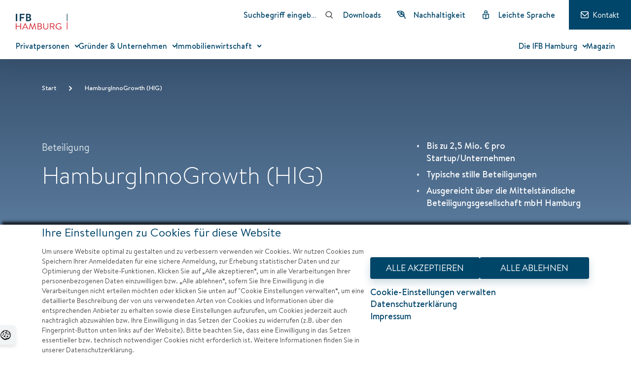

--- FILE ---
content_type: text/html;charset=UTF-8
request_url: https://www.ifbhh.de/foerderprogramm/hamburginnogrowth
body_size: 17202
content:

<!DOCTYPE html>
<html class="no-js" lang="de" dir="ltr"    >
<head >
<meta charset="UTF-8">
<title >HamburgInnoGrowth (HIG) | IFB Hamburg</title>
<meta name="keywords" content="risikobeteiligung,innovation,startup,mittelstand,digital,ökologisch,sozial,geschäftsmodell,beteiligungskapital">
<meta name="viewport" content="width=device-width, initial-scale=1">
<meta name="generator" content="CoreMedia Content Cloud">
<link rel="apple-touch-icon" sizes="180x180" href="/resource/crblob/1186/708a1a8b9e325abaea687f863c04a39f/apple-touch-icon-png-data.png">
<link rel="icon" type="image/png" sizes="32x32" href="/resource/crblob/1190/1c8b04411554f21cf0abaa31ad4081c0/favicon-32x32-png-data.png">
<link rel="icon" type="image/png" sizes="16x16" href="/resource/crblob/1188/de809ae51de49d12797aee4efe53d3b3/favicon-16x16-png-data.png">
<link rel="mask-icon" href="/resource/crblob/1204/bbc04504c78749503fd38b0177952b26/safari-pinned-tab-svg-data.svg" color="#5bbad5">
<link rel="shortcut icon" href="/resource/crblob/1192/639f314fbcbabb23fd18c052560ad8e3/favicon-ico-data.ico">
<meta name="msapplication-TileColor" content="#ff0000">
<meta name="theme-color" content="#ffffff"> <link rel="canonical" href="/foerderprogramm/hamburginnogrowth">
<link rel="alternate" hreflang="de" href="/foerderprogramm/hamburginnogrowth" title="Deutsch | German">
<script>document.documentElement.className = document.documentElement.className.replace(/no-js/g, "js");</script>
<link href="/resource/themes/ifb/css/ifb-1286-9.css" integrity="sha512-/da4Y7dKVM73fvesjkerYRTnxwHBGoLOcMwIVubWGgb3eXAzUl2K6KozC1jh5yBOsUM2dJshGXL99VcX227Q8Q==" crossorigin="anonymous" rel="stylesheet" ></head><body class="cm-page" id="top" >
<div class="cookiebanner cookiebanner--hidden">
<div
class="cookiebanner__dialog container"
role="dialog"
aria-modal="true"
aria-label="Cookiebanner"
>
<div class="cookiebanner__info-wrapper">
<h2 class="cookiebanner__headline">
Ihre Einstellungen zu Cookies für diese Website
</h2>
<div class="cookiebanner__text">
Um unsere Website optimal zu gestalten und zu verbessern verwenden wir Cookies. Wir nutzen Cookies zum Speichern Ihrer Anmeldedaten für eine sichere Anmeldung, zur Erhebung statistischer Daten und zur Optimierung der Website-Funktionen. Klicken Sie auf „Alle akzeptieren“, um in alle Verarbeitungen Ihrer personenbezogenen Daten einzuwilligen bzw. „Alle ablehnen“, sofern Sie Ihre Einwilligung in die Verarbeitungen nicht erteilen möchten oder klicken Sie unten auf &quot;Cookie Einstellungen verwalten“, um eine detaillierte Beschreibung der von uns verwendeten Arten von Cookies und Informationen über die entsprechenden Anbieter zu erhalten sowie diese Einstellungen aufzurufen, um Cookies jederzeit auch nachträglich abzuwählen bzw. Ihre Einwilligung in das Setzen der Cookies zu widerrufen (z.B. über den Fingerprint-Button unten links auf der Website). Bitte beachten Sie, dass eine Einwilligung in das Setzen essentieller bzw. technisch notwendiger Cookies nicht erforderlich ist. Weitere Informationen finden Sie in unserer Datenschutzerklärung.
</div>
</div>
<div class="cookiebanner__settings-wrapper">
<div class="cookiebanner__quick-buttons">
<button
type="button"
class="button button--filled button--small cookies-acceptAll"
aria-label="Alle Akzeptieren - Dialog mit Informationen zum Datenschutz und Widerspruchshinweisen schließen."
>
ALLE AKZEPTIEREN
</button>
<button
type="button"
class="button button--filled button--small cookies-denyAll"
aria-label="Alle Ablehnen - Dialog mit Informationen zum Datenschutz und Widerspruchshinweisen schließen."
>
ALLE ABLEHNEN
</button>
</div>
<div class="cookiebanner__additional-links">
<button
class="cookiebanner__additional-link-item"
data-modal-trigger="cookie-settings-modal"
>
Cookie-Einstellungen verwalten
</button>
<a class="cookiebanner__additional-link-item" href="/datenschutzerklaerung">
Datenschutzerklärung
</a>
<a class="cookiebanner__additional-link-item" href="/impressum">
Impressum
</a>
</div>
</div>
</div>
</div>
<button
type="button"
class="modal__button cookie-button"
data-modal-trigger="cookie-settings-modal"
>
<span class="cookie-button__text">Cookies</span>
<svg
xmlns="http://www.w3.org/2000/svg"
width="21"
height="20"
viewBox="0 0 21 20"
fill="none"
>
<path
d="M9.91943 20C9.17299 20 8.44313 19.8976 7.74645 19.6928C7.04976 19.4881 6.40284 19.1809 5.82228 18.8055C5.24171 18.43 4.77725 17.9693 4.41232 17.4573C4.03081 17.4573 3.69905 17.3208 3.41706 17.0819C3.13507 16.843 2.90284 16.57 2.72038 16.2457C1.85782 15.6826 1.19431 14.8464 0.71327 13.7372C0.232228 12.628 0 11.4334 0 10.1365C0 9.0273 0.165877 8.02048 0.514218 7.15017C0.862559 6.27986 1.32701 5.61433 1.90758 5.17065C2.4218 4.12969 3.08531 3.22526 3.8981 2.45734C4.7109 1.68942 5.60664 1.05802 6.6019 0.648464C7.59716 0.238908 8.64218 0 9.73697 0C10.9645 0 12.1422 0.170648 13.2701 0.52901C14.3981 0.887372 15.4265 1.36519 16.3554 1.99659C17.2844 2.62799 18.1137 3.34471 18.8104 4.16382C19.5071 4.98293 20.0379 5.85324 20.4194 6.80887C20.8009 7.7645 21 8.72014 21 9.7099C21 10.6314 20.8839 11.5188 20.6517 12.372C20.4194 13.2253 20.1043 13.9932 19.6896 14.6928C19.2749 15.3925 18.8104 15.9386 18.263 16.3652C18.0308 16.9113 17.6493 17.372 17.1351 17.7474C16.6209 18.1229 16.0569 18.3959 15.41 18.5666C14.763 18.7372 14.1327 18.8396 13.4858 18.8396C13.0379 19.215 12.5237 19.5051 11.91 19.7099C11.2962 19.9147 10.6327 20.0171 9.90284 20.0171L9.91943 20ZM9.83649 17.5939C10.218 17.5939 10.5829 17.5427 10.9479 17.4573C11.3128 17.372 11.6611 17.2355 11.9929 17.0648C11.1967 16.7065 10.5498 16.1263 10.1019 15.3072L10.9313 14.8123C11.2133 15.3242 11.628 15.6997 12.1588 15.9727C12.6896 16.2457 13.2701 16.3652 13.9005 16.3652C14.6469 16.3652 15.3436 16.1945 15.9905 15.8703C16.6374 15.5461 17.2346 15.0853 17.7654 14.4881C18.2962 13.8908 18.7275 13.1911 19.0924 12.372C19.4573 11.5529 19.6896 10.6655 19.8223 9.69283C19.8223 8.7372 19.6232 7.83276 19.2417 6.97952C18.8602 6.12628 18.3128 5.3413 17.6327 4.62457C16.9526 3.90785 16.1896 3.29351 15.327 2.7645C14.4645 2.23549 13.5521 1.843 12.6066 1.5529C11.6611 1.2628 10.7156 1.12628 9.77014 1.12628C8.94076 1.12628 8.14455 1.2628 7.38152 1.51877C6.61848 1.77474 5.90521 2.16724 5.24171 2.67918C4.5782 3.19113 4.03081 3.82253 3.58294 4.59044H3.73223C4.03081 4.59044 4.36256 4.64164 4.74408 4.72696C5.12559 4.81229 5.50711 4.9488 5.9218 5.11945L5.54028 6.04096C5.00948 5.80205 4.51185 5.68259 4.04739 5.68259C3.46682 5.68259 2.96919 5.88737 2.53791 6.29693C2.10664 6.70648 1.77488 7.23549 1.54265 7.90102C1.31043 8.56655 1.19431 9.28328 1.19431 10.0341C1.19431 10.9044 1.36019 11.6553 1.67536 12.2696C1.99052 12.884 2.43839 13.413 3.01896 13.8567C3.59953 14.3003 4.27962 14.727 5.09242 15.1195C5.54028 15.6655 6.02133 16.1263 6.55213 16.5017C7.08294 16.8771 7.63033 17.1502 8.19431 17.3549C8.75829 17.5597 9.32228 17.6451 9.88626 17.6451L9.83649 17.5939ZM3.79858 11.4676C3.79858 11.4676 3.66588 11.4505 3.59953 11.3993C3.53318 11.3481 3.46682 11.2799 3.38389 11.1775C3.35071 11.1263 3.30095 11.0751 3.25118 11.041C3.05213 10.8874 2.95261 10.6485 2.95261 10.3413C2.95261 10.2389 3.00237 10.1024 3.11848 9.9488C3.2346 9.79522 3.35071 9.6587 3.48341 9.53925C3.61611 9.41979 3.73223 9.35153 3.83175 9.35153C4.06398 9.35153 4.29621 9.45392 4.54502 9.67577C4.79384 9.89761 4.92654 10.1024 4.92654 10.3072C4.92654 10.4096 4.86019 10.5631 4.7109 10.7338C4.56161 10.9044 4.41232 11.0921 4.22986 11.2287C4.04739 11.3652 3.91469 11.4505 3.81517 11.4505L3.79858 11.4676ZM5.80569 4.09556C5.42417 4.09556 5.12559 4.0273 4.90995 3.90785C4.69431 3.7884 4.61137 3.53242 4.61137 3.157C4.61137 2.69625 4.76066 2.30375 5.07583 1.92833C5.391 1.5529 5.77251 1.38225 6.25355 1.38225C6.45261 1.38225 6.66825 1.46758 6.8673 1.65529C7.06635 1.843 7.23223 2.04778 7.36493 2.30375C7.49763 2.55973 7.56398 2.79863 7.56398 3.02048C7.56398 3.48123 7.3981 3.77133 7.06635 3.89078C6.7346 4.01024 6.31991 4.0785 5.80569 4.0785V4.09556ZM6.71801 9.0273C6.25355 9.0273 5.83886 8.90785 5.47393 8.66894C5.109 8.43003 4.92654 8.157 4.92654 7.84983C4.92654 7.73037 4.92654 7.62799 4.95972 7.49147C4.99289 7.35495 5.00948 7.28669 5.04265 7.21843C5.109 7.09898 5.24171 6.96246 5.42417 6.843C5.60664 6.72355 5.7891 6.62116 5.98815 6.53584C6.1872 6.45051 6.36967 6.39932 6.51896 6.39932C6.80095 6.39932 7.03318 6.5529 7.21564 6.87713C7.3981 7.20136 7.49763 7.59386 7.49763 8.05461C7.49763 8.32764 7.41469 8.54949 7.2654 8.7372C7.11611 8.92491 6.93365 9.0273 6.71801 9.0273ZM9.4218 14.1638C8.49289 14.1638 7.79621 14.0444 7.33175 13.8055C6.8673 13.5666 6.58531 13.2082 6.50237 12.6962L6.35308 11.8771C6.30332 11.57 6.41943 11.314 6.71801 11.1092C7.01659 10.9044 7.38152 10.785 7.82938 10.785C7.97867 10.785 8.16114 10.8703 8.39336 11.041C8.62559 11.2116 8.84123 11.4164 9.05687 11.6894C9.27251 11.9625 9.45498 12.2014 9.60427 12.4573C9.75355 12.7133 9.81991 12.9352 9.81991 13.1058C9.81991 13.413 9.78673 13.6689 9.70379 13.8737C9.62085 14.0785 9.52133 14.1809 9.40521 14.1809L9.4218 14.1638ZM11.064 6.843C10.9313 6.843 10.7654 6.75768 10.5498 6.60409C10.3341 6.45051 10.1351 6.24573 9.93602 6.02389C9.73697 5.80205 9.57109 5.56314 9.43839 5.32423C9.30569 5.08532 9.23934 4.89761 9.23934 4.74403C9.23934 4.47099 9.27251 4.23208 9.33886 4.04437C9.40521 3.85665 9.50474 3.77133 9.60427 3.77133C10.4502 3.77133 11.0972 3.87372 11.5118 4.09556C11.9265 4.31741 12.1919 4.64164 12.2583 5.10239L12.391 5.85324C12.4408 6.12628 12.3246 6.34812 12.0592 6.5529C11.7938 6.75768 11.4621 6.843 11.0474 6.843H11.064ZM10.4668 10.6655C10.1351 10.6655 9.83649 10.5461 9.60427 10.3072C9.37204 10.0683 9.25592 9.76109 9.25592 9.41979C9.25592 9.3174 9.32228 9.19795 9.43839 9.06143C9.5545 8.92491 9.72038 8.80546 9.88626 8.70307C10.0521 8.60068 10.2014 8.54949 10.3341 8.54949C10.4502 8.54949 10.5829 8.61775 10.7322 8.75427C10.8815 8.89078 11.0142 9.06143 11.1303 9.24915C11.2464 9.43686 11.2962 9.60751 11.2962 9.74403C11.2962 9.93174 11.1967 10.1365 10.9976 10.3413C10.7986 10.5461 10.6161 10.6655 10.4502 10.6655H10.4668ZM11.7773 3.34471C11.3128 3.34471 11.0806 3.19113 11.0806 2.86689C11.0806 2.57679 11.1635 2.26962 11.346 1.91126C11.5284 1.5529 11.7275 1.2628 11.9597 1.00683C12.1919 0.750853 12.4076 0.614334 12.59 0.614334C12.7725 0.614334 12.9716 0.716724 13.2038 0.921502C13.436 1.12628 13.6351 1.36519 13.8009 1.63823C13.9668 1.91126 14.0498 2.15017 14.0498 2.35495C14.0498 3.00341 13.3033 3.32764 11.7938 3.32764L11.7773 3.34471ZM11.2299 7.98635C11.2299 7.03072 11.4953 6.2628 12.0095 5.68259C12.5237 5.10239 13.2867 4.74403 14.282 4.60751L14.4147 5.51194C13.6185 5.6314 13.0379 5.88737 12.673 6.27986C12.3081 6.67235 12.109 7.25256 12.109 7.98635H11.2299ZM14.8957 14.4198L13.0711 14.1809C12.6066 14.1126 12.3744 13.8396 12.3744 13.3788C12.3744 13.0546 12.4739 12.7133 12.673 12.3549C12.872 11.9966 13.1209 11.6894 13.4194 11.4334C13.718 11.1775 13.9834 11.058 14.2488 11.058C14.5142 11.058 14.7299 11.1775 14.9289 11.3993C15.128 11.6212 15.3104 11.9283 15.4265 12.3038C15.5427 12.6792 15.609 13.0887 15.609 13.5154C15.609 13.7884 15.5427 14.0102 15.3934 14.1809C15.2441 14.3515 15.0782 14.4369 14.8791 14.4027L14.8957 14.4198ZM14.2654 9.0785C14.1327 9.0785 13.9668 9.0273 13.8009 8.90785C13.6351 8.78839 13.4692 8.65188 13.3531 8.49829C13.237 8.34471 13.1706 8.20819 13.1706 8.08874C13.1706 7.91809 13.237 7.73037 13.3697 7.55973C13.5024 7.38908 13.6682 7.21843 13.8507 7.09898C14.0332 6.97952 14.2156 6.91126 14.3815 6.91126C14.6469 6.91126 14.8626 7.03072 15.045 7.26962C15.2275 7.50853 15.3104 7.7645 15.3104 8.00341C15.3104 8.157 15.2441 8.31058 15.128 8.48123C15.0118 8.65188 14.8626 8.78839 14.6967 8.90785C14.5308 9.0273 14.3981 9.0785 14.282 9.0785H14.2654ZM17.6161 9.98293C17.0853 9.98293 16.737 9.93174 16.5877 9.81229C16.4384 9.69283 16.3554 9.47099 16.3554 9.12969C16.3554 8.70307 16.4384 8.31058 16.5877 7.98635C16.737 7.66211 16.936 7.50853 17.1517 7.50853C17.3673 7.50853 17.5829 7.59386 17.8152 7.78157C18.0474 7.96928 18.2464 8.19112 18.4123 8.4471C18.5782 8.70307 18.6611 8.95904 18.6611 9.21502C18.6611 9.45392 18.5782 9.64164 18.3957 9.77816C18.2133 9.91467 17.9645 10 17.6327 10L17.6161 9.98293ZM18.263 7.01365C18.1801 7.01365 18.0806 6.99659 17.981 6.94539C17.8815 6.8942 17.7488 6.82594 17.6327 6.72355L17.3507 6.51877C17.1517 6.36519 16.936 6.2628 16.7204 6.17747C16.5047 6.09215 16.3886 5.9727 16.3886 5.78498C16.3886 5.61433 16.455 5.42662 16.5711 5.23891C16.6872 5.05119 16.8199 4.86348 16.9692 4.67577C16.9692 4.60751 16.9692 4.52218 17.0024 4.38566C17.0355 4.24915 17.0687 4.12969 17.1185 4.01024C17.1682 3.89078 17.2678 3.83959 17.3673 3.83959C17.6327 3.83959 17.8649 3.94198 18.064 4.14676C18.263 4.35154 18.4455 4.60751 18.5616 4.91468C18.6777 5.22184 18.7441 5.52901 18.7441 5.81911C18.7441 6.22867 18.6943 6.51877 18.5948 6.70648C18.4953 6.8942 18.3791 6.99659 18.2464 6.99659L18.263 7.01365Z"
fill="#1D1D1B"
></path>
</svg>
</button>
<div
class="modal"
id="cookie-settings-modal"
role="dialog"
aria-modal="true"
aria-labelledby="modal1-title"
tabindex="-1"
hidden=""
>
<div class="modal__overlay" data-modal-close="true"></div>
<div class="modal__content cookie-settings-modal" role="document">
<header class="modal__header">
<h2 class="modal__title" id="modal1-title">Cookies verwalten</h2>
<button
class="modal__close"
data-modal-close="true"
aria-label="Fenster schließen"
>
<svg
width="28"
height="28"
viewBox="0 0 36 36"
data-testid="close-icon"
>
<path
d="M28.5 9.62L26.38 7.5 18 15.88 9.62 7.5 7.5 9.62 15.88 18 7.5 26.38l2.12 2.12L18 20.12l8.38 8.38 2.12-2.12L20.12 18z"
></path>
</svg>
</button>
</header>
<div class="modal__children">
<div class="cookie-settings">
<form>
<details class="checkbox-accordion">
<summary class="checkbox-accordion__summary">
<div class="checkbox-accordion__title">
<div class="checkbox-accordion__title__arrow">
<svg width="10" height="6" xmlns="http://www.w3.org/2000/svg">
<path
d="M8.33333367 1L4.666667 5 1.0000003 1"
stroke="currentColor"
stroke-width="2"
fill="none"
fill-rule="evenodd"
stroke-linecap="round"
stroke-linejoin="round"
></path>
</svg>
<label for="matomo-necessary"><h3>Notwendig</h3>
</label>
</div>
<input
class="checkbox-accordion__checkbox"
id="matomo-necessary"
disabled=""
type="checkbox"
checked=""
/>
</div>
</summary>
<div class="checkbox-accordion__body">
<p>
Notwendige Cookies helfen dabei, eine Website nutzbar zu machen, indem sie Grundfunktionen wie Seitennavigation und Zugriff auf sichere Bereiche der Website ermöglichen. Ohne diese Cookies kann die Funktionsfähigkeit der Website nicht gewährleistet werden.
</p>
<div>
<div class="cookie-overview">
<h3
class="coookie-overview__category">ifb</h3>
<div class="cookie-info-card">
<h4 class="cookie-info-card__name">
track
</h4>
<p class="cookie-info-card__description">
Dieses Cookie enthält die Information, ob der Nutzer dem Tracking zugestimmt hat oder nicht.
</p>
<p class="cookie-info-card__type">
Type: Persistent - läuft nach 1 Monat ab
</p>
</div>
<div class="cookie-info-card">
<h4 class="cookie-info-card__name">
cookieconsent_dismissed
</h4>
<p class="cookie-info-card__description">
Dieses Cookie enthält die Information, ob dem Cookie Consent zugestimmt wurde oder nicht.
</p>
<p class="cookie-info-card__type">
Type: Persistent - läuft nach 1 Monat ab
</p>
</div>
</div>
</div>
</div>
</details>
<details class="checkbox-accordion">
<summary class="checkbox-accordion__summary">
<div class="checkbox-accordion__title">
<div class="checkbox-accordion__title__arrow">
<svg width="10" height="6" xmlns="http://www.w3.org/2000/svg">
<path
d="M8.33333367 1L4.666667 5 1.0000003 1"
stroke="currentColor"
stroke-width="2"
fill="none"
fill-rule="evenodd"
stroke-linecap="round"
stroke-linejoin="round"
></path>
</svg>
<label for="cookies-hasTracking">
<h3>Tracking</h3>
</label>
</div>
<input
class="checkbox-accordion__checkbox cookies-hasTracking"
id="cookies-hasTracking"
type="checkbox"
/>
</div>
</summary>
<div class="checkbox-accordion__body">
<p>
Tracking Cookies sammeln Informationen darüber, wie eine Webseite genutzt wird, um die Attraktivität, Inhalt und Funktionalität der Webseite zu verbessern und sicherzustellen.
</p>
<div>
<div class="cookie-overview">
<h3
class="coookie-overview__category">Matomo</h3>
<div class="cookie-info-card">
<h4
class="cookie-info-card__name">mtm_consent</h4>
<p class="cookie-info-card__description">
Dieses Cookie enthält die Information, dass der Nutzer dem Tracking zugestimmt hat. Sobald der Nutzer das Cookie abwählt, wird das Cookie &quot;mtm_consent&quot; wieder durch &quot;mtm_consent_removed&quot; ersetzt.
</p>
<p class="cookie-info-card__type">
Type: Persistent - läuft nach 1 Monat ab
</p>
</div>
<div class="cookie-info-card">
<h4
class="cookie-info-card__name">_pk_ses.*</h4>
<p class="cookie-info-card__description">
Dieses Cookie wird genutzt, um das Verhalten der Besucher auf der Website festzuhalten. Es wird genutzt, um Statistiken über die Websitenutzung zu sammeln wie zum Beispiel den Zeitpunkt des letzten Besuches auf der Website.
</p>
<p class="cookie-info-card__type">
Type: Persistent - läuft nach 30 Minuten ab
</p>
</div>
<div class="cookie-info-card">
<h4
class="cookie-info-card__name">_pk_id.*</h4>
<p class="cookie-info-card__description">
Dieses Cookie wird genutzt, um das Verhalten der Besucher auf der Website festzuhalten. Es wird genutzt, um Statistiken über die Websitenutzung zu sammeln wie zum Beispiel den Zeitpunkt des letzten Besuches auf der Website. Das Cookie enthält keine personenbezogenen Daten und wird einzig für die Websiteanalyse eingesetzt.
</p>
<p class="cookie-info-card__type">
Type: Persistent - läuft nach 1 Monat ab
</p>
</div>
</div>
</div>
</div>
</details>
</form>
<p>Änderungen werden automatisch gespeicher</p>
<p class="cookie-settings__additional-link-item">
<a href="/datenschutzerklaerung">Datenschutzerklärung</a>
</p>
<p class="cookie-settings__additional-link-item">
<a href="/impressum">Impressum</a>
</p>
<div class="cookie-settings__buttons">
<button type="button" class="button button--filled cookies-acceptAll">
ALLE AKZEPTIEREN
</button>
<button type="button" class="button button--filled cookies-denyAll">
ALLE ABLEHNEN
</button>
<button type="button" class="button button--filled cookies-close">
SCHLIEßEN
</button>
</div>
</div>
</div>
</div>
</div><header>
<header class="navigation">
<div class="navigation__top">
<nav class="navigation__service" aria-label="Service-Navigation">
<a href="/" class="navigation__logo">
<img alt="Zur Startseite" src="/resource/crblob/1206/8edb2fde2b6efbd528ab021b86d357e9/logo-svg-data.svg"/>
</a>
<ul>
<li>
<form action="/service/search/ifb/408" autocomplete="off" role="search"
class="cm-search--form navigation__service__search" >
<input placeholder="Suchbegriff eingeben" name="query"/>
<input type="hidden" value="" name="subjectTaxonomies" id="taxonomyInput"/>
<input type="hidden" id="rootNavigationId" value="434"/>
<input type="hidden" value="" name="negatedSubjectTaxonomies"
id="negatedTaxonomyInput"/>
<input type="hidden"
value="CMChannel"
name="docTypes" id="docTypesInput"/>
<input type="hidden" value=0 name="pageNum"
id="pageNumInput"/>
<input type="hidden" value="true" name="allSettings"/>
<button
type="submit"
class="site-header__search__submit m-search__form-button"
aria-label="Suchen"
>
<svg
width="16.5"
viewBox="-1 -1 20 21"
height="16.5"
aria-hidden="true"
xmlns="http://www.w3.org/2000/svg"
>
<g
stroke="currentColor"
stroke-width="2"
fill="none"
fill-rule="evenodd"
stroke-linejoin="round"
>
<path
d="M15.25 8.125C15.25 4.19032353 12.059445 1 8.12458091 1 4.19055497 1 1 4.19032353 1 8.125c0 3.9346765 3.19055497 7.125 7.12458091 7.125C12.059445 15.25 15.25 12.0596765 15.25 8.125zM12.35 13.3l5.6072619 5.6072619"
></path>
</g>
</svg>
</button>
<script type="text/javascript">
if (!sessionStorage.getItem("funding") && !sessionStorage.getItem("downloads") && !sessionStorage.getItem("others")) {
const configFunding = {
subjectTaxonomies: "16",
docTypes: "CMChannel",
negatedTaxonomies: ""
};
const configDownloads = {
subjectTaxonomies: "",
docTypes: "CMDownload",
negatedTaxonomies: "16"
};
const configOthers = {
subjectTaxonomies: "",
docTypes: "CMChannel,CMArticle",
negatedTaxonomies: "16"
};
sessionStorage.setItem("funding", JSON.stringify(configFunding));
sessionStorage.setItem("downloads", JSON.stringify(configDownloads));
sessionStorage.setItem("others", JSON.stringify(configOthers));
}
</script>
</form> </li>
<li>
<a href="/downloads"
class="navigation__service__link"
aria-hidden="false"
target=""
rel=""
>
<span>Downloads</span>
</a>
</li>
<li>
<a href="/nachhaltigkeit"
class="navigation__service__link"
aria-hidden="false"
target=""
rel=""
>
<svg width="18.75" height="18.75" viewBox="0 0 20 19" fill="none" xmlns="http://www.w3.org/2000/svg"
aria-hidden="true">
<g clip-path="url(#clip0_1222_4800)">
<path
d="M18.9495 17.416C18.3088 15.5462 16.6911 11.6597 12.8781 8.37187C10.3676 6.208 7.85708 5.11556 6.19742 4.54834M10.105 3.85506C10.3781 4.13867 10.9138 4.76892 11.1554 5.73531C11.292 6.29203 11.2815 6.76472 11.2499 7.10086M8.36128 9.09666C9.04406 8.86556 9.95792 8.62397 11.0609 8.55044C11.8697 8.49792 12.584 8.55044 13.1617 8.62397M14.9369 4.57985C12.5525 1.08195 6.77515 -0.199562 1.29196 2.51052C0.99784 2.65758 0.966327 3.06724 1.22893 3.27733C1.80666 3.7185 2.45792 4.32775 3.01465 5.16808C3.82347 6.37607 3.85498 7.1954 4.36969 8.42439C5.02095 10 6.32347 11.9223 7.84658 12.8046C11.1449 14.7164 15.5882 11.8172 15.9138 11.5967C16.1554 10.5252 16.7331 7.23741 14.9264 4.59035L14.9369 4.57985Z"
stroke="currentColor" stroke-width="2" fill="none" fill-rule="evenodd" stroke-linecap="round"
stroke-linejoin="round"></path>
</g>
<defs>
<clipPath id="clip0_1222_4800">
<rect width="20" height="18.4664" fill="white"></rect>
</clipPath>
</defs>
</svg>
<span>Nachhaltigkeit</span>
</a>
</li>
<li>
<a href="/leichte-sprache"
class="navigation__service__link"
aria-hidden="false"
target=""
rel=""
>
<svg width="18.75" height="18.75" viewBox="0 0 16 23" fill="none" xmlns="http://www.w3.org/2000/svg"
aria-hidden="true">
<path fill-rule="evenodd" clip-rule="evenodd"
d="M2 11.1641L2 19.2634C2 19.2908 2.00389 19.3215 2.012 19.3522C2.01227 19.3533 2.01254 19.3543 2.01281 19.3553L8.25956 21.0342C8.79291 21.1775 9.10908 21.7261 8.96573 22.2595C8.82238 22.7928 8.2738 23.109 7.74044 22.9656L1.31216 21.2379C0.800084 21.1 0.47438 20.7166 0.298023 20.4055C0.109347 20.0727 0 19.6718 0 19.2634L0 10.7146C0 10.3147 0.10727 9.8744 0.393078 9.52401C0.705162 9.1414 1.2353 8.88775 1.83103 9.04785L8.25932 10.7739C8.79271 10.9171 9.10901 11.4656 8.96579 11.999C8.82258 12.5324 8.27408 12.8487 7.74068 12.7054L2 11.1641Z"
fill="currentColor"></path>
<path fill-rule="evenodd" clip-rule="evenodd"
d="M14 11.1641V19.2634C14 19.2908 13.9961 19.3215 13.988 19.3522C13.9877 19.3533 13.9875 19.3543 13.9872 19.3553L7.74044 21.0342C7.20709 21.1775 6.89092 21.7261 7.03427 22.2595C7.17762 22.7928 7.7262 23.109 8.25956 22.9656L14.6878 21.2379C15.1999 21.1 15.5256 20.7166 15.702 20.4055C15.8907 20.0727 16 19.6718 16 19.2634V10.7146C16 10.3147 15.8927 9.8744 15.6069 9.52401C15.2948 9.1414 14.7647 8.88775 14.169 9.04785L7.74068 10.7739C7.20729 10.9171 6.89099 11.4656 7.03421 11.999C7.17742 12.5324 7.72592 12.8487 8.25932 12.7054L14 11.1641Z"
fill="currentColor"></path>
<path fill-rule="evenodd" clip-rule="evenodd"
d="M8 10.9998C8.55228 10.9998 9 11.4475 9 11.9998V20.9998C9 21.5521 8.55228 21.9998 8 21.9998C7.44772 21.9998 7 21.5521 7 20.9998L7 11.9998C7 11.4475 7.44772 10.9998 8 10.9998Z"
fill="currentColor"></path>
<path fill-rule="evenodd" clip-rule="evenodd"
d="M4.03223 3.98648C4.03223 1.76058 5.87998 -0.000183105 8.10423 -0.000183105C10.3266 -0.000183105 12.1762 1.76026 12.1762 3.98648C12.1762 6.21271 10.3266 7.97315 8.10423 7.97315C5.87998 7.97315 4.03223 6.21239 4.03223 3.98648ZM8.10423 1.99982C6.93238 1.99982 6.03223 2.9166 6.03223 3.98648C6.03223 5.05637 6.93238 5.97315 8.10423 5.97315C9.27487 5.97315 10.1762 5.05604 10.1762 3.98648C10.1762 2.91692 9.27487 1.99982 8.10423 1.99982Z"
fill="currentColor"></path>
<path fill-rule="evenodd" clip-rule="evenodd"
d="M6.005 5.47034C6.38951 5.86679 6.37984 6.49988 5.98339 6.88439L4.69622 8.13282C4.29978 8.51733 3.66669 8.50766 3.28217 8.11121C2.89766 7.71477 2.90733 7.08168 3.30378 6.69717L4.59095 5.44874C4.98739 5.06423 5.62048 5.0739 6.005 5.47034Z"
fill="currentColor"></path>
<path fill-rule="evenodd" clip-rule="evenodd"
d="M10.2031 5.47034C10.5876 5.0739 11.2207 5.06423 11.6171 5.44874L12.9043 6.69717C13.3007 7.08168 13.3104 7.71477 12.9259 8.11121C12.5414 8.50766 11.9083 8.51733 11.5118 8.13282L10.2247 6.88439C9.82823 6.49988 9.81856 5.86679 10.2031 5.47034Z"
fill="currentColor"></path>
</svg>
<span>Leichte Sprache</span>
</a>
</li>
<li>
<a href="/kontakt"
class="navigation__service__button"
aria-hidden="false"
target=""
rel=""
>
<svg width="16.5" viewBox="0 0 22 18" xmlns="http://www.w3.org/2000/svg" aria-hidden="true">
<g stroke="currentColor" stroke-width="2" fill="none" fill-rule="evenodd" stroke-linecap="round"
stroke-linejoin="round">
<path
d="M19.1818182 1C20.1818182 1 21 1.901 21 3v12c0 1.101-.8181818 2-1.8181818 2H2.81818182C1.81818182 17 1 16.101 1 15V3c0-1.099.81818182-2 1.81818182-2H19.1818182z"></path>
<path d="M20.5772727 4l-9.3345454 8.299L1.9090909 4"></path>
</g>
</svg>
<span>Kontakt</span>
</a>
</li>
</ul>
</nav>
<button
type="button"
class="navigation__toggle"
id="menu-toggle"
aria-label="Menü öffnen"
aria-controls="navigation-wrapper"
aria-expanded="false"
>
<svg viewBox="0 0 22 16" width="22" height="16">
<title>Menü</title>
<g
stroke="currentColor"
stroke-width="2"
stroke-linecap="round"
stroke-linejoin="round"
fill="none"
fill-rule="evenodd"
>
<path d="M 2 2 L 20 2"></path>
<path d="M 2 8 L 20 8"></path>
<path d="M 2 14 L 20 14"></path>
</g>
</svg>
</button> </div>
<div class="navigation__wrapper" id="navigation-wrapper">
<div class="container">
<form action="/service/search/ifb/408" autocomplete="off" role="search"
class="cm-search--form navigation__wrapper__search" >
<input placeholder="Suchbegriff eingeben" name="query"/>
<input type="hidden" value="" name="subjectTaxonomies" id="taxonomyInput"/>
<input type="hidden" id="rootNavigationId" value="434"/>
<input type="hidden" value="" name="negatedSubjectTaxonomies"
id="negatedTaxonomyInput"/>
<input type="hidden"
value="CMChannel"
name="docTypes" id="docTypesInput"/>
<input type="hidden" value=0 name="pageNum"
id="pageNumInput"/>
<input type="hidden" value="true" name="allSettings"/>
<button
type="submit"
class="site-header__search__submit m-search__form-button"
aria-label="Suchen"
>
<svg
width="16.5"
viewBox="-1 -1 20 21"
height="16.5"
aria-hidden="true"
xmlns="http://www.w3.org/2000/svg"
>
<g
stroke="currentColor"
stroke-width="2"
fill="none"
fill-rule="evenodd"
stroke-linejoin="round"
>
<path
d="M15.25 8.125C15.25 4.19032353 12.059445 1 8.12458091 1 4.19055497 1 1 4.19032353 1 8.125c0 3.9346765 3.19055497 7.125 7.12458091 7.125C12.059445 15.25 15.25 12.0596765 15.25 8.125zM12.35 13.3l5.6072619 5.6072619"
></path>
</g>
</svg>
</button>
<script type="text/javascript">
if (!sessionStorage.getItem("funding") && !sessionStorage.getItem("downloads") && !sessionStorage.getItem("others")) {
const configFunding = {
subjectTaxonomies: "16",
docTypes: "CMChannel",
negatedTaxonomies: ""
};
const configDownloads = {
subjectTaxonomies: "",
docTypes: "CMDownload",
negatedTaxonomies: "16"
};
const configOthers = {
subjectTaxonomies: "",
docTypes: "CMChannel,CMArticle",
negatedTaxonomies: "16"
};
sessionStorage.setItem("funding", JSON.stringify(configFunding));
sessionStorage.setItem("downloads", JSON.stringify(configDownloads));
sessionStorage.setItem("others", JSON.stringify(configOthers));
}
</script>
</form> <nav class="navigation__main" id="main-nav" aria-label="Hauptnavigation">
<ul>
<li>
<button
aria-haspopup="true"
aria-expanded="false"
aria-controls="dropdown_252"
class="navigation__main__item"
>
<span>Privatpersonen</span>
<svg
width="6"
height="9"
viewBox="0 0 6 9"
fill="none"
xmlns="http://www.w3.org/2000/svg"
aria-hidden="true"
>
<path
fill-rule="evenodd"
clip-rule="evenodd"
d="M0.247437 0.341509C0.611119 -0.0741276 1.24288 -0.116245 1.65852 0.247437L5.65852 3.74744C5.87553 3.93733 6.00001 4.21165 6.00001 4.50001C6.00001 4.78838 5.87553 5.0627 5.65852 5.25259L1.65852 8.75259C1.24288 9.11627 0.611119 9.07415 0.247437 8.65852C-0.116245 8.24288 -0.0741276 7.61112 0.341509 7.24744L3.48142 4.50001L0.341509 1.75259C-0.0741276 1.38891 -0.116245 0.757146 0.247437 0.341509Z"
fill="#004669"
></path>
</svg>
</button>
<div
class="navigation__main__dropdown"
role="menu"
id="dropdown_252"
hidden
>
<div class="container">
<button
aria-label="Zurück"
class="navigation__main__dropdown__back"
>
<svg
width="10"
height="17"
viewBox="0 0 10 17"
fill="none"
xmlns="http://www.w3.org/2000/svg"
aria-hidden="true"
>
<path
fill-rule="evenodd"
clip-rule="evenodd"
d="M9.72953 0.316062C9.3518 -0.0868501 8.71897 -0.107264 8.31606 0.270466L0.316056 7.77047C0.114406 7.95951 -2.86102e-06 8.22359 -2.86102e-06 8.5C-2.86102e-06 8.77641 0.114406 9.04049 0.316056 9.22954L8.31606 16.7295C8.71897 17.1073 9.3518 17.0869 9.72953 16.6839C10.1073 16.281 10.0869 15.6482 9.68394 15.2705L2.46211 8.5L9.68394 1.72954C10.0869 1.35181 10.1073 0.718974 9.72953 0.316062Z"
fill="#9FADB4"
></path>
</svg>
<span></span>
</button>
<div class="navigation__main__dropdown__items">
<ul>
<li>
<a href="/programme/privatkunden" target="" rel="">
<span>
<span>Privatpersonen</span>
<svg
width="6"
height="9"
viewBox="0 0 6 9"
fill="none"
xmlns="http://www.w3.org/2000/svg"
aria-hidden="true"
>
<path
fill-rule="evenodd"
clip-rule="evenodd"
d="M0.247437 0.341509C0.611119 -0.0741276 1.24288 -0.116245 1.65852 0.247437L5.65852 3.74744C5.87553 3.93733 6.00001 4.21165 6.00001 4.50001C6.00001 4.78838 5.87553 5.0627 5.65852 5.25259L1.65852 8.75259C1.24288 9.11627 0.611119 9.07415 0.247437 8.65852C-0.116245 8.24288 -0.0741276 7.61112 0.341509 7.24744L3.48142 4.50001L0.341509 1.75259C-0.0741276 1.38891 -0.116245 0.757146 0.247437 0.341509Z"
fill="#004669"
></path>
</svg>
</span>
<span>Übersicht</span>
</a>
</li><li>
<a href="/programme/privatkunden/eigenheim-kaufen-bauen" target="" rel="">
<span>
<span>Eigenheim kaufen &amp; bauen</span>
<svg
width="6"
height="9"
viewBox="0 0 6 9"
fill="none"
xmlns="http://www.w3.org/2000/svg"
aria-hidden="true"
>
<path
fill-rule="evenodd"
clip-rule="evenodd"
d="M0.247437 0.341509C0.611119 -0.0741276 1.24288 -0.116245 1.65852 0.247437L5.65852 3.74744C5.87553 3.93733 6.00001 4.21165 6.00001 4.50001C6.00001 4.78838 5.87553 5.0627 5.65852 5.25259L1.65852 8.75259C1.24288 9.11627 0.611119 9.07415 0.247437 8.65852C-0.116245 8.24288 -0.0741276 7.61112 0.341509 7.24744L3.48142 4.50001L0.341509 1.75259C-0.0741276 1.38891 -0.116245 0.757146 0.247437 0.341509Z"
fill="#004669"
></path>
</svg>
</span>
<span>Sie möchten ein Eigenheim kaufen, bauen oder
gemeinschaftlich bauen?</span>
</a>
</li><li>
<a href="/programme/privatkunden/eigenheim-modernisieren" target="" rel="">
<span>
<span>Eigenheim modernisieren</span>
<svg
width="6"
height="9"
viewBox="0 0 6 9"
fill="none"
xmlns="http://www.w3.org/2000/svg"
aria-hidden="true"
>
<path
fill-rule="evenodd"
clip-rule="evenodd"
d="M0.247437 0.341509C0.611119 -0.0741276 1.24288 -0.116245 1.65852 0.247437L5.65852 3.74744C5.87553 3.93733 6.00001 4.21165 6.00001 4.50001C6.00001 4.78838 5.87553 5.0627 5.65852 5.25259L1.65852 8.75259C1.24288 9.11627 0.611119 9.07415 0.247437 8.65852C-0.116245 8.24288 -0.0741276 7.61112 0.341509 7.24744L3.48142 4.50001L0.341509 1.75259C-0.0741276 1.38891 -0.116245 0.757146 0.247437 0.341509Z"
fill="#004669"
></path>
</svg>
</span>
<span>Sie möchten Ihre Immobilie energetisch
modernisieren oder barrierefrei umbauen?</span>
</a>
</li><li>
<a href="/programme/privatkunden/qualifizieren-und-ausbilden" target="" rel="">
<span>
<span>Berufsqualifikation</span>
<svg
width="6"
height="9"
viewBox="0 0 6 9"
fill="none"
xmlns="http://www.w3.org/2000/svg"
aria-hidden="true"
>
<path
fill-rule="evenodd"
clip-rule="evenodd"
d="M0.247437 0.341509C0.611119 -0.0741276 1.24288 -0.116245 1.65852 0.247437L5.65852 3.74744C5.87553 3.93733 6.00001 4.21165 6.00001 4.50001C6.00001 4.78838 5.87553 5.0627 5.65852 5.25259L1.65852 8.75259C1.24288 9.11627 0.611119 9.07415 0.247437 8.65852C-0.116245 8.24288 -0.0741276 7.61112 0.341509 7.24744L3.48142 4.50001L0.341509 1.75259C-0.0741276 1.38891 -0.116245 0.757146 0.247437 0.341509Z"
fill="#004669"
></path>
</svg>
</span>
<span>Sie möchten Ihre ausländischen Abschluss anerkennen lassen?</span>
</a>
</li><li>
<a href="/programme/privatkunden/rueckzahlung-studiengebuehren" target="" rel="">
<span>
<span>Rückzahlung von Studiengebühren</span>
<svg
width="6"
height="9"
viewBox="0 0 6 9"
fill="none"
xmlns="http://www.w3.org/2000/svg"
aria-hidden="true"
>
<path
fill-rule="evenodd"
clip-rule="evenodd"
d="M0.247437 0.341509C0.611119 -0.0741276 1.24288 -0.116245 1.65852 0.247437L5.65852 3.74744C5.87553 3.93733 6.00001 4.21165 6.00001 4.50001C6.00001 4.78838 5.87553 5.0627 5.65852 5.25259L1.65852 8.75259C1.24288 9.11627 0.611119 9.07415 0.247437 8.65852C-0.116245 8.24288 -0.0741276 7.61112 0.341509 7.24744L3.48142 4.50001L0.341509 1.75259C-0.0741276 1.38891 -0.116245 0.757146 0.247437 0.341509Z"
fill="#004669"
></path>
</svg>
</span>
<span>Wir informieren Sie über die Rückzahlung Ihrer
gestundeten Studiengebühren.</span>
</a>
</li> </ul>
</div>
<button type="button" class="navigation__wrapper__close">
<svg
width="18"
viewBox="-1 -1 25 25"
xmlns="http://www.w3.org/2000/svg"
aria-hidden="true"
>
<g
stroke="currentColor"
stroke-width="2"
fill="none"
fill-rule="evenodd"
stroke-linecap="round"
stroke-linejoin="round"
>
<path
d="M23 12c0 6.075-4.926 11-11 11-6.076 0-11-4.925-11-11C1 5.924 5.924 1 12 1c6.074 0 11 4.924 11 11zM8 8l8 8M16 8l-8 8"
></path>
</g>
</svg>
<span>Menü schließen</span>
</button>
</div>
</div> </li>
<li>
<button
aria-haspopup="true"
aria-expanded="false"
aria-controls="dropdown_136"
class="navigation__main__item"
>
<span>Gründer &amp; Unternehmen</span>
<svg
width="6"
height="9"
viewBox="0 0 6 9"
fill="none"
xmlns="http://www.w3.org/2000/svg"
aria-hidden="true"
>
<path
fill-rule="evenodd"
clip-rule="evenodd"
d="M0.247437 0.341509C0.611119 -0.0741276 1.24288 -0.116245 1.65852 0.247437L5.65852 3.74744C5.87553 3.93733 6.00001 4.21165 6.00001 4.50001C6.00001 4.78838 5.87553 5.0627 5.65852 5.25259L1.65852 8.75259C1.24288 9.11627 0.611119 9.07415 0.247437 8.65852C-0.116245 8.24288 -0.0741276 7.61112 0.341509 7.24744L3.48142 4.50001L0.341509 1.75259C-0.0741276 1.38891 -0.116245 0.757146 0.247437 0.341509Z"
fill="#004669"
></path>
</svg>
</button>
<div
class="navigation__main__dropdown"
role="menu"
id="dropdown_136"
hidden
>
<div class="container">
<button
aria-label="Zurück"
class="navigation__main__dropdown__back"
>
<svg
width="10"
height="17"
viewBox="0 0 10 17"
fill="none"
xmlns="http://www.w3.org/2000/svg"
aria-hidden="true"
>
<path
fill-rule="evenodd"
clip-rule="evenodd"
d="M9.72953 0.316062C9.3518 -0.0868501 8.71897 -0.107264 8.31606 0.270466L0.316056 7.77047C0.114406 7.95951 -2.86102e-06 8.22359 -2.86102e-06 8.5C-2.86102e-06 8.77641 0.114406 9.04049 0.316056 9.22954L8.31606 16.7295C8.71897 17.1073 9.3518 17.0869 9.72953 16.6839C10.1073 16.281 10.0869 15.6482 9.68394 15.2705L2.46211 8.5L9.68394 1.72954C10.0869 1.35181 10.1073 0.718974 9.72953 0.316062Z"
fill="#9FADB4"
></path>
</svg>
<span></span>
</button>
<div class="navigation__main__dropdown__items">
<ul>
<li>
<a href="/programme/gruender-unternehmen" target="" rel="">
<span>
<span>Gründer &amp; Unternehmen</span>
<svg
width="6"
height="9"
viewBox="0 0 6 9"
fill="none"
xmlns="http://www.w3.org/2000/svg"
aria-hidden="true"
>
<path
fill-rule="evenodd"
clip-rule="evenodd"
d="M0.247437 0.341509C0.611119 -0.0741276 1.24288 -0.116245 1.65852 0.247437L5.65852 3.74744C5.87553 3.93733 6.00001 4.21165 6.00001 4.50001C6.00001 4.78838 5.87553 5.0627 5.65852 5.25259L1.65852 8.75259C1.24288 9.11627 0.611119 9.07415 0.247437 8.65852C-0.116245 8.24288 -0.0741276 7.61112 0.341509 7.24744L3.48142 4.50001L0.341509 1.75259C-0.0741276 1.38891 -0.116245 0.757146 0.247437 0.341509Z"
fill="#004669"
></path>
</svg>
</span>
<span>Übersicht</span>
</a>
</li><li>
<a href="/programme/gruender-unternehmen/beratungscenter-wirtschaft" target="" rel="">
<span>
<span>IFB Beratungscenter Wirtschaft - Orientierung in Förderfragen</span>
<svg
width="6"
height="9"
viewBox="0 0 6 9"
fill="none"
xmlns="http://www.w3.org/2000/svg"
aria-hidden="true"
>
<path
fill-rule="evenodd"
clip-rule="evenodd"
d="M0.247437 0.341509C0.611119 -0.0741276 1.24288 -0.116245 1.65852 0.247437L5.65852 3.74744C5.87553 3.93733 6.00001 4.21165 6.00001 4.50001C6.00001 4.78838 5.87553 5.0627 5.65852 5.25259L1.65852 8.75259C1.24288 9.11627 0.611119 9.07415 0.247437 8.65852C-0.116245 8.24288 -0.0741276 7.61112 0.341509 7.24744L3.48142 4.50001L0.341509 1.75259C-0.0741276 1.38891 -0.116245 0.757146 0.247437 0.341509Z"
fill="#004669"
></path>
</svg>
</span>
<span>Sie möchten sich zu öffentlichen Förderungen Hamburgs, des Bundes und der EU in den Bereichen Wirtschaft, Innovation und Umwelt beraten lassen?</span>
</a>
</li><li>
<a href="/programme/gruender-unternehmen/gruenden-und-nachfolgen" target="" rel="">
<span>
<span>Gründen &amp; Nachfolgen</span>
<svg
width="6"
height="9"
viewBox="0 0 6 9"
fill="none"
xmlns="http://www.w3.org/2000/svg"
aria-hidden="true"
>
<path
fill-rule="evenodd"
clip-rule="evenodd"
d="M0.247437 0.341509C0.611119 -0.0741276 1.24288 -0.116245 1.65852 0.247437L5.65852 3.74744C5.87553 3.93733 6.00001 4.21165 6.00001 4.50001C6.00001 4.78838 5.87553 5.0627 5.65852 5.25259L1.65852 8.75259C1.24288 9.11627 0.611119 9.07415 0.247437 8.65852C-0.116245 8.24288 -0.0741276 7.61112 0.341509 7.24744L3.48142 4.50001L0.341509 1.75259C-0.0741276 1.38891 -0.116245 0.757146 0.247437 0.341509Z"
fill="#004669"
></path>
</svg>
</span>
<span>Sie möchten ein Unternehmen gründen, übernehmen oder als Startup loslegen?</span>
</a>
</li><li>
<a href="/programme/gruender-unternehmen/investieren-und-liquiditaet-sichern" target="" rel="">
<span>
<span>Investieren &amp; Liquidität sichern</span>
<svg
width="6"
height="9"
viewBox="0 0 6 9"
fill="none"
xmlns="http://www.w3.org/2000/svg"
aria-hidden="true"
>
<path
fill-rule="evenodd"
clip-rule="evenodd"
d="M0.247437 0.341509C0.611119 -0.0741276 1.24288 -0.116245 1.65852 0.247437L5.65852 3.74744C5.87553 3.93733 6.00001 4.21165 6.00001 4.50001C6.00001 4.78838 5.87553 5.0627 5.65852 5.25259L1.65852 8.75259C1.24288 9.11627 0.611119 9.07415 0.247437 8.65852C-0.116245 8.24288 -0.0741276 7.61112 0.341509 7.24744L3.48142 4.50001L0.341509 1.75259C-0.0741276 1.38891 -0.116245 0.757146 0.247437 0.341509Z"
fill="#004669"
></path>
</svg>
</span>
<span>Sie möchten mit Ihrem Unternehmen weiter wachsen oder liquide bleiben?</span>
</a>
</li><li>
<a href="/programme/gruender-unternehmen/innovationen-realisieren" target="" rel="">
<span>
<span>Innovationen realisieren</span>
<svg
width="6"
height="9"
viewBox="0 0 6 9"
fill="none"
xmlns="http://www.w3.org/2000/svg"
aria-hidden="true"
>
<path
fill-rule="evenodd"
clip-rule="evenodd"
d="M0.247437 0.341509C0.611119 -0.0741276 1.24288 -0.116245 1.65852 0.247437L5.65852 3.74744C5.87553 3.93733 6.00001 4.21165 6.00001 4.50001C6.00001 4.78838 5.87553 5.0627 5.65852 5.25259L1.65852 8.75259C1.24288 9.11627 0.611119 9.07415 0.247437 8.65852C-0.116245 8.24288 -0.0741276 7.61112 0.341509 7.24744L3.48142 4.50001L0.341509 1.75259C-0.0741276 1.38891 -0.116245 0.757146 0.247437 0.341509Z"
fill="#004669"
></path>
</svg>
</span>
<span>Sie möchten als Startup oder Unternehmen innovative Ideen entwickeln und realisieren?</span>
</a>
</li><li>
<a href="/programme/gruender-unternehmen/energie-und-ressourcen-einsparen-gu" target="" rel="">
<span>
<span>Energie &amp; Ressourcen einsparen</span>
<svg
width="6"
height="9"
viewBox="0 0 6 9"
fill="none"
xmlns="http://www.w3.org/2000/svg"
aria-hidden="true"
>
<path
fill-rule="evenodd"
clip-rule="evenodd"
d="M0.247437 0.341509C0.611119 -0.0741276 1.24288 -0.116245 1.65852 0.247437L5.65852 3.74744C5.87553 3.93733 6.00001 4.21165 6.00001 4.50001C6.00001 4.78838 5.87553 5.0627 5.65852 5.25259L1.65852 8.75259C1.24288 9.11627 0.611119 9.07415 0.247437 8.65852C-0.116245 8.24288 -0.0741276 7.61112 0.341509 7.24744L3.48142 4.50001L0.341509 1.75259C-0.0741276 1.38891 -0.116245 0.757146 0.247437 0.341509Z"
fill="#004669"
></path>
</svg>
</span>
<span>Sie möchten als Unternehmen Gebäude, Anlagen oder die Produktion ressourceneffizienter gestalten?</span>
</a>
</li><li>
<a href="/programme/gruender-unternehmen/infrastruktur-ausbauen-gu" target="" rel="">
<span>
<span>Infrastruktur ausbauen</span>
<svg
width="6"
height="9"
viewBox="0 0 6 9"
fill="none"
xmlns="http://www.w3.org/2000/svg"
aria-hidden="true"
>
<path
fill-rule="evenodd"
clip-rule="evenodd"
d="M0.247437 0.341509C0.611119 -0.0741276 1.24288 -0.116245 1.65852 0.247437L5.65852 3.74744C5.87553 3.93733 6.00001 4.21165 6.00001 4.50001C6.00001 4.78838 5.87553 5.0627 5.65852 5.25259L1.65852 8.75259C1.24288 9.11627 0.611119 9.07415 0.247437 8.65852C-0.116245 8.24288 -0.0741276 7.61112 0.341509 7.24744L3.48142 4.50001L0.341509 1.75259C-0.0741276 1.38891 -0.116245 0.757146 0.247437 0.341509Z"
fill="#004669"
></path>
</svg>
</span>
<span>Sie möchten in soziale Infrastruktur oder in Sport- und Kulturstätten investieren?</span>
</a>
</li><li>
<a href="/programme/gruender-unternehmen/social-entrepreneurship-sozialunternehmen" target="" rel="">
<span>
<span>Social Entrepreneurship / Sozialunternehmen</span>
<svg
width="6"
height="9"
viewBox="0 0 6 9"
fill="none"
xmlns="http://www.w3.org/2000/svg"
aria-hidden="true"
>
<path
fill-rule="evenodd"
clip-rule="evenodd"
d="M0.247437 0.341509C0.611119 -0.0741276 1.24288 -0.116245 1.65852 0.247437L5.65852 3.74744C5.87553 3.93733 6.00001 4.21165 6.00001 4.50001C6.00001 4.78838 5.87553 5.0627 5.65852 5.25259L1.65852 8.75259C1.24288 9.11627 0.611119 9.07415 0.247437 8.65852C-0.116245 8.24288 -0.0741276 7.61112 0.341509 7.24744L3.48142 4.50001L0.341509 1.75259C-0.0741276 1.38891 -0.116245 0.757146 0.247437 0.341509Z"
fill="#004669"
></path>
</svg>
</span>
<span>Sie wollen mit Ihrem gemeinwohlorientierten Unternehmen gesellschaftliche Wirkung generieren und wichtige Impulse für eine lebenswerte Stadt für alle geben?</span>
</a>
</li> </ul>
</div>
<button type="button" class="navigation__wrapper__close">
<svg
width="18"
viewBox="-1 -1 25 25"
xmlns="http://www.w3.org/2000/svg"
aria-hidden="true"
>
<g
stroke="currentColor"
stroke-width="2"
fill="none"
fill-rule="evenodd"
stroke-linecap="round"
stroke-linejoin="round"
>
<path
d="M23 12c0 6.075-4.926 11-11 11-6.076 0-11-4.925-11-11C1 5.924 5.924 1 12 1c6.074 0 11 4.924 11 11zM8 8l8 8M16 8l-8 8"
></path>
</g>
</svg>
<span>Menü schließen</span>
</button>
</div>
</div> </li>
<li>
<button
aria-haspopup="true"
aria-expanded="false"
aria-controls="dropdown_150"
class="navigation__main__item"
>
<span>Immobilienwirtschaft</span>
<svg
width="6"
height="9"
viewBox="0 0 6 9"
fill="none"
xmlns="http://www.w3.org/2000/svg"
aria-hidden="true"
>
<path
fill-rule="evenodd"
clip-rule="evenodd"
d="M0.247437 0.341509C0.611119 -0.0741276 1.24288 -0.116245 1.65852 0.247437L5.65852 3.74744C5.87553 3.93733 6.00001 4.21165 6.00001 4.50001C6.00001 4.78838 5.87553 5.0627 5.65852 5.25259L1.65852 8.75259C1.24288 9.11627 0.611119 9.07415 0.247437 8.65852C-0.116245 8.24288 -0.0741276 7.61112 0.341509 7.24744L3.48142 4.50001L0.341509 1.75259C-0.0741276 1.38891 -0.116245 0.757146 0.247437 0.341509Z"
fill="#004669"
></path>
</svg>
</button>
<div
class="navigation__main__dropdown"
role="menu"
id="dropdown_150"
hidden
>
<div class="container">
<button
aria-label="Zurück"
class="navigation__main__dropdown__back"
>
<svg
width="10"
height="17"
viewBox="0 0 10 17"
fill="none"
xmlns="http://www.w3.org/2000/svg"
aria-hidden="true"
>
<path
fill-rule="evenodd"
clip-rule="evenodd"
d="M9.72953 0.316062C9.3518 -0.0868501 8.71897 -0.107264 8.31606 0.270466L0.316056 7.77047C0.114406 7.95951 -2.86102e-06 8.22359 -2.86102e-06 8.5C-2.86102e-06 8.77641 0.114406 9.04049 0.316056 9.22954L8.31606 16.7295C8.71897 17.1073 9.3518 17.0869 9.72953 16.6839C10.1073 16.281 10.0869 15.6482 9.68394 15.2705L2.46211 8.5L9.68394 1.72954C10.0869 1.35181 10.1073 0.718974 9.72953 0.316062Z"
fill="#9FADB4"
></path>
</svg>
<span></span>
</button>
<div class="navigation__main__dropdown__items">
<ul>
<li>
<a href="/programme/immobilienwirtschaft" target="" rel="">
<span>
<span>Immobilienwirtschaft</span>
<svg
width="6"
height="9"
viewBox="0 0 6 9"
fill="none"
xmlns="http://www.w3.org/2000/svg"
aria-hidden="true"
>
<path
fill-rule="evenodd"
clip-rule="evenodd"
d="M0.247437 0.341509C0.611119 -0.0741276 1.24288 -0.116245 1.65852 0.247437L5.65852 3.74744C5.87553 3.93733 6.00001 4.21165 6.00001 4.50001C6.00001 4.78838 5.87553 5.0627 5.65852 5.25259L1.65852 8.75259C1.24288 9.11627 0.611119 9.07415 0.247437 8.65852C-0.116245 8.24288 -0.0741276 7.61112 0.341509 7.24744L3.48142 4.50001L0.341509 1.75259C-0.0741276 1.38891 -0.116245 0.757146 0.247437 0.341509Z"
fill="#004669"
></path>
</svg>
</span>
<span>Übersicht</span>
</a>
</li><li>
<a href="/programme/immobilienwirtschaft/mietwohnungen-bauen" target="" rel="">
<span>
<span>Mietwohnungen bauen</span>
<svg
width="6"
height="9"
viewBox="0 0 6 9"
fill="none"
xmlns="http://www.w3.org/2000/svg"
aria-hidden="true"
>
<path
fill-rule="evenodd"
clip-rule="evenodd"
d="M0.247437 0.341509C0.611119 -0.0741276 1.24288 -0.116245 1.65852 0.247437L5.65852 3.74744C5.87553 3.93733 6.00001 4.21165 6.00001 4.50001C6.00001 4.78838 5.87553 5.0627 5.65852 5.25259L1.65852 8.75259C1.24288 9.11627 0.611119 9.07415 0.247437 8.65852C-0.116245 8.24288 -0.0741276 7.61112 0.341509 7.24744L3.48142 4.50001L0.341509 1.75259C-0.0741276 1.38891 -0.116245 0.757146 0.247437 0.341509Z"
fill="#004669"
></path>
</svg>
</span>
<span>Sie möchten Mietwohnungen bauen und dabei besondere Maßnahmen vornehmen?</span>
</a>
</li><li>
<a href="/programme/immobilienwirtschaft/mietwohnungen-modernisieren" target="" rel="">
<span>
<span>Mietwohnungen modernisieren</span>
<svg
width="6"
height="9"
viewBox="0 0 6 9"
fill="none"
xmlns="http://www.w3.org/2000/svg"
aria-hidden="true"
>
<path
fill-rule="evenodd"
clip-rule="evenodd"
d="M0.247437 0.341509C0.611119 -0.0741276 1.24288 -0.116245 1.65852 0.247437L5.65852 3.74744C5.87553 3.93733 6.00001 4.21165 6.00001 4.50001C6.00001 4.78838 5.87553 5.0627 5.65852 5.25259L1.65852 8.75259C1.24288 9.11627 0.611119 9.07415 0.247437 8.65852C-0.116245 8.24288 -0.0741276 7.61112 0.341509 7.24744L3.48142 4.50001L0.341509 1.75259C-0.0741276 1.38891 -0.116245 0.757146 0.247437 0.341509Z"
fill="#004669"
></path>
</svg>
</span>
<span>Sie möchten Mietwohnungen umfassend, energetisch oder barrierefrei modernisieren?</span>
</a>
</li><li>
<a href="/programme/immobilienwirtschaft/gefoerdertes-wohnen-im-bestand" target="" rel="">
<span>
<span>Gefördertes Wohnen im Bestand</span>
<svg
width="6"
height="9"
viewBox="0 0 6 9"
fill="none"
xmlns="http://www.w3.org/2000/svg"
aria-hidden="true"
>
<path
fill-rule="evenodd"
clip-rule="evenodd"
d="M0.247437 0.341509C0.611119 -0.0741276 1.24288 -0.116245 1.65852 0.247437L5.65852 3.74744C5.87553 3.93733 6.00001 4.21165 6.00001 4.50001C6.00001 4.78838 5.87553 5.0627 5.65852 5.25259L1.65852 8.75259C1.24288 9.11627 0.611119 9.07415 0.247437 8.65852C-0.116245 8.24288 -0.0741276 7.61112 0.341509 7.24744L3.48142 4.50001L0.341509 1.75259C-0.0741276 1.38891 -0.116245 0.757146 0.247437 0.341509Z"
fill="#004669"
></path>
</svg>
</span>
<span>Sie möchten bestehende Wohnungen für soziale Wohnraumförderung bereitstellen?</span>
</a>
</li><li>
<a href="/programme/immobilienwirtschaft/energie-und-ressourcen-einsparen-immo" target="" rel="">
<span>
<span>Energie &amp; Ressourcen einsparen</span>
<svg
width="6"
height="9"
viewBox="0 0 6 9"
fill="none"
xmlns="http://www.w3.org/2000/svg"
aria-hidden="true"
>
<path
fill-rule="evenodd"
clip-rule="evenodd"
d="M0.247437 0.341509C0.611119 -0.0741276 1.24288 -0.116245 1.65852 0.247437L5.65852 3.74744C5.87553 3.93733 6.00001 4.21165 6.00001 4.50001C6.00001 4.78838 5.87553 5.0627 5.65852 5.25259L1.65852 8.75259C1.24288 9.11627 0.611119 9.07415 0.247437 8.65852C-0.116245 8.24288 -0.0741276 7.61112 0.341509 7.24744L3.48142 4.50001L0.341509 1.75259C-0.0741276 1.38891 -0.116245 0.757146 0.247437 0.341509Z"
fill="#004669"
></path>
</svg>
</span>
<span>Sie möchten energetisch modernisieren oder nachhaltige Energien nutzen?</span>
</a>
</li><li>
<a href="/programme/immobilienwirtschaft/nichtwohngebaeude-bauen-und-modernisieren" target="" rel="">
<span>
<span>Nichtwohngebäude bauen &amp; modernisieren</span>
<svg
width="6"
height="9"
viewBox="0 0 6 9"
fill="none"
xmlns="http://www.w3.org/2000/svg"
aria-hidden="true"
>
<path
fill-rule="evenodd"
clip-rule="evenodd"
d="M0.247437 0.341509C0.611119 -0.0741276 1.24288 -0.116245 1.65852 0.247437L5.65852 3.74744C5.87553 3.93733 6.00001 4.21165 6.00001 4.50001C6.00001 4.78838 5.87553 5.0627 5.65852 5.25259L1.65852 8.75259C1.24288 9.11627 0.611119 9.07415 0.247437 8.65852C-0.116245 8.24288 -0.0741276 7.61112 0.341509 7.24744L3.48142 4.50001L0.341509 1.75259C-0.0741276 1.38891 -0.116245 0.757146 0.247437 0.341509Z"
fill="#004669"
></path>
</svg>
</span>
<span>Sie möchten Nichtwohngebäude mit einer Förderung bauen oder modernisieren?</span>
</a>
</li><li>
<a href="/programme/immobilienwirtschaft/infrastruktur-ausbauen-immo" target="" rel="">
<span>
<span>Infrastruktur ausbauen</span>
<svg
width="6"
height="9"
viewBox="0 0 6 9"
fill="none"
xmlns="http://www.w3.org/2000/svg"
aria-hidden="true"
>
<path
fill-rule="evenodd"
clip-rule="evenodd"
d="M0.247437 0.341509C0.611119 -0.0741276 1.24288 -0.116245 1.65852 0.247437L5.65852 3.74744C5.87553 3.93733 6.00001 4.21165 6.00001 4.50001C6.00001 4.78838 5.87553 5.0627 5.65852 5.25259L1.65852 8.75259C1.24288 9.11627 0.611119 9.07415 0.247437 8.65852C-0.116245 8.24288 -0.0741276 7.61112 0.341509 7.24744L3.48142 4.50001L0.341509 1.75259C-0.0741276 1.38891 -0.116245 0.757146 0.247437 0.341509Z"
fill="#004669"
></path>
</svg>
</span>
<span>Sie möchten in die soziale Infrastruktur oder in Sport- und Kulturstätten investieren?</span>
</a>
</li> </ul>
</div>
<button type="button" class="navigation__wrapper__close">
<svg
width="18"
viewBox="-1 -1 25 25"
xmlns="http://www.w3.org/2000/svg"
aria-hidden="true"
>
<g
stroke="currentColor"
stroke-width="2"
fill="none"
fill-rule="evenodd"
stroke-linecap="round"
stroke-linejoin="round"
>
<path
d="M23 12c0 6.075-4.926 11-11 11-6.076 0-11-4.925-11-11C1 5.924 5.924 1 12 1c6.074 0 11 4.924 11 11zM8 8l8 8M16 8l-8 8"
></path>
</g>
</svg>
<span>Menü schließen</span>
</button>
</div>
</div> </li>
</ul><ul>
<li>
<button
aria-haspopup="true"
aria-expanded="false"
aria-controls="dropdown_90"
class="navigation__main__item"
>
<span>Die IFB Hamburg</span>
<svg
width="6"
height="9"
viewBox="0 0 6 9"
fill="none"
xmlns="http://www.w3.org/2000/svg"
aria-hidden="true"
>
<path
fill-rule="evenodd"
clip-rule="evenodd"
d="M0.247437 0.341509C0.611119 -0.0741276 1.24288 -0.116245 1.65852 0.247437L5.65852 3.74744C5.87553 3.93733 6.00001 4.21165 6.00001 4.50001C6.00001 4.78838 5.87553 5.0627 5.65852 5.25259L1.65852 8.75259C1.24288 9.11627 0.611119 9.07415 0.247437 8.65852C-0.116245 8.24288 -0.0741276 7.61112 0.341509 7.24744L3.48142 4.50001L0.341509 1.75259C-0.0741276 1.38891 -0.116245 0.757146 0.247437 0.341509Z"
fill="#004669"
></path>
</svg>
</button>
<div
class="navigation__main__dropdown"
role="menu"
id="dropdown_90"
hidden
>
<div class="container">
<button
aria-label="Zurück"
class="navigation__main__dropdown__back"
>
<svg
width="10"
height="17"
viewBox="0 0 10 17"
fill="none"
xmlns="http://www.w3.org/2000/svg"
aria-hidden="true"
>
<path
fill-rule="evenodd"
clip-rule="evenodd"
d="M9.72953 0.316062C9.3518 -0.0868501 8.71897 -0.107264 8.31606 0.270466L0.316056 7.77047C0.114406 7.95951 -2.86102e-06 8.22359 -2.86102e-06 8.5C-2.86102e-06 8.77641 0.114406 9.04049 0.316056 9.22954L8.31606 16.7295C8.71897 17.1073 9.3518 17.0869 9.72953 16.6839C10.1073 16.281 10.0869 15.6482 9.68394 15.2705L2.46211 8.5L9.68394 1.72954C10.0869 1.35181 10.1073 0.718974 9.72953 0.316062Z"
fill="#9FADB4"
></path>
</svg>
<span></span>
</button>
<div class="navigation__main__dropdown__items">
<ul>
<li>
<a href="/die-ifb-hamburg/ueber-uns" target="" rel="">
<span>
<span>Über uns</span>
<svg
width="6"
height="9"
viewBox="0 0 6 9"
fill="none"
xmlns="http://www.w3.org/2000/svg"
aria-hidden="true"
>
<path
fill-rule="evenodd"
clip-rule="evenodd"
d="M0.247437 0.341509C0.611119 -0.0741276 1.24288 -0.116245 1.65852 0.247437L5.65852 3.74744C5.87553 3.93733 6.00001 4.21165 6.00001 4.50001C6.00001 4.78838 5.87553 5.0627 5.65852 5.25259L1.65852 8.75259C1.24288 9.11627 0.611119 9.07415 0.247437 8.65852C-0.116245 8.24288 -0.0741276 7.61112 0.341509 7.24744L3.48142 4.50001L0.341509 1.75259C-0.0741276 1.38891 -0.116245 0.757146 0.247437 0.341509Z"
fill="#004669"
></path>
</svg>
</span>
</a>
</li><li>
<a href="/die-ifb-hamburg/karriere" target="" rel="">
<span>
<span>Karriere</span>
<svg
width="6"
height="9"
viewBox="0 0 6 9"
fill="none"
xmlns="http://www.w3.org/2000/svg"
aria-hidden="true"
>
<path
fill-rule="evenodd"
clip-rule="evenodd"
d="M0.247437 0.341509C0.611119 -0.0741276 1.24288 -0.116245 1.65852 0.247437L5.65852 3.74744C5.87553 3.93733 6.00001 4.21165 6.00001 4.50001C6.00001 4.78838 5.87553 5.0627 5.65852 5.25259L1.65852 8.75259C1.24288 9.11627 0.611119 9.07415 0.247437 8.65852C-0.116245 8.24288 -0.0741276 7.61112 0.341509 7.24744L3.48142 4.50001L0.341509 1.75259C-0.0741276 1.38891 -0.116245 0.757146 0.247437 0.341509Z"
fill="#004669"
></path>
</svg>
</span>
</a>
</li><li>
<a href="/die-ifb-hamburg/presse" target="" rel="">
<span>
<span>Presse</span>
<svg
width="6"
height="9"
viewBox="0 0 6 9"
fill="none"
xmlns="http://www.w3.org/2000/svg"
aria-hidden="true"
>
<path
fill-rule="evenodd"
clip-rule="evenodd"
d="M0.247437 0.341509C0.611119 -0.0741276 1.24288 -0.116245 1.65852 0.247437L5.65852 3.74744C5.87553 3.93733 6.00001 4.21165 6.00001 4.50001C6.00001 4.78838 5.87553 5.0627 5.65852 5.25259L1.65852 8.75259C1.24288 9.11627 0.611119 9.07415 0.247437 8.65852C-0.116245 8.24288 -0.0741276 7.61112 0.341509 7.24744L3.48142 4.50001L0.341509 1.75259C-0.0741276 1.38891 -0.116245 0.757146 0.247437 0.341509Z"
fill="#004669"
></path>
</svg>
</span>
</a>
</li><li>
<a href="/die-ifb-hamburg/aktiv-passivmanagement" target="" rel="">
<span>
<span>Aktiv- / Passivmanagement</span>
<svg
width="6"
height="9"
viewBox="0 0 6 9"
fill="none"
xmlns="http://www.w3.org/2000/svg"
aria-hidden="true"
>
<path
fill-rule="evenodd"
clip-rule="evenodd"
d="M0.247437 0.341509C0.611119 -0.0741276 1.24288 -0.116245 1.65852 0.247437L5.65852 3.74744C5.87553 3.93733 6.00001 4.21165 6.00001 4.50001C6.00001 4.78838 5.87553 5.0627 5.65852 5.25259L1.65852 8.75259C1.24288 9.11627 0.611119 9.07415 0.247437 8.65852C-0.116245 8.24288 -0.0741276 7.61112 0.341509 7.24744L3.48142 4.50001L0.341509 1.75259C-0.0741276 1.38891 -0.116245 0.757146 0.247437 0.341509Z"
fill="#004669"
></path>
</svg>
</span>
</a>
</li><li>
<a href="/die-ifb-hamburg/hinweisgeberstelle" target="" rel="">
<span>
<span>Hinweisgeberstelle</span>
<svg
width="6"
height="9"
viewBox="0 0 6 9"
fill="none"
xmlns="http://www.w3.org/2000/svg"
aria-hidden="true"
>
<path
fill-rule="evenodd"
clip-rule="evenodd"
d="M0.247437 0.341509C0.611119 -0.0741276 1.24288 -0.116245 1.65852 0.247437L5.65852 3.74744C5.87553 3.93733 6.00001 4.21165 6.00001 4.50001C6.00001 4.78838 5.87553 5.0627 5.65852 5.25259L1.65852 8.75259C1.24288 9.11627 0.611119 9.07415 0.247437 8.65852C-0.116245 8.24288 -0.0741276 7.61112 0.341509 7.24744L3.48142 4.50001L0.341509 1.75259C-0.0741276 1.38891 -0.116245 0.757146 0.247437 0.341509Z"
fill="#004669"
></path>
</svg>
</span>
</a>
</li><li>
<a href="/die-ifb-hamburg/beratungscenter-wirtschaft" target="" rel="">
<span>
<span>Beratungscenter Wirtschaft</span>
<svg
width="6"
height="9"
viewBox="0 0 6 9"
fill="none"
xmlns="http://www.w3.org/2000/svg"
aria-hidden="true"
>
<path
fill-rule="evenodd"
clip-rule="evenodd"
d="M0.247437 0.341509C0.611119 -0.0741276 1.24288 -0.116245 1.65852 0.247437L5.65852 3.74744C5.87553 3.93733 6.00001 4.21165 6.00001 4.50001C6.00001 4.78838 5.87553 5.0627 5.65852 5.25259L1.65852 8.75259C1.24288 9.11627 0.611119 9.07415 0.247437 8.65852C-0.116245 8.24288 -0.0741276 7.61112 0.341509 7.24744L3.48142 4.50001L0.341509 1.75259C-0.0741276 1.38891 -0.116245 0.757146 0.247437 0.341509Z"
fill="#004669"
></path>
</svg>
</span>
</a>
</li><li>
<a href="/die-ifb-hamburg/sichere-e-mail-kommunikation" target="" rel="">
<span>
<span>Sichere E-Mail Kommunikation</span>
<svg
width="6"
height="9"
viewBox="0 0 6 9"
fill="none"
xmlns="http://www.w3.org/2000/svg"
aria-hidden="true"
>
<path
fill-rule="evenodd"
clip-rule="evenodd"
d="M0.247437 0.341509C0.611119 -0.0741276 1.24288 -0.116245 1.65852 0.247437L5.65852 3.74744C5.87553 3.93733 6.00001 4.21165 6.00001 4.50001C6.00001 4.78838 5.87553 5.0627 5.65852 5.25259L1.65852 8.75259C1.24288 9.11627 0.611119 9.07415 0.247437 8.65852C-0.116245 8.24288 -0.0741276 7.61112 0.341509 7.24744L3.48142 4.50001L0.341509 1.75259C-0.0741276 1.38891 -0.116245 0.757146 0.247437 0.341509Z"
fill="#004669"
></path>
</svg>
</span>
</a>
</li><li>
<a href="/die-ifb-hamburg/streitbeilegung" target="" rel="">
<span>
<span>Streitbeilegung</span>
<svg
width="6"
height="9"
viewBox="0 0 6 9"
fill="none"
xmlns="http://www.w3.org/2000/svg"
aria-hidden="true"
>
<path
fill-rule="evenodd"
clip-rule="evenodd"
d="M0.247437 0.341509C0.611119 -0.0741276 1.24288 -0.116245 1.65852 0.247437L5.65852 3.74744C5.87553 3.93733 6.00001 4.21165 6.00001 4.50001C6.00001 4.78838 5.87553 5.0627 5.65852 5.25259L1.65852 8.75259C1.24288 9.11627 0.611119 9.07415 0.247437 8.65852C-0.116245 8.24288 -0.0741276 7.61112 0.341509 7.24744L3.48142 4.50001L0.341509 1.75259C-0.0741276 1.38891 -0.116245 0.757146 0.247437 0.341509Z"
fill="#004669"
></path>
</svg>
</span>
</a>
</li> </ul>
</div>
<button type="button" class="navigation__wrapper__close">
<svg
width="18"
viewBox="-1 -1 25 25"
xmlns="http://www.w3.org/2000/svg"
aria-hidden="true"
>
<g
stroke="currentColor"
stroke-width="2"
fill="none"
fill-rule="evenodd"
stroke-linecap="round"
stroke-linejoin="round"
>
<path
d="M23 12c0 6.075-4.926 11-11 11-6.076 0-11-4.925-11-11C1 5.924 5.924 1 12 1c6.074 0 11 4.924 11 11zM8 8l8 8M16 8l-8 8"
></path>
</g>
</svg>
<span>Menü schließen</span>
</button>
</div>
</div> </li>
<li>
<a href="/magazin"
class="navigation__main__item"
aria-expanded="false"
target=""
rel="">
<span>Magazin</span>
</a> </li>
</ul><ul>
<li>
<a href="/downloads"
target=""
rel=""
>
<svg width="18" viewBox="0 0 24 25" xmlns="http://www.w3.org/2000/svg" aria-hidden="true">
<g fill="none" fill-rule="evenodd">
<path
d="M22 24.0098H2c-1.103 0-2-.897-2-2v-6c0-.553.447-1 1-1 .553 0 1 .447 1 1v6h20v-6c0-.553.447-1 1-1 .553 0 1 .447 1 1v6c0 1.103-.897 2-2 2"
fill="currentColor"></path>
<path d="M12 18c-.553 0-1-.447-1-1V1c0-.553.447-1 1-1 .553 0 1 .447 1 1v16c0 .553-.447 1-1 1"
fill="currentColor"></path>
<path
d="M12 18c-.256 0-.512-.098-.706-.292l-5-4.99c-.392-.391-.392-1.024-.002-1.414.391-.393 1.023-.391 1.414-.002L12 15.587l4.294-4.285c.391-.389 1.023-.391 1.414.002.39.39.39 1.023-.002 1.414l-5 4.99c-.194.194-.45.292-.706.292"
fill="currentColor"></path>
<path d="M0 1h24v24H0z"></path>
</g>
</svg>
<span>Downloads</span>
</a>
</li>
<li>
<a href="/nachhaltigkeit"
target=""
rel=""
>
<svg width="18.75" height="18.75" viewBox="0 0 20 19" fill="none" xmlns="http://www.w3.org/2000/svg"
aria-hidden="true">
<g clip-path="url(#clip0_1222_4800)">
<path
d="M18.9495 17.416C18.3088 15.5462 16.6911 11.6597 12.8781 8.37187C10.3676 6.208 7.85708 5.11556 6.19742 4.54834M10.105 3.85506C10.3781 4.13867 10.9138 4.76892 11.1554 5.73531C11.292 6.29203 11.2815 6.76472 11.2499 7.10086M8.36128 9.09666C9.04406 8.86556 9.95792 8.62397 11.0609 8.55044C11.8697 8.49792 12.584 8.55044 13.1617 8.62397M14.9369 4.57985C12.5525 1.08195 6.77515 -0.199562 1.29196 2.51052C0.99784 2.65758 0.966327 3.06724 1.22893 3.27733C1.80666 3.7185 2.45792 4.32775 3.01465 5.16808C3.82347 6.37607 3.85498 7.1954 4.36969 8.42439C5.02095 10 6.32347 11.9223 7.84658 12.8046C11.1449 14.7164 15.5882 11.8172 15.9138 11.5967C16.1554 10.5252 16.7331 7.23741 14.9264 4.59035L14.9369 4.57985Z"
stroke="currentColor" stroke-width="2" fill="none" fill-rule="evenodd" stroke-linecap="round"
stroke-linejoin="round"></path>
</g>
<defs>
<clipPath id="clip0_1222_4800">
<rect width="20" height="18.4664" fill="white"></rect>
</clipPath>
</defs>
</svg>
<span>Nachhaltigkeit</span>
</a>
</li>
<li>
<a href="/leichte-sprache"
target=""
rel=""
>
<svg width="18.75" height="18.75" viewBox="0 0 16 23" fill="none" xmlns="http://www.w3.org/2000/svg"
aria-hidden="true">
<path fill-rule="evenodd" clip-rule="evenodd"
d="M2 11.1641L2 19.2634C2 19.2908 2.00389 19.3215 2.012 19.3522C2.01227 19.3533 2.01254 19.3543 2.01281 19.3553L8.25956 21.0342C8.79291 21.1775 9.10908 21.7261 8.96573 22.2595C8.82238 22.7928 8.2738 23.109 7.74044 22.9656L1.31216 21.2379C0.800084 21.1 0.47438 20.7166 0.298023 20.4055C0.109347 20.0727 0 19.6718 0 19.2634L0 10.7146C0 10.3147 0.10727 9.8744 0.393078 9.52401C0.705162 9.1414 1.2353 8.88775 1.83103 9.04785L8.25932 10.7739C8.79271 10.9171 9.10901 11.4656 8.96579 11.999C8.82258 12.5324 8.27408 12.8487 7.74068 12.7054L2 11.1641Z"
fill="currentColor"></path>
<path fill-rule="evenodd" clip-rule="evenodd"
d="M14 11.1641V19.2634C14 19.2908 13.9961 19.3215 13.988 19.3522C13.9877 19.3533 13.9875 19.3543 13.9872 19.3553L7.74044 21.0342C7.20709 21.1775 6.89092 21.7261 7.03427 22.2595C7.17762 22.7928 7.7262 23.109 8.25956 22.9656L14.6878 21.2379C15.1999 21.1 15.5256 20.7166 15.702 20.4055C15.8907 20.0727 16 19.6718 16 19.2634V10.7146C16 10.3147 15.8927 9.8744 15.6069 9.52401C15.2948 9.1414 14.7647 8.88775 14.169 9.04785L7.74068 10.7739C7.20729 10.9171 6.89099 11.4656 7.03421 11.999C7.17742 12.5324 7.72592 12.8487 8.25932 12.7054L14 11.1641Z"
fill="currentColor"></path>
<path fill-rule="evenodd" clip-rule="evenodd"
d="M8 10.9998C8.55228 10.9998 9 11.4475 9 11.9998V20.9998C9 21.5521 8.55228 21.9998 8 21.9998C7.44772 21.9998 7 21.5521 7 20.9998L7 11.9998C7 11.4475 7.44772 10.9998 8 10.9998Z"
fill="currentColor"></path>
<path fill-rule="evenodd" clip-rule="evenodd"
d="M4.03223 3.98648C4.03223 1.76058 5.87998 -0.000183105 8.10423 -0.000183105C10.3266 -0.000183105 12.1762 1.76026 12.1762 3.98648C12.1762 6.21271 10.3266 7.97315 8.10423 7.97315C5.87998 7.97315 4.03223 6.21239 4.03223 3.98648ZM8.10423 1.99982C6.93238 1.99982 6.03223 2.9166 6.03223 3.98648C6.03223 5.05637 6.93238 5.97315 8.10423 5.97315C9.27487 5.97315 10.1762 5.05604 10.1762 3.98648C10.1762 2.91692 9.27487 1.99982 8.10423 1.99982Z"
fill="currentColor"></path>
<path fill-rule="evenodd" clip-rule="evenodd"
d="M6.005 5.47034C6.38951 5.86679 6.37984 6.49988 5.98339 6.88439L4.69622 8.13282C4.29978 8.51733 3.66669 8.50766 3.28217 8.11121C2.89766 7.71477 2.90733 7.08168 3.30378 6.69717L4.59095 5.44874C4.98739 5.06423 5.62048 5.0739 6.005 5.47034Z"
fill="currentColor"></path>
<path fill-rule="evenodd" clip-rule="evenodd"
d="M10.2031 5.47034C10.5876 5.0739 11.2207 5.06423 11.6171 5.44874L12.9043 6.69717C13.3007 7.08168 13.3104 7.71477 12.9259 8.11121C12.5414 8.50766 11.9083 8.51733 11.5118 8.13282L10.2247 6.88439C9.82823 6.49988 9.81856 5.86679 10.2031 5.47034Z"
fill="currentColor"></path>
</svg>
<span>Leichte Sprache</span>
</a>
</li>
<li>
<a href="/kontakt"
target=""
rel=""
>
<svg height="18" width="16.5" viewBox="0 0 22 24" xmlns="http://www.w3.org/2000/svg" aria-hidden="true">
<path
d="M4.33347203 1L1.36542284 3.8998003l-.018181.0219985C.0054836 5.3976971 2.6662738 10.72933 7.36060949 15.8919744c4.69251761 5.1656443 9.64320541 8.2114345 10.98678181 6.7355361l.018181-.0219984L21 19.309739l-4.5452514-4.3107031-3.6362012 1.9998623-6.363352-6.999518 1.81810058-3.9997245L4.33347203 1z"
stroke="currentColor" stroke-width="2" fill="none" fill-rule="evenodd" stroke-linecap="round"
stroke-linejoin="round"></path>
</svg>
<span>Kontakt</span>
</a>
</li>
</ul> </nav>
<button
aria-label="Menü schließen"
type="button"
class="navigation__wrapper__close"
>
<svg
width="18"
viewBox="-1 -1 25 25"
xmlns="http://www.w3.org/2000/svg"
aria-hidden="true"
>
<g
stroke="currentColor"
stroke-width="2"
fill="none"
fill-rule="evenodd"
stroke-linecap="round"
stroke-linejoin="round"
>
<path
d="M23 12c0 6.075-4.926 11-11 11-6.076 0-11-4.925-11-11C1 5.924 5.924 1 12 1c6.074 0 11 4.924 11 11zM8 8l8 8M16 8l-8 8"
></path>
</g>
</svg>
</button>
</div>
</div>
</header>
<div class="navigation-backdrop" hidden></div></header>
<main>
<header
class="site-header site-header--with-bg ">
<div class="container">
<nav aria-label="Seitenpfad" class="breadcrumb">
<ol>
<li>
<a href="/"
>Start</a> <svg
width="10"
height="6"
xmlns="http://www.w3.org/2000/svg"
aria-hidden="true"
>
<path
d="M8.33333367 1L4.666667 5 1.0000003 1"
stroke="currentColor"
stroke-width="2"
fill="none"
fill-rule="evenodd"
stroke-linecap="round"
stroke-linejoin="round"
></path>
</svg>
</li>
<li>
<a href="/foerderprogramm/hamburginnogrowth"
>HamburgInnoGrowth (HIG)</a> <svg
width="10"
height="6"
xmlns="http://www.w3.org/2000/svg"
aria-hidden="true"
>
<path
d="M8.33333367 1L4.666667 5 1.0000003 1"
stroke="currentColor"
stroke-width="2"
fill="none"
fill-rule="evenodd"
stroke-linecap="round"
stroke-linejoin="round"
></path>
</svg>
</li>
</ol>
</nav> <div class="row">
<div
class="col-12 col-lg-8 site-header__content">
<span class="site-header__subheadline">
Beteiligung
</span>
<h1>HamburgInnoGrowth (HIG)</h1>
</div>
<div class="col-12 col-lg-4">
<div class="site-header__list">
<ul class="ProgramPage__FlexColumn-qwtzz6-4-ul ProgramPage__List-qwtzz6-5 jBzDeL fjuzwW rte--list"><li class="ProgramPage__ListItem-qwtzz6-6 gpVDfK">Bis zu 2,5 Mio. € pro Startup/Unternehmen</li><li class="ProgramPage__ListItem-qwtzz6-6 gpVDfK">Typische stille Beteiligungen</li><li class="ProgramPage__ListItem-qwtzz6-6 gpVDfK">Ausgereicht über die Mittelständische Beteiligungsgesellschaft mbH Hamburg</li></ul> </div>
</div>
</div>
</div>
</header>
<article class="article article--with-anchornav">
<div class="container">
<div class="article__content">
<nav aria-label="Sprungmarken" class="anchor-navigation">
<ul>
<li><a href="#section_5526">HamburgInnoGrowth</a></li> </ul>
</nav>
<div class="article__richtext">
<section id="section_5524" class="">
<div class="container">
<div class="richtext">
<h2>Risiko- und Beteiligungskapital für Innovationen "Made in Hamburg"?</h2><h2>Wir unterstützen Ihre Erfolgsgeschichte!</h2><p><span>Im Rahmen des RegioInnoGrowth-Programms des Bundes bündelt die IFB Hamburg Mittel der KfW und der Freien und Hansestadt Hamburg in Höhe von insgesamt 69 Mio. Euro zur Refinanzierung von zwei Finanzierungsprogrammen für innovative Startups und Unternehmen aus Hamburg: Den </span><a href="https://ifb-cms.live.cellular.de/admin/Pages/program/edit/$intern:program:5663$" target="_blank" rel="noopener"><strong>InnoVentureFonds</strong></a><span> der IFB Innovationsstarter GmbH und das </span><strong>HamburgInnoGrowth-</strong><span>Programm der Mittelständischen Beteiligungsgesellschaft Hamburg mbH. </span></p> </div>
</div>
</section><section id="section_5526" class="">
<div class="container">
<h2>HamburgInnoGrowth</h2>
<div class="richtext">
<p><span>Nicht Exit-orientierte Startups, wachstumsorientierte Mittelständler und auch Social Entrepreneurs mit Geschäftssitz in Hamburg, einem Gruppenumsatz von bis zu 75 Millionen Euro und innovativen Geschäftsmodellen (z. B. ökologisch, digital und sozial) können bei der Mittelständische Beteiligungsgesellschaft Hamburg mbH aus dem Programm HamburgInnoGrowth (HIG) typisch stille Beteiligungen von bis zu 2,5 Millionen Euro beantragen.</span></p><p>Nähere Informationen zu den Förderkonditionen und zum Bewerbungsverfahren des HIG erhalten Sie unter dem Link <a href="https://www.mbg-hh.de/produkte/hig/" target="_blank" rel="noopener">https://www.mbg-hh.de/produkte/hig/</a></p> </div>
</div>
</section> </div>
</div>
</div>
<aside aria-label="Weitere Informationen">
</aside>
</article>
</main>
<footer>
<section class="image-credits">
<div class="container">
<h2 class="image-credits__heading">Bild Credits</h2>
</div>
</section><div class="pre-footer">
<div class="container">
<div class="row">
<div class="pre-footer__contact col-12 col-lg-7">
<h2>Kontakt</h2>
<p>Wir beraten Sie gern</p> <a class="button button--outlined" href="/kontakt" aria-label="Zur Kontaktseite Kontakt">
Zur Kontaktseite
</a>
</div><div class="pre-footer__address col-12 col-lg-5">
<p class="pre-footer__address__headline">Hamburgische Investitions- und Förderbank</p>
<div class="pre-footer__address__details">
<p>Besenbinderhof 31<br>20097 Hamburg</p>
</div>
<div class="pre-footer__address__text">
<p><span>Sie planen einen Termin bei uns? Sie erreichen uns am besten mit den öffentlichen Verkehrsmitteln, vom Hauptbahnhof sind es nur 5 Minuten zu Fuß zu uns. Von Montag bis Donnerstag sind wir zwischen 08:00 und 17:00 Uhr und am Freitag zwischen 08:00 und 15:00 Uhr für Sie da.</span></p> </div>
<a class="button button--outlined button--small" href="https://maps.app.goo.gl/hVRWGnxseHZSrxAD7"
aria-label="Route mit Google Maps berechnen Hamburgische Investitions- und Förderbank">
Route mit Google Maps berechnen
</a>
</div> </div>
</div>
</div>
<nav class="footer-navigation">
<div class="container">
<div class="row">
<div class="col-12 col-md-6 col-xl-4 col-xxl-3">
<details class="footer-navigation__item">
<summary class="footer-navigation__item__title">
Privatpersonen
</summary>
<ul>
<li><a href="/programme/privatkunden">Privatpersonen</a></li>
<li><a href="/programme/privatkunden/eigenheim-kaufen-bauen">Eigenheim kaufen &amp; bauen</a></li>
<li><a href="/programme/privatkunden/eigenheim-modernisieren">Eigenheim modernisieren</a></li>
<li><a href="/programme/privatkunden/qualifizieren-und-ausbilden">Berufsqualifikation</a></li>
<li><a href="/programme/privatkunden/rueckzahlung-studiengebuehren">Rückzahlung von Studiengebühren</a></li>
</ul>
</details>
</div><div class="col-12 col-md-6 col-xl-4 col-xxl-3">
<details class="footer-navigation__item">
<summary class="footer-navigation__item__title">
Gründer &amp; Unternehmen
</summary>
<ul>
<li><a href="/programme/gruender-unternehmen">Gründer &amp; Unternehmen</a></li>
<li><a href="/programme/gruender-unternehmen/beratungscenter-wirtschaft">IFB Beratungscenter Wirtschaft - Orientierung in Förderfragen</a></li>
<li><a href="/programme/gruender-unternehmen/gruenden-und-nachfolgen">Gründen &amp; Nachfolgen</a></li>
<li><a href="/programme/gruender-unternehmen/investieren-und-liquiditaet-sichern">Investieren &amp; Liquidität sichern</a></li>
<li><a href="/programme/gruender-unternehmen/innovationen-realisieren">Innovationen realisieren</a></li>
<li><a href="/programme/gruender-unternehmen/energie-und-ressourcen-einsparen-gu">Energie &amp; Ressourcen einsparen</a></li>
<li><a href="/programme/gruender-unternehmen/infrastruktur-ausbauen-gu">Infrastruktur ausbauen</a></li>
<li><a href="/programme/gruender-unternehmen/social-entrepreneurship-sozialunternehmen">Social Entrepreneurship / Sozialunternehmen</a></li>
</ul>
</details>
</div><div class="col-12 col-md-6 col-xl-4 col-xxl-3">
<details class="footer-navigation__item">
<summary class="footer-navigation__item__title">
Immobilienwirtschaft
</summary>
<ul>
<li><a href="/programme/immobilienwirtschaft">Immobilienwirtschaft</a></li>
<li><a href="/programme/immobilienwirtschaft/mietwohnungen-bauen">Mietwohnungen bauen</a></li>
<li><a href="/programme/immobilienwirtschaft/mietwohnungen-modernisieren">Mietwohnungen modernisieren</a></li>
<li><a href="/programme/immobilienwirtschaft/gefoerdertes-wohnen-im-bestand">Gefördertes Wohnen im Bestand</a></li>
<li><a href="/programme/immobilienwirtschaft/energie-und-ressourcen-einsparen-immo">Energie &amp; Ressourcen einsparen</a></li>
<li><a href="/programme/immobilienwirtschaft/nichtwohngebaeude-bauen-und-modernisieren">Nichtwohngebäude bauen &amp; modernisieren</a></li>
<li><a href="/programme/immobilienwirtschaft/infrastruktur-ausbauen-immo">Infrastruktur ausbauen</a></li>
</ul>
</details>
</div><div class="col-12 col-md-6 col-xl-4 col-xxl-3">
<details class="footer-navigation__item">
<summary class="footer-navigation__item__title">
Magazin
</summary>
<ul>
<li><a href="/magazin">Magazin</a></li>
<li><a href="/magazin/aktuelles">Aktuelles</a></li>
<li><a href="/magazin/foerderportraits">Förderportraits</a></li>
<li><a href="/magazin/veranstaltungen">Veranstaltungen</a></li>
</ul>
</details>
</div><div class="col-12 col-md-6 col-xl-4 col-xxl-3">
<div class="footer-navigation__item">
<a href="/kontakt" class="footer-navigation__item__title">Kontakt</a>
</div>
</div><div class="col-12"></div><div class="col-12 col-md-6 col-xl-8 col-xxl-6">
<div class="footer-navigation__item">
<span class="footer-navigation__item__title">Die IFB Hamburg</span>
<ul class="with-cols">
<li>
<a href="/die-ifb-hamburg/ueber-uns">
Über uns
</a>
</li>
<li>
<a href="/die-ifb-hamburg/karriere">
Karriere
</a>
</li>
<li>
<a href="/die-ifb-hamburg/presse">
Presse
</a>
</li>
<li>
<a href="/die-ifb-hamburg/aktiv-passivmanagement">
Aktiv- / Passivmanagement
</a>
</li>
<li>
<a href="/die-ifb-hamburg/hinweisgeberstelle">
Hinweisgeberstelle
</a>
</li>
<li>
<a href="/die-ifb-hamburg/beratungscenter-wirtschaft">
Beratungscenter Wirtschaft
</a>
</li>
<li>
<a href="/die-ifb-hamburg/sichere-e-mail-kommunikation">
Sichere E-Mail Kommunikation
</a>
</li>
<li>
<a href="/die-ifb-hamburg/streitbeilegung">
Streitbeilegung
</a>
</li>
</ul>
</div>
</div><div class="col-12 col-md-6 col-xl-4 col-xxl-3">
<div class="footer-navigation__item">
<a href="/downloads" class="footer-navigation__item__title">Downloads</a>
<ul class="">
<li>
<a href="/downloads">
Programminformationen
</a>
</li>
<li>
<a href="/downloads/richtlinien">
Richtlinien
</a>
</li>
<li>
<a href="/downloads/allgemeine-informationen">
Allgemeine Informationen
</a>
</li>
</ul>
</div>
</div><div class="col-12 col-md-6 col-xl-4 col-xxl-3">
<div class="footer-navigation__item">
<a href="/newsletter" class="footer-navigation__item__title">Newsletter</a>
<div class="footer-navigation__item__content">
<p><span>Wir bieten Ihnen Themen-Newsletter speziell zugeschnitten zu Ihrem Interessensgebiet an. Melden Sie sich gleich jetzt an:</span></p> <a class="button button--outlined button--small" href="/newsletter">
Jetzt anmelden
</a>
</div>
</div>
</div><div class="col-12 col-md-6 col-xl-8 col-xxl-6">
<div class="footer-navigation__item">
<a href="/eu-foerderung" class="footer-navigation__item__title">EU-Förderungen</a>
<div class="footer-navigation__item__content">
<p><span>Wir setzen verschiedene Förderprogramme um, die aus europäischen Mitteln finanziert werden.</span></p><p> </p> <div class="logos">
<img src="/resource/crblob/32/69a06ce907c8643ead528fda39a53f8b/een-logo-data.svg" alt="Enterprise Europe Network Logo"/><img src="/resource/crblob/12250/71f28a764dd51185f5df2bb0717099f8/eif-data.svg" alt="European Investment Fund"/><img src="/resource/crblob/12446/de5eb94b527d26808fbbdb860ad2be69/euflag-data.svg" alt=""/> </div>
</div>
</div>
</div> </div>
</div>
</nav>
<div class="footer-bottombar">
<svg
width="155px"
height="50px"
viewBox="0 0 155 50"
version="1.1"
xmlns="http://www.w3.org/2000/svg"
>
<g
id="Symbols"
stroke="none"
stroke-width="1"
fill="none"
fill-rule="evenodd"
>
<g
id="modul_footer"
transform="translate(0.000000, -2062.000000)"
fill="#E6161F"
>
<g id="Footer" transform="translate(0.000000, 700.000000)">
<g id="Meta_HH-Bug" transform="translate(0.000000, 1362.000000)">
<path
d="M0,0 L155,0 L125.9375,41.6666667 C123.125924,47.2222222 116.206281,50 105.178571,50 C94.1508614,50 59.0913376,50 0,50 L0,0 Z"
id="bug-copy"
></path>
</g>
</g>
</g>
</g>
</svg>
<div class="container">
<div class="row">
<div class="col-12 col-md-auto">
<ul>
<li><a href="/impressum">Impressum</a></li>
<li><a href="/datenschutzerklaerung">Datenschutz</a></li>
<li><a href="/barrierefreiheit">Barrierefreiheit</a></li>
</ul>
</div>
<div class="col-12 col-md-auto">
<button class="scroll-to-top">Zum Seitenanfang</button>
</div>
</div>
</div>
</div></footer>
<noscript class="cm-javascript">
Bitte aktivieren Sie Javascript für diese Webseite.
</noscript>
<script src="/resource/themes/ifb/js/commons-1278-3.js" integrity="sha512-8HDRPk8p3OuSWrzeY15GsEd0C6l/zHe1x7lIt90ZFE6MU4+NSRo63ny8ZGlON1R5zn3Spc5/9MU/F3wtdvlgcw==" crossorigin="anonymous" ></script><script src="/resource/themes/ifb/js/ifb-1280-5.js" integrity="sha512-rbAKymf2mKTQ22Ew87peaFyuyUlDm4lJ9e0jLYeJXdhJ0pbZbm1kO2tNvrLMKlBU5Mx9tC+BcZ9JjtqfwCYHIw==" crossorigin="anonymous" ></script><script src="/resource/themes/ifb/js/dynamic-components.umd-12242-1.js" integrity="sha512-AeIOFUxzcjPuEtRs942JQuaDBIiQJaOLBDlpGWFY9gMPT6lkC8l56EIvBsuXZsbXiWvLlQdieSPzv9Cp35DN8Q==" crossorigin="anonymous" ></script></body></html>


--- FILE ---
content_type: text/css;charset=UTF-8
request_url: https://www.ifbhh.de/resource/themes/ifb/css/ifb-1286-9.css
body_size: 20151
content:
@charset "UTF-8";
/*! Theme ifb */.color-blue{color:#00456a!important}.bg-blue{background-color:#00456a!important}.color-blue20{color:#00456a33!important}.bg-blue20{background-color:#00456a33!important}.color-lightBlue{color:#cedbe7!important}.bg-lightBlue{background-color:#cedbe7!important}.color-blueDark{color:#004669!important}.bg-blueDark{background-color:#004669!important}.color-bluegrey{color:#dfe7ec!important}.bg-bluegrey{background-color:#dfe7ec!important}.color-bluegreyTwo{color:#7f99b4!important}.bg-bluegreyTwo{background-color:#7f99b4!important}.color-bluegreyDark{color:#819cb9!important}.bg-bluegreyDark{background-color:#819cb9!important}.color-bluegreyDarker{color:#59799b!important}.bg-bluegreyDarker{background-color:#59799b!important}.color-bluegreyDarkest{color:#385370!important}.bg-bluegreyDarkest{background-color:#385370!important}.color-shadowDarkBlue{color:#27354ccc!important}.bg-shadowDarkBlue{background-color:#27354ccc!important}.color-red{color:#d5232e!important}.bg-red{background-color:#d5232e!important}.color-errorRed{color:#f44336!important}.bg-errorRed{background-color:#f44336!important}.color-pigeon{color:#818e95!important}.bg-pigeon{background-color:#818e95!important}.color-anotherblue{color:#e7edf1!important}.bg-anotherblue{background-color:#e7edf1!important}.color-pigeonGreyLight{color:#dee5e9!important}.bg-pigeonGreyLight{background-color:#dee5e9!important}.color-pigeonGrey{color:#b6c6ce!important}.bg-pigeonGrey{background-color:#b6c6ce!important}.color-pigeonLight{color:#748394!important}.bg-pigeonLight{background-color:#748394!important}.color-pigeonExtraLight{color:#9fadb4!important}.bg-pigeonExtraLight{background-color:#9fadb4!important}.color-pigeonSuperLight{color:#f1f4f6!important}.bg-pigeonSuperLight{background-color:#f1f4f6!important}.color-darkgrey{color:#4c4c4c!important}.bg-darkgrey{background-color:#4c4c4c!important}.color-greyer{color:#767676!important}.bg-greyer{background-color:#767676!important}.color-grey{color:#a5a5a5!important}.bg-grey{background-color:#a5a5a5!important}.color-lightGrey{color:#f6f6f6!important}.bg-lightGrey{background-color:#f6f6f6!important}.color-cloudyBlue{color:#b7cbdd!important}.bg-cloudyBlue{background-color:#b7cbdd!important}.color-cloudyBlueTwo{color:#ccd7dd!important}.bg-cloudyBlueTwo{background-color:#ccd7dd!important}.color-paleGrey{color:#f9fafb!important}.bg-paleGrey{background-color:#f9fafb!important}.color-paleGreyTwo{color:#f0f4f5!important}.bg-paleGreyTwo{background-color:#f0f4f5!important}.color-white{color:#fff!important}.bg-white{background-color:#fff!important}.color-whiteThree{color:#ddd!important}.bg-whiteThree{background-color:#ddd!important}.color-focus{color:#e10019!important}.bg-focus{background-color:#e10019!important}.color-calypso{color:#3c6c92!important}.bg-calypso{background-color:#3c6c92!important}.color-monza{color:#e10019!important}.bg-monza{background-color:#e10019!important}.color-alto{color:#ddd!important}.bg-alto{background-color:#ddd!important}.color-softBlue{color:#f0f8ff!important}.bg-softBlue{background-color:#f0f8ff!important}.margin-top-xxxl,.no-result-container,.teaser-list .pagination,main>section:not(header+section):not(.colored-section+.colored-section):not(.hero+.colored-section){margin-top:5rem}@media (min-width:768px){.margin-top-xxxl,.no-result-container,.teaser-list .pagination,main>section:not(header+section):not(.colored-section+.colored-section):not(.hero+.colored-section){margin-top:5rem}}@media (min-width:1024px){.margin-top-xxxl,.no-result-container,.teaser-list .pagination,main>section:not(header+section):not(.colored-section+.colored-section):not(.hero+.colored-section){margin-top:7.5rem}}.margin-bottom-xxxl,.no-result-container,.pre-footer,main>section:not(.colored-section){margin-bottom:5rem}@media (min-width:768px){.margin-bottom-xxxl,.no-result-container,.pre-footer,main>section:not(.colored-section){margin-bottom:5rem}}@media (min-width:1024px){.margin-bottom-xxxl,.no-result-container,.pre-footer,main>section:not(.colored-section){margin-bottom:7.5rem}}.margin-left-xxxl{margin-left:5rem}@media (min-width:768px){.margin-left-xxxl{margin-left:5rem}}@media (min-width:1024px){.margin-left-xxxl{margin-left:7.5rem}}.margin-right-xxxl{margin-right:5rem}@media (min-width:768px){.margin-right-xxxl{margin-right:5rem}}@media (min-width:1024px){.margin-right-xxxl{margin-right:7.5rem}}.margin-xxxl{margin:80px}@media (min-width:768px){.margin-xxxl{margin:5rem}}@media (min-width:1024px){.margin-xxxl{margin:7.5rem}}.colored-section,.padding-top-xxxl{padding-top:5rem}@media (min-width:768px){.colored-section,.padding-top-xxxl{padding-top:5rem}}@media (min-width:1024px){.colored-section,.padding-top-xxxl{padding-top:7.5rem}}.colored-section,.padding-bottom-xxxl{padding-bottom:5rem}@media (min-width:768px){.colored-section,.padding-bottom-xxxl{padding-bottom:5rem}}@media (min-width:1024px){.colored-section,.padding-bottom-xxxl{padding-bottom:7.5rem}}.padding-left-xxxl{padding-left:5rem}@media (min-width:768px){.padding-left-xxxl{padding-left:5rem}}@media (min-width:1024px){.padding-left-xxxl{padding-left:7.5rem}}.padding-right-xxxl{padding-right:5rem}@media (min-width:768px){.padding-right-xxxl{padding-right:5rem}}@media (min-width:1024px){.padding-right-xxxl{padding-right:7.5rem}}.padding-xxxl{padding:80px}@media (min-width:768px){.padding-xxxl{padding:5rem}}@media (min-width:1024px){.padding-xxxl{padding:7.5rem}}.margin-top-xxl,main aside>section:not(.colored-section+.colored-section){margin-top:2.5rem}@media (min-width:768px){.margin-top-xxl,main aside>section:not(.colored-section+.colored-section){margin-top:2.5rem}}@media (min-width:1024px){.margin-top-xxl,main aside>section:not(.colored-section+.colored-section){margin-top:4rem}}.article__content,.event-card--overview:not(:last-child),.hero,.margin-bottom-xxl,.sdg-grid,.teaser-list__list .teaser:not(:last-child),main aside>section:not(.colored-section){margin-bottom:2.5rem}@media (min-width:768px){.article__content,.event-card--overview:not(:last-child),.hero,.margin-bottom-xxl,.sdg-grid,.teaser-list__list .teaser:not(:last-child),main aside>section:not(.colored-section){margin-bottom:2.5rem}}@media (min-width:1024px){.article__content,.event-card--overview:not(:last-child),.hero,.margin-bottom-xxl,.sdg-grid,.teaser-list__list .teaser:not(:last-child),main aside>section:not(.colored-section){margin-bottom:4rem}}.margin-left-xxl{margin-left:2.5rem}@media (min-width:768px){.margin-left-xxl{margin-left:2.5rem}}@media (min-width:1024px){.margin-left-xxl{margin-left:4rem}}.margin-right-xxl{margin-right:2.5rem}@media (min-width:768px){.margin-right-xxl{margin-right:2.5rem}}@media (min-width:1024px){.margin-right-xxl{margin-right:4rem}}.margin-xxl{margin:40px}@media (min-width:768px){.margin-xxl{margin:2.5rem}}@media (min-width:1024px){.margin-xxl{margin:4rem}}.link-list.link-list--alternating .site-header--search.site-header>.link-list__headline>.row,.link-list.link-list--alternating .site-header--search.site-header>.link-list__item>.row,.link-list.link-list--alternating .site-header__subnavigation .site-header--search.site-header>.link-list__headline>ul,.link-list.link-list--alternating .site-header__subnavigation .site-header--search.site-header>.link-list__item>ul,.padding-top-xxl,.site-header--search.site-header>.accordion__item__text>.row,.site-header--search.site-header>.container>.row,.site-header--search.site-header>.sustainability-graphic__content>.row,.site-header__subnavigation .link-list.link-list--alternating .site-header--search.site-header>.link-list__headline>ul,.site-header__subnavigation .link-list.link-list--alternating .site-header--search.site-header>.link-list__item>ul,.site-header__subnavigation .site-header--search.site-header>.accordion__item__text>ul,.site-header__subnavigation .site-header--search.site-header>.container>ul,.site-header__subnavigation .site-header--search.site-header>.sustainability-graphic__content>ul{padding-top:2.5rem}@media (min-width:768px){.link-list.link-list--alternating .site-header--search.site-header>.link-list__headline>.row,.link-list.link-list--alternating .site-header--search.site-header>.link-list__item>.row,.link-list.link-list--alternating .site-header__subnavigation .site-header--search.site-header>.link-list__headline>ul,.link-list.link-list--alternating .site-header__subnavigation .site-header--search.site-header>.link-list__item>ul,.padding-top-xxl,.site-header--search.site-header>.accordion__item__text>.row,.site-header--search.site-header>.container>.row,.site-header--search.site-header>.sustainability-graphic__content>.row,.site-header__subnavigation .link-list.link-list--alternating .site-header--search.site-header>.link-list__headline>ul,.site-header__subnavigation .link-list.link-list--alternating .site-header--search.site-header>.link-list__item>ul,.site-header__subnavigation .site-header--search.site-header>.accordion__item__text>ul,.site-header__subnavigation .site-header--search.site-header>.container>ul,.site-header__subnavigation .site-header--search.site-header>.sustainability-graphic__content>ul{padding-top:2.5rem}}@media (min-width:1024px){.link-list.link-list--alternating .site-header--search.site-header>.link-list__headline>.row,.link-list.link-list--alternating .site-header--search.site-header>.link-list__item>.row,.link-list.link-list--alternating .site-header__subnavigation .site-header--search.site-header>.link-list__headline>ul,.link-list.link-list--alternating .site-header__subnavigation .site-header--search.site-header>.link-list__item>ul,.padding-top-xxl,.site-header--search.site-header>.accordion__item__text>.row,.site-header--search.site-header>.container>.row,.site-header--search.site-header>.sustainability-graphic__content>.row,.site-header__subnavigation .link-list.link-list--alternating .site-header--search.site-header>.link-list__headline>ul,.site-header__subnavigation .link-list.link-list--alternating .site-header--search.site-header>.link-list__item>ul,.site-header__subnavigation .site-header--search.site-header>.accordion__item__text>ul,.site-header__subnavigation .site-header--search.site-header>.container>ul,.site-header__subnavigation .site-header--search.site-header>.sustainability-graphic__content>ul{padding-top:4rem}}.padding-bottom-xxl{padding-bottom:2.5rem}@media (min-width:768px){.padding-bottom-xxl{padding-bottom:2.5rem}}@media (min-width:1024px){.padding-bottom-xxl{padding-bottom:4rem}}.padding-left-xxl{padding-left:2.5rem}@media (min-width:768px){.padding-left-xxl{padding-left:2.5rem}}@media (min-width:1024px){.padding-left-xxl{padding-left:4rem}}.padding-right-xxl{padding-right:2.5rem}@media (min-width:768px){.padding-right-xxl{padding-right:2.5rem}}@media (min-width:1024px){.padding-right-xxl{padding-right:4rem}}.padding-xxl{padding:40px}@media (min-width:768px){.padding-xxl{padding:2.5rem}}@media (min-width:1024px){.padding-xxl{padding:4rem}}.margin-top-xl,.pagination,.site-header--search .site-header__subnavigation{margin-top:2rem}@media (min-width:768px){.margin-top-xl,.pagination,.site-header--search .site-header__subnavigation{margin-top:2rem}}@media (min-width:1024px){.margin-top-xl,.pagination,.site-header--search .site-header__subnavigation{margin-top:3rem}}.contact-slider__intro,.event-slider__intro,.information-card-list__row,.margin-bottom-xl,.press-slider__intro,.sidebar,.site-header,.teaser-list__intro{margin-bottom:2rem}@media (min-width:768px){.contact-slider__intro,.event-slider__intro,.information-card-list__row,.margin-bottom-xl,.press-slider__intro,.sidebar,.site-header,.teaser-list__intro{margin-bottom:2rem}}@media (min-width:1024px){.contact-slider__intro,.event-slider__intro,.information-card-list__row,.margin-bottom-xl,.press-slider__intro,.sidebar,.site-header,.teaser-list__intro{margin-bottom:3rem}}.margin-left-xl{margin-left:2rem}@media (min-width:768px){.margin-left-xl{margin-left:2rem}}@media (min-width:1024px){.margin-left-xl{margin-left:3rem}}.margin-right-xl{margin-right:2rem}@media (min-width:768px){.margin-right-xl{margin-right:2rem}}@media (min-width:1024px){.margin-right-xl{margin-right:3rem}}.margin-xl{margin:32px}@media (min-width:768px){.margin-xl{margin:2rem}}@media (min-width:1024px){.margin-xl{margin:3rem}}.link-list.link-list--alternating .site-header>.link-list__headline>.row,.link-list.link-list--alternating .site-header>.link-list__item>.row,.link-list.link-list--alternating .site-header__subnavigation .site-header>.link-list__headline>ul,.link-list.link-list--alternating .site-header__subnavigation .site-header>.link-list__item>ul,.padding-top-xl,.site-header>.accordion__item__text>.row,.site-header>.container>.row,.site-header>.sustainability-graphic__content>.row,.site-header__subnavigation .link-list.link-list--alternating .site-header>.link-list__headline>ul,.site-header__subnavigation .link-list.link-list--alternating .site-header>.link-list__item>ul,.site-header__subnavigation .site-header>.accordion__item__text>ul,.site-header__subnavigation .site-header>.container>ul,.site-header__subnavigation .site-header>.sustainability-graphic__content>ul{padding-top:2rem}@media (min-width:768px){.link-list.link-list--alternating .site-header>.link-list__headline>.row,.link-list.link-list--alternating .site-header>.link-list__item>.row,.link-list.link-list--alternating .site-header__subnavigation .site-header>.link-list__headline>ul,.link-list.link-list--alternating .site-header__subnavigation .site-header>.link-list__item>ul,.padding-top-xl,.site-header>.accordion__item__text>.row,.site-header>.container>.row,.site-header>.sustainability-graphic__content>.row,.site-header__subnavigation .link-list.link-list--alternating .site-header>.link-list__headline>ul,.site-header__subnavigation .link-list.link-list--alternating .site-header>.link-list__item>ul,.site-header__subnavigation .site-header>.accordion__item__text>ul,.site-header__subnavigation .site-header>.container>ul,.site-header__subnavigation .site-header>.sustainability-graphic__content>ul{padding-top:2rem}}@media (min-width:1024px){.link-list.link-list--alternating .site-header>.link-list__headline>.row,.link-list.link-list--alternating .site-header>.link-list__item>.row,.link-list.link-list--alternating .site-header__subnavigation .site-header>.link-list__headline>ul,.link-list.link-list--alternating .site-header__subnavigation .site-header>.link-list__item>ul,.padding-top-xl,.site-header>.accordion__item__text>.row,.site-header>.container>.row,.site-header>.sustainability-graphic__content>.row,.site-header__subnavigation .link-list.link-list--alternating .site-header>.link-list__headline>ul,.site-header__subnavigation .link-list.link-list--alternating .site-header>.link-list__item>ul,.site-header__subnavigation .site-header>.accordion__item__text>ul,.site-header__subnavigation .site-header>.container>ul,.site-header__subnavigation .site-header>.sustainability-graphic__content>ul{padding-top:3rem}}.padding-bottom-xl{padding-bottom:2rem}@media (min-width:768px){.padding-bottom-xl{padding-bottom:2rem}}@media (min-width:1024px){.padding-bottom-xl{padding-bottom:3rem}}.padding-left-xl{padding-left:2rem}@media (min-width:768px){.padding-left-xl{padding-left:2rem}}@media (min-width:1024px){.padding-left-xl{padding-left:3rem}}.padding-right-xl{padding-right:2rem}@media (min-width:768px){.padding-right-xl{padding-right:2rem}}@media (min-width:1024px){.padding-right-xl{padding-right:3rem}}.padding-xl{padding:32px}@media (min-width:768px){.padding-xl{padding:2rem}}@media (min-width:1024px){.padding-xl{padding:3rem}}.accordion__item__text>.image-container:not(:first-child),.accordion__item__text>.video-container:not(:first-child),.accordion__item__text>ol:not(:first-child),.accordion__item__text>ul:not(:first-child),.margin-top-lg,.richtext>.image-container:not(:first-child),.richtext>.video-container:not(:first-child),.richtext>ol:not(:first-child),.richtext>ul:not(:first-child),.site-header__subnavigation,.teaser__description>.image-container:not(:first-child),.teaser__description>.video-container:not(:first-child),.teaser__description>ol:not(:first-child),.teaser__description>ul:not(:first-child){margin-top:1.5rem}@media (min-width:768px){.accordion__item__text>.image-container:not(:first-child),.accordion__item__text>.video-container:not(:first-child),.accordion__item__text>ol:not(:first-child),.accordion__item__text>ul:not(:first-child),.margin-top-lg,.richtext>.image-container:not(:first-child),.richtext>.video-container:not(:first-child),.richtext>ol:not(:first-child),.richtext>ul:not(:first-child),.site-header__subnavigation,.teaser__description>.image-container:not(:first-child),.teaser__description>.video-container:not(:first-child),.teaser__description>ol:not(:first-child),.teaser__description>ul:not(:first-child){margin-top:1.5rem}}@media (min-width:1024px){.accordion__item__text>.image-container:not(:first-child),.accordion__item__text>.video-container:not(:first-child),.accordion__item__text>ol:not(:first-child),.accordion__item__text>ul:not(:first-child),.margin-top-lg,.richtext>.image-container:not(:first-child),.richtext>.video-container:not(:first-child),.richtext>ol:not(:first-child),.richtext>ul:not(:first-child),.site-header__subnavigation,.teaser__description>.image-container:not(:first-child),.teaser__description>.video-container:not(:first-child),.teaser__description>ol:not(:first-child),.teaser__description>ul:not(:first-child){margin-top:2rem}}.accordion__item__text>.image-container:not(:last-child),.accordion__item__text>.video-container:not(:last-child),.accordion__item__text>ol:not(:last-child),.accordion__item__text>p,.accordion__item__text>ul:not(:last-child),.article__richtext>section:not(:last-child),.margin-bottom-lg,.richtext>.image-container:not(:last-child),.richtext>.video-container:not(:last-child),.richtext>ol:not(:last-child),.richtext>p,.richtext>ul:not(:last-child),.teaser-list__top,.teaser__description,.teaser__description>.image-container:not(:last-child),.teaser__description>.video-container:not(:last-child),.teaser__description>ol:not(:last-child),.teaser__description>p,.teaser__description>ul:not(:last-child){margin-bottom:1.5rem}@media (min-width:768px){.accordion__item__text>.image-container:not(:last-child),.accordion__item__text>.video-container:not(:last-child),.accordion__item__text>ol:not(:last-child),.accordion__item__text>p,.accordion__item__text>ul:not(:last-child),.article__richtext>section:not(:last-child),.margin-bottom-lg,.richtext>.image-container:not(:last-child),.richtext>.video-container:not(:last-child),.richtext>ol:not(:last-child),.richtext>p,.richtext>ul:not(:last-child),.teaser-list__top,.teaser__description,.teaser__description>.image-container:not(:last-child),.teaser__description>.video-container:not(:last-child),.teaser__description>ol:not(:last-child),.teaser__description>p,.teaser__description>ul:not(:last-child){margin-bottom:1.5rem}}@media (min-width:1024px){.accordion__item__text>.image-container:not(:last-child),.accordion__item__text>.video-container:not(:last-child),.accordion__item__text>ol:not(:last-child),.accordion__item__text>p,.accordion__item__text>ul:not(:last-child),.article__richtext>section:not(:last-child),.margin-bottom-lg,.richtext>.image-container:not(:last-child),.richtext>.video-container:not(:last-child),.richtext>ol:not(:last-child),.richtext>p,.richtext>ul:not(:last-child),.teaser-list__top,.teaser__description,.teaser__description>.image-container:not(:last-child),.teaser__description>.video-container:not(:last-child),.teaser__description>ol:not(:last-child),.teaser__description>p,.teaser__description>ul:not(:last-child){margin-bottom:2rem}}.margin-left-lg{margin-left:1.5rem}@media (min-width:768px){.margin-left-lg{margin-left:1.5rem}}@media (min-width:1024px){.margin-left-lg{margin-left:2rem}}.margin-right-lg{margin-right:1.5rem}@media (min-width:768px){.margin-right-lg{margin-right:1.5rem}}@media (min-width:1024px){.margin-right-lg{margin-right:2rem}}.margin-lg{margin:24px}@media (min-width:768px){.margin-lg{margin:1.5rem}}@media (min-width:1024px){.margin-lg{margin:2rem}}.padding-top-lg{padding-top:1.5rem}@media (min-width:768px){.padding-top-lg{padding-top:1.5rem}}@media (min-width:1024px){.padding-top-lg{padding-top:2rem}}.padding-bottom-lg,.site-header--download,.site-header--search,.site-header--with-bg{padding-bottom:1.5rem}@media (min-width:768px){.padding-bottom-lg,.site-header--download,.site-header--search,.site-header--with-bg{padding-bottom:1.5rem}}@media (min-width:1024px){.padding-bottom-lg,.site-header--download,.site-header--search,.site-header--with-bg{padding-bottom:2rem}}.padding-left-lg{padding-left:1.5rem}@media (min-width:768px){.padding-left-lg{padding-left:1.5rem}}@media (min-width:1024px){.padding-left-lg{padding-left:2rem}}.padding-right-lg{padding-right:1.5rem}@media (min-width:768px){.padding-right-lg{padding-right:1.5rem}}@media (min-width:1024px){.padding-right-lg{padding-right:2rem}}.overview__tile__body,.padding-lg,.press-pic__container{padding:24px}@media (min-width:768px){.overview__tile__body,.padding-lg,.press-pic__container{padding:1.5rem}}@media (min-width:1024px){.overview__tile__body,.padding-lg,.press-pic__container{padding:2rem}}.margin-top-md{margin-top:1rem}@media (min-width:768px){.margin-top-md{margin-top:1rem}}@media (min-width:1024px){.margin-top-md{margin-top:1.5rem}}.margin-bottom-md,.sidebar-teaser:not(:last-child),.sidebar>.information-card:not(:last-child),.sidebar__headline{margin-bottom:1rem}@media (min-width:768px){.margin-bottom-md,.sidebar-teaser:not(:last-child),.sidebar>.information-card:not(:last-child),.sidebar__headline{margin-bottom:1rem}}@media (min-width:1024px){.margin-bottom-md,.sidebar-teaser:not(:last-child),.sidebar>.information-card:not(:last-child),.sidebar__headline{margin-bottom:1.5rem}}.margin-left-md{margin-left:1rem}@media (min-width:768px){.margin-left-md{margin-left:1rem}}@media (min-width:1024px){.margin-left-md{margin-left:1.5rem}}.margin-right-md{margin-right:1rem}@media (min-width:768px){.margin-right-md{margin-right:1rem}}@media (min-width:1024px){.margin-right-md{margin-right:1.5rem}}.margin-md{margin:16px}@media (min-width:768px){.margin-md{margin:1rem}}@media (min-width:1024px){.margin-md{margin:1.5rem}}.padding-top-md{padding-top:1rem}@media (min-width:768px){.padding-top-md{padding-top:1rem}}@media (min-width:1024px){.padding-top-md{padding-top:1.5rem}}.padding-bottom-md{padding-bottom:1rem}@media (min-width:768px){.padding-bottom-md{padding-bottom:1rem}}@media (min-width:1024px){.padding-bottom-md{padding-bottom:1.5rem}}.padding-left-md{padding-left:1rem}@media (min-width:768px){.padding-left-md{padding-left:1rem}}@media (min-width:1024px){.padding-left-md{padding-left:1.5rem}}.padding-right-md{padding-right:1rem}@media (min-width:768px){.padding-right-md{padding-right:1rem}}@media (min-width:1024px){.padding-right-md{padding-right:1.5rem}}.padding-md{padding:16px}@media (min-width:768px){.padding-md{padding:1rem}}@media (min-width:1024px){.padding-md{padding:1.5rem}}.margin-top-s{margin-top:1rem}@media (min-width:768px){.margin-top-s{margin-top:1rem}}@media (min-width:1024px){.margin-top-s{margin-top:1.5rem}}.margin-bottom-s{margin-bottom:1rem}@media (min-width:768px){.margin-bottom-s{margin-bottom:1rem}}@media (min-width:1024px){.margin-bottom-s{margin-bottom:1.5rem}}.margin-left-s{margin-left:1rem}@media (min-width:768px){.margin-left-s{margin-left:1rem}}@media (min-width:1024px){.margin-left-s{margin-left:1.5rem}}.margin-right-s{margin-right:1rem}@media (min-width:768px){.margin-right-s{margin-right:1rem}}@media (min-width:1024px){.margin-right-s{margin-right:1.5rem}}.margin-s{margin:16px}@media (min-width:768px){.margin-s{margin:1rem}}@media (min-width:1024px){.margin-s{margin:1.5rem}}.padding-top-s{padding-top:1rem}@media (min-width:768px){.padding-top-s{padding-top:1rem}}@media (min-width:1024px){.padding-top-s{padding-top:1.5rem}}.padding-bottom-s{padding-bottom:1rem}@media (min-width:768px){.padding-bottom-s{padding-bottom:1rem}}@media (min-width:1024px){.padding-bottom-s{padding-bottom:1.5rem}}.padding-left-s{padding-left:1rem}@media (min-width:768px){.padding-left-s{padding-left:1rem}}@media (min-width:1024px){.padding-left-s{padding-left:1.5rem}}.padding-right-s{padding-right:1rem}@media (min-width:768px){.padding-right-s{padding-right:1rem}}@media (min-width:1024px){.padding-right-s{padding-right:1.5rem}}.padding-s{padding:16px}@media (min-width:768px){.padding-s{padding:1rem}}@media (min-width:1024px){.padding-s{padding:1.5rem}}.margin-top-xs{margin-top:.75rem}@media (min-width:768px){.margin-top-xs{margin-top:.75rem}}@media (min-width:1024px){.margin-top-xs{margin-top:1rem}}.margin-bottom-xs{margin-bottom:.75rem}@media (min-width:768px){.margin-bottom-xs{margin-bottom:.75rem}}@media (min-width:1024px){.margin-bottom-xs{margin-bottom:1rem}}.margin-left-xs{margin-left:.75rem}@media (min-width:768px){.margin-left-xs{margin-left:.75rem}}@media (min-width:1024px){.margin-left-xs{margin-left:1rem}}.margin-right-xs{margin-right:.75rem}@media (min-width:768px){.margin-right-xs{margin-right:.75rem}}@media (min-width:1024px){.margin-right-xs{margin-right:1rem}}.margin-xs{margin:12px}@media (min-width:768px){.margin-xs{margin:.75rem}}@media (min-width:1024px){.margin-xs{margin:1rem}}.padding-top-xs{padding-top:.75rem}@media (min-width:768px){.padding-top-xs{padding-top:.75rem}}@media (min-width:1024px){.padding-top-xs{padding-top:1rem}}.padding-bottom-xs{padding-bottom:.75rem}@media (min-width:768px){.padding-bottom-xs{padding-bottom:.75rem}}@media (min-width:1024px){.padding-bottom-xs{padding-bottom:1rem}}.padding-left-xs{padding-left:.75rem}@media (min-width:768px){.padding-left-xs{padding-left:.75rem}}@media (min-width:1024px){.padding-left-xs{padding-left:1rem}}.padding-right-xs{padding-right:.75rem}@media (min-width:768px){.padding-right-xs{padding-right:.75rem}}@media (min-width:1024px){.padding-right-xs{padding-right:1rem}}.padding-xs{padding:12px}@media (min-width:768px){.padding-xs{padding:.75rem}}@media (min-width:1024px){.padding-xs{padding:1rem}}.margin-top-xxs{margin-top:.5rem}@media (min-width:768px){.margin-top-xxs{margin-top:.5rem}}@media (min-width:1024px){.margin-top-xxs{margin-top:.75rem}}.accordion__item__headline span,.margin-bottom-xxs,.press-pic__description>p,.press-pic__title,.sidebar-teaser__text{margin-bottom:.5rem}@media (min-width:768px){.accordion__item__headline span,.margin-bottom-xxs,.press-pic__description>p,.press-pic__title,.sidebar-teaser__text{margin-bottom:.5rem}}@media (min-width:1024px){.accordion__item__headline span,.margin-bottom-xxs,.press-pic__description>p,.press-pic__title,.sidebar-teaser__text{margin-bottom:.75rem}}.margin-left-xxs{margin-left:.5rem}@media (min-width:768px){.margin-left-xxs{margin-left:.5rem}}@media (min-width:1024px){.margin-left-xxs{margin-left:.75rem}}.margin-right-xxs{margin-right:.5rem}@media (min-width:768px){.margin-right-xxs{margin-right:.5rem}}@media (min-width:1024px){.margin-right-xxs{margin-right:.75rem}}.margin-xxs{margin:8px}@media (min-width:768px){.margin-xxs{margin:.5rem}}@media (min-width:1024px){.margin-xxs{margin:.75rem}}.padding-top-xxs{padding-top:.5rem}@media (min-width:768px){.padding-top-xxs{padding-top:.5rem}}@media (min-width:1024px){.padding-top-xxs{padding-top:.75rem}}.padding-bottom-xxs{padding-bottom:.5rem}@media (min-width:768px){.padding-bottom-xxs{padding-bottom:.5rem}}@media (min-width:1024px){.padding-bottom-xxs{padding-bottom:.75rem}}.padding-left-xxs{padding-left:.5rem}@media (min-width:768px){.padding-left-xxs{padding-left:.5rem}}@media (min-width:1024px){.padding-left-xxs{padding-left:.75rem}}.padding-right-xxs{padding-right:.5rem}@media (min-width:768px){.padding-right-xxs{padding-right:.5rem}}@media (min-width:1024px){.padding-right-xxs{padding-right:.75rem}}.padding-xxs{padding:8px}@media (min-width:768px){.padding-xxs{padding:.5rem}}@media (min-width:1024px){.padding-xxs{padding:.75rem}}.margin-top-xxxs{margin-top:.5rem}@media (min-width:768px){.margin-top-xxxs{margin-top:.5rem}}@media (min-width:1024px){.margin-top-xxxs{margin-top:.5rem}}.margin-bottom-xxxs{margin-bottom:.5rem}@media (min-width:768px){.margin-bottom-xxxs{margin-bottom:.5rem}}@media (min-width:1024px){.margin-bottom-xxxs{margin-bottom:.5rem}}.margin-left-xxxs{margin-left:.5rem}@media (min-width:768px){.margin-left-xxxs{margin-left:.5rem}}@media (min-width:1024px){.margin-left-xxxs{margin-left:.5rem}}.margin-right-xxxs{margin-right:.5rem}@media (min-width:768px){.margin-right-xxxs{margin-right:.5rem}}@media (min-width:1024px){.margin-right-xxxs{margin-right:.5rem}}.margin-xxxs{margin:8px}@media (min-width:768px){.margin-xxxs{margin:.5rem}}@media (min-width:1024px){.margin-xxxs{margin:.5rem}}.padding-top-xxxs{padding-top:.5rem}@media (min-width:768px){.padding-top-xxxs{padding-top:.5rem}}@media (min-width:1024px){.padding-top-xxxs{padding-top:.5rem}}.padding-bottom-xxxs{padding-bottom:.5rem}@media (min-width:768px){.padding-bottom-xxxs{padding-bottom:.5rem}}@media (min-width:1024px){.padding-bottom-xxxs{padding-bottom:.5rem}}.padding-left-xxxs{padding-left:.5rem}@media (min-width:768px){.padding-left-xxxs{padding-left:.5rem}}@media (min-width:1024px){.padding-left-xxxs{padding-left:.5rem}}.padding-right-xxxs{padding-right:.5rem}@media (min-width:768px){.padding-right-xxxs{padding-right:.5rem}}@media (min-width:1024px){.padding-right-xxxs{padding-right:.5rem}}.padding-xxxs{padding:8px}@media (min-width:768px){.padding-xxxs{padding:.5rem}}@media (min-width:1024px){.padding-xxxs{padding:.5rem}}

/*! modern-normalize v3.0.1 | MIT License | https://github.com/sindresorhus/modern-normalize */*,:after,:before{box-sizing:border-box}html{font-family:system-ui,Segoe UI,Roboto,Helvetica,Arial,sans-serif,Apple Color Emoji,Segoe UI Emoji;line-height:1.15;-webkit-text-size-adjust:100%;tab-size:4}body{margin:0}b,strong{font-weight:bolder}code,kbd,pre,samp{font-family:ui-monospace,SFMono-Regular,Consolas,Liberation Mono,Menlo,monospace;font-size:1em}small{font-size:80%}sub,sup{font-size:75%;line-height:0;position:relative;vertical-align:initial}sub{bottom:-.25em}sup{top:-.5em}table{border-color:currentcolor}button,input,optgroup,select,textarea{font-family:inherit;font-size:100%;line-height:1.15;margin:0}[type=button],[type=reset],[type=submit],button{-webkit-appearance:button}legend{padding:0}progress{vertical-align:initial}::-webkit-inner-spin-button,::-webkit-outer-spin-button{height:auto}[type=search]{-webkit-appearance:textfield;outline-offset:-2px}::-webkit-search-decoration{-webkit-appearance:none}::-webkit-file-upload-button{-webkit-appearance:button;font:inherit}summary{display:list-item}.cm-richtext .underline,.cm-richtext a,.cm-richtext u{text-decoration:underline}.cm-richtext .strike,.cm-richtext s{text-decoration:line-through}.cm-richtext sub{vertical-align:sub}.cm-richtext sup{vertical-align:super}.cm-richtext .rte--list{margin-bottom:1em;margin-left:20px}.cm-richtext blockquote{background:#f0f0f0;margin:0 0 1rem;padding:1em;quotes:inherit}.cm-richtext blockquote p{display:inline-block}.cm-richtext blockquote p:last-child{margin-bottom:0}.cm-richtext .align--left{text-align:left}.cm-richtext .align--center{text-align:center}.cm-richtext .align--right{text-align:right}.cm-richtext .align--justify{text-align:justify}.cm-richtext .float--left{float:left}.cm-richtext .float--right{float:right}.cm-richtext .float--none{float:none}.cm-richtext table{border:1px solid #000;margin:10px 0;width:100%}.cm-richtext table th{border-bottom:1px dashed #000;font-weight:700;padding:10px;text-align:left}.cm-richtext table td{border-bottom:1px dashed #ccc;padding:5px 10px}.cm-richtext table tr:last-child td,.cm-richtext table tr:last-child th{border-bottom:none}.cm-richtext .p--standard{font-size:12px;font-weight:400}.cm-richtext .p--heading-1{font-size:24px;font-weight:700}.cm-richtext .p--heading-2{font-size:20px;font-weight:700}.cm-richtext .p--heading-3{font-size:16px;font-weight:700}.cm-richtext .p--heading-4{font-size:14px;font-weight:700}.cm-richtext .p--heading-5{font-size:13px;font-weight:700}.cm-richtext .p--heading-6{font-size:12px;font-weight:700}.cm-richtext .font-name--arial{font-family:Arial,sans-serif}.cm-richtext .font-name--arial-black{font-family:Arial Black,sans-serif}.cm-richtext .font-name--arial-narrow{font-family:Arial Narrow,sans-serif}.cm-richtext .font-name--century{font-family:Century,serif}.cm-richtext .font-name--courier{font-family:Courier,serif}.cm-richtext .font-name--lucida-console{font-family:Lucida Console,serif}.cm-richtext .font-name--lucida-sans-unicode{font-family:Lucida Sans Unicode,sans-serif}.cm-richtext .font-name--times-new-roman{font-family:Times New Roman,serif}.cm-richtext .font-name--verdana{font-family:Verdana,sans-serif}.cm-richtext .font-size--8{font-size:8px}.cm-richtext .font-size--9{font-size:9px}.cm-richtext .font-size--10{font-size:10px}.cm-richtext .font-size--11{font-size:11px}.cm-richtext .font-size--12{font-size:12px}.cm-richtext .font-size--14{font-size:14px}.cm-richtext .font-size--16{font-size:16px}.cm-richtext .font-size--18{font-size:18px}.cm-richtext .font-size--20{font-size:20px}.cm-richtext .font-size--24{font-size:24px}.cm-richtext .font-size--26{font-size:26px}.cm-richtext .font-size--28{font-size:28px}.cm-richtext .font-size--36{font-size:36px}.cm-richtext .font-size--48{font-size:48px}.cm-richtext .font-size--72{font-size:72px}.cm-richtext .color--black{color:#000}.cm-richtext .color--green{color:green}.cm-richtext .color--silver{color:silver}.cm-richtext .color--lime{color:lime}.cm-richtext .color--gray{color:gray}.cm-richtext .color--olive{color:olive}.cm-richtext .color--white{color:#fff}.cm-richtext .color--yellow{color:#ff0}.cm-richtext .color--maroon{color:maroon}.cm-richtext .color--navy{color:navy}.cm-richtext .color--red{color:red}.cm-richtext .color--blue{color:blue}.cm-richtext .color--purple{color:purple}.cm-richtext .color--teal{color:teal}.cm-richtext .color--fuchsia{color:#f0f}.cm-richtext .color--aqua{color:aqua}.cm-richtext .background-color--black{background-color:#000}.cm-richtext .background-color--green{background-color:green}.cm-richtext .background-color--silver{background-color:silver}.cm-richtext .background-color--lime{background-color:lime}.cm-richtext .background-color--gray{background-color:gray}.cm-richtext .background-color--olive{background-color:olive}.cm-richtext .background-color--white{background-color:#fff}.cm-richtext .background-color--yellow{background-color:#ff0}.cm-richtext .background-color--maroon{background-color:maroon}.cm-richtext .background-color--navy{background-color:navy}.cm-richtext .background-color--red{background-color:red}.cm-richtext .background-color--blue{background-color:blue}.cm-richtext .background-color--purple{background-color:purple}.cm-richtext .background-color--teal{background-color:teal}.cm-richtext .background-color--fuchsia{background-color:#f0f}.cm-richtext .background-color--aqua{background-color:aqua}.cm-richtext .list-item--none{list-style-type:none}.cm-richtext .list-item--square{list-style-type:square}.cm-richtext .list-item--circle{list-style-type:circle}.cm-richtext .list-item--disc{list-style-type:disc}.cm-richtext--dark-shadow{text-shadow:-1px 0 #fff,0 1px #fff,1px 0 #fff,0 -1px #fff}.cm-richtext--light-shadow{text-shadow:0 0 30px #000}.cm-cta{display:inline-flex;justify-content:center}.cm-cta__button+.cm-cta__button{margin-left:5px}.cm-cta-button{display:inline-block}.cm-teaser-overlay{box-sizing:border-box;max-height:100%;max-width:100%;overflow:hidden;padding:5px;pointer-events:none;position:absolute}.cm-teaser-overlay__text :first-child{margin-top:0}.cm-teaser-overlay__text :last-child{margin-bottom:0}.cm-teaser-overlay__cta{margin:5px 0 0;text-align:center;width:100%}.cm-teaser-overlay__cta-button{pointer-events:auto}.cm-page{background-color:#fff;height:100%;margin:0}.cm-javascript{display:none}.no-js{margin-top:40px}.no-js .cm-javascript{background:#000;color:#fff;display:block;height:40px;left:0;line-height:40px;position:fixed;right:0;text-align:center;top:0}@font-face{font-display:swap;font-family:Minion Pro;font-style:italic;font-weight:400;src:url(/resource/crblob/1268/e3a03a5a2c927aba55afc6e2d2c3e68c/minionpro-it-woff2-data.woff2) format("woff2"),url(/resource/crblob/1266/78550b905430076c44a6e985014a1344/minionpro-it-woff-data.woff) format("woff"),url(/resource/crblob/1178/4291ecb4c253196cd0ea089c17d63357/minionpro-it-svg-data.svg) format("svg")}@font-face{font-display:swap;font-family:Minion Pro;font-style:italic;font-weight:600;src:url(/resource/crblob/1264/cfc4c528ef99fbd16558be8e7ee04e2b/minionpro-boldit-woff2-data.woff2) format("woff2"),url(/resource/crblob/1262/425f7c55cd394bdddcd2f1422059abff/minionpro-boldit-woff-data.woff) format("woff"),url(/resource/crblob/1176/cc2e5af40fc335cd2054b926ee461c86/minionpro-boldit-svg-data.svg) format("svg")}@font-face{font-display:swap;font-family:Brandon Text;font-style:italic;font-weight:600;src:url(/resource/crblob/1232/222c9786b0ca55be917887545ca1580b/brandontext-bolditalic-woff2-data.woff2) format("woff2"),url(/resource/crblob/1230/041ff5cc135236d358298685e67ef413/brandontext-bolditalic-woff-data.woff) format("woff"),url(/resource/crblob/1160/85d4da183dcc130521b5df2edd995b2b/brandontext-bolditalic-svg-data.svg) format("svg")}@font-face{font-display:swap;font-family:Brandon Text;font-style:normal;font-weight:900;src:url(/resource/crblob/1220/df481134cdd6424c97faa241dc467301/brandontext-black-woff2-data.woff2) format("woff2"),url(/resource/crblob/1218/85a33aa305b92075cc83508f9f421fa4/brandontext-black-woff-data.woff) format("woff"),url(/resource/crblob/1154/a9bef9dd7b6fa558a01c6bfbc0f00eeb/brandontext-black-svg-data.svg) format("svg")}@font-face{font-display:swap;font-family:Brandon Text;font-style:italic;font-weight:900;src:url(/resource/crblob/1224/662477a912b93bf7afed76ca4d8cdbf9/brandontext-blackitalic-woff2-data.woff2) format("woff2"),url(/resource/crblob/1222/e26b60bd2db9d46b496f7a998e4b9f53/brandontext-blackitalic-woff-data.woff) format("woff"),url(/resource/crblob/1156/54142a7965550ae8aeb11cd48fe19d1d/brandontext-blackitalic-svg-data.svg) format("svg")}@font-face{font-display:swap;font-family:Minion Pro;font-style:normal;font-weight:400;src:url(/resource/crblob/1272/54831bd1d47365e3ad2698c2c632598f/minionpro-regular-woff2-data.woff2) format("woff2"),url(/resource/crblob/1270/d3ada3bdc2d1c63e40e90a9da2588492/minionpro-regular-woff-data.woff) format("woff"),url(/resource/crblob/1180/3090614e0f579e25f65a125fc45ab7fe/minionpro-regular-svg-data.svg) format("svg")}@font-face{font-family:Brandon Text;font-style:normal;font-weight:500;src:url(/resource/crblob/1244/25d045082c1cfa0e420903d8a0480dd5/brandontext-medium-woff2-data.woff2) format("woff2"),url(/resource/crblob/1242/3d9b38af7fe40498d46e36752a7f3b66/brandontext-medium-woff-data.woff) format("woff"),url(/resource/crblob/1166/269669babb145011dcc5b6f8fb09aba2/brandontext-medium-svg-data.svg) format("svg")}@font-face{font-display:swap;font-family:Brandon Text;font-style:italic;font-weight:400;src:url(/resource/crblob/1256/c98c8f82eedb5e09042fc8fa0bc3667d/brandontext-regularitalic-woff2-data.woff2) format("woff2"),url(/resource/crblob/1254/711e66edf80b979b29a3828fb5c76c51/brandontext-regularitalic-woff-data.woff) format("woff"),url(/resource/crblob/1172/d284bd82bc5c4ac910d076cdae3337c5/brandontext-regularitalic-svg-data.svg) format("svg")}@font-face{font-display:swap;font-family:Brandon Text;font-style:italic;font-weight:500;src:url(/resource/crblob/1248/1f6c4a749283b623a51de1639713cf55/brandontext-mediumitalic-woff2-data.woff2) format("woff2"),url(/resource/crblob/1246/1cafd346ebfcc1c3d7470e851b31caa9/brandontext-mediumitalic-woff-data.woff) format("woff"),url(/resource/crblob/1168/0f24b6f27610188556e07198ed74b198/brandontext-mediumitalic-svg-data.svg) format("svg")}@font-face{font-display:swap;font-family:Brandon Text;font-style:normal;font-weight:600;src:url(/resource/crblob/1228/cf2471438624d765deab87190b999b73/brandontext-bold-woff2-data.woff2) format("woff2"),url(/resource/crblob/1226/323e21e22437fbf42cbb4022ae173491/brandontext-bold-woff-data.woff) format("woff"),url(/resource/crblob/1158/374b6a3ef571a2a01815e60f1ff9f021/brandontext-bold-svg-data.svg) format("svg")}@font-face{font-display:swap;font-family:Brandon Text;font-style:normal;font-weight:400;src:url(/resource/crblob/1252/1cc6d774a0490ddbf150bafa1ddaf6f5/brandontext-regular-woff2-data.woff2) format("woff2"),url(/resource/crblob/1250/1c68ff3f1b14bfd30584740641e66561/brandontext-regular-woff-data.woff) format("woff"),url(/resource/crblob/1170/0d45797545e512e8c4080057c0581a36/brandontext-regular-svg-data.svg) format("svg")}@font-face{font-display:swap;font-family:Minion Pro;font-style:normal;font-weight:600;src:url(/resource/crblob/1260/4ffa4d73541e387c1888f05faf070da4/minionpro-bold-woff2-data.woff2) format("woff2"),url(/resource/crblob/1258/aedebdd7961cf1a0f5651fb937928202/minionpro-bold-woff-data.woff) format("woff"),url(/resource/crblob/1174/8cad8e5eb3a2a3a052cb9815303fcca7/minionpro-bold-svg-data.svg) format("svg")}@font-face{font-display:swap;font-family:Brandon Text;font-style:italic;font-weight:300;src:url(/resource/crblob/1240/fb7ad323e784bd6fed4547a4ab5415bf/brandontext-lightitalic-woff2-data.woff2) format("woff2"),url(/resource/crblob/1238/ea09278851166b39956bd95ada0932fa/brandontext-lightitalic-woff-data.woff) format("woff"),url(/resource/crblob/1164/d378e5520f7c19a20a7e03cc58453134/brandontext-lightitalic-svg-data.svg) format("svg")}@font-face{font-display:swap;font-family:Brandon Text;font-style:normal;font-weight:300;src:url(/resource/crblob/1236/7b9c37565d95362c0374ae738e3fafa1/brandontext-light-woff2-data.woff2) format("woff2"),url(/resource/crblob/1234/fdfe63aba2d493588cafc761e67f85a4/brandontext-light-woff-data.woff) format("woff"),url(/resource/crblob/1162/b732da9e1ee9a38a1a362c1df2c77f29/brandontext-light-svg-data.svg) format("svg")}body,html{overflow-x:clip}main{padding-top:3.75rem}@media (min-width:1024px){main{padding-top:7.5rem}}footer{overflow-x:hidden;width:100%}.accordion__item__text,.container,.link-list.link-list--alternating .link-list__headline,.link-list.link-list--alternating .link-list__item,.sustainability-graphic__content{margin-left:auto;margin-right:auto;padding-left:.9375rem;padding-right:.9375rem;position:relative;width:100%}@media (min-width:576px){.accordion__item__text,.container,.link-list.link-list--alternating .link-list__headline,.link-list.link-list--alternating .link-list__item,.sustainability-graphic__content{max-width:33.75rem}}@media (min-width:768px){.accordion__item__text,.container,.link-list.link-list--alternating .link-list__headline,.link-list.link-list--alternating .link-list__item,.sustainability-graphic__content{max-width:45rem}}@media (min-width:1024px){.accordion__item__text,.container,.link-list.link-list--alternating .link-list__headline,.link-list.link-list--alternating .link-list__item,.sustainability-graphic__content{max-width:60rem}}@media (min-width:1200px){.accordion__item__text,.container,.link-list.link-list--alternating .link-list__headline,.link-list.link-list--alternating .link-list__item,.sustainability-graphic__content{max-width:71.25rem}}@media (min-width:1440px){.accordion__item__text,.container,.link-list.link-list--alternating .link-list__headline,.link-list.link-list--alternating .link-list__item,.sustainability-graphic__content{max-width:82.5rem}}@media (min-width:1550px){.accordion__item__text,.container,.link-list.link-list--alternating .link-list__headline,.link-list.link-list--alternating .link-list__item,.sustainability-graphic__content{max-width:90rem}}.row,.site-header__subnavigation ul{display:flex;flex-wrap:wrap;margin-left:-.9375rem;margin-right:-.9375rem}[class*=" col-"],[class^=col-]{padding-left:.9375rem;padding-right:.9375rem;width:100%}.col-1{flex:0 0 8.3333333333%;max-width:8.3333333333%}.offset-1{margin-left:8.3333333333%}.col-2{flex:0 0 16.6666666667%;max-width:16.6666666667%}.offset-2{margin-left:16.6666666667%}.col-3{flex:0 0 25%;max-width:25%}.offset-3{margin-left:25%}.col-4{flex:0 0 33.3333333333%;max-width:33.3333333333%}.offset-4{margin-left:33.3333333333%}.col-5{flex:0 0 41.6666666667%;max-width:41.6666666667%}.offset-5{margin-left:41.6666666667%}.col-6{flex:0 0 50%;max-width:50%}.offset-6{margin-left:50%}.col-7{flex:0 0 58.3333333333%;max-width:58.3333333333%}.offset-7{margin-left:58.3333333333%}.col-8{flex:0 0 66.6666666667%;max-width:66.6666666667%}.offset-8{margin-left:66.6666666667%}.col-9{flex:0 0 75%;max-width:75%}.offset-9{margin-left:75%}.col-10{flex:0 0 83.3333333333%;max-width:83.3333333333%}.offset-10{margin-left:83.3333333333%}.col-11{flex:0 0 91.6666666667%;max-width:91.6666666667%}.offset-11{margin-left:91.6666666667%}.col-12,.site-header__subnavigation ul li{flex:0 0 100%;max-width:100%}.offset-12{margin-left:100%}.col-auto{flex:0 0 auto;width:auto}@media (min-width:0){.col-xs-1{flex:0 0 8.3333333333%;max-width:8.3333333333%}.offset-xs-1{margin-left:8.3333333333%}.col-xs-2{flex:0 0 16.6666666667%;max-width:16.6666666667%}.offset-xs-2{margin-left:16.6666666667%}.col-xs-3{flex:0 0 25%;max-width:25%}.offset-xs-3{margin-left:25%}.col-xs-4{flex:0 0 33.3333333333%;max-width:33.3333333333%}.offset-xs-4{margin-left:33.3333333333%}.col-xs-5{flex:0 0 41.6666666667%;max-width:41.6666666667%}.offset-xs-5{margin-left:41.6666666667%}.col-xs-6{flex:0 0 50%;max-width:50%}.offset-xs-6{margin-left:50%}.col-xs-7{flex:0 0 58.3333333333%;max-width:58.3333333333%}.offset-xs-7{margin-left:58.3333333333%}.col-xs-8{flex:0 0 66.6666666667%;max-width:66.6666666667%}.offset-xs-8{margin-left:66.6666666667%}.col-xs-9{flex:0 0 75%;max-width:75%}.offset-xs-9{margin-left:75%}.col-xs-10{flex:0 0 83.3333333333%;max-width:83.3333333333%}.offset-xs-10{margin-left:83.3333333333%}.col-xs-11{flex:0 0 91.6666666667%;max-width:91.6666666667%}.offset-xs-11{margin-left:91.6666666667%}.col-xs-12{flex:0 0 100%;max-width:100%}.offset-xs-12{margin-left:100%}.col-xs-auto{flex:0 0 auto;width:auto}}@media (min-width:576px){.col-sm-1{flex:0 0 8.3333333333%;max-width:8.3333333333%}.offset-sm-1{margin-left:8.3333333333%}.col-sm-2{flex:0 0 16.6666666667%;max-width:16.6666666667%}.offset-sm-2{margin-left:16.6666666667%}.col-sm-3{flex:0 0 25%;max-width:25%}.offset-sm-3{margin-left:25%}.col-sm-4{flex:0 0 33.3333333333%;max-width:33.3333333333%}.offset-sm-4{margin-left:33.3333333333%}.col-sm-5{flex:0 0 41.6666666667%;max-width:41.6666666667%}.offset-sm-5{margin-left:41.6666666667%}.col-sm-6{flex:0 0 50%;max-width:50%}.offset-sm-6{margin-left:50%}.col-sm-7{flex:0 0 58.3333333333%;max-width:58.3333333333%}.offset-sm-7{margin-left:58.3333333333%}.col-sm-8{flex:0 0 66.6666666667%;max-width:66.6666666667%}.offset-sm-8{margin-left:66.6666666667%}.col-sm-9{flex:0 0 75%;max-width:75%}.offset-sm-9{margin-left:75%}.col-sm-10{flex:0 0 83.3333333333%;max-width:83.3333333333%}.offset-sm-10{margin-left:83.3333333333%}.col-sm-11{flex:0 0 91.6666666667%;max-width:91.6666666667%}.offset-sm-11{margin-left:91.6666666667%}.col-sm-12{flex:0 0 100%;max-width:100%}.offset-sm-12{margin-left:100%}.col-sm-auto{flex:0 0 auto;width:auto}}@media (min-width:768px){.col-md-1{flex:0 0 8.3333333333%;max-width:8.3333333333%}.offset-md-1{margin-left:8.3333333333%}.col-md-2{flex:0 0 16.6666666667%;max-width:16.6666666667%}.offset-md-2{margin-left:16.6666666667%}.col-md-3{flex:0 0 25%;max-width:25%}.offset-md-3{margin-left:25%}.col-md-4{flex:0 0 33.3333333333%;max-width:33.3333333333%}.offset-md-4{margin-left:33.3333333333%}.col-md-5{flex:0 0 41.6666666667%;max-width:41.6666666667%}.offset-md-5{margin-left:41.6666666667%}.col-md-6,.site-header__subnavigation ul li{flex:0 0 50%;max-width:50%}.offset-md-6{margin-left:50%}.col-md-7{flex:0 0 58.3333333333%;max-width:58.3333333333%}.offset-md-7{margin-left:58.3333333333%}.col-md-8{flex:0 0 66.6666666667%;max-width:66.6666666667%}.offset-md-8{margin-left:66.6666666667%}.col-md-9{flex:0 0 75%;max-width:75%}.offset-md-9{margin-left:75%}.col-md-10{flex:0 0 83.3333333333%;max-width:83.3333333333%}.offset-md-10{margin-left:83.3333333333%}.col-md-11{flex:0 0 91.6666666667%;max-width:91.6666666667%}.offset-md-11{margin-left:91.6666666667%}.col-md-12{flex:0 0 100%;max-width:100%}.offset-md-12{margin-left:100%}.col-md-auto{flex:0 0 auto;width:auto}}@media (min-width:1024px){.col-lg-1{flex:0 0 8.3333333333%;max-width:8.3333333333%}.offset-lg-1{margin-left:8.3333333333%}.col-lg-2{flex:0 0 16.6666666667%;max-width:16.6666666667%}.offset-lg-2{margin-left:16.6666666667%}.col-lg-3{flex:0 0 25%;max-width:25%}.offset-lg-3{margin-left:25%}.col-lg-4,.site-header__subnavigation ul li{flex:0 0 33.3333333333%;max-width:33.3333333333%}.offset-lg-4{margin-left:33.3333333333%}.col-lg-5{flex:0 0 41.6666666667%;max-width:41.6666666667%}.offset-lg-5{margin-left:41.6666666667%}.col-lg-6{flex:0 0 50%;max-width:50%}.offset-lg-6{margin-left:50%}.col-lg-7{flex:0 0 58.3333333333%;max-width:58.3333333333%}.offset-lg-7{margin-left:58.3333333333%}.col-lg-8{flex:0 0 66.6666666667%;max-width:66.6666666667%}.offset-lg-8{margin-left:66.6666666667%}.col-lg-9{flex:0 0 75%;max-width:75%}.offset-lg-9{margin-left:75%}.col-lg-10{flex:0 0 83.3333333333%;max-width:83.3333333333%}.offset-lg-10{margin-left:83.3333333333%}.col-lg-11{flex:0 0 91.6666666667%;max-width:91.6666666667%}.offset-lg-11{margin-left:91.6666666667%}.col-lg-12{flex:0 0 100%;max-width:100%}.offset-lg-12{margin-left:100%}.col-lg-auto{flex:0 0 auto;width:auto}}@media (min-width:1200px){.col-xl-1{flex:0 0 8.3333333333%;max-width:8.3333333333%}.offset-xl-1{margin-left:8.3333333333%}.col-xl-2{flex:0 0 16.6666666667%;max-width:16.6666666667%}.offset-xl-2{margin-left:16.6666666667%}.col-xl-3{flex:0 0 25%;max-width:25%}.offset-xl-3{margin-left:25%}.col-xl-4{flex:0 0 33.3333333333%;max-width:33.3333333333%}.offset-xl-4{margin-left:33.3333333333%}.col-xl-5{flex:0 0 41.6666666667%;max-width:41.6666666667%}.offset-xl-5{margin-left:41.6666666667%}.col-xl-6{flex:0 0 50%;max-width:50%}.offset-xl-6{margin-left:50%}.col-xl-7{flex:0 0 58.3333333333%;max-width:58.3333333333%}.offset-xl-7{margin-left:58.3333333333%}.col-xl-8{flex:0 0 66.6666666667%;max-width:66.6666666667%}.offset-xl-8{margin-left:66.6666666667%}.col-xl-9{flex:0 0 75%;max-width:75%}.offset-xl-9{margin-left:75%}.col-xl-10{flex:0 0 83.3333333333%;max-width:83.3333333333%}.offset-xl-10{margin-left:83.3333333333%}.col-xl-11{flex:0 0 91.6666666667%;max-width:91.6666666667%}.offset-xl-11{margin-left:91.6666666667%}.col-xl-12{flex:0 0 100%;max-width:100%}.offset-xl-12{margin-left:100%}.col-xl-auto{flex:0 0 auto;width:auto}}@media (min-width:1440px){.col-xxl-1{flex:0 0 8.3333333333%;max-width:8.3333333333%}.offset-xxl-1{margin-left:8.3333333333%}.col-xxl-2{flex:0 0 16.6666666667%;max-width:16.6666666667%}.offset-xxl-2{margin-left:16.6666666667%}.col-xxl-3{flex:0 0 25%;max-width:25%}.offset-xxl-3{margin-left:25%}.col-xxl-4{flex:0 0 33.3333333333%;max-width:33.3333333333%}.offset-xxl-4{margin-left:33.3333333333%}.col-xxl-5{flex:0 0 41.6666666667%;max-width:41.6666666667%}.offset-xxl-5{margin-left:41.6666666667%}.col-xxl-6{flex:0 0 50%;max-width:50%}.offset-xxl-6{margin-left:50%}.col-xxl-7{flex:0 0 58.3333333333%;max-width:58.3333333333%}.offset-xxl-7{margin-left:58.3333333333%}.col-xxl-8{flex:0 0 66.6666666667%;max-width:66.6666666667%}.offset-xxl-8{margin-left:66.6666666667%}.col-xxl-9{flex:0 0 75%;max-width:75%}.offset-xxl-9{margin-left:75%}.col-xxl-10{flex:0 0 83.3333333333%;max-width:83.3333333333%}.offset-xxl-10{margin-left:83.3333333333%}.col-xxl-11{flex:0 0 91.6666666667%;max-width:91.6666666667%}.offset-xxl-11{margin-left:91.6666666667%}.col-xxl-12{flex:0 0 100%;max-width:100%}.offset-xxl-12{margin-left:100%}.col-xxl-auto{flex:0 0 auto;width:auto}}@media (min-width:1550px){.col-xxxl-1{flex:0 0 8.3333333333%;max-width:8.3333333333%}.offset-xxxl-1{margin-left:8.3333333333%}.col-xxxl-2{flex:0 0 16.6666666667%;max-width:16.6666666667%}.offset-xxxl-2{margin-left:16.6666666667%}.col-xxxl-3{flex:0 0 25%;max-width:25%}.offset-xxxl-3{margin-left:25%}.col-xxxl-4{flex:0 0 33.3333333333%;max-width:33.3333333333%}.offset-xxxl-4{margin-left:33.3333333333%}.col-xxxl-5{flex:0 0 41.6666666667%;max-width:41.6666666667%}.offset-xxxl-5{margin-left:41.6666666667%}.col-xxxl-6{flex:0 0 50%;max-width:50%}.offset-xxxl-6{margin-left:50%}.col-xxxl-7{flex:0 0 58.3333333333%;max-width:58.3333333333%}.offset-xxxl-7{margin-left:58.3333333333%}.col-xxxl-8{flex:0 0 66.6666666667%;max-width:66.6666666667%}.offset-xxxl-8{margin-left:66.6666666667%}.col-xxxl-9{flex:0 0 75%;max-width:75%}.offset-xxxl-9{margin-left:75%}.col-xxxl-10{flex:0 0 83.3333333333%;max-width:83.3333333333%}.offset-xxxl-10{margin-left:83.3333333333%}.col-xxxl-11{flex:0 0 91.6666666667%;max-width:91.6666666667%}.offset-xxxl-11{margin-left:91.6666666667%}.col-xxxl-12{flex:0 0 100%;max-width:100%}.offset-xxxl-12{margin-left:100%}.col-xxxl-auto{flex:0 0 auto;width:auto}}@media (max-width:575px){.col-sm-down-1{flex:0 0 8.3333333333%;max-width:8.3333333333%}.offset-sm-down-1{margin-left:8.3333333333%}.col-sm-down-2{flex:0 0 16.6666666667%;max-width:16.6666666667%}.offset-sm-down-2{margin-left:16.6666666667%}.col-sm-down-3{flex:0 0 25%;max-width:25%}.offset-sm-down-3{margin-left:25%}.col-sm-down-4{flex:0 0 33.3333333333%;max-width:33.3333333333%}.offset-sm-down-4{margin-left:33.3333333333%}.col-sm-down-5{flex:0 0 41.6666666667%;max-width:41.6666666667%}.offset-sm-down-5{margin-left:41.6666666667%}.col-sm-down-6{flex:0 0 50%;max-width:50%}.offset-sm-down-6{margin-left:50%}.col-sm-down-7{flex:0 0 58.3333333333%;max-width:58.3333333333%}.offset-sm-down-7{margin-left:58.3333333333%}.col-sm-down-8{flex:0 0 66.6666666667%;max-width:66.6666666667%}.offset-sm-down-8{margin-left:66.6666666667%}.col-sm-down-9{flex:0 0 75%;max-width:75%}.offset-sm-down-9{margin-left:75%}.col-sm-down-10{flex:0 0 83.3333333333%;max-width:83.3333333333%}.offset-sm-down-10{margin-left:83.3333333333%}.col-sm-down-11{flex:0 0 91.6666666667%;max-width:91.6666666667%}.offset-sm-down-11{margin-left:91.6666666667%}.col-sm-down-12{flex:0 0 100%;max-width:100%}.offset-sm-down-12{margin-left:100%}.col-sm-down-auto{flex:0 0 auto;width:auto}}@media (max-width:767px){.col-md-down-1{flex:0 0 8.3333333333%;max-width:8.3333333333%}.offset-md-down-1{margin-left:8.3333333333%}.col-md-down-2{flex:0 0 16.6666666667%;max-width:16.6666666667%}.offset-md-down-2{margin-left:16.6666666667%}.col-md-down-3{flex:0 0 25%;max-width:25%}.offset-md-down-3{margin-left:25%}.col-md-down-4{flex:0 0 33.3333333333%;max-width:33.3333333333%}.offset-md-down-4{margin-left:33.3333333333%}.col-md-down-5{flex:0 0 41.6666666667%;max-width:41.6666666667%}.offset-md-down-5{margin-left:41.6666666667%}.col-md-down-6{flex:0 0 50%;max-width:50%}.offset-md-down-6{margin-left:50%}.col-md-down-7{flex:0 0 58.3333333333%;max-width:58.3333333333%}.offset-md-down-7{margin-left:58.3333333333%}.col-md-down-8{flex:0 0 66.6666666667%;max-width:66.6666666667%}.offset-md-down-8{margin-left:66.6666666667%}.col-md-down-9{flex:0 0 75%;max-width:75%}.offset-md-down-9{margin-left:75%}.col-md-down-10{flex:0 0 83.3333333333%;max-width:83.3333333333%}.offset-md-down-10{margin-left:83.3333333333%}.col-md-down-11{flex:0 0 91.6666666667%;max-width:91.6666666667%}.offset-md-down-11{margin-left:91.6666666667%}.col-md-down-12{flex:0 0 100%;max-width:100%}.offset-md-down-12{margin-left:100%}.col-md-down-auto{flex:0 0 auto;width:auto}}@media (max-width:1023px){.col-lg-down-1{flex:0 0 8.3333333333%;max-width:8.3333333333%}.offset-lg-down-1{margin-left:8.3333333333%}.col-lg-down-2{flex:0 0 16.6666666667%;max-width:16.6666666667%}.offset-lg-down-2{margin-left:16.6666666667%}.col-lg-down-3{flex:0 0 25%;max-width:25%}.offset-lg-down-3{margin-left:25%}.col-lg-down-4{flex:0 0 33.3333333333%;max-width:33.3333333333%}.offset-lg-down-4{margin-left:33.3333333333%}.col-lg-down-5{flex:0 0 41.6666666667%;max-width:41.6666666667%}.offset-lg-down-5{margin-left:41.6666666667%}.col-lg-down-6{flex:0 0 50%;max-width:50%}.offset-lg-down-6{margin-left:50%}.col-lg-down-7{flex:0 0 58.3333333333%;max-width:58.3333333333%}.offset-lg-down-7{margin-left:58.3333333333%}.col-lg-down-8{flex:0 0 66.6666666667%;max-width:66.6666666667%}.offset-lg-down-8{margin-left:66.6666666667%}.col-lg-down-9{flex:0 0 75%;max-width:75%}.offset-lg-down-9{margin-left:75%}.col-lg-down-10{flex:0 0 83.3333333333%;max-width:83.3333333333%}.offset-lg-down-10{margin-left:83.3333333333%}.col-lg-down-11{flex:0 0 91.6666666667%;max-width:91.6666666667%}.offset-lg-down-11{margin-left:91.6666666667%}.col-lg-down-12{flex:0 0 100%;max-width:100%}.offset-lg-down-12{margin-left:100%}.col-lg-down-auto{flex:0 0 auto;width:auto}}@media (max-width:1199px){.col-xl-down-1{flex:0 0 8.3333333333%;max-width:8.3333333333%}.offset-xl-down-1{margin-left:8.3333333333%}.col-xl-down-2{flex:0 0 16.6666666667%;max-width:16.6666666667%}.offset-xl-down-2{margin-left:16.6666666667%}.col-xl-down-3{flex:0 0 25%;max-width:25%}.offset-xl-down-3{margin-left:25%}.col-xl-down-4{flex:0 0 33.3333333333%;max-width:33.3333333333%}.offset-xl-down-4{margin-left:33.3333333333%}.col-xl-down-5{flex:0 0 41.6666666667%;max-width:41.6666666667%}.offset-xl-down-5{margin-left:41.6666666667%}.col-xl-down-6{flex:0 0 50%;max-width:50%}.offset-xl-down-6{margin-left:50%}.col-xl-down-7{flex:0 0 58.3333333333%;max-width:58.3333333333%}.offset-xl-down-7{margin-left:58.3333333333%}.col-xl-down-8{flex:0 0 66.6666666667%;max-width:66.6666666667%}.offset-xl-down-8{margin-left:66.6666666667%}.col-xl-down-9{flex:0 0 75%;max-width:75%}.offset-xl-down-9{margin-left:75%}.col-xl-down-10{flex:0 0 83.3333333333%;max-width:83.3333333333%}.offset-xl-down-10{margin-left:83.3333333333%}.col-xl-down-11{flex:0 0 91.6666666667%;max-width:91.6666666667%}.offset-xl-down-11{margin-left:91.6666666667%}.col-xl-down-12{flex:0 0 100%;max-width:100%}.offset-xl-down-12{margin-left:100%}.col-xl-down-auto{flex:0 0 auto;width:auto}}@media (max-width:1439px){.col-xxl-down-1{flex:0 0 8.3333333333%;max-width:8.3333333333%}.offset-xxl-down-1{margin-left:8.3333333333%}.col-xxl-down-2{flex:0 0 16.6666666667%;max-width:16.6666666667%}.offset-xxl-down-2{margin-left:16.6666666667%}.col-xxl-down-3{flex:0 0 25%;max-width:25%}.offset-xxl-down-3{margin-left:25%}.col-xxl-down-4{flex:0 0 33.3333333333%;max-width:33.3333333333%}.offset-xxl-down-4{margin-left:33.3333333333%}.col-xxl-down-5{flex:0 0 41.6666666667%;max-width:41.6666666667%}.offset-xxl-down-5{margin-left:41.6666666667%}.col-xxl-down-6{flex:0 0 50%;max-width:50%}.offset-xxl-down-6{margin-left:50%}.col-xxl-down-7{flex:0 0 58.3333333333%;max-width:58.3333333333%}.offset-xxl-down-7{margin-left:58.3333333333%}.col-xxl-down-8{flex:0 0 66.6666666667%;max-width:66.6666666667%}.offset-xxl-down-8{margin-left:66.6666666667%}.col-xxl-down-9{flex:0 0 75%;max-width:75%}.offset-xxl-down-9{margin-left:75%}.col-xxl-down-10{flex:0 0 83.3333333333%;max-width:83.3333333333%}.offset-xxl-down-10{margin-left:83.3333333333%}.col-xxl-down-11{flex:0 0 91.6666666667%;max-width:91.6666666667%}.offset-xxl-down-11{margin-left:91.6666666667%}.col-xxl-down-12{flex:0 0 100%;max-width:100%}.offset-xxl-down-12{margin-left:100%}.col-xxl-down-auto{flex:0 0 auto;width:auto}}@media (max-width:1549px){.col-xxxl-down-1{flex:0 0 8.3333333333%;max-width:8.3333333333%}.offset-xxxl-down-1{margin-left:8.3333333333%}.col-xxxl-down-2{flex:0 0 16.6666666667%;max-width:16.6666666667%}.offset-xxxl-down-2{margin-left:16.6666666667%}.col-xxxl-down-3{flex:0 0 25%;max-width:25%}.offset-xxxl-down-3{margin-left:25%}.col-xxxl-down-4{flex:0 0 33.3333333333%;max-width:33.3333333333%}.offset-xxxl-down-4{margin-left:33.3333333333%}.col-xxxl-down-5{flex:0 0 41.6666666667%;max-width:41.6666666667%}.offset-xxxl-down-5{margin-left:41.6666666667%}.col-xxxl-down-6{flex:0 0 50%;max-width:50%}.offset-xxxl-down-6{margin-left:50%}.col-xxxl-down-7{flex:0 0 58.3333333333%;max-width:58.3333333333%}.offset-xxxl-down-7{margin-left:58.3333333333%}.col-xxxl-down-8{flex:0 0 66.6666666667%;max-width:66.6666666667%}.offset-xxxl-down-8{margin-left:66.6666666667%}.col-xxxl-down-9{flex:0 0 75%;max-width:75%}.offset-xxxl-down-9{margin-left:75%}.col-xxxl-down-10{flex:0 0 83.3333333333%;max-width:83.3333333333%}.offset-xxxl-down-10{margin-left:83.3333333333%}.col-xxxl-down-11{flex:0 0 91.6666666667%;max-width:91.6666666667%}.offset-xxxl-down-11{margin-left:91.6666666667%}.col-xxxl-down-12{flex:0 0 100%;max-width:100%}.offset-xxxl-down-12{margin-left:100%}.col-xxxl-down-auto{flex:0 0 auto;width:auto}}.img-fluid{display:block;height:auto;max-width:100%;width:100%}.ratio-xs-16x9{aspect-ratio:16/9;width:100%}.ratio-xs-1x1{aspect-ratio:1/1;width:100%}.ratio-xs-4x3{aspect-ratio:4/3;width:100%}.ratio-xs-3x1{aspect-ratio:3/1;width:100%}@media (min-width:576px){.ratio-sm-16x9{aspect-ratio:16/9;width:100%}.ratio-sm-1x1{aspect-ratio:1/1;width:100%}.ratio-sm-4x3{aspect-ratio:4/3;width:100%}.ratio-sm-3x1{aspect-ratio:3/1;width:100%}}@media (min-width:768px){.ratio-md-16x9{aspect-ratio:16/9;width:100%}.ratio-md-1x1{aspect-ratio:1/1;width:100%}.ratio-md-4x3{aspect-ratio:4/3;width:100%}.ratio-md-3x1{aspect-ratio:3/1;width:100%}}@media (min-width:1024px){.ratio-lg-16x9{aspect-ratio:16/9;width:100%}.ratio-lg-1x1{aspect-ratio:1/1;width:100%}.ratio-lg-4x3{aspect-ratio:4/3;width:100%}.ratio-lg-3x1{aspect-ratio:3/1;width:100%}}@media (min-width:1200px){.ratio-xl-16x9{aspect-ratio:16/9;width:100%}.ratio-xl-1x1{aspect-ratio:1/1;width:100%}.ratio-xl-4x3{aspect-ratio:4/3;width:100%}.ratio-xl-3x1{aspect-ratio:3/1;width:100%}}@media (min-width:1440px){.ratio-xxl-16x9{aspect-ratio:16/9;width:100%}.ratio-xxl-1x1{aspect-ratio:1/1;width:100%}.ratio-xxl-4x3{aspect-ratio:4/3;width:100%}.ratio-xxl-3x1{aspect-ratio:3/1;width:100%}}@media (min-width:1550px){.ratio-xxxl-16x9{aspect-ratio:16/9;width:100%}.ratio-xxxl-1x1{aspect-ratio:1/1;width:100%}.ratio-xxxl-4x3{aspect-ratio:4/3;width:100%}.ratio-xxxl-3x1{aspect-ratio:3/1;width:100%}}html{line-height:normal}body{color:#4c4c4c;font-size:1.125rem}body,p{font-family:Brandon Text,sans-serif}p{font-size:1.25rem;line-height:1.8;margin-bottom:1rem;margin-top:0}h1,h2,h3,h4{color:#00456a;font-weight:400;hyphens:auto;line-height:1.25;margin:0 0 .6em;overflow-wrap:break-word}.h1,h1{font-size:2.5rem}@media (min-width:768px){.h1,h1{font-size:3rem}}.h2,.overview__heading,.sustainability-graphic__graphic-title,h2{font-size:1.75rem}@media (min-width:768px){.h2,.overview__heading,.sustainability-graphic__graphic-title,h2{font-size:2.25rem}}.accordion__item__text h2,.article section h2,.article__richtext h2,.h3,.richtext h2,.teaser__description h2,h3{font-size:1.5rem}.article__richtext h3,.article__richtext h4,.h4,h4{font-size:1.25rem}strong{font-weight:600}a{color:#00456a;text-decoration:none;transition:color .12s ease-out}a:active,a:focus,a:hover{color:#818e95}label{font-weight:500;line-height:1.6}:focus-visible{box-shadow:0 0 0 2px #e10019;outline:none}.accordion__item__text :last-child,.richtext :last-child,.teaser__description :last-child{margin-bottom:0}.accordion__item__text ol,.accordion__item__text ul,.richtext ol,.richtext ul,.teaser__description ol,.teaser__description ul{list-style-type:none;margin:0;overflow:hidden;padding:0}.accordion__item__text ol li,.accordion__item__text ul li,.richtext ol li,.richtext ul li,.teaser__description ol li,.teaser__description ul li{font-size:1.25rem;font-weight:400;line-height:1.6;margin:0 0 .75rem;padding-left:2.1875rem;position:relative}.accordion__item__text ol li:before,.accordion__item__text ul li:before,.richtext ol li:before,.richtext ul li:before,.teaser__description ol li:before,.teaser__description ul li:before{left:0;position:absolute;top:0}.accordion__item__text ul li:before,.richtext ul li:before,.teaser__description ul li:before{color:#748394;content:"•";line-height:1.5}.accordion__item__text ol,.richtext ol,.teaser__description ol{counter-reset:my-counter}.accordion__item__text ol li,.richtext ol li,.teaser__description ol li{counter-increment:my-counter}.accordion__item__text ol li:before,.richtext ol li:before,.teaser__description ol li:before{color:#748394;content:counter(my-counter) "."}.accordion__item__text a:not(.button),.richtext a:not(.button),.teaser__description a:not(.button){border-bottom:1px solid #cedbe7;color:#4c4c4c;font-weight:600;padding-bottom:.1875rem;text-decoration-color:#cedbe7}.accordion__item__text a:not(.button):active,.accordion__item__text a:not(.button):focus,.accordion__item__text a:not(.button):hover,.richtext a:not(.button):active,.richtext a:not(.button):focus,.richtext a:not(.button):hover,.teaser__description a:not(.button):active,.teaser__description a:not(.button):focus,.teaser__description a:not(.button):hover{color:#818e95}.accordion__item__text>.image-container+h2,.accordion__item__text>.image-container+h3,.accordion__item__text>.image-container+h4,.accordion__item__text>.image-container+h5,.richtext>.image-container+h2,.richtext>.image-container+h3,.richtext>.image-container+h4,.richtext>.image-container+h5,.teaser__description>.image-container+h2,.teaser__description>.image-container+h3,.teaser__description>.image-container+h4,.teaser__description>.image-container+h5{margin-top:0}.accordion__item__text>h2+.image-container,.accordion__item__text>h2+ol,.accordion__item__text>h2+ul,.accordion__item__text>h3+.image-container,.accordion__item__text>h3+ol,.accordion__item__text>h3+ul,.accordion__item__text>h4+.image-container,.accordion__item__text>h4+ol,.accordion__item__text>h4+ul,.accordion__item__text>h5+.image-container,.accordion__item__text>h5+ol,.accordion__item__text>h5+ul,.richtext>h2+.image-container,.richtext>h2+ol,.richtext>h2+ul,.richtext>h3+.image-container,.richtext>h3+ol,.richtext>h3+ul,.richtext>h4+.image-container,.richtext>h4+ol,.richtext>h4+ul,.richtext>h5+.image-container,.richtext>h5+ol,.richtext>h5+ul,.teaser__description>h2+.image-container,.teaser__description>h2+ol,.teaser__description>h2+ul,.teaser__description>h3+.image-container,.teaser__description>h3+ol,.teaser__description>h3+ul,.teaser__description>h4+.image-container,.teaser__description>h4+ol,.teaser__description>h4+ul,.teaser__description>h5+.image-container,.teaser__description>h5+ol,.teaser__description>h5+ul{margin-top:0!important}.accordion__item__text>p,.richtext>p,.teaser__description>p{margin-top:0}.accordion__item__text>p+ol:not(:first-child),.accordion__item__text>p+ul:not(:first-child),.richtext>p+ol:not(:first-child),.richtext>p+ul:not(:first-child),.teaser__description>p+ol:not(:first-child),.teaser__description>p+ul:not(:first-child){margin-top:-1rem}.accordion__item__text>.image-container,.accordion__item__text>.video-container,.richtext>.image-container,.richtext>.video-container,.teaser__description>.image-container,.teaser__description>.video-container{margin-left:auto;margin-right:auto;max-width:100%;text-align:center}.accordion__item__text>.image-container>*,.accordion__item__text>.video-container>*,.richtext>.image-container>*,.richtext>.video-container>*,.teaser__description>.image-container>*,.teaser__description>.video-container>*{margin:0 auto}.accordion__item__text>.image-container>figcaption,.accordion__item__text>.video-container>figcaption,.richtext>.image-container>figcaption,.richtext>.video-container>figcaption,.teaser__description>.image-container>figcaption,.teaser__description>.video-container>figcaption{margin-top:1rem;text-align:left}.accordion__item__text>.image-container>figcaption p,.accordion__item__text>.video-container>figcaption p,.richtext>.image-container>figcaption p,.richtext>.video-container>figcaption p,.teaser__description>.image-container>figcaption p,.teaser__description>.video-container>figcaption p{font-size:1.125rem}@media (min-width:768px){.accordion__item__text>.image-container,.accordion__item__text>.video-container,.richtext>.image-container,.richtext>.video-container,.teaser__description>.image-container,.teaser__description>.video-container{text-align:left}}.accordion__item__text>.image-container.image--float--left,.accordion__item__text>.image-container.image--float--right,.accordion__item__text>.image-container.video--float--left,.accordion__item__text>.image-container.video--float--right,.accordion__item__text>.video-container.image--float--left,.accordion__item__text>.video-container.image--float--right,.accordion__item__text>.video-container.video--float--left,.accordion__item__text>.video-container.video--float--right,.richtext>.image-container.image--float--left,.richtext>.image-container.image--float--right,.richtext>.image-container.video--float--left,.richtext>.image-container.video--float--right,.richtext>.video-container.image--float--left,.richtext>.video-container.image--float--right,.richtext>.video-container.video--float--left,.richtext>.video-container.video--float--right,.teaser__description>.image-container.image--float--left,.teaser__description>.image-container.image--float--right,.teaser__description>.image-container.video--float--left,.teaser__description>.image-container.video--float--right,.teaser__description>.video-container.image--float--left,.teaser__description>.video-container.image--float--right,.teaser__description>.video-container.video--float--left,.teaser__description>.video-container.video--float--right{margin-top:0;width:100%!important}@media (min-width:768px){.accordion__item__text>.image-container.image--float--left,.accordion__item__text>.image-container.image--float--right,.accordion__item__text>.image-container.video--float--left,.accordion__item__text>.image-container.video--float--right,.accordion__item__text>.video-container.image--float--left,.accordion__item__text>.video-container.image--float--right,.accordion__item__text>.video-container.video--float--left,.accordion__item__text>.video-container.video--float--right,.richtext>.image-container.image--float--left,.richtext>.image-container.image--float--right,.richtext>.image-container.video--float--left,.richtext>.image-container.video--float--right,.richtext>.video-container.image--float--left,.richtext>.video-container.image--float--right,.richtext>.video-container.video--float--left,.richtext>.video-container.video--float--right,.teaser__description>.image-container.image--float--left,.teaser__description>.image-container.image--float--right,.teaser__description>.image-container.video--float--left,.teaser__description>.image-container.video--float--right,.teaser__description>.video-container.image--float--left,.teaser__description>.video-container.image--float--right,.teaser__description>.video-container.video--float--left,.teaser__description>.video-container.video--float--right{margin-bottom:1.875rem;max-width:calc(50% - 1.875rem)}.accordion__item__text>.image-container.image--float--right,.accordion__item__text>.image-container.video--float--right,.accordion__item__text>.video-container.image--float--right,.accordion__item__text>.video-container.video--float--right,.richtext>.image-container.image--float--right,.richtext>.image-container.video--float--right,.richtext>.video-container.image--float--right,.richtext>.video-container.video--float--right,.teaser__description>.image-container.image--float--right,.teaser__description>.image-container.video--float--right,.teaser__description>.video-container.image--float--right,.teaser__description>.video-container.video--float--right{float:right;margin-left:3.75rem}.accordion__item__text>.image-container.image--float--left,.accordion__item__text>.image-container.video--float--left,.accordion__item__text>.video-container.image--float--left,.accordion__item__text>.video-container.video--float--left,.richtext>.image-container.image--float--left,.richtext>.image-container.video--float--left,.richtext>.video-container.image--float--left,.richtext>.video-container.video--float--left,.teaser__description>.image-container.image--float--left,.teaser__description>.image-container.video--float--left,.teaser__description>.video-container.image--float--left,.teaser__description>.video-container.video--float--left{float:left;margin-right:3.75rem}.accordion__item__text>.image-container.image--float--none,.accordion__item__text>.image-container.video--float--none,.accordion__item__text>.video-container.image--float--none,.accordion__item__text>.video-container.video--float--none,.richtext>.image-container.image--float--none,.richtext>.image-container.video--float--none,.richtext>.video-container.image--float--none,.richtext>.video-container.video--float--none,.teaser__description>.image-container.image--float--none,.teaser__description>.image-container.video--float--none,.teaser__description>.video-container.image--float--none,.teaser__description>.video-container.video--float--none{max-width:66.6666666667%;text-align:center}.accordion__item__text>.image-container.image--full,.accordion__item__text>.image-container.video--full,.accordion__item__text>.video-container.image--full,.accordion__item__text>.video-container.video--full,.richtext>.image-container.image--full,.richtext>.image-container.video--full,.richtext>.video-container.image--full,.richtext>.video-container.video--full,.teaser__description>.image-container.image--full,.teaser__description>.image-container.video--full,.teaser__description>.video-container.image--full,.teaser__description>.video-container.video--full{max-width:100%;text-align:center}}.accordion__item__text .clearfix,.richtext .clearfix,.teaser__description .clearfix{clear:both}.accordion__item__text table,.richtext table,.teaser__description table{border-color:#f1f4f6;border-spacing:0;border-style:solid;border-width:2px 0;hyphens:auto;width:100%;word-break:break-word}.accordion__item__text table thead th,.richtext table thead th,.teaser__description table thead th{font-weight:500;padding:1em .5em;text-align:center}.accordion__item__text table tbody tr:nth-child(odd),.richtext table tbody tr:nth-child(odd),.teaser__description table tbody tr:nth-child(odd){background:#f6f6f6}.accordion__item__text table tbody tr:nth-child(2n),.richtext table tbody tr:nth-child(2n),.teaser__description table tbody tr:nth-child(2n){background:#fff}.accordion__item__text table tbody tr td,.accordion__item__text table tbody tr th,.richtext table tbody tr td,.richtext table tbody tr th,.teaser__description table tbody tr td,.teaser__description table tbody tr th{font-weight:400;padding:1em .5em;text-align:center;vertical-align:middle}.accordion__item__text table tbody tr th,.richtext table tbody tr th,.teaser__description table tbody tr th{font-weight:500}.accordion__item__text table,.richtext table,.teaser__description table{margin:2rem 0}.accordion__item__text h2,.richtext h2,.teaser__description h2{font-weight:500}.article{position:relative}.article .accordion__item__text,.article .container,.article .link-list.link-list--alternating .link-list__headline,.article .link-list.link-list--alternating .link-list__item,.article .sustainability-graphic__content,.link-list.link-list--alternating .article .link-list__headline,.link-list.link-list--alternating .article .link-list__item{position:static}.article__content{display:flex;flex-direction:column}@media (min-width:1024px){.article__content{display:block}}.article__content:after{clear:both;content:"";display:block}.article__richtext{display:block}@media (min-width:1550px){.article__richtext{display:flex;flex-direction:column}}.article__richtext>section>.accordion__item__text,.article__richtext>section>.container,.article__richtext>section>.sustainability-graphic__content,.link-list.link-list--alternating .article__richtext>section>.link-list__headline,.link-list.link-list--alternating .article__richtext>section>.link-list__item{padding:0}.article__richtext h2{font-weight:500}.article__richtext h3,.article__richtext h4{font-weight:500;line-height:1.8}.article__richtext li{font-size:1.125rem}.article__richtext a:not(.button){border-bottom:none;color:#00456a;font-weight:600;padding-bottom:0;text-decoration:none;transition:color .12s ease-out}.article__richtext a:not(.button):active,.article__richtext a:not(.button):focus,.article__richtext a:not(.button):hover{color:#818e95}@media (min-width:1024px){.article__richtext .accordion__item__text>.image-container.image--float--left,.article__richtext .accordion__item__text>.image-container.image--float--right,.article__richtext .accordion__item__text>.image-container.video--float--left,.article__richtext .accordion__item__text>.image-container.video--float--right,.article__richtext .accordion__item__text>.video-container.image--float--left,.article__richtext .accordion__item__text>.video-container.image--float--right,.article__richtext .accordion__item__text>.video-container.video--float--left,.article__richtext .accordion__item__text>.video-container.video--float--right,.article__richtext .richtext>.image-container.image--float--left,.article__richtext .richtext>.image-container.image--float--right,.article__richtext .richtext>.image-container.video--float--left,.article__richtext .richtext>.image-container.video--float--right,.article__richtext .richtext>.video-container.image--float--left,.article__richtext .richtext>.video-container.image--float--right,.article__richtext .richtext>.video-container.video--float--left,.article__richtext .richtext>.video-container.video--float--right,.article__richtext .teaser__description>.image-container.image--float--left,.article__richtext .teaser__description>.image-container.image--float--right,.article__richtext .teaser__description>.image-container.video--float--left,.article__richtext .teaser__description>.image-container.video--float--right,.article__richtext .teaser__description>.video-container.image--float--left,.article__richtext .teaser__description>.video-container.image--float--right,.article__richtext .teaser__description>.video-container.video--float--left,.article__richtext .teaser__description>.video-container.video--float--right{max-width:calc(40% - 1.875rem)}}@media (min-width:1550px){.article__richtext .accordion__item__text>.image-container.image--float--left,.article__richtext .accordion__item__text>.image-container.image--float--right,.article__richtext .accordion__item__text>.image-container.video--float--left,.article__richtext .accordion__item__text>.image-container.video--float--right,.article__richtext .accordion__item__text>.video-container.image--float--left,.article__richtext .accordion__item__text>.video-container.image--float--right,.article__richtext .accordion__item__text>.video-container.video--float--left,.article__richtext .accordion__item__text>.video-container.video--float--right,.article__richtext .richtext>.image-container.image--float--left,.article__richtext .richtext>.image-container.image--float--right,.article__richtext .richtext>.image-container.video--float--left,.article__richtext .richtext>.image-container.video--float--right,.article__richtext .richtext>.video-container.image--float--left,.article__richtext .richtext>.video-container.image--float--right,.article__richtext .richtext>.video-container.video--float--left,.article__richtext .richtext>.video-container.video--float--right,.article__richtext .teaser__description>.image-container.image--float--left,.article__richtext .teaser__description>.image-container.image--float--right,.article__richtext .teaser__description>.image-container.video--float--left,.article__richtext .teaser__description>.image-container.video--float--right,.article__richtext .teaser__description>.video-container.image--float--left,.article__richtext .teaser__description>.video-container.image--float--right,.article__richtext .teaser__description>.video-container.video--float--left,.article__richtext .teaser__description>.video-container.video--float--right{max-width:calc(50% - 1.875rem)}}.article section h2{font-weight:500}@media (min-width:768px){.article--with-anchornav .article__richtext,.article--with-anchornav aside section .accordion__item__text>*,.article--with-anchornav aside section .container>*,.article--with-anchornav aside section .link-list.link-list--alternating .link-list__headline>*,.article--with-anchornav aside section .link-list.link-list--alternating .link-list__item>*,.article--with-anchornav aside section .sustainability-graphic__content>*,.link-list.link-list--alternating .article--with-anchornav aside section .link-list__headline>*,.link-list.link-list--alternating .article--with-anchornav aside section .link-list__item>*{padding-left:12.5rem}}@media (min-width:1550px){.article--with-anchornav .article__richtext,.article--with-anchornav aside section .accordion__item__text>*,.article--with-anchornav aside section .container>*,.article--with-anchornav aside section .link-list.link-list--alternating .link-list__headline>*,.article--with-anchornav aside section .link-list.link-list--alternating .link-list__item>*,.article--with-anchornav aside section .sustainability-graphic__content>*,.link-list.link-list--alternating .article--with-anchornav aside section .link-list__headline>*,.link-list.link-list--alternating .article--with-anchornav aside section .link-list__item>*{display:flex;flex-direction:column;padding-left:17.5rem}}@media (min-width:768px){.article--with-anchornav .sidebar{padding-left:12.5rem}}@media (min-width:1024px){.article--with-anchornav .sidebar{padding-left:1.875rem}}.article--with-anchornav .sidebar+.article__richtext .accordion__item__text table,.article--with-anchornav .sidebar+.article__richtext .richtext table,.article--with-anchornav .sidebar+.article__richtext .teaser__description table{max-width:100%;width:auto}section{scroll-margin-top:9.375rem}section.colored-section{scroll-margin-top:1.875rem}.tab-content{display:none}.search-tab{cursor:pointer}.button,.no-result-container{text-align:center}.button{align-items:center;border:none;border-radius:.25rem;cursor:pointer;display:inline-flex;font-size:1.125rem;font-weight:400;justify-content:center;padding:.75rem 1.5rem;text-decoration:none;transition:.12s ease-out}@media (min-width:1024px){.button{font-size:1.25rem;padding:.75rem 1.6875rem}}.button--outlined{background:none;border:2px solid #004669;color:#004669}.button--outlined:hover{border:2px solid #3c6c92;color:#3c6c92}.button--outlined:focus-visible{border-color:#3c6c92;box-shadow:0 0 0 2px #e10019;color:#3c6c92;outline:none}.button--filled{background:#004669;box-shadow:0 8px 16px 0 #00456a33;color:#fff}.button--filled:hover{background:#3c6c92;color:#fff}.button--filled:focus-visible{box-shadow:0 0 0 2px #e10019;color:#fff;outline:none}.button .button--fullwidth{width:100%}.button--small{font-size:1rem;font-weight:400;padding:.75rem 1.5rem}@media (min-width:1024px){.button--small{font-size:1.125rem;padding:.75rem 1.25rem}}.arrow-link:focus-visible{color:#818e95}.arrow-link svg{margin-left:.25rem}[hidden]{display:none!important}.modal__button{background-color:initial;border-style:none;cursor:pointer;padding-inline:0}.modal{align-items:center;display:flex;height:100%;justify-content:center;left:0;overflow:auto;position:fixed;top:0;width:100%;z-index:1000}.modal:not([hidden]) .modal__content,.modal:not([hidden]) .modal__overlay{opacity:1}.modal__overlay{background-color:#00000080;height:100%;left:0;opacity:0;position:absolute;top:0;width:100%}.modal__content{background-color:#fff;box-shadow:0 4px 6px #0000001a;opacity:0;overflow:auto;padding:1.5rem;position:relative;width:90%;z-index:1001}.modal__header{align-items:center;border-bottom:1px solid #e5e5e5;display:flex;justify-content:space-between;margin-bottom:1rem;padding-bottom:.5rem}.modal__header .modal__title{font-size:1.5rem;margin:0}.modal__children{font-size:1rem;line-height:1.5;margin-bottom:1rem}.modal__close{background:none;border:none;cursor:pointer}.slider{margin-left:-.9375rem;margin-right:-.9375rem;position:relative;visibility:hidden}.slider--initialized,.slider--single,.slider--single-slide{visibility:visible}.slider--initialized:not(.slider--arrows-inside){margin-bottom:5.3125rem}.slider--initialized .slider__arrows{display:flex}.slider--single-slide .slider__arrows,.slider--single-slide .slider__dots-container{display:none!important}.slider--single-slide:not(.slider--arrows-inside){margin-bottom:0}.slider__viewport{overflow:hidden;width:100%}.slider__container{box-sizing:border-box;display:flex;touch-action:pan-y;user-select:none;will-change:transform}.slider__slide{box-sizing:border-box;flex:0 0 100%;padding-left:.9375rem;padding-right:.9375rem;position:relative}.slider__slide:focus{outline:10px}.slider__arrows{display:none;height:fit-content;justify-content:space-between;left:1vw;margin:0 .75rem;pointer-events:none;position:absolute;right:1vw;top:100%;transform:translateY(1.5625rem);z-index:10}@media (min-width:768px){.slider__arrows{justify-content:space-between;left:-3.5vw;right:-3.5vw;top:50%;transform:translateY(-50%)}}@media (min-width:1024px){.slider__arrows{left:-3vw;right:-3vw}}@media (min-width:1200px){.slider__arrows{left:-2.7vw;right:-2.7vw}}@media (min-width:1440px){.slider__arrows{left:-4vw;right:-4vw}}.slider__arrows__button{background-color:initial;border:none;border-radius:.25rem;color:#00456a;cursor:pointer;font-size:2rem;font-weight:700;height:fit-content;pointer-events:auto;transition:background .2s ease}.slider__arrows__button svg{stroke-width:2;width:1rem}@media (min-width:1024px){.slider__arrows__button svg{width:1.5rem}}.slider__arrows__button:hover{cursor:pointer;opacity:.8}.slider__dots-container{display:flex;justify-content:center;margin-top:2rem;position:absolute;width:100%}.slider__dots{align-items:center;background-color:#fff;border-radius:4px;display:flex;height:1.875rem}.slider__dots__button{background:#cedbe7;border:1px solid #00456a;border-radius:50%;color:inherit;cursor:pointer;display:inline-block;font:inherit;height:.875rem;margin:0 .5rem;min-width:.875rem;padding:0;transition:.25s;width:.875rem}.slider__dots__button.is-active{background:#748394;cursor:auto}.slider__dots__button:hover{background-color:#748394;border-color:#748394}.slider--dynamic .slider__slide{display:grid;gap:1.875rem;grid-template-columns:repeat(1,1fr)}@media (min-width:768px){.slider--dynamic .slider__slide{grid-template-columns:repeat(2,1fr)}}@media (min-width:1024px){.slider--dynamic .slider__slide{grid-template-columns:repeat(3,1fr)}}@media (min-width:768px){.article--with-anchornav .slider--dynamic .slider__slide{grid-template-columns:repeat(1,1fr)}}@media (min-width:1024px){.article--with-anchornav .slider--dynamic .slider__slide{grid-template-columns:repeat(2,1fr)}}.slider--arrows-inside .slider__arrows{left:2vw;right:2vw;top:50%;transform:translateY(-50%)}.slider--arrows-inside .slider__arrows__button{align-items:center;background-color:#004669;border:0;border-radius:4px;color:#fff;display:flex;font-size:1.125rem;font-weight:700;height:2rem;justify-content:center;padding:0;transition:.6s ease;width:2rem}.slider--arrows-inside .slider__arrows__button svg{stroke-width:4;width:.5rem}@media (min-width:1024px){.slider--arrows-inside .slider__arrows__button svg{width:.9375rem}.slider--arrows-inside .slider__arrows__button{height:3.75rem;width:3.75rem}}.slider--dots-inside .slider__dots-container{bottom:1.375rem}.slider--dots-inside .slider__dots__button{background:#fff}.slider--dots-inside .slider__dots__button.is-active{background:#00456a;cursor:auto}.slider--dots-inside .slider__dots__button:hover{background-color:#748394;border-color:#748394}.slider--hide-arrows-mobile .slider__arrows{display:none}@media (min-width:768px){.slider--hide-arrows-mobile .slider__arrows{display:flex}}.slider--hide-dots-mobile .slider__dots-container{display:none}@media (min-width:768px){.slider--hide-dots-mobile .slider__dots-container{display:flex}}.slider--hide-dots-mobile .slider__arrows{gap:2.125rem;justify-content:center}@media (min-width:768px){.slider--hide-dots-mobile .slider__arrows{justify-content:space-between}}.checkbox-accordion{display:flex;flex-direction:column;gap:.5rem}.checkbox-accordion__details{border-radius:.5rem;margin-bottom:1rem;overflow:hidden}.checkbox-accordion__details:focus-within:not(:has(.checkbox-accordion__checkbox:focus)){box-shadow:0 0 0 .125rem #e10019;outline:none}.checkbox-accordion__summary{align-items:center;background-color:#f0f8ff;border-radius:.5rem;cursor:pointer;display:flex;justify-content:space-between;list-style:none;padding:1.5rem 1rem}.checkbox-accordion__title__arrow{align-items:center;display:flex;gap:.5rem}.checkbox-accordion__title{align-items:center;display:flex;justify-content:space-between;width:100%}.checkbox-accordion__title h3{flex:1;margin:0}.checkbox-accordion__checkbox[type=checkbox]{appearance:none;background-color:#fff;border:.125rem solid #767676;border-radius:50%;cursor:pointer;flex-shrink:0;height:1.25rem;position:relative;width:1.25rem}.checkbox-accordion__checkbox[type=checkbox]:checked{background-color:#00456a;border-color:#00456a}.checkbox-accordion__checkbox[type=checkbox]:checked:after{border:solid #fff;border-width:0 0 .125rem .125rem;content:"";height:.375rem;left:50%;position:absolute;top:50%;transform:translate(-50%,-65%) rotate(-45deg);width:.625rem}.checkbox-accordion__checkbox[type=checkbox]:disabled{background-color:#fff;border-color:#a5a5a5;cursor:not-allowed}.checkbox-accordion__checkbox[type=checkbox]:disabled:checked{background-color:#a5a5a5}.checkbox-accordion__body{background-color:#f0f8ff;padding:1.5rem 1rem}.cookie-overview{background-color:#fff;border-radius:.5rem;padding:1.5rem 1rem}.cookie-overview__category{margin-bottom:2rem}.cookie-info-card{background-color:#f6f6f6;border:1px solid #a5a5a5;border-radius:.5rem;margin-top:1rem;padding:1.5rem 1rem}.cookie-info-card__name{margin-top:1rem}.cookie-settings__additional-link-item{background-color:initial;border:none;color:#00456a;cursor:pointer;font-size:1.125rem;font-weight:500;outline:none;padding-left:0;text-decoration:none;transition:color .12s ease-out}.cookie-settings__additional-link-item:active,.cookie-settings__additional-link-item:focus,.cookie-settings__additional-link-item:hover{color:#818e95}.cookie-settings__buttons{display:flex;flex-direction:column;gap:1rem;margin-top:2rem}@media (min-width:768px){.cookie-settings__buttons{flex-direction:row;margin-top:1rem}}.cookie-settings__buttons *{flex:1}.cookie-button{align-items:center;background-color:#f0f4f5;border:none;border-radius:5px;bottom:1.25rem;box-shadow:0 4px 6px #0000001a;cursor:pointer;display:flex;gap:.75rem;justify-content:center;left:-5rem;overflow:hidden;padding:.625rem;position:fixed;transition:left .3s ease;width:auto;z-index:100}.cookie-button__text{color:#4c4c4c;font-weight:400;margin-left:.625rem;opacity:0;transition:opacity .3s ease;white-space:nowrap}.cookie-button svg{flex-shrink:0;transition:transform .3s ease}.cookie-button:focus,.cookie-button:hover{left:-1.25rem;padding:.625rem 1.25rem}.cookie-button:focus .cookie-button__text,.cookie-button:hover .cookie-button__text{opacity:1}.cookie-button:focus svg,.cookie-button:hover svg{transform:rotate(1turn)}.cookie-button:focus-visible{box-shadow:0 0 0 2px #e10019;outline:none}.teaser-header{width:100%}.teaser-header__intro{display:grid;gap:1.5rem;grid-template-columns:1fr;margin-bottom:2rem}@media (min-width:1024px){.teaser-header__intro{grid-template-columns:1.5fr 2fr;margin-bottom:3rem}}.teaser-header__intro h2{color:#004669;font-weight:400;line-height:1.25;margin:0;width:100%}.teaser-header__intro p{display:inline-block;font-family:Minion Pro,serif;font-size:1.25rem;font-weight:400;line-height:1.8;max-width:100%;white-space:pre-wrap}.teaser-header__intro p:last-child{margin-bottom:0}.teaser-header__label{color:#4c4c4c;display:inline-block;font-size:1.25rem;font-weight:500;line-height:1.6;margin:0 0 8px;overflow-wrap:break-word}.event-card{background:#fff;border:2px solid #f6f6f6;border-radius:.25rem;box-shadow:0 10px 10px -10px #00000014;color:#00456a;display:flex;flex-direction:column;padding:2.25rem;width:100%}.event-card__headline{font-size:1.5rem;font-weight:500;line-height:2.5rem;margin-bottom:1.5rem}.event-card__headline:hover a{color:inherit;text-decoration:underline}.event-card__description>p{color:inherit;font-size:1rem;font-weight:500;line-height:1.5;margin-bottom:12px}@media (min-width:1024px){.event-card__description>p{font-size:1.125rem}}.event-card__bottom{display:flex;flex-direction:column;height:100%;justify-content:space-between;margin-bottom:.25rem}.event-card--overview{border:none;box-shadow:none;padding:0}.event-card--overview .event-card__top{margin-bottom:1.125rem}.event-card--overview .event-card__top>h3{font-size:2.25rem;font-weight:400;margin-bottom:0}@media (min-width:1024px){.event-card--overview .event-card__top{margin-bottom:1.375rem}}.event-card--overview .event-card__description{color:#4c4c4c;margin-bottom:.5rem;margin-top:.75rem}@media (min-width:1024px){.event-card--overview .event-card__description{margin-bottom:1rem;margin-top:1rem}}.event-card--overview .event-card__description p{font-weight:400;margin-bottom:0}.event-card--overview a{max-width:max-content}.event-card--overview .event-card__bottom{flex-direction:column-reverse;margin-bottom:1rem}.event-card--overview .event-card__bottom .icon-list__item:nth-child(4){display:flex}.icon-list{display:block;list-style:none;margin-bottom:.75rem}.icon-list__item{display:flex;flex-direction:row;font-size:1rem;gap:.75rem}.icon-list__item:not(:last-child){margin-bottom:.5rem}@media (min-width:1024px){.icon-list__item:not(:last-child){margin-bottom:.75rem}}.pagination{align-items:center;color:#9b9b9b;display:flex;justify-content:center}.pagination>button:first-child{margin-right:3rem}.pagination>button:last-child{margin-left:3rem}.pagination__label{color:#4c4c4c;display:none;font-size:1.125rem;font-weight:500;line-height:1.6;margin:0;overflow-wrap:break-word}@media (min-width:768px){.pagination__label{display:inline-block}}@media (min-width:1024px){.pagination__label{font-size:1.25rem;margin-left:.75rem;margin-right:.75rem}}.pagination__numbers{display:none;list-style:none;padding:0}@media (min-width:768px){.pagination__numbers{display:inline}}.pagination__numbers>li{display:inline-block}.pagination__button{background:none;border:none;display:block;fill:currentcolor;font-size:2rem;padding:0}.pagination__button:not([disabled]){color:#004669;cursor:pointer}.pagination__button svg{stroke-width:2}.pagination__site{align-content:center;background-color:initial;border-style:none;box-sizing:initial;color:#004669;cursor:pointer;display:inline-block;font-size:1.25rem;height:2rem;line-height:1.375rem;margin-left:1rem;margin-right:1rem;padding:0;text-align:center;width:2rem}.pagination__site:focus,.pagination__site:hover{color:#004669;text-decoration:underline}.pagination__site--selected{background:#3c6c92;border-radius:4px;color:#fff;font-weight:600}.pagination__site--selected:focus,.pagination__site--selected:hover{color:#fff}.link-list{list-style:none;margin:0;padding:0}.link-list li:not(:last-child),.link-list ul li:not(:last-child){margin-bottom:1rem}@media (min-width:1024px){.link-list li:not(:last-child),.link-list ul li:not(:last-child){margin-bottom:.5rem}}.link-list__item{align-items:center;display:flex;min-height:3.3125rem}.link-list__item .icon-link p{margin-bottom:1rem}.link-list__headline{padding-top:2rem;width:100%}.link-list__headline h3{color:#4c4c4c;font-size:1.125rem;font-weight:500}.link-list.link-list--alternating li:not(:has(ul)),.link-list.link-list--alternating ul li:not(:has(ul)){margin-bottom:0;padding-bottom:2rem;padding-top:2rem}@media (min-width:768px){.link-list.link-list--alternating li:not(:has(ul)),.link-list.link-list--alternating ul li:not(:has(ul)){padding-bottom:1.25rem;padding-top:1.25rem}}.link-list.link-list--alternating li:not(:has(ul)):nth-child(odd),.link-list.link-list--alternating ul li:not(:has(ul)):nth-child(odd){background:#fff}.link-list.link-list--alternating li:not(:has(ul)):nth-child(2n),.link-list.link-list--alternating ul li:not(:has(ul)):nth-child(2n){background:#f9fafb}.link-list.link-list--alternating .link-list__headline .icon-link p,.link-list.link-list--alternating .link-list__item .icon-link p{margin-bottom:0}.icon-link{align-items:flex-start;display:inline-flex;font-weight:400}.icon-link:focus,.icon-link:hover{color:#00456a}.icon-link svg{color:#748394;flex-shrink:0;height:1em;margin-right:1.5625rem;margin-top:.375rem;width:1em}.icon-link span{text-decoration:underline;text-underline-position:under}.icon-link p{font-size:1.125rem;font-weight:400;margin-bottom:0;margin-top:1rem}.icon-link p span{text-decoration:none}.breadcrumb{display:none;font-size:.8125rem;height:100%;min-height:7.1875rem;padding:.75rem 0}@media (min-width:768px){.breadcrumb{align-items:center;display:flex}}.breadcrumb ol{display:flex;flex-wrap:wrap;list-style-type:none;margin:0;padding:0}.breadcrumb ol li{align-items:center;display:flex;padding:.75rem 0}.breadcrumb ol li a{color:inherit;font-weight:500;text-decoration:none}.breadcrumb ol li a:focus-visible{box-shadow:0 0 0 2px #e10019;outline:none}.breadcrumb ol li svg{margin:.1875rem 1.5rem 0;transform:rotate(-90deg)}.breadcrumb ol li:last-child svg{display:none}.teaser{display:flex;flex-direction:column;width:100%}.teaser__image{padding-bottom:1.6875rem}@media (min-width:1024px){.teaser__image{padding-bottom:0}}.teaser__body{align-items:flex-start;display:flex;flex-direction:column;justify-content:center}.teaser__claim{font-weight:500;line-height:1.6;margin-bottom:.5rem}@media (min-width:768px){.teaser__claim{font-size:1.25rem;margin-bottom:.75rem}}.teaser__headline{font-size:1.75rem;width:100%}@media (min-width:768px){.teaser__headline{font-size:2.25rem}}.teaser__description p:last-child{margin-bottom:0}@media (min-width:1024px){.teaser--with-image .teaser__container{align-items:center;column-gap:4rem;display:grid;grid-template-columns:1fr 1fr}.teaser--image-left .teaser__container{grid-template-areas:"image body"}.teaser--image-left .teaser__image{grid-area:image;order:0}.teaser--image-left .teaser__body{grid-area:body}.teaser--image-right .teaser__container{grid-template-areas:"body image"}.teaser--image-right .teaser__image{grid-area:image;order:0}.teaser--image-right .teaser__body{grid-area:body}}.teaser-list__claim{display:block;font-weight:500;line-height:1.6;margin-bottom:1rem}@media (min-width:1024px){.teaser-list__claim{font-size:1.5rem}}.teaser-list__intro{display:flex;flex-direction:column;gap:1.5rem}@media (min-width:1024px){.teaser-list__intro{align-items:flex-start;flex-direction:row;justify-content:space-between}.teaser-list__intro:has(.teaser-list__subline){display:grid;gap:1.5rem;grid-template-columns:1.5fr 2fr}}.teaser-list__headline{font-size:2.5rem;font-weight:300;margin:0}@media (min-width:768px){.teaser-list__headline{font-size:3rem}}.teaser-list__subline>p{color:#004669;font-size:1.25rem;font-weight:400;line-height:1.8}.teaser-list__subline>p:last-child{margin-bottom:0}.teaser-list__button{display:flex;justify-content:flex-end}@media (min-width:1024px){.teaser-list__button{margin-left:2rem}}.teaser-list__list{display:flex;flex-direction:column}.teaser-list__button-bottom{align-content:center;display:flex;justify-content:center;margin-top:4rem;width:100%}.hero__slide{flex-shrink:0;height:21.875rem;overflow:hidden;position:relative;width:100vw}@media (min-width:768px){.hero__slide{height:31.25rem}}.hero__slide__image,.hero__slide__image picture{display:block;height:100%;width:100%}.hero__slide__image img,.hero__slide__image picture img{height:100%;object-fit:cover;width:100%}.hero__slide__teaser{align-items:flex-start;background:#fff;box-shadow:0 4px 10px #0000001a;display:flex;flex-direction:column;left:0;margin:0 5%;max-height:100%;padding:1.25rem;position:absolute;top:50%;transform:translateY(calc(-50% - 1.875rem));width:90%;z-index:10}@media (min-width:768px){.hero__slide__teaser{margin-left:calc(40% - 284px);max-height:23rem;padding:2.5rem;top:50%;transform:translateY(-50%);width:35.5rem}.hero__slide__teaser--single{width:45rem}}.hero__slide__teaser-title{font-size:1.75rem;font-weight:100;margin-bottom:.5rem}@media (min-width:768px){.hero__slide__teaser-title{font-size:3rem}}.hero__slide__teaser-title--single{font-size:1.75rem;font-weight:400}@media (min-width:768px){.hero__slide__teaser-title--single{font-size:2.25rem}}.hero__slide__teaser-text>p{color:#00456a;display:-webkit-box;font-size:1.125rem;-webkit-line-clamp:4;line-clamp:4;line-height:1.5;margin-bottom:1.5rem;-webkit-box-orient:vertical;font-weight:500;overflow:hidden}.hero__slide__teaser-text>p:has(a){-webkit-line-clamp:2;line-clamp:2}@media (min-width:768px){.hero__slide__teaser-text>p{font-size:1.5rem}}.hero__slide__teaser-text--single>p{font-size:1.125rem;font-weight:400}.accordion__item{width:100%}.accordion__item__link{margin:0 auto;width:100%}.accordion__item__link[open]>summary svg{transform:rotate(-90deg)}.accordion__item__link summary{cursor:pointer;list-style:none;padding-bottom:1.5rem;padding-top:1.5rem}.accordion__item__link .link-list.link-list--alternating summary>.link-list__headline,.accordion__item__link .link-list.link-list--alternating summary>.link-list__item,.accordion__item__link summary>.accordion__item__text,.accordion__item__link summary>.container,.accordion__item__link summary>.sustainability-graphic__content,.link-list.link-list--alternating .accordion__item__link summary>.link-list__headline,.link-list.link-list--alternating .accordion__item__link summary>.link-list__item{align-items:center;display:flex}.accordion__item__link summary:focus-visible{outline:2px solid #e10019}.accordion__item__indicator{padding:0 .5rem}.accordion__item__indicator svg{transform:rotate(90deg);transition:.4s ease-in-out}.accordion__item__headline{flex:1 1 auto}.accordion__item__headline span{color:#4c4c4c;display:inline-block;font-size:1rem;font-weight:500;line-height:1.6}@media (min-width:1024px){.accordion__item__headline span{font-size:1.125rem}}.accordion__item__headline h2,.accordion__item__headline h3{font-size:24px;line-height:1.25;margin:0}.accordion__item__text{width:100%}.accordion--download-2lvl .accordion__item summary{border-bottom:2px solid #e7edf1}.accordion--download .accordion__item__headline h2,.accordion--download .accordion__item__headline h3{font-size:1.125rem;margin:0}.accordion--download .accordion__item summary{background:#f1f4f6;border-bottom:2px solid #e7edf1}.accordion .accordion .accordion__item{width:100%}.accordion .accordion .accordion__item__link[open]{border-bottom:2px solid #e7edf1}.accordion .accordion .accordion__item summary{background:#f1f4f6}.accordion .accordion .accordion__item__headline h2,.accordion .accordion .accordion__item__headline h3{font-size:1.125rem;margin:0}.accordion .accordion .accordion__item__headline{align-items:center;display:flex;justify-content:space-between;min-height:3.3125rem}.pre-footer__contact{align-items:flex-start;background:linear-gradient(#385370,#59799b);display:flex;flex-direction:column;padding:40px .9375rem;position:relative}@media (min-width:768px){.pre-footer__contact{padding:80px .9375rem}}@media (min-width:1024px){.pre-footer__contact{padding:5rem 5rem 5rem .9375rem}}.pre-footer__contact h2,.pre-footer__contact p{color:#fff}.pre-footer__contact h2{font-size:1.5rem;font-weight:400;margin-bottom:2rem}@media (min-width:768px){.pre-footer__contact h2{margin-bottom:3rem}}.pre-footer__contact p{font-size:2.5rem;font-weight:300;line-height:1.25}@media (min-width:768px){.pre-footer__contact p{font-size:3rem}}.pre-footer__contact:after,.pre-footer__contact:before{background:linear-gradient(#385370,#59799b);bottom:0;content:"";display:block;height:100%;position:absolute;top:0;width:9600px}.pre-footer__contact:before{right:100%}.pre-footer__contact:after{left:100%}@media (min-width:1024px){.pre-footer__contact:after{display:none}}.pre-footer__contact .button{border-color:#fff;color:#fff;margin-top:auto}.pre-footer__contact .button:hover{border-color:#e7edf1;color:#e7edf1}.pre-footer__address{padding:40px .9375rem}@media (min-width:768px){.pre-footer__address{padding:80px .9375rem}}@media (min-width:1024px){.pre-footer__address{padding:5rem .9375rem 5rem 5rem}}.pre-footer__address__headline{font-weight:500}.pre-footer__address__details p,.pre-footer__address__headline{color:#00456a;font-size:1.5rem;hyphens:auto;line-height:1.25;margin:0 0 .6em;overflow-wrap:break-word;width:100%}.pre-footer__address__details p{font-weight:300;white-space:pre}.pre-footer__address__text p{color:#4c4c4c;column-count:1;display:inline-block;font-size:1.125rem;font-weight:400;line-height:1.5;margin:0 0 1.5rem;max-width:100%;white-space:pre-wrap}.footer-navigation__item{margin-bottom:1.875rem}.footer-navigation__item__title{border-bottom:4px solid #f1f4f6;color:#00456a;display:block;font-size:1.375rem;font-weight:500;hyphens:auto;line-height:1.25;list-style:none;margin:0;overflow-wrap:break-word;padding-bottom:4px;position:relative}.footer-navigation__item__title:not(span){cursor:pointer}.footer-navigation__item__title:not(span):focus-visible{box-shadow:0 0 0 2px #e10019;outline:none}.footer-navigation__item__title:not(span):before{content:url("data:image/svg+xml;charset=utf-8,%3Csvg xmlns='http://www.w3.org/2000/svg' width='10' height='6'%3E%3Cpath fill='none' stroke='currentColor' stroke-linecap='round' stroke-linejoin='round' stroke-width='2' d='M8.333 1 4.667 5 1 1'/%3E%3C/svg%3E");font-size:0;position:absolute;right:0;top:50%;transform:translateY(-50x);transform-origin:center;transition:transform .2s ease}.footer-navigation__item a.footer-navigation__item__title:before{transform:rotate(-90deg)}.footer-navigation__item a.footer-navigation__item__title:focus,.footer-navigation__item a.footer-navigation__item__title:hover{color:#00456a}.footer-navigation__item ul{margin:0;padding:0}.footer-navigation__item ul.with-cols{column-gap:1.875rem;display:grid;grid-template-columns:1fr}@media (min-width:1024px){.footer-navigation__item ul.with-cols{grid-template-columns:1fr 1fr}}@media (min-width:1440px){.footer-navigation__item ul.with-cols{grid-template-columns:1fr 1fr 1fr}}.footer-navigation__item ul li{align-items:center;border-bottom:2px solid #f1f4f6;display:flex;font-size:.875rem;height:4em}.footer-navigation__item ul li a{font-weight:500}.footer-navigation__item ul li a:focus,.footer-navigation__item ul li a:hover{color:#00456a}.footer-navigation__item__content{margin-bottom:1rem;padding-top:1rem}.footer-navigation__item__content p{color:#4c4c4c;display:inline-block;font-size:.875rem;font-weight:400;line-height:1.5;margin-top:0;max-width:100%;white-space:pre-wrap}.footer-navigation__item__content .button{font-weight:500}.footer-navigation__item__content .logos .ratio,.footer-navigation__item__content .logos img:not(.ratio img){display:inline-block;height:3.75rem;margin-bottom:1.875rem;margin-right:1.875rem;vertical-align:top}@media (min-width:1024px){.footer-navigation__item__content .logos .ratio,.footer-navigation__item__content .logos img:not(.ratio img){height:5rem}}.footer-navigation__item__content .logos .ratio img,.footer-navigation__item__content .logos img:not(.ratio img) img{height:100%}.footer-bottombar{background-color:#00456a;padding:1.5rem 0;position:relative}@media (min-width:768px){.footer-bottombar{padding:0}}.footer-bottombar svg{left:0;position:absolute;top:-1.125rem;width:7.25rem}.footer-bottombar .row,.footer-bottombar .site-header__subnavigation ul,.site-header__subnavigation .footer-bottombar ul{justify-content:space-between}.footer-bottombar ul{display:flex;flex-direction:column;list-style:none;margin:0;padding:0}@media (min-width:768px){.footer-bottombar ul{flex-direction:row}}.footer-bottombar ul li{margin-right:1.25rem;padding:.5rem 1.75rem}@media (min-width:768px){.footer-bottombar ul li{padding:1.5625rem 0}}.footer-bottombar button,.footer-bottombar ul li a{color:#fff;font-size:.875rem;text-decoration:none}.footer-bottombar button{background:none;border:none;cursor:pointer;padding:.5rem 1.75rem}@media (min-width:768px){.footer-bottombar button{padding:1.5625rem 0}}.information-card{align-items:stretch;background:#f1f4f6;border-radius:4px;display:flex;flex-direction:column;height:auto;min-height:8.4375rem;padding:24px;transition:transform .22s ease-out;width:100%}.information-card:not(:focus-visible){box-shadow:0 2px 4px 0 #9fadb480}.information-card:focus,.information-card:hover{color:#004669;transform:translateY(-5px)}@media (min-width:768px){.information-card{min-height:11rem}}@media (min-width:1024px){.information-card{height:100%;min-height:100%}}.information-card__label{color:#004669;font-size:1rem;font-weight:500;line-height:1.6;margin-bottom:.5rem;overflow-wrap:break-word}@media (min-width:1024px){.information-card__label{font-size:1.125rem;margin-bottom:.75rem}}.information-card__text{color:#004669;font-size:1.125rem;font-weight:500;transition:color .12s ease-out}@media (min-width:1024px){.information-card__text{font-size:1.25rem}}.information-card-list__label{color:#4c4c4c;display:inline-block;font-size:1.125rem;font-weight:500;line-height:1.6;margin:0 0 .75rem}@media (min-width:1024px){.information-card-list__label{font-size:1.25rem}}.information-card-list__button{display:flex;justify-content:center;width:100%}.information-card-list__row{display:grid;gap:1.875rem;grid-auto-rows:auto;grid-template-columns:repeat(1,1fr)}.information-card-list__row>.information-card{display:none}@media (min-width:0){.information-card-list__row>:first-child{display:flex}}@media (min-width:576px){.information-card-list__row>:nth-child(2){display:flex}.information-card-list__row{grid-template-columns:repeat(2,1fr)}}@media (min-width:768px){.information-card-list__row>:nth-child(3){display:flex}.information-card-list__row{grid-template-columns:repeat(3,1fr)}}@media (min-width:1024px){.information-card-list__row>:nth-child(4){display:flex}.information-card-list__row{grid-template-columns:repeat(4,1fr)}}.site-header h1{font-size:1.875rem;font-weight:300}@media (min-width:768px){.site-header h1{font-size:3rem}}.site-header p{font-family:Minion Pro,serif}@media (min-width:1024px){.site-header__content>:last-child{margin-bottom:0}}.site-header__subheadline{display:inline-block;font-size:1.125rem;font-weight:400;line-height:1.6;margin-bottom:.5rem;overflow-wrap:break-word}@media (min-width:768px){.site-header__subheadline{font-size:1.25rem}}@media (min-width:1024px){.site-header__subheadline{margin-bottom:.75rem}}.site-header__list ul{list-style:none;margin:0;padding:0}.site-header__list ul li{font-weight:500;padding-left:1.25rem;position:relative}.site-header__list ul li:not(:last-child){margin-bottom:.5rem}.site-header__list ul li:before{color:#dee5e9;content:"•";left:0;position:absolute}.site-header__subnavigation ul{list-style:none;margin:0;padding:0}.site-header__subnavigation ul li{list-style:none;margin-bottom:1rem}.site-header__subnavigation ul li a{font-weight:500}.site-header__subnavigation ul li a:focus,.site-header__subnavigation ul li a:hover{color:#00456a}.site-header__subnavigation ul li svg{margin-left:.75rem;vertical-align:middle}.site-header--download,.site-header--search,.site-header--with-bg{background-image:linear-gradient(#385370,#59799b)}.site-header--download,.site-header--download h1,.site-header--search,.site-header--search h1,.site-header--with-bg,.site-header--with-bg h1{color:#fff}.site-header--download h1,.site-header--search h1,.site-header--with-bg h1{font-weight:300}.site-header--download .breadcrumb,.site-header--search .breadcrumb,.site-header--with-bg .breadcrumb{color:#fff}.site-header--download .site-header__subheadline,.site-header--search .site-header__subheadline,.site-header--with-bg .site-header__subheadline{color:#dfe7ec}.site-header--download,.site-header--search{margin-bottom:0;padding-bottom:0}@media (max-width:767px){.site-header--download .site-header__subnavigation,.site-header--search .site-header__subnavigation{margin:0 calc(-50vw + 15.9375rem)}}@media (max-width:575px){.site-header--download .site-header__subnavigation,.site-header--search .site-header__subnavigation{margin:0 -.9375rem}}.site-header--download .site-header__subnavigation ul,.site-header--search .site-header__subnavigation ul{display:flex}.site-header--download .site-header__subnavigation ul li,.site-header--search .site-header__subnavigation ul li{align-items:center;background:#e7edf1;border:1px solid #dfe7ec;border-bottom:none;border-left:none;color:#004669;display:flex;font-size:1.125rem;margin-bottom:0;min-height:3.375rem}@media (min-width:768px){.site-header--download .site-header__subnavigation ul li,.site-header--search .site-header__subnavigation ul li{border-bottom:1px solid #dfe7ec;flex:auto;justify-content:center;max-width:33.33%}}.site-header--download .site-header__subnavigation ul li a,.site-header--search .site-header__subnavigation ul li a{align-items:center;display:flex;font-weight:400;height:100%;justify-content:center;width:100%}@media (max-width:767px){.site-header--download .site-header__subnavigation ul li a,.site-header--search .site-header__subnavigation ul li a{justify-content:flex-start;padding-left:calc(50vw - 15.9375rem)}}@media (max-width:575px){.site-header--download .site-header__subnavigation ul li a,.site-header--search .site-header__subnavigation ul li a{padding-left:.9375rem}}.site-header--download .site-header__subnavigation ul li a.active,.site-header--search .site-header__subnavigation ul li a.active{background:#fff}.site-header--download .site-header__subnavigation ul li a span,.site-header--search .site-header__subnavigation ul li a span{align-items:center;background:#00456a;border-radius:32px;color:#fff;display:inline-flex;font-size:.75rem;font-weight:900;height:1.5rem;justify-content:center;margin-right:1rem;min-width:1.5rem;padding:0 6px}.site-header--download .site-header__subnavigation ul li svg,.site-header--search .site-header__subnavigation ul li svg{display:none}.site-header--search{margin-bottom:3rem}.site-header--search .site-header__search{margin-bottom:1.75rem;position:relative;width:100%}@media (min-width:1024px){.site-header--search .site-header__search{margin-bottom:0}}.site-header--search .site-header__search__reset{left:0;z-index:1}.site-header--search .site-header__search__reset,.site-header--search .site-header__search__submit{background-color:initial;border:none;color:#fff;cursor:pointer;flex-shrink:0;height:3.75rem;padding:0;position:absolute;top:0;width:1.875rem}.site-header--search .site-header__search__submit{right:0}.site-header--search .site-header__search__wrapper{position:relative}.site-header--search .site-header__search__wrapper:has(.site-header__search__input--focused):before{border:2px solid #fff;bottom:0;content:"";left:-15px;position:absolute;right:-15px;top:-1px}.site-header--search .site-header__search__input{appearance:none;background:none;border:none;border-bottom:2px solid #dee5e9;box-sizing:border-box;color:#fff;font-family:inherit;font-size:1.5rem;min-height:3.75rem;padding:0 2.5rem;width:100%}.site-header--search .site-header__search__input--focused{box-shadow:none}.site-header--search .site-header__search__menu{background:#fff;border:none;border-radius:0 0 4px 4px;box-shadow:0 60px 80px -16px #00456a33;left:-15px;list-style-type:none;margin:0;overflow:hidden;padding:0;position:absolute;right:-15px;top:100%;width:calc(100% + 1.875rem);z-index:100}.site-header--search .site-header__search__menu--hidden{display:none}.site-header--search .site-header__search__option{border-bottom:none;color:#4c4c4c;cursor:pointer;font-size:1.5rem;overflow-wrap:break-word;padding:.75rem 2.875rem;white-space:normal}.site-header--search .site-header__search__option--odd{background-color:#fff}.site-header--search .site-header__search__option--focused,.site-header--search .site-header__search__option:hover{background-color:#cedbe7;border-color:#cedbe7;color:#4c4c4c}.cookiebanner--hidden{display:none}.cookiebanner{background:#fff;bottom:0;box-shadow:0 -10px 5px -4px #000000bf;left:0;max-height:80vh;overflow:hidden auto;position:fixed;right:0;z-index:99}.cookiebanner__dialog{box-sizing:border-box;display:flex;flex-direction:column;gap:1rem;margin-block:1rem}@media (min-width:768px){.cookiebanner__dialog{flex-direction:row;margin:auto;margin-block:1.5rem}}.cookiebanner__info-wrapper{font-size:.875rem}@media (min-width:768px){.cookiebanner__info-wrapper{max-width:45%}}@media (min-width:1024px){.cookiebanner__info-wrapper{max-width:60%}}.cookiebanner__headline{font-size:1.5rem;overflow-wrap:break-word;width:100%}@media (max-width:1023px){.cookiebanner__text{margin-left:auto;max-height:25vh;overflow-y:auto;scrollbar-width:none}.cookiebanner__text::-webkit-scrollbar{display:none}}.cookiebanner__settings-wrapper{display:grid;margin:auto;width:100%}.cookiebanner__quick-buttons{display:flex;flex-direction:column;gap:.75rem}@media (min-width:1200px){.cookiebanner__quick-buttons{flex-direction:row;justify-content:start}}.cookiebanner__quick-buttons button{width:100%}@media (min-width:1200px){.cookiebanner__quick-buttons button{width:50%}}.cookiebanner__additional-links{align-items:start;display:flex;flex-direction:column;gap:.5rem;margin-top:1rem}.cookiebanner__additional-link-item{background-color:initial;border:none;color:#00456a;cursor:pointer;font-size:1.125rem;font-weight:500;outline:none;padding-left:0;text-decoration:none;transition:color .12s ease-out}.cookiebanner__additional-link-item:active,.cookiebanner__additional-link-item:focus,.cookiebanner__additional-link-item:hover{color:#004669}.cookie-settings-modal{height:80vh;max-width:50rem;width:calc(100% - 1rem)}.anchor-navigation{box-shadow:0 20px 15px -10px #00456a14;margin-bottom:2rem;margin-left:-.9375rem;margin-top:-2rem;position:sticky;top:3.75rem;width:100vw}@media (min-width:576px){.anchor-navigation{margin-left:calc(-50vw + 15.9375rem)}}@media (min-width:768px){.anchor-navigation{box-shadow:none;height:100%;margin:0;padding:0;position:absolute;top:0;width:auto;z-index:3}}.anchor-navigation ul{background:#fff;display:flex;flex-direction:row;list-style:none;margin:0;max-width:none;overflow-x:auto;padding:1rem 1.875rem 1rem .9375rem;position:sticky;top:3.75rem;z-index:2}@media (min-width:576px){.anchor-navigation ul{padding-left:calc(50vw - 15.9375rem);padding-right:calc(50vw - 15.9375rem)}}@media (min-width:768px){.anchor-navigation ul{background:#0000;display:block;max-width:12.5rem;overflow-x:unset;padding:0 0 1.5rem;top:6.25rem}}@media (min-width:1024px){.anchor-navigation ul{top:9.6875rem}}.anchor-navigation ul li{flex-shrink:0;margin-bottom:0}.anchor-navigation ul li:not(:first-child){margin-left:20px}@media (min-width:768px){.anchor-navigation ul li{margin-bottom:1.25rem}.anchor-navigation ul li:not(:first-child){margin-left:0}}.anchor-navigation ul li a{display:block;font-weight:500}.anchor-navigation ul li a:focus,.anchor-navigation ul li a:hover{color:#00456a}.navigation{background-color:#fff;box-shadow:0 20px 40px 0 #0000000d;height:3.75rem;left:0;position:fixed;right:0;top:0;z-index:12}@media (min-width:1024px){.navigation{display:flex;flex-direction:column;height:7.5rem;justify-content:space-between}}.navigation__top{display:flex;padding-left:.9375rem;width:100%}@media (min-width:1024px){.navigation__top{padding-left:2rem}}.navigation__top:has(.navigation__toggle[aria-expanded=true])+.navigation__wrapper{display:block}.navigation__top:has(.navigation__toggle[aria-expanded=false])+.navigation__wrapper{display:none}@media (min-width:1024px){.navigation__top:has(.navigation__toggle[aria-expanded=false])+.navigation__wrapper{display:block}}.navigation__logo img{height:3.125rem;padding-top:.625rem}@media (min-width:1024px){.navigation__logo img{height:3.75rem;padding-top:1.75rem}}.navigation__service{color:#4c4c4c;display:flex;flex:1 1 auto;font-size:1rem;height:3.75rem;justify-content:space-between}@media (min-width:1024px){.navigation__service{margin-bottom:.625rem}}.navigation__service ul{display:flex;list-style:none;margin:0;padding:0}.navigation__service ul li{display:flex}.navigation__service ul li:has(.navigation__service__link){display:none}@media (min-width:1024px){.navigation__service ul li:has(.navigation__service__link){display:flex}}.navigation__service__search{align-items:center;display:flex}.navigation__service__search input{color:#4c4c4c;display:none}@media (min-width:768px){.navigation__service__search input{border:none;display:block;font-weight:500;hyphens:manual;padding:.3125rem .625rem;text-align:right;text-overflow:ellipsis;white-space:nowrap;width:100%}.navigation__service__search input::placeholder{color:#004669;opacity:1}}.navigation__service__search input:focus-visible{box-shadow:0 0 0 2px #00456a}.navigation__service__search button{align-items:center;background:none;border:none;color:inherit;display:inline-flex;flex-shrink:0;font:inherit;height:100%;justify-content:center;margin-left:.3125rem;outline:none;padding:0;text-decoration:none;width:1.5rem}@media (min-width:1024px){.navigation__service__link{align-items:center;color:#004669;display:inline-flex;font-weight:500;padding:0 16px;text-decoration:none}}.navigation__service__link svg{margin-right:1rem}.navigation__service__link:active,.navigation__service__link:focus{color:#004669}.navigation__service__link:hover{color:#3c6c92}.navigation__service__button{align-items:center;background:#00456a;color:#fff;display:inline-flex;height:100%;margin-left:.75rem;padding:0 1rem;text-decoration:none}@media (min-width:1024px){.navigation__service__button{padding:0 1.5rem}}.navigation__service__button:active,.navigation__service__button:focus,.navigation__service__button:hover{color:#fff}@media (max-width:1023px){.navigation__service__button span{height:1px;overflow:hidden;padding:0;position:absolute;width:1px;clip:rect(0,0,0,0);border:0;white-space:nowrap}}.navigation__service__button svg{height:auto;margin:0 auto;width:1rem}@media (min-width:1024px){.navigation__service__button svg{margin-right:.5rem}}.navigation__toggle{align-items:center;background:#0000;border:none;color:#4c4c4c;cursor:pointer;display:inline-flex;flex:0 0 auto;height:3.75rem;padding:0 1rem;text-decoration:none}@media (min-width:1024px){.navigation__toggle{display:none}}.navigation__wrapper{background-color:#fff;bottom:0;left:0;position:fixed;right:0;top:0}.link-list.link-list--alternating .navigation__wrapper>.link-list__headline,.link-list.link-list--alternating .navigation__wrapper>.link-list__item,.navigation__wrapper>.accordion__item__text,.navigation__wrapper>.container,.navigation__wrapper>.sustainability-graphic__content{align-items:center;display:flex;flex-wrap:wrap;justify-content:space-between}.navigation__wrapper__search{align-items:center;display:flex;flex-direction:row-reverse;padding:1rem 0;width:calc(100% - 1.875rem)}.navigation__wrapper__search input{border:none;border-radius:0;color:#4c4c4c;display:block;font-weight:500;hyphens:manual;line-height:1;padding:.125rem;text-align:left;text-overflow:ellipsis;white-space:nowrap;width:100%}.navigation__wrapper__search input::placeholder{color:#004669;opacity:1}.navigation__wrapper__search input:focus-visible{box-shadow:0 0 0 2px #00456a}.navigation__wrapper__search button{align-items:center;display:inline-flex;font:inherit;height:1.5rem;margin-left:0;margin-right:.625rem;outline:none;width:1.5rem}.navigation__wrapper__close,.navigation__wrapper__search button{background:none;border:none;color:inherit;flex-shrink:0;padding:0;text-decoration:none}.navigation__wrapper__close{cursor:pointer;font-size:1.25rem;line-height:1;position:absolute;right:.9375rem;top:1.125rem}@media (max-width:1023px){.navigation__wrapper__close{height:1.5rem;width:1.5rem}.navigation__wrapper__close span{height:1px!important;margin:-1px!important;overflow:hidden!important;padding:0!important;width:1px!important;clip:rect(0,0,0,0)!important;border:0!important;position:absolute!important;white-space:nowrap!important}}@media (min-width:1024px){.navigation__wrapper{position:static}.link-list.link-list--alternating .navigation__wrapper>.link-list__headline,.link-list.link-list--alternating .navigation__wrapper>.link-list__item,.navigation__wrapper>.accordion__item__text,.navigation__wrapper>.container,.navigation__wrapper>.sustainability-graphic__content{max-width:100%;padding:0}.navigation__wrapper__close,.navigation__wrapper__search{display:none}}.navigation__main{flex:0 0 auto;width:100%}@media (min-width:1024px){.navigation__main{display:flex;justify-content:space-between;padding:0 2rem .3125rem;position:relative}}.navigation__main>ul{column-gap:1.25rem;display:grid;grid-auto-rows:auto;grid-template-columns:1fr;list-style-type:none;margin:0;padding:0}@media (min-width:768px){.navigation__main>ul{grid-template-columns:1fr 1fr}}.navigation__main>ul li{border-bottom:1px solid #f1f4f6}.navigation__main>ul li>a,.navigation__main>ul li>button{align-items:center;background-color:initial;border:none;color:#00456a;cursor:pointer;display:flex;font-size:1rem;font-weight:500;justify-content:space-between;line-height:1.5;padding:.625rem 0;text-decoration:none;width:100%}.navigation__main>ul li>a:hover,.navigation__main>ul li>button:hover{color:#3c6c92}.navigation__main>ul:nth-child(3) li a{color:#748394;justify-content:flex-start}.navigation__main>ul:nth-child(3) li a svg{margin-right:.75rem}@media (min-width:1024px){.navigation__main>ul{column-gap:2rem;display:flex}.navigation__main>ul>li{border:none}.navigation__main>ul>li>a svg,.navigation__main>ul>li>button svg{margin-left:.75rem;transform:rotate(90deg)}.navigation__main>ul:nth-child(3){display:none}}.navigation__main__dropdown{background-color:#fff;bottom:0;left:0;position:fixed;right:0;top:0;z-index:1}.link-list.link-list--alternating .navigation__main__dropdown>.link-list__headline,.link-list.link-list--alternating .navigation__main__dropdown>.link-list__item,.navigation__main__dropdown>.accordion__item__text,.navigation__main__dropdown>.container,.navigation__main__dropdown>.sustainability-graphic__content{height:100%}@media (min-width:1024px){.navigation__main__dropdown{background-color:#f9fafb;bottom:inherit;box-shadow:0 8px 15px 0 #00000014;padding:32px 0;position:absolute;top:100%;width:100%}.link-list.link-list--alternating .navigation__main__dropdown>.link-list__headline,.link-list.link-list--alternating .navigation__main__dropdown>.link-list__item,.navigation__main__dropdown>.accordion__item__text,.navigation__main__dropdown>.container,.navigation__main__dropdown>.sustainability-graphic__content{position:static}}.navigation__main__dropdown__back{background:none;border:none;color:#4c4c4c;cursor:pointer;font-size:1.25rem;line-height:1.1em;margin:1rem 0;padding:0;text-decoration:none}.navigation__main__dropdown__back span{display:inline-block;margin-left:10px}.navigation__main__dropdown__items{height:calc(100% - 1.375rem);margin:0 -.125rem;overflow:auto;padding:.125rem .125rem 1.25rem}.navigation__main__dropdown__items>ul{column-gap:1.25rem;display:grid;grid-auto-rows:auto;grid-template-columns:1fr;list-style:none;margin:0;padding:0 0 1.25rem}@media (min-width:768px){.navigation__main__dropdown__items>ul{grid-template-columns:1fr 1fr}}.navigation__main__dropdown__items>ul>li>a{align-items:flex-start;display:flex;flex-direction:column}.navigation__main__dropdown__items>ul>li>a>span:first-child{align-items:flex-start;display:flex;justify-content:space-between;width:100%}.navigation__main__dropdown__items>ul>li>a>span:first-child>span:first-child{max-width:95%}.navigation__main__dropdown__items>ul>li>a>span:first-child+span{font-size:.875rem;font-weight:400}@media (min-width:1024px){.navigation__main__dropdown__back{display:none}.navigation__main__dropdown .navigation__wrapper__close{align-items:center;background-color:#004669;border:none;color:#fff;cursor:pointer;display:flex;height:auto;padding:20px 28px;position:absolute;right:calc(-50vw - -50%);top:100%;z-index:1}.navigation__main__dropdown .navigation__wrapper__close span{font-size:1.25rem}.navigation__main__dropdown .navigation__wrapper__close svg{height:1em;margin-right:.625rem;width:1em}.navigation__main__dropdown__items{height:auto;margin:0;overflow:inherit;padding:0}.navigation__main__dropdown__items>ul{gap:0 1.25rem;grid-auto-rows:auto;grid-template-columns:repeat(3,1fr);padding-bottom:0}.navigation__main__dropdown__items>ul li{border-bottom:1px solid #f1f4f6}.navigation__main__dropdown__items>ul li a{padding:1.5rem 0}.navigation__main__dropdown__items>ul li a>span:first-child{justify-content:flex-start}.navigation__main__dropdown__items>ul li a>span:first-child svg{margin-left:.5rem;margin-top:.5rem}}.navigation-backdrop{background-color:#0006;bottom:0;height:auto;left:0;pointer-events:none;position:fixed;right:0;top:0;transition:opacity .25s ease;z-index:11}.career-teaser__row{margin-top:-1.875rem}.career-teaser__row>*{margin-top:1.875rem}.career-teaser__text{column-count:1;display:inline-block;font-size:1.25rem;font-weight:400;line-height:1.8;max-width:100%;white-space:pre-wrap}.career-teaser__item{background-color:#f9fafb;display:flex;height:100%;justify-content:space-between;padding:2rem}.career-teaser__item__container{box-sizing:border-box;display:flex;flex-direction:row;height:100%;hyphens:auto;margin:auto;width:100%;word-break:break-word}.career-teaser__item__content{display:flex;flex-direction:column;height:100%}.career-teaser__item__content>.button{margin-top:auto;max-width:max-content}.career-teaser__item__pre-heading{color:#4c4c4c;display:inline-block;font-size:1.125rem;font-weight:500;line-height:1.6;margin:0 0 8px;overflow-wrap:break-word}@media (min-width:1024px){.career-teaser__item__pre-heading{font-size:1.25rem}}.career-teaser__item__heading{color:#004669;font-size:1.5rem;font-weight:500;hyphens:auto;line-height:1.25;margin:0 0 .6em;overflow-wrap:break-word;width:100%}.career-teaser__item__text>p{color:#004669;column-count:1;display:inline-block;font-size:1.125rem;font-weight:400;line-height:1.5;margin-bottom:1.5rem;max-width:100%;white-space:pre-wrap}.sidebar{align-items:flex-start;flex-direction:column;float:right;max-width:none;width:100%}@media (min-width:1024px){.sidebar{align-items:flex-end;max-width:20rem;padding-left:1.875rem;width:auto}}@media (max-width:1023px){.article--with-anchornav .sidebar{order:999}}.sidebar__headline{color:#4c4c4c;font-size:1.125rem;font-weight:500}.sidebar-teaser{align-items:flex-start;background-color:#f0f4f5;border-radius:4px;box-shadow:0 60px 80px -16px #00456a14;color:#00456a;display:flex;flex-direction:column;padding:1.5rem}.sidebar-teaser__label{color:#00456a;display:inline-block;font-size:1.125rem;font-weight:500;line-height:1.6;margin:0 0 .5rem;overflow-wrap:break-word}@media (min-width:1024px){.sidebar-teaser__label{font-size:1.25rem}}.sidebar-teaser__headline{font-size:1.5rem;font-weight:400;line-height:1.25;margin:0 0 .6em;overflow-wrap:break-word;width:100%}.sidebar-teaser__text{display:inline-block;max-width:100%}.sidebar-teaser__text p{font-size:1rem;font-weight:400;line-height:1.8}.sidebar-teaser__text p:last-child{margin-bottom:0}.sidebar-teaser--image{background-color:initial;padding:0}.sidebar-teaser--image img{border-radius:4px}.overview--funding .overview__tile{background-color:#f0f4f5;box-shadow:0 4px 4px 0 #dee5e9}.overview--job .overview__tile__text{display:none}@media (min-width:1024px){.overview--job .overview__tile__text{display:inline-block}}.overview--job .overview__tile ul{list-style:none;margin-bottom:.5rem;margin-top:0;padding:0}.overview--job .overview__tile ul li{align-items:center;color:#004669;display:flex;font-size:1.125rem;line-height:1.6em;margin-bottom:.75rem}.overview--job .overview__tile ul li svg{height:1em;margin-right:1ch;width:1em}.link-list.link-list--alternating .overview>.link-list__headline>.row,.link-list.link-list--alternating .overview>.link-list__item>.row,.link-list.link-list--alternating .site-header__subnavigation .overview>.link-list__headline>ul,.link-list.link-list--alternating .site-header__subnavigation .overview>.link-list__item>ul,.overview>.accordion__item__text>.row,.overview>.container>.row,.overview>.sustainability-graphic__content>.row,.site-header__subnavigation .link-list.link-list--alternating .overview>.link-list__headline>ul,.site-header__subnavigation .link-list.link-list--alternating .overview>.link-list__item>ul,.site-header__subnavigation .overview>.accordion__item__text>ul,.site-header__subnavigation .overview>.container>ul,.site-header__subnavigation .overview>.sustainability-graphic__content>ul{margin-top:-1.875rem}.overview__heading{color:#004669;font-weight:400;margin-bottom:1.375rem}.overview__subline p{color:#00456a!important;column-count:1;display:inline-block;font-size:1.125rem;font-weight:400;hyphens:auto;line-height:1.5;margin:0;max-width:100%;white-space:pre-wrap;word-break:break-word}.overview__subline p:last-child{margin-bottom:0}.overview__subline{margin-bottom:1.375rem}.overview__tile{background:#fff;border:1px solid #f6f6f6;border-radius:4px;box-shadow:0 16px 16px -10px #dfe7ec;display:flex;flex-direction:column;height:calc(100% - 1.875rem);hyphens:auto;margin-top:1.875rem;overflow:hidden;overflow-wrap:break-word;word-break:break-word}.overview__tile__body{display:flex;flex-direction:column;height:100%}.overview__tile ol,.overview__tile ul{font-size:1.125rem;font-weight:400;padding-left:1.25rem}.overview__tile ol li,.overview__tile ul li{margin-bottom:.5rem}.overview__tile ol:last-child,.overview__tile ul:last-child{margin-bottom:0}.overview__tile__label{color:#4c4c4c;display:inline-block;font-size:1.125rem;font-weight:500;line-height:1.6;margin:0 0 .5rem}@media (min-width:1024px){.overview__tile__label{font-size:1.25rem}}.overview__tile__heading{color:#004669;font-size:1.5rem;font-weight:500;line-height:1.25;margin:0 0 .6em;width:100%}.overview__tile__heading a{color:#004669}.overview__tile__heading a:hover{text-decoration:underline}.overview__tile__text{color:#004669;column-count:1;display:inline-block;margin-bottom:1.5rem}.overview__tile__text p{font-size:1.125rem;font-weight:400;line-height:1.5;max-width:100%}.overview__tile__text p:last-child{margin-bottom:0}.overview__tile__text strong{font-weight:500}.overview__tile .button{flex:0 0 auto;margin-top:auto;width:max-content}.image-credits{background:#fff;box-sizing:border-box;display:none;flex-direction:column;padding:1.5rem 0;word-break:break-word}.image-credits.hascredits-demo,.image-credits.show{display:flex}.image-credits__heading{color:#004669;font-size:.625rem;font-weight:400;line-height:1.25;margin:0 0 .6em;overflow-wrap:break-word;width:100%}.image-credits ol{display:block;margin:0;padding-left:1.25rem}.image-credits ol li{font-size:.625rem;font-style:italic}.event-slider__intro{display:grid;gap:1.875rem;grid-template-columns:1fr}@media (min-width:1024px){.event-slider__intro{grid-template-columns:1.5fr 2fr}}.event-slider__headline{color:#00456a;font-size:2.5rem;font-weight:300;hyphens:auto;line-height:1.25;margin:0;overflow-wrap:break-word;width:100%}@media (min-width:768px){.event-slider__headline{font-size:3rem}}.event-slider__subline p{color:#00456a!important;column-count:1;display:inline-block;font-size:1.125rem;font-weight:400;hyphens:auto;line-height:1.5;margin:0;max-width:100%;white-space:pre-wrap;word-break:break-word}.event-slider__subline p:last-child{margin-bottom:0}.event-slider__more-button{display:flex;justify-content:center;margin-block:1.25rem}.event-slider .slider__slide{padding-bottom:.625rem}.contact-card{background:#fff;border-radius:4px;box-shadow:0 10px 10px -10px #00000014;color:#00456a;display:flex;flex-direction:column;font-size:1.25rem;height:100%;padding:1.5rem;width:100%}@media (min-width:1024px){.contact-card{padding:2rem}}.contact-card__contact-detail-page{background-color:#e7edf1;width:50%}.contact-card__image-container{display:flex;justify-content:center;margin:0 auto 1rem;width:4rem}@media (min-width:1024px){.contact-card__image-container{width:5rem}}.contact-card__image-container img{border-radius:50%}.contact-card__title{color:#00456a;font-size:1.5rem;font-weight:500;hyphens:auto;line-height:1.25;margin:0 0 .6em;overflow-wrap:break-word;width:100%}.contact-card__subtitle{color:#004669;display:block;font-size:1.125rem;font-weight:300;margin-bottom:.75rem;min-height:4rem}@media (min-width:1024px){.contact-card__subtitle{margin-bottom:1rem}}.contact-card__placeholder{flex:1 1 0}.contact-card__link-container{align-items:flex-start;display:flex}.contact-card__link-container:not(:last-child){margin-bottom:.75rem}@media (min-width:1024px){.contact-card__link-container:not(:last-child){margin-bottom:1rem}}.contact-card__link-icon{color:#748394;flex-shrink:0;height:1em;margin-right:1ch;margin-top:.375rem;width:1em}.contact-card__link{display:inline;font-weight:400!important;text-decoration:underline!important;text-decoration-color:#cedbe7;text-underline-position:under;word-break:break-all}.contact-card__link:focus{color:#00456a;text-decoration:none}.contact-slider{background-color:#e7edf1}.contact-slider__intro{display:grid;gap:1.875rem;grid-template-columns:1fr}@media (min-width:1024px){.contact-slider__intro{grid-template-columns:1.5fr 2fr}}.contact-slider__headline{color:#00456a;font-size:2.5rem;font-weight:300;hyphens:auto;line-height:1.25;margin:0;overflow-wrap:break-word;width:100%}@media (min-width:768px){.contact-slider__headline{font-size:3rem}}.contact-slider__subline p{color:#00456a!important;column-count:1;display:inline-block;font-size:1.125rem;font-weight:400;hyphens:auto;line-height:1.5;margin:0;max-width:100%;white-space:pre-wrap;word-break:break-word}.contact-slider__subline p:last-child{margin-bottom:0}.contact-slider .slider__slide{padding-bottom:.625rem}.press-slider{background:#f1f4f6}.press-slider__intro{display:grid;gap:1.875rem;grid-template-columns:1fr}@media (min-width:1024px){.press-slider__intro{grid-template-columns:1.5fr 2fr}}.press-slider__headline{color:#00456a;font-size:2.5rem;font-weight:300;hyphens:auto;line-height:1.25;margin:0;overflow-wrap:break-word;width:100%}@media (min-width:768px){.press-slider__headline{font-size:3rem}}.press-slider__subline p{color:#00456a!important;column-count:1;display:inline-block;font-size:1.125rem;font-weight:400;hyphens:auto;line-height:1.5;margin:0;max-width:100%;white-space:pre-wrap;word-break:break-word}.press-slider__subline p:last-child{margin-bottom:0}.press-slider .slider__slide{padding-bottom:.625rem}.press-pic{background:#fff;border-radius:4px;box-shadow:0 10px 10px -10px #00000014;height:100%;overflow:hidden}.press-pic,.press-pic__container{display:flex;flex-direction:column}.press-pic__container{box-sizing:border-box;position:relative}.press-pic__title{color:#4c4c4c;font-size:1.125rem;font-weight:500;line-height:1.6;margin-bottom:.5rem;overflow-wrap:break-word}@media (min-width:768px){.press-pic__title{font-size:1.5rem}}.press-pic__description>p{color:#4c4c4c;font-size:1.25rem;font-weight:400;line-height:1.6;overflow-wrap:break-word}.download-section{background:#f9fafb}.download-section__heading{color:#4c4c4c;font-size:1.5rem;font-weight:500;line-height:1.25;margin:0 0 .6em}.sustainability-graphic__graphic{margin-top:3rem}.sustainability-graphic__graphic-container{align-items:center;display:flex;flex-direction:column}.sustainability-graphic__graphic-title{margin-bottom:1rem;text-align:center}.sdg-grid{display:grid;gap:1rem;grid-template-columns:repeat(auto-fit,minmax(7.8125rem,1fr));margin-top:4.5rem;min-width:0}@media (min-width:576px){.sdg-grid{gap:1.25rem}}@media (min-width:1024px){.sdg-grid{gap:1.25rem .3125rem}}.sdg-graphic{list-style:none}.sdg-graphic__mobile{overflow:hidden}@media (min-width:1024px){.sdg-graphic__mobile{display:none}}.sdg-graphic__mobile:focus-within:has(summary:focus-visible){box-shadow:0 0 0 .125rem #e10019;outline:none}.sdg-graphic__mobile>summary{align-items:center;cursor:pointer;display:flex}.sdg-graphic__mobile .sdg-graphic__clicked,.sdg-graphic__mobile[open] .sdg-graphic__default{display:none}.sdg-graphic__mobile[open] .sdg-graphic__clicked{display:inline-block}.sdg-graphic__body-content{align-items:center;background-color:#f0f4f5;color:#004669;display:flex;gap:1rem;margin-bottom:.375rem;max-width:21.5625rem;padding:1rem}.sdg-graphic__body-content--left{font-size:1.75rem;font-weight:600}.sdg-graphic__body-content--right{font-size:1.125rem;font-weight:500;max-width:50%}.sdg-graphic__desktop{display:none}.sdg-graphic__desktop__bg{background-color:#cedbe7;height:31.25rem;left:-30vw;position:absolute;top:173.3122529644px;width:200vw;z-index:1}.sdg-graphic__desktop .sustainability-piechart{display:block;margin-left:auto;margin-right:auto;position:relative;z-index:2}@media (min-width:1024px){.sdg-graphic__desktop{display:block;position:relative}.sdg-graphic__desktop .center-stat{align-items:center;color:#004669;display:none;flex-direction:column;gap:1rem;height:18rem;justify-content:center;left:50%;padding:2rem;position:absolute;text-align:center;top:51%;transform:translate(-50%,-50%);width:18rem;z-index:3}.sdg-graphic__desktop .center-stat__label{font-size:1.125rem;font-weight:500}.sdg-graphic__desktop .center-stat__value{font-size:1.75rem;font-weight:600}}.repayment-calculator__input,.repayment-calculator__select{background-color:#fff;border:1px solid #dfe7ec;color:#4c4c4c;font-size:1rem;height:4.4375rem;padding:.75rem 1rem;width:100%}.repayment-calculator__input:focus-visible,.repayment-calculator__select:focus-visible{box-shadow:0 0 0 2px #e10019;outline:none}.repayment-calculator__input::placeholder,.repayment-calculator__select::placeholder{color:#a5a5a5}.repayment-calculator__input:disabled,.repayment-calculator__select:disabled{background-color:#f9fafb;border-color:#dee5e9;color:#a5a5a5;cursor:not-allowed}[aria-invalid=true].repayment-calculator__input,[aria-invalid=true].repayment-calculator__select{border-color:#d5232e;border-width:2px}.repayment-calculator{display:flex;flex-direction:column}.repayment-calculator__form{background-color:#f0f4f5;padding:4rem 8vw;width:100%}.repayment-calculator__description *{color:#4c4c4c;font-family:Minion Pro,serif;font-size:1.25rem;line-height:1.8}.repayment-calculator__field{margin-bottom:1.75rem}.repayment-calculator__label{color:#4c4c4c;display:block;font-size:1.125rem;font-weight:400;margin-bottom:.625rem}.repayment-calculator__label[for]:has(+.repayment-calculator__input:disabled),.repayment-calculator__label[for]:has(+.repayment-calculator__select-wrapper .repayment-calculator__select:disabled){color:#4c4c4c}.repayment-calculator__select{appearance:none}.repayment-calculator__select-wrapper{position:relative}.repayment-calculator__select-wrapper:after{background-image:url("data:image/svg+xml;charset=utf-8,%3Csvg xmlns='http://www.w3.org/2000/svg' width='10' height='6'%3E%3Cpath fill='none' stroke='%234c4c4c' stroke-linecap='round' stroke-linejoin='round' stroke-width='2' d='M8.333 1 4.667 5 1 1'/%3E%3C/svg%3E");background-repeat:no-repeat;content:"";height:.375rem;pointer-events:none;position:absolute;right:1rem;top:50%;transform:translateY(-50%);width:.625rem}.repayment-calculator__info-message{align-items:flex-start;background-color:initial;color:#4c4c4c;display:flex;font-size:1.125rem;gap:.5rem;line-height:1.3;padding:.5rem 1rem}.repayment-calculator__info-message--error{background-color:#d5232e;color:#fff}.repayment-calculator__actions{align-items:center;display:flex;flex-direction:column;gap:.5rem}.repayment-calculator__actions .button{width:100%}.repayment-calculator__result{margin-top:2.5rem;text-align:center}.repayment-calculator__result-title{margin-bottom:1rem}@media (min-width:1024px){.repayment-calculator__label{font-size:1.25rem}.repayment-calculator__input,.repayment-calculator__select{font-size:1.125rem}}@media (min-width:576px){.repayment-calculator__actions{flex-direction:row;justify-content:space-between}.repayment-calculator__actions .button{width:auto}}.result-view{margin-top:2.5rem;width:100%}.result-view__main-title{border-bottom:1px solid #dee5e9;color:#4c4c4c;font-size:1.5rem;font-weight:500;margin-bottom:1.5em;padding-bottom:1em;text-align:center}.result-view__overview-table{border-collapse:collapse;font-size:1.125rem;margin-bottom:3rem;width:100%}.result-view__overview-table tr:nth-child(odd){background-color:#f6f6f6}.result-view__overview-table tr:nth-child(2n){background-color:#fff}.result-view__overview-table td{color:#4c4c4c;padding:1em .5em;text-align:center}.result-view__plan--mobile{border-top:2px solid #f6f6f6;display:flex;flex-direction:column;list-style-type:none;margin-block:0;padding-inline:0}.result-view__plan-list:nth-child(odd) .result-view__plan-card:not(.result-view__plan-card--summary){background-color:#f6f6f6}.result-view__plan-card{background-color:#fff;padding:1em}.result-view__plan-card--summary{background-color:#dfe7ec;border-bottom:2px solid #dee5e9;border-top:2px solid #dee5e9}.result-view__card-header{color:#4c4c4c;font-size:1.125rem;font-weight:600;padding-bottom:.5rem;text-align:center}.result-view__card-list{display:grid;font-size:.875rem;grid-template-columns:repeat(2,1fr);list-style-type:none;margin-block:0;padding-inline:0}.result-view__card-item{align-items:center;border-radius:.25rem;display:flex;flex-direction:column;font-size:1rem;justify-content:center;padding:1rem}.result-view__card-item:last-child{border-bottom:none}.result-view__card-value{color:#4c4c4c;font-weight:500}.result-view__card-label{color:#748394;font-weight:400}.result-view__plan--desktop{border-collapse:collapse;display:none;font-size:.9375rem;table-layout:fixed;width:100%}.result-view__plan--desktop thead tr:first-of-type{background-color:#f6f6f6;color:#4c4c4c;font-size:1.125rem}.result-view__plan--desktop thead tr:first-of-type th{font-weight:600;padding:1rem .75rem;text-align:center;width:20%}.result-view__plan--desktop tbody tr:nth-child(odd){background-color:#fff}.result-view__plan--desktop tbody tr:nth-child(2n){background-color:#f6f6f6}.result-view__plan--desktop td{padding:1rem .75rem;text-align:center}.result-view__plan--desktop .result-view__plan-row--sum-line,.result-view__plan--desktop .result-view__plan-row--year-line{background-color:#f0f4f5!important;color:#4c4c4c;font-size:1rem;font-weight:600;hyphens:auto}.result-view__notice{background-color:#f0f4f5;font-size:1rem;margin-top:1.5rem;padding:1rem;text-align:center}@media (min-width:576px){.result-view__plan--mobile{display:none}.result-view__plan--desktop{display:table}}@media (min-width:1024px){.result-view{margin-top:4rem}.result-view__overview-table{font-size:1.25rem}.result-view .result-view__plan-row--sum-line,.result-view .result-view__plan-row--year-line{font-size:1.125rem}}


--- FILE ---
content_type: image/svg+xml
request_url: https://www.ifbhh.de/resource/crblob/12250/71f28a764dd51185f5df2bb0717099f8/eif-data.svg
body_size: 2094
content:
<?xml version="1.0" encoding="UTF-8" standalone="no"?>
<!DOCTYPE svg PUBLIC "-//W3C//DTD SVG 1.1//EN" "http://www.w3.org/Graphics/SVG/1.1/DTD/svg11.dtd">
<!-- Created with Inkscape (http://www.inkscape.org/) by Marsupilami -->
<svg
   xmlns:svg="http://www.w3.org/2000/svg"
   xmlns="http://www.w3.org/2000/svg"
   version="1.1"
   width="1024"
   height="589"
   viewBox="-3.0463125 -3.0463125 187.285875 107.636375"
   id="svg3953">
  <defs
     id="defs3955" />
  <path
     d="m 44.90625,0 11.22625,0 0,56.1325 -11.22625,0 0,-56.1325 z"
     id="path3621"
     style="fill:#a7a9ac;fill-opacity:1;fill-rule:nonzero;stroke:none" />
  <path
     d="m 101.03875,33.67875 -33.67875,0 0,-11.225 33.67875,0 0,11.225 z m 0,-22.4525 -33.67875,0 0,-11.22625 33.67875,0 0,11.22625 z m -33.67875,33.68 11.2275,0 0,11.22625 -11.2275,0 0,-11.22625 z"
     id="path3629"
     style="fill:#ffd503;fill-opacity:1;fill-rule:nonzero;stroke:none" />
  <path
     d="m 33.68,56.1325 -33.68,0 0,-11.22625 33.68,0 0,11.22625 z m 0,-22.45375 -33.68,0 0,-11.225 33.68,0 0,11.225 z m 0,-22.4525 -33.68,0 L 0,0 l 33.68,0 0,11.22625 z"
     id="path3631"
     style="fill:#005aab;fill-opacity:1;fill-rule:nonzero;stroke:none" />
  <path
     d="m 123.29201,99.8775 c 1.37874,0 2.37249,-0.31875 3.21499,-1.02625 0.97625,-0.82375 1.53125,-2.05375 1.53125,-3.41625 0,-1.38 -0.555,-2.625 -1.51375,-3.43375 -0.8425,-0.70625 -1.85375,-1.0275 -3.23249,-1.0275 l -1.09375,0 0,8.90375 1.09375,0 z m -2.35751,-10.065 2.3075,0 c 1.8175,0 3.04501,0.3875 4.1225,1.29625 1.24625,1.04375 1.93625,2.575 1.93625,4.30875 0,1.7675 -0.69,3.26625 -1.97,4.32625 -1.11,0.925 -2.28874,1.29625 -4.1075,1.29625 l -2.28875,0 0,-11.2275 z m -12.90887,-0.47 8.7325,9.1725 0,-8.7025 1.26375,0 0,11.73125 -8.735,-9.15625 0,8.6525 -1.26125,0 0,-11.6975 z m -9.6625,7.35375 c 0,1.1625 0.085,1.66625 0.37,2.155 0.4375,0.7075 1.41375,1.21125 2.37374,1.21125 0.94252,0 1.91877,-0.50375 2.35625,-1.21125 0.285,-0.48875 0.37,-0.9925 0.37,-2.155 l 0,-6.88375 1.26251,0 0,7.22125 c 0,1.21 -0.20251,1.97 -0.74,2.66125 -0.74126,0.95875 -1.97001,1.5475 -3.24876,1.5475 -1.27999,0 -2.54124,-0.58875 -3.26499,-1.5475 -0.53875,-0.69125 -0.74125,-1.43375 -0.74125,-2.66125 l 0,-7.22125 1.2625,0 0,6.88375 z m -7.28863,-5.7225 0,3.35125 3.71875,0 0,1.16 -3.71875,0 0,5.555 -1.26124,0 0,-11.2275 5.09999,0 0,1.16125 -3.83875,0 z m 87.3925,-12.3875 -1.26125,0 0,-10.065 -2.70999,0 0,-1.1625 6.6975,0 0,1.1625 -2.72626,0 0,10.065 z m -15.63638,-11.69763 8.735,9.17125 0,-8.70125 1.2625,0 0,11.73125 -8.735,-9.15375 0,8.65 -1.2625,0 0,-11.6975 z m -6.85111,1.63263 0,3.35 4.42624,0 0,1.16 -4.42624,0 0,4.3925 4.54374,0 0,1.1625 -5.805,0 0,-11.2275 5.805,0 0,1.1625 -4.54374,0 z m -14.34001,-1.785 4.3075,9.475 4.40875,-9.49 1.73375,11.865 -1.2775,0 -1.045,-7.80875 -3.82,8.27875 -3.77125,-8.27875 -1.11,7.80875 -1.28,0 1.85375,-11.85 z m -5.87638,11.85 -1.26249,0 0,-10.065 -2.70875,0 0,-1.1625 6.69875,0 0,1.1625 -2.72751,0 0,10.065 z m -6.43,-9.02125 c -0.5725,-0.90875 -1.05874,-1.21125 -1.93499,-1.21125 -1.04375,0 -1.85125,0.73875 -1.85125,1.73375 0,0.4875 0.235,0.89125 0.70625,1.21125 0.40374,0.26875 0.40374,0.26875 1.93624,0.9425 1.80126,0.79 2.54125,1.68125 2.54125,3.09625 0,1.935 -1.565,3.44875 -3.56749,3.44875 -1.76625,0 -3.03,-1.06 -3.45126,-2.89375 l 1.21375,-0.33625 c 0.13376,0.57125 0.23376,0.84125 0.45375,1.14375 0.40251,0.5725 1.09375,0.90875 1.83375,0.90875 1.245,0 2.255,-0.975 2.255,-2.205 0,-0.68875 -0.3025,-1.21125 -0.925,-1.5975 -0.42125,-0.27 -0.42125,-0.27 -1.98625,-0.9775 -1.6175,-0.725 -2.27125,-1.53 -2.27125,-2.76 0,-1.64875 1.345,-2.895 3.14625,-2.895 1.2625,0 2.2225,0.59 2.89375,1.75125 l -0.9925,0.64 z m -11.84987,-1.04375 0,3.35 4.42625,0 0,1.16 -4.42625,0 0,4.3925 4.54625,0 0,1.1625 -5.8075,0 0,-11.2275 5.8075,0 0,1.1625 -4.54625,0 z m -7.37262,7.38875 3.18125,-8.55125 1.365,0 -4.56375,11.8825 -4.54125,-11.8825 1.37875,0 3.18,8.55125 z m -16.1225,-9.02138 8.73499,9.17125 0,-8.70125 1.2625,0 0,11.73125 -8.73624,-9.15375 0,8.65 -1.26125,0 0,-11.6975 z m -2.91313,11.69763 -1.26125,0 0,-11.2275 1.26125,0 0,11.2275 z m 65.83062,-34.15 8.735,9.1725 0,-8.7025 1.2625,0 0,11.73125 -8.73625,-9.1575 0,8.6525 -1.26125,0 0,-11.69625 z m -6.63374,2.86125 -1.91751,4.4925 3.78625,0 -1.86874,-4.4925 z m -2.44001,5.65375 -1.34624,3.18125 -1.3625,0 5.16624,-11.76375 5.04875,11.76375 -1.38,0 -1.33,-3.18125 -4.79625,0 z m -8.215,-6.88375 0,3.35 4.42626,0 0,1.1625 -4.42626,0 0,4.39125 4.54625,0 0,1.16125 -5.80625,0 0,-11.22625 5.80625,0 0,1.16125 -4.54625,0 z m -6.68112,4.00487 c 1.5325,0 2.4075,-0.73875 2.4075,-2.01875 0,-0.605 -0.235,-1.145 -0.6225,-1.48 -0.42,-0.355 -0.95999,-0.50625 -1.86875,-0.50625 l -0.925,0 0,4.005 1.00875,0 z m -1.00875,6.06 -1.26249,0 0,-11.22625 2.03624,0 c 1.38,0 2.17251,0.2175 2.8275,0.79125 0.65625,0.55625 1.04375,1.43 1.04375,2.37375 0,0.875 -0.35375,1.7325 -0.92625,2.28875 -0.60625,0.555 -1.4975,0.85625 -2.625,0.85625 l -1.09375,0 0,4.91625 z m -13.98888,-5.67112 c 0,1.37875 0.4875,2.525 1.43,3.415 0.86,0.80875 2.00375,1.28125 3.11375,1.28125 2.55875,0 4.6125,-2.055 4.6125,-4.62875 0,-2.5575 -2.035,-4.62875 -4.57625,-4.62875 -2.51,0 -4.58,2.07125 -4.58,4.56125 m 10.42,0.0675 c 0,3.21375 -2.64375,5.80625 -5.89125,5.80625 -1.6,0 -3.2325,-0.74125 -4.34375,-1.97 -0.9425,-1.06125 -1.44625,-2.38875 -1.44625,-3.90375 0,-3.0975 2.69125,-5.74125 5.85625,-5.74125 3.18125,0 5.825,2.62875 5.825,5.80875 m -17.455,-0.42125 c 1.58251,0 2.47375,-0.74 2.47375,-2.05375 0,-0.69 -0.3025,-1.29625 -0.825,-1.615 -0.4025,-0.2525 -0.9075,-0.37125 -1.7,-0.37125 l -0.74125,0 0,4.04 0.7925,0 z m 4.44375,6.025 -1.5325,0 -3.38375,-4.91625 -0.31999,0 0,4.91625 -1.2625,0 0,-11.22625 1.81875,0 c 1.28,0 2.05374,0.16875 2.69374,0.60625 0.77376,0.5225 1.245,1.48 1.245,2.54125 0,1.69875 -1.11125,2.91125 -2.8275,3.0625 l 3.56875,5.01625 z M 99.18813,51.79 c 0,1.16125 0.0838,1.66625 0.37125,2.155 0.43625,0.705 1.41249,1.2125 2.37124,1.2125 0.94251,0 1.92,-0.5075 2.35751,-1.2125 0.285,-0.48875 0.36999,-0.99375 0.36999,-2.155 l 0,-6.88375 1.26001,0 0,7.22125 c 0,1.2125 -0.20001,1.96875 -0.7375,2.65875 -0.74125,0.95875 -1.97001,1.54875 -3.25,1.54875 -1.27751,0 -2.54125,-0.59 -3.265,-1.54875 -0.5375,-0.69 -0.74,-1.43 -0.74,-2.65875 l 0,-7.22125 1.2625,0 0,6.88375 z m -8.11363,-5.7225 0,3.35 4.4275,0 0,1.1625 -4.4275,0 0,4.39125 4.54375,0 0,1.16125 -5.80499,0 0,-11.22625 5.80499,0 0,1.16125 -4.54375,0 z"
     id="path3725"
     style="fill:#005aab;fill-opacity:1;fill-rule:nonzero;stroke:none" />
</svg>
<!-- version: 20110311, original size: 181.19325 101.54375, border: 3% -->


--- FILE ---
content_type: image/svg+xml
request_url: https://www.ifbhh.de/resource/crblob/12446/de5eb94b527d26808fbbdb860ad2be69/euflag-data.svg
body_size: 13491
content:
<svg width="79" height="79" viewBox="0 0 79 79" fill="none" xmlns="http://www.w3.org/2000/svg">
<g clip-path="url(#clip0_3885_3127)">
<path d="M78.5433 0.149902H0.379883V52.3999H78.5433V0.149902Z" fill="#164194"/>
<path d="M37.7904 11.5499L39.4365 10.3499L41.0826 11.5499L40.484 9.5999L42.1301 8.3999H40.0849L39.4365 6.3999L38.8379 8.3999H36.7429L38.4389 9.5999L37.7904 11.5499Z" fill="#FFED00"/>
<path d="M29.2609 13.8502L30.9069 12.6502L32.553 13.8502L31.9544 11.9002L33.6005 10.7002H31.5554L30.9069 8.7002L30.2585 10.7002H28.2134L29.9093 11.9002L29.2609 13.8502Z" fill="#FFED00"/>
<path d="M24.6718 15L24.0234 16.95H21.9783L23.6243 18.15L23.0258 20.1L24.6718 18.9L26.3179 20.1L25.6695 18.15L27.3654 16.95H25.2704L24.6718 15Z" fill="#FFED00"/>
<path d="M22.3774 27.45L24.0235 28.65L23.375 26.7L25.071 25.5H23.0259L22.3774 23.5L21.729 25.5H19.6838L21.3299 26.7L20.7313 28.65L22.3774 27.45Z" fill="#FFED00"/>
<path d="M25.2704 34.0501L24.6718 32.1001L24.0234 34.1001L21.9783 34.0501L23.6243 35.3001L23.0258 37.2501L24.6718 36.0001L26.3179 37.2501L25.6695 35.3001L27.3654 34.0501H25.2704Z" fill="#FFED00"/>
<path d="M31.5554 40.3501L30.9069 38.3501L30.3084 40.3501H28.2134L29.9093 41.5501L29.2609 43.5001L30.9069 42.3001L32.553 43.5001L31.9544 41.5501L33.6005 40.3501H31.5554Z" fill="#FFED00"/>
<path d="M40.0849 42.5999L39.4365 40.6499L38.8379 42.5999H36.7429L38.4389 43.8499L37.7904 45.7999L39.4365 44.5499L41.0826 45.7999L40.484 43.8499L42.1301 42.5999H40.0849Z" fill="#FFED00"/>
<path d="M48.6147 40.3501L47.9663 38.3501L47.3677 40.3501H45.2727L46.9687 41.5501L46.3202 43.5001L47.9663 42.3001L49.6123 43.5001L49.0138 41.5501L50.6598 40.3501H48.6147Z" fill="#FFED00"/>
<path d="M54.85 34.0501L54.2514 32.1001L53.603 34.1001L51.5579 34.0501L53.2039 35.3001L52.6054 37.2501L54.2514 36.0001L55.8975 37.2501L55.2491 35.3001L56.945 34.0501H54.85Z" fill="#FFED00"/>
<path d="M59.1896 25.5H57.1445L56.4961 23.5L55.8476 25.5H53.8025L55.4984 26.7L54.85 28.65L56.4961 27.45L58.1421 28.65L57.5436 26.7L59.1896 25.5Z" fill="#FFED00"/>
<path d="M52.6054 20.1002L54.2514 18.9002L55.8975 20.1002L55.2491 18.1502L56.945 16.9502H54.85L54.2514 14.9502L53.603 16.9502H51.5579L53.2039 18.1502L52.6054 20.1002Z" fill="#FFED00"/>
<path d="M48.0163 8.7002L47.3679 10.7002H45.3228L46.9688 11.9002L46.3703 13.8502L48.0163 12.6502L49.6624 13.8502L49.0139 11.9002L50.7099 10.7002H48.6149L48.0163 8.7002Z" fill="#FFED00"/>
<path d="M0.511963 61.5094V56.3096H4.27861V56.9388H1.20582V58.5286H4.08037V59.1247H1.20582V60.9132H4.41077V61.5425H0.511963V61.5094Z" fill="#1D1D1B"/>
<path d="M8.77226 56.3096H9.46611V59.3235C9.46611 59.8534 9.40003 60.2508 9.30091 60.582C9.16874 60.8801 8.9705 61.145 8.67314 61.3438C8.37577 61.5425 7.94624 61.6418 7.45063 61.6418C6.95501 61.6418 6.55853 61.5425 6.26116 61.3769C5.96379 61.2113 5.73251 60.9794 5.60034 60.6482C5.46818 60.317 5.4021 59.8865 5.4021 59.3566V56.3427H6.09595V59.3566C6.09595 59.8203 6.129 60.1514 6.22812 60.3502C6.32724 60.5489 6.4594 60.7145 6.65765 60.847C6.85589 60.9794 7.12022 61.0126 7.41759 61.0126C7.9132 61.0126 8.27665 60.9132 8.50793 60.6814C8.73922 60.4495 8.83834 60.019 8.83834 59.3566V56.3096H8.77226Z" fill="#1D1D1B"/>
<path d="M10.6226 61.5094V56.3096H12.9354C13.398 56.3096 13.7614 56.3427 13.9927 56.4421C14.224 56.5414 14.4222 56.707 14.5874 56.9388C14.7196 57.1707 14.8187 57.4356 14.8187 57.7337C14.8187 58.098 14.6866 58.4292 14.4553 58.6611C14.224 58.926 13.8606 59.0916 13.3319 59.1579C13.5301 59.2572 13.6623 59.3235 13.7614 59.4228C13.9597 59.6215 14.1579 59.8534 14.3231 60.1183L15.2152 61.5425H14.3562L13.6623 60.4495C13.4641 60.1514 13.2989 59.8865 13.1667 59.7209C13.0345 59.5553 12.9354 59.4228 12.8033 59.3566C12.7041 59.2903 12.605 59.2572 12.4728 59.2241C12.4068 59.2241 12.2746 59.191 12.0764 59.191H11.2834V61.5094H10.6226ZM11.3164 58.5948H12.8033C13.1337 58.5948 13.3649 58.5617 13.5301 58.4955C13.6953 58.4292 13.8275 58.3299 13.9266 58.1974C14.0258 58.0649 14.0588 57.8993 14.0588 57.7337C14.0588 57.5019 13.9597 57.27 13.7945 57.1376C13.6293 56.972 13.3319 56.9057 12.9354 56.9057H11.2834V58.5948H11.3164Z" fill="#1D1D1B"/>
<path d="M15.6448 58.9594C15.6448 58.0983 15.8761 57.4028 16.3386 56.9391C16.8012 56.4423 17.3959 56.2104 18.1228 56.2104C18.6184 56.2104 19.048 56.3098 19.4114 56.5416C19.8079 56.7735 20.1053 57.1047 20.3035 57.5021C20.5018 57.8996 20.6009 58.3963 20.6009 58.8931C20.6009 59.4231 20.5018 59.8867 20.2705 60.3173C20.0722 60.7478 19.7418 61.0459 19.3784 61.2778C18.9819 61.4765 18.5524 61.609 18.1228 61.609C17.6272 61.609 17.1977 61.4765 16.8012 61.2446C16.4047 61.0128 16.1073 60.6816 15.9091 60.2842C15.7439 59.8536 15.6448 59.4231 15.6448 58.9594ZM16.3717 58.9925C16.3717 59.6218 16.5369 60.1186 16.8673 60.4829C17.1977 60.8472 17.6272 61.0128 18.1228 61.0128C18.6515 61.0128 19.081 60.8141 19.4114 60.4498C19.7418 60.0854 19.907 59.5555 19.907 58.8931C19.907 58.4626 19.8409 58.0983 19.7088 57.7671C19.5766 57.4359 19.3453 57.204 19.081 57.0384C18.8167 56.8728 18.4863 56.7735 18.1559 56.7735C17.6603 56.7735 17.2638 56.9391 16.9003 57.2703C16.5369 57.6346 16.3717 58.1976 16.3717 58.9925Z" fill="#1D1D1B"/>
<path d="M21.5259 61.5094V56.3096H23.4753C23.8057 56.3096 24.07 56.3427 24.2683 56.3758C24.5326 56.4089 24.7308 56.5083 24.896 56.6077C25.0612 56.7401 25.1934 56.9057 25.3256 57.1044C25.4247 57.3363 25.4908 57.5681 25.4908 57.8C25.4908 58.2305 25.3586 58.6279 25.0612 58.926C24.7639 59.2241 24.2683 59.3897 23.5414 59.3897H22.2197V61.5094H21.5259ZM22.1867 58.7935H23.5414C23.9709 58.7935 24.3013 58.6942 24.4995 58.5286C24.6978 58.363 24.7639 58.1312 24.7639 57.8331C24.7639 57.6012 24.6978 57.4356 24.5987 57.27C24.4995 57.1044 24.3343 57.0051 24.1691 56.972C24.037 56.9388 23.8387 56.9388 23.5414 56.9388H22.2197V58.7935H22.1867Z" fill="#1D1D1B"/>
<path d="M25.7881 61.5096L27.7705 56.3098H28.4974L30.612 61.5096H29.8851L29.2904 59.9199H27.1097L26.548 61.5096H25.7881ZM27.1428 55.9786V55.25H27.8036V55.9786H27.1428ZM27.2749 59.3568H29.0261L28.4974 57.8996C28.3322 57.469 28.2001 57.1047 28.134 56.8066C28.0679 57.1378 27.9688 57.469 27.8697 57.8002L27.2749 59.3568ZM28.4644 55.9786V55.25H29.1252V55.9786H28.4644Z" fill="#1D1D1B"/>
<path d="M31.3391 61.5094V56.3096H32.033V61.5094H31.3391Z" fill="#1D1D1B"/>
<path d="M32.9912 59.8535L33.652 59.7873C33.6851 60.0522 33.7512 60.251 33.8503 60.4166C33.9494 60.5822 34.1476 60.7146 34.3789 60.814C34.6102 60.9134 34.8745 60.9796 35.1719 60.9796C35.4362 60.9796 35.6675 60.9465 35.8658 60.8471C36.064 60.7809 36.2292 60.6484 36.3283 60.5159C36.4275 60.3834 36.4605 60.2178 36.4605 60.0854C36.4605 59.9198 36.4275 59.7873 36.3283 59.6548C36.2292 59.5223 36.064 59.423 35.8658 59.3567C35.7336 59.2905 35.4032 59.2243 34.9406 59.0918C34.478 58.9924 34.1146 58.8599 33.9494 58.7606C33.6851 58.6281 33.5199 58.4625 33.3877 58.2638C33.2555 58.0651 33.1895 57.8663 33.1895 57.6014C33.1895 57.3364 33.2555 57.1046 33.4207 56.8728C33.5859 56.6409 33.7842 56.4753 34.0816 56.3428C34.3789 56.2104 34.6763 56.1772 35.0397 56.1772C35.4362 56.1772 35.7666 56.2435 36.064 56.376C36.3614 56.5084 36.5927 56.674 36.7579 56.939C36.9231 57.1708 36.9891 57.4689 37.0222 57.767L36.3614 57.8332C36.3283 57.502 36.1962 57.2702 35.9979 57.0715C35.7997 56.9059 35.5023 56.8065 35.1058 56.8065C34.6763 56.8065 34.3789 56.8728 34.1807 57.0384C33.9824 57.204 33.8833 57.3696 33.8833 57.6014C33.8833 57.8001 33.9494 57.9326 34.0816 58.0651C34.2137 58.1975 34.5441 58.2969 35.1058 58.4294C35.6675 58.5619 36.064 58.6612 36.2623 58.7606C36.5596 58.8931 36.7909 59.0918 36.9231 59.2905C37.0552 59.4892 37.1544 59.7542 37.1544 60.0191C37.1544 60.2841 37.0883 60.549 36.9231 60.814C36.7579 61.0458 36.5266 61.2445 36.2292 61.377C35.9318 61.5095 35.6014 61.5757 35.238 61.5757C34.7754 61.5757 34.3789 61.5095 34.0485 61.377C33.7181 61.2445 33.4868 61.0458 33.2886 60.7478C33.0903 60.5159 32.9912 60.1847 32.9912 59.8535Z" fill="#1D1D1B"/>
<path d="M41.7799 59.6879L42.4738 59.8535C42.3416 60.4166 42.0773 60.8471 41.6808 61.1452C41.3173 61.4433 40.8548 61.5757 40.2931 61.5757C39.7314 61.5757 39.2688 61.4764 38.9384 61.2446C38.575 61.0127 38.3106 60.6815 38.1454 60.251C37.9472 59.8204 37.8811 59.3567 37.8811 58.8599C37.8811 58.33 37.9802 57.8332 38.1785 57.4358C38.3767 57.0384 38.6741 56.7403 39.0706 56.5084C39.4671 56.3097 39.8636 56.1772 40.3261 56.1772C40.8548 56.1772 41.2843 56.3097 41.6478 56.5747C42.0112 56.8396 42.2425 57.204 42.3747 57.7007L41.6808 57.8663C41.5486 57.502 41.3834 57.204 41.1521 57.0384C40.9209 56.8728 40.6235 56.7734 40.2931 56.7734C39.8966 56.7734 39.5662 56.8728 39.3019 57.0715C39.0375 57.2702 38.8393 57.5352 38.7402 57.8332C38.641 58.1644 38.575 58.4956 38.575 58.8268C38.575 59.2574 38.641 59.6548 38.7732 59.986C38.9054 60.3172 39.1036 60.549 39.3679 60.7146C39.6323 60.8802 39.9296 60.9465 40.26 60.9465C40.6565 60.9465 40.9869 60.8471 41.2513 60.6153C41.5156 60.4497 41.6808 60.1185 41.7799 59.6879Z" fill="#1D1D1B"/>
<path d="M43.3328 61.5094V56.3096H44.0266V58.4623H46.736V56.3096H47.4298V61.5094H46.736V59.0585H44.0266V61.5094H43.3328Z" fill="#1D1D1B"/>
<path d="M48.5864 61.5094V56.3096H52.3531V56.9388H49.2803V58.5286H52.1548V59.1247H49.2803V60.9132H52.4852V61.5425H48.5864V61.5094Z" fill="#1D1D1B"/>
<path d="M58.8621 56.3096H59.556V59.3235C59.556 59.8534 59.4899 60.2508 59.3908 60.582C59.2586 60.8801 59.0603 61.145 58.763 61.3438C58.4656 61.5425 58.0361 61.6418 57.5405 61.6418C57.0449 61.6418 56.6484 61.5425 56.351 61.3769C56.0536 61.2113 55.8224 60.9794 55.6902 60.6482C55.558 60.317 55.4919 59.8865 55.4919 59.3566V56.3427H56.1858V59.3566C56.1858 59.8203 56.2188 60.1514 56.318 60.3502C56.4171 60.5489 56.5492 60.7145 56.7475 60.847C56.9457 60.9794 57.2101 61.0126 57.5074 61.0126C58.003 61.0126 58.3665 60.9132 58.5978 60.6814C58.8291 60.4495 58.9282 60.019 58.9282 59.3566V56.3096H58.8621Z" fill="#1D1D1B"/>
<path d="M60.6792 61.5094V56.3096H61.3731L64.1154 60.4164V56.3096H64.7763V61.5094H64.0824L61.34 57.4025V61.5094H60.6792Z" fill="#1D1D1B"/>
<path d="M66.0649 61.5094V56.3096H66.7588V61.5094H66.0649Z" fill="#1D1D1B"/>
<path d="M67.75 58.9594C67.75 58.0983 67.9813 57.4028 68.4439 56.9391C68.9064 56.4423 69.5012 56.2104 70.2281 56.2104C70.7237 56.2104 71.1532 56.3098 71.5166 56.5416C71.9131 56.7735 72.2105 57.1047 72.4087 57.5021C72.607 57.8996 72.7061 58.3963 72.7061 58.8931C72.7061 59.4231 72.607 59.8867 72.3757 60.3173C72.1775 60.7478 71.847 61.0459 71.4836 61.2778C71.0871 61.4765 70.6576 61.609 70.2281 61.609C69.7324 61.609 69.3029 61.4765 68.9064 61.2446C68.5099 61.0128 68.2126 60.6816 68.0143 60.2842C67.8491 59.8536 67.75 59.4231 67.75 58.9594ZM68.4769 58.9925C68.4769 59.6218 68.6421 60.1186 68.9725 60.4829C69.3029 60.8472 69.7324 61.0128 70.2281 61.0128C70.7567 61.0128 71.1862 60.8141 71.5166 60.4498C71.847 60.0854 72.0123 59.5555 72.0123 58.8931C72.0123 58.4626 71.9462 58.0983 71.814 57.7671C71.6818 57.4359 71.4506 57.204 71.1862 57.0384C70.9219 56.8728 70.5915 56.7735 70.2611 56.7735C69.7655 56.7735 69.369 56.9391 69.0055 57.2703C68.6421 57.6346 68.4769 58.1976 68.4769 58.9925Z" fill="#1D1D1B"/>
<path d="M73.5981 61.5094V56.3096H74.292L77.0344 60.4164V56.3096H77.6952V61.5094H77.0013L74.259 57.4025V61.5094H73.5981Z" fill="#1D1D1B"/>
<path d="M0.479004 69.4583V64.7222H3.91524V65.2852H1.10678V66.7425H3.717V67.3055H1.10678V68.9284H4.01436V69.4914H0.479004V69.4583Z" fill="#1D1D1B"/>
<path d="M7.05415 69.4581V68.9613C6.78982 69.3588 6.42637 69.5575 5.9638 69.5575C5.76556 69.5575 5.56731 69.5244 5.40211 69.425C5.2369 69.3588 5.10474 69.2594 5.00562 69.1269C4.9065 68.9944 4.87346 68.862 4.84041 68.6964C4.80737 68.597 4.80737 68.3983 4.80737 68.1664V66.0137H5.40211V67.9346C5.40211 68.2327 5.40211 68.4314 5.43515 68.5639C5.46819 68.7295 5.53427 68.8288 5.66643 68.9282C5.7986 69.0276 5.93076 69.0607 6.09596 69.0607C6.26117 69.0607 6.42637 69.0276 6.59157 68.9282C6.75678 68.8288 6.8559 68.7295 6.92198 68.5639C6.98806 68.3983 7.02111 68.1996 7.02111 67.9015V66.0137H7.61584V69.4581H7.05415Z" fill="#1D1D1B"/>
<path d="M8.47485 69.4583V66.0139H9.00351V66.5438C9.13567 66.312 9.26783 66.1464 9.36696 66.047C9.46608 65.9808 9.59824 65.9146 9.7304 65.9146C9.92865 65.9146 10.1269 65.9808 10.3251 66.1133L10.1269 66.6432C9.99473 66.5438 9.82953 66.5107 9.69736 66.5107C9.5652 66.5107 9.46608 66.5438 9.36696 66.6101C9.26783 66.6763 9.20175 66.8088 9.13567 66.9413C9.06959 67.14 9.03655 67.3718 9.03655 67.6368V69.4252H8.47485V69.4583Z" fill="#1D1D1B"/>
<path d="M10.4573 67.7361C10.4573 67.1069 10.6225 66.6432 10.9859 66.312C11.2833 66.047 11.6467 65.9146 12.0763 65.9146C12.5388 65.9146 12.9353 66.0802 13.2327 66.3782C13.5301 66.6763 13.6953 67.1069 13.6953 67.6699C13.6953 68.1004 13.6292 68.4648 13.497 68.6966C13.3649 68.9616 13.1666 69.1603 12.9353 69.2928C12.671 69.4252 12.4067 69.4915 12.1093 69.4915C11.6137 69.4915 11.2503 69.3259 10.9529 69.0278C10.5894 68.7628 10.4573 68.3323 10.4573 67.7361ZM11.052 67.7361C11.052 68.1667 11.1511 68.4979 11.3494 68.7297C11.5476 68.9616 11.7789 69.0609 12.0763 69.0609C12.3736 69.0609 12.6049 68.9616 12.8032 68.7297C13.0014 68.4979 13.1005 68.1667 13.1005 67.7361C13.1005 67.3056 13.0014 66.9744 12.8032 66.7757C12.6049 66.5438 12.3736 66.4445 12.0763 66.4445C11.7789 66.4445 11.5476 66.5438 11.3494 66.7757C11.1511 66.9744 11.052 67.3056 11.052 67.7361Z" fill="#1D1D1B"/>
<path d="M14.3562 70.7831V66.0139H14.8849V66.4445C15.017 66.2789 15.1492 66.1464 15.3144 66.047C15.4796 65.9477 15.6778 65.9146 15.8761 65.9146C16.1734 65.9146 16.4378 65.9808 16.636 66.1464C16.8673 66.312 17.0325 66.5107 17.1316 66.7757C17.2307 67.0406 17.2968 67.3387 17.2968 67.6699C17.2968 68.0342 17.2307 68.3323 17.0986 68.6304C16.9664 68.8953 16.8012 69.1272 16.5369 69.2928C16.3056 69.4583 16.0413 69.5246 15.777 69.5246C15.5787 69.5246 15.4135 69.4915 15.2483 69.3921C15.0831 69.3259 14.984 69.1934 14.8849 69.094V70.75H14.3562V70.7831ZM14.8849 67.7693C14.8849 68.1998 14.984 68.531 15.1492 68.7628C15.3144 68.9616 15.5457 69.094 15.81 69.094C16.0743 69.094 16.3056 68.9947 16.4708 68.7628C16.6691 68.531 16.7351 68.1998 16.7351 67.7361C16.7351 67.3056 16.636 66.9744 16.4708 66.7425C16.3056 66.5107 16.0743 66.4113 15.843 66.4113C15.6118 66.4113 15.3805 66.5438 15.1822 66.7425C14.9509 66.9744 14.8849 67.3387 14.8849 67.7693Z" fill="#1D1D1B"/>
<path d="M20.2704 69.0276C20.0391 69.2264 19.8408 69.3257 19.6426 69.4251C19.4444 69.4913 19.2461 69.5244 19.0148 69.5244C18.6514 69.5244 18.354 69.4251 18.1558 69.2595C17.9575 69.0608 17.8584 68.8289 17.8584 68.564C17.8584 68.3984 17.8914 68.2328 17.9575 68.1003C18.0236 67.9678 18.1227 67.8353 18.2549 67.7691C18.3871 67.6697 18.5192 67.6366 18.6844 67.5704C18.7835 67.5373 18.9818 67.5041 19.2131 67.471C19.6756 67.4048 20.0391 67.3385 20.2373 67.2723C20.2373 67.2061 20.2373 67.1398 20.2373 67.1067C20.2373 66.8749 20.1713 66.7093 20.0721 66.6099C19.94 66.4774 19.7087 66.4112 19.4113 66.4112C19.147 66.4112 18.9487 66.4443 18.8166 66.5437C18.6844 66.643 18.5853 66.8086 18.5192 67.0405L17.9575 66.9742C18.0236 66.7424 18.0897 66.5437 18.2218 66.3781C18.354 66.2125 18.5192 66.1131 18.7505 66.0469C18.9818 65.9806 19.2461 65.9144 19.5435 65.9144C19.8408 65.9144 20.0721 65.9475 20.2704 66.0137C20.4686 66.08 20.6008 66.1793 20.6669 66.2787C20.766 66.3781 20.799 66.5105 20.8321 66.6761C20.8651 66.7755 20.8651 66.9411 20.8651 67.2061V67.9678C20.8651 68.4977 20.8651 68.862 20.8982 68.9945C20.9312 69.127 20.9642 69.2595 21.0303 69.3919H20.4356C20.3034 69.3588 20.2704 69.1932 20.2704 69.0276ZM20.2043 67.736C20.006 67.8353 19.6756 67.9016 19.2461 67.9678C19.0148 68.0009 18.8496 68.034 18.7505 68.1003C18.6514 68.1334 18.5853 68.1996 18.5192 68.299C18.4531 68.3984 18.4531 68.4646 18.4531 68.564C18.4531 68.7296 18.5192 68.862 18.6183 68.9614C18.7505 69.0608 18.9157 69.127 19.147 69.127C19.3783 69.127 19.5765 69.0939 19.7417 68.9945C19.9069 68.8952 20.0391 68.7627 20.1382 68.5971C20.2043 68.4646 20.2373 68.2659 20.2373 68.0009V67.736H20.2043ZM18.4862 65.3514V64.689H19.0809V65.3514H18.4862ZM19.7087 65.3514V64.689H20.3034V65.3514H19.7087Z" fill="#1D1D1B"/>
<path d="M21.6912 65.3846V64.7222H22.2859V65.3846H21.6912ZM21.6912 69.4583V66.0138H22.2859V69.4583H21.6912Z" fill="#1D1D1B"/>
<path d="M22.9136 68.4317L23.4753 68.3324C23.5083 68.5642 23.6074 68.7298 23.7396 68.8623C23.8718 68.9948 24.103 69.061 24.3674 69.061C24.6317 69.061 24.8299 68.9948 24.9621 68.8954C25.0943 68.796 25.1603 68.6636 25.1603 68.498C25.1603 68.3655 25.0943 68.2661 24.9951 68.1999C24.9291 68.1336 24.7308 68.0674 24.4004 68.0012C23.9709 67.9018 23.6735 67.8024 23.5083 67.7362C23.3431 67.67 23.2109 67.5375 23.1449 67.405C23.0457 67.2725 23.0127 67.1069 23.0127 66.9413C23.0127 66.7757 23.0457 66.6433 23.1118 66.5108C23.1779 66.3783 23.277 66.2789 23.4092 66.1796C23.5083 66.1134 23.6074 66.0471 23.7726 66.014C23.9378 65.9809 24.103 65.9478 24.2682 65.9478C24.5326 65.9478 24.7639 65.9809 24.9621 66.0802C25.1603 66.1465 25.3255 66.2789 25.4247 66.4114C25.5238 66.5439 25.5899 66.7095 25.6229 66.9413L25.0612 67.0076C25.0282 66.842 24.9621 66.6764 24.8299 66.6101C24.6978 66.5108 24.5326 66.4777 24.3013 66.4777C24.037 66.4777 23.8387 66.5108 23.7396 66.6101C23.6405 66.7095 23.5744 66.8089 23.5744 66.9082C23.5744 66.9745 23.6074 67.0407 23.6405 67.1069C23.6735 67.1732 23.7726 67.2063 23.8718 67.2725C23.9378 67.3057 24.103 67.3388 24.4004 67.405C24.7969 67.5044 25.0943 67.6037 25.2595 67.67C25.4247 67.7362 25.5568 67.8356 25.656 67.968C25.7551 68.1005 25.7881 68.2661 25.7881 68.4648C25.7881 68.6636 25.722 68.8292 25.6229 69.0279C25.5238 69.2266 25.3586 69.326 25.1273 69.4253C24.9291 69.5247 24.6647 69.5578 24.4004 69.5578C23.9709 69.5578 23.6074 69.4584 23.3761 69.2928C23.1449 69.0941 22.9797 68.796 22.9136 68.4317Z" fill="#1D1D1B"/>
<path d="M28.6957 68.1999L29.2574 68.2661C29.1914 68.6636 29.0262 68.9616 28.7618 69.1935C28.4975 69.4253 28.2001 69.5247 27.8036 69.5247C27.3411 69.5247 26.9446 69.3591 26.6803 69.061C26.4159 68.7629 26.2507 68.2992 26.2507 67.7362C26.2507 67.3719 26.3168 67.0407 26.449 66.7757C26.5811 66.5108 26.7463 66.2789 27.0107 66.1465C27.275 66.014 27.5393 65.9478 27.8367 65.9478C28.2001 65.9478 28.4975 66.0471 28.7618 66.2458C28.9931 66.4445 29.1583 66.7095 29.2244 67.0407L28.6627 67.1401C28.5966 66.9082 28.4975 66.7426 28.3653 66.6101C28.2332 66.4777 28.068 66.4445 27.8697 66.4445C27.5724 66.4445 27.3411 66.5439 27.1428 66.7757C26.9446 66.9745 26.8785 67.3057 26.8785 67.7693C26.8785 68.233 26.9776 68.5642 27.1428 68.7629C27.308 68.9616 27.5393 69.061 27.8367 69.061C28.068 69.061 28.2662 68.9948 28.3984 68.8623C28.5636 68.6967 28.6627 68.498 28.6957 68.1999Z" fill="#1D1D1B"/>
<path d="M29.7861 69.4583V64.7222H30.3809V66.4113C30.6452 66.0801 31.0086 65.9476 31.4051 65.9476C31.6695 65.9476 31.8677 66.0138 32.0659 66.1132C32.2642 66.2126 32.3964 66.345 32.4624 66.5437C32.5285 66.7093 32.5946 66.9743 32.5946 67.3055V69.4914H31.9999V67.3055C31.9999 67.0074 31.9338 66.8087 31.8016 66.6762C31.6695 66.5437 31.5043 66.4775 31.273 66.4775C31.1078 66.4775 30.9426 66.5106 30.7774 66.61C30.6122 66.7093 30.513 66.8087 30.4469 66.9743C30.3809 67.1399 30.3478 67.3386 30.3478 67.6036V69.4914H29.7861V69.4583Z" fill="#1D1D1B"/>
<path d="M35.7995 68.3656L36.3942 68.4318C36.2951 68.7961 36.1299 69.0611 35.8656 69.2598C35.6013 69.4585 35.2709 69.5579 34.8744 69.5579C34.3788 69.5579 33.9823 69.3923 33.6849 69.0942C33.3875 68.7961 33.2554 68.3656 33.2554 67.8025C33.2554 67.2395 33.3875 66.7758 33.6849 66.4446C33.9823 66.1134 34.3788 65.981 34.8413 65.981C35.3039 65.981 35.6673 66.1466 35.9647 66.4446C36.2621 66.7427 36.3942 67.2064 36.3942 67.7694C36.3942 67.8025 36.3942 67.8688 36.3942 67.935H33.8501C33.8831 68.2993 33.9823 68.5974 34.1805 68.7961C34.3788 68.9948 34.61 69.0942 34.9074 69.0942C35.1057 69.0942 35.3039 69.028 35.4691 68.9286C35.5682 68.7961 35.7004 68.5974 35.7995 68.3656ZM33.8831 67.4051H35.7995C35.7665 67.107 35.7004 66.9083 35.5682 66.7427C35.37 66.5109 35.1387 66.4115 34.8413 66.4115C34.577 66.4115 34.3457 66.5109 34.1805 66.6765C34.0153 66.8752 33.9162 67.107 33.8831 67.4051Z" fill="#1D1D1B"/>
<path d="M37.1211 69.4583V66.0139H37.6497V66.5438C37.7819 66.312 37.9141 66.1464 38.0132 66.047C38.1123 65.9808 38.2445 65.9146 38.3766 65.9146C38.5749 65.9146 38.7731 65.9808 38.9714 66.1133L38.7731 66.6432C38.641 66.5438 38.4758 66.5107 38.3436 66.5107C38.2114 66.5107 38.1123 66.5438 38.0132 66.6101C37.9141 66.6763 37.848 66.8088 37.7819 66.9413C37.7158 67.14 37.6828 67.3718 37.6828 67.6368V69.4252H37.1211V69.4583Z" fill="#1D1D1B"/>
<path d="M41.2512 69.4583V64.7222H44.4562V65.2852H41.879V66.7425H44.0927V67.3055H41.879V69.4583H41.2512Z" fill="#1D1D1B"/>
<path d="M44.9849 67.7361C44.9849 67.1069 45.1501 66.6432 45.5135 66.312C45.8109 66.047 46.1743 65.9146 46.6039 65.9146C47.0664 65.9146 47.4629 66.0802 47.7603 66.3782C48.0577 66.6763 48.2229 67.1069 48.2229 67.6699C48.2229 68.1004 48.1568 68.4648 48.0246 68.6966C47.8924 68.9616 47.6942 69.1603 47.4629 69.2928C47.1986 69.4252 46.9343 69.4915 46.6369 69.4915C46.1413 69.4915 45.7778 69.3259 45.4805 69.0278C45.117 68.7628 44.9849 68.3323 44.9849 67.7361ZM45.5796 67.7361C45.5796 68.1667 45.6787 68.4979 45.877 68.7297C46.0752 68.9616 46.3065 69.0609 46.6039 69.0609C46.9012 69.0609 47.1325 68.9616 47.3308 68.7297C47.529 68.4979 47.6281 68.1667 47.6281 67.7361C47.6281 67.3056 47.529 66.9744 47.3308 66.7757C47.1325 66.5438 46.9012 66.4445 46.6039 66.4445C46.3065 66.4445 46.0752 66.5438 45.877 66.7757C45.6787 66.9744 45.5796 67.3056 45.5796 67.7361Z" fill="#1D1D1B"/>
<path d="M48.8838 69.4584V66.014H49.4124V66.5108C49.6768 66.1465 50.0402 65.9478 50.5028 65.9478C50.701 65.9478 50.8993 65.9809 51.0645 66.0471C51.2297 66.1134 51.3618 66.2127 51.461 66.3452C51.5601 66.4777 51.5931 66.6101 51.6262 66.7757C51.6592 66.8751 51.6592 67.0738 51.6592 67.3388V69.4584H51.0645V67.3719C51.0645 67.1401 51.0314 66.9413 50.9984 66.842C50.9654 66.7095 50.8662 66.6433 50.7671 66.577C50.668 66.5108 50.5028 66.4777 50.3706 66.4777C50.1393 66.4777 49.9081 66.5439 49.7429 66.7095C49.5776 66.8751 49.4785 67.1732 49.4785 67.6037V69.4916H48.8838V69.4584Z" fill="#1D1D1B"/>
<path d="M54.7651 69.4583V69.0277C54.5338 69.3589 54.2364 69.5245 53.8069 69.5245C53.5426 69.5245 53.2783 69.4583 53.047 69.2927C52.8157 69.1271 52.6505 68.9284 52.5183 68.6634C52.3862 68.3984 52.3201 68.0672 52.3201 67.7361C52.3201 67.4049 52.3861 67.0737 52.4853 66.8087C52.5844 66.5437 52.7826 66.3119 53.0139 66.1794C53.2452 66.047 53.5095 65.9476 53.7739 65.9476C53.9721 65.9476 54.1704 65.9807 54.3356 66.0801C54.5008 66.1794 54.6329 66.2788 54.732 66.4113V64.7222H55.2937V69.4583H54.7651ZM52.9148 67.7361C52.9148 68.1666 53.0139 68.4978 53.1791 68.7296C53.3774 68.9615 53.5756 69.0608 53.8399 69.0608C54.1043 69.0608 54.3025 68.9615 54.5008 68.7628C54.666 68.564 54.7651 68.2328 54.7651 67.8023C54.7651 67.3386 54.666 66.9743 54.5008 66.7756C54.3356 66.5437 54.1043 66.4444 53.8399 66.4444C53.5756 66.4444 53.3774 66.5437 53.1791 66.7756C53.0139 66.9743 52.9148 67.3055 52.9148 67.7361Z" fill="#1D1D1B"/>
<path d="M55.9875 68.4317L56.5492 68.3324C56.5823 68.5642 56.6814 68.7298 56.8136 68.8623C56.9457 68.9948 57.177 69.061 57.4413 69.061C57.7057 69.061 57.9039 68.9948 58.0361 68.8954C58.1682 68.796 58.2343 68.6636 58.2343 68.498C58.2343 68.3655 58.1682 68.2661 58.0691 68.1999C58.003 68.1336 57.8048 68.0674 57.4744 68.0012C57.0449 67.9018 56.7475 67.8024 56.5823 67.7362C56.4171 67.67 56.2849 67.5375 56.2188 67.405C56.1197 67.2725 56.0867 67.1069 56.0867 66.9413C56.0867 66.7757 56.1197 66.6433 56.1858 66.5108C56.2519 66.3783 56.351 66.2789 56.4832 66.1796C56.5823 66.1134 56.6814 66.0471 56.8466 66.014C57.0118 65.9809 57.177 65.9478 57.3422 65.9478C57.6065 65.9478 57.8378 65.9809 58.0361 66.0802C58.2343 66.1465 58.3995 66.2789 58.4986 66.4114C58.5978 66.5439 58.6638 66.7095 58.6969 66.9413L58.1352 67.0076C58.1022 66.842 58.0361 66.6764 57.9039 66.6101C57.7717 66.5108 57.6065 66.4777 57.3753 66.4777C57.1109 66.4777 56.9127 66.5108 56.8136 66.6101C56.7144 66.7095 56.6484 66.8089 56.6484 66.9082C56.6484 66.9745 56.6814 67.0407 56.7144 67.1069C56.7475 67.1732 56.8466 67.2063 56.9457 67.2725C57.0118 67.3057 57.177 67.3388 57.4744 67.405C57.8709 67.5044 58.1682 67.6037 58.3334 67.67C58.4986 67.7362 58.6308 67.8356 58.7299 67.968C58.8291 68.1005 58.8621 68.2661 58.8621 68.4648C58.8621 68.6636 58.796 68.8292 58.6969 69.0279C58.5978 69.1935 58.4326 69.326 58.2013 69.4253C58.003 69.5247 57.7387 69.5578 57.4744 69.5578C57.0449 69.5578 56.6814 69.4584 56.4501 69.2928C56.1858 69.0941 56.0536 68.796 55.9875 68.4317Z" fill="#1D1D1B"/>
<path d="M61.5052 69.4585V66.4777H60.9766V66.0141H61.5052V65.6498C61.5052 65.4179 61.5383 65.2523 61.5713 65.1198C61.6374 64.9542 61.7365 64.8549 61.8687 64.7555C62.0008 64.6562 62.1991 64.623 62.4634 64.623C62.6286 64.623 62.7938 64.6562 62.992 64.6893L62.8929 65.1861C62.7608 65.153 62.6616 65.153 62.5625 65.153C62.3973 65.153 62.2652 65.1861 62.1991 65.2523C62.133 65.3186 62.0999 65.4842 62.0999 65.6829V66.0141H62.7608V66.4777H62.0999V69.4585H61.5052Z" fill="#1D1D1B"/>
<path d="M65.4372 69.4582V68.9614C65.1729 69.3588 64.8094 69.5575 64.3469 69.5575C64.1486 69.5575 63.9504 69.5244 63.7852 69.4251C63.62 69.3588 63.4878 69.2595 63.3887 69.127C63.2895 68.9945 63.2565 68.862 63.2235 68.6964C63.1904 68.5971 63.1904 68.3984 63.1904 68.1665V66.0137H63.7852V67.9347C63.7852 68.2328 63.7852 68.4315 63.8182 68.564C63.8512 68.7296 63.9173 68.8289 64.0495 68.9283C64.1816 69.0276 64.3138 69.0608 64.479 69.0608C64.6442 69.0608 64.8094 69.0276 64.9746 68.9283C65.1398 68.8289 65.239 68.7296 65.305 68.564C65.3711 68.3984 65.4042 68.1996 65.4042 67.9016V66.0137H65.9989V69.4582H65.4372ZM63.653 65.3514V64.689H64.2477V65.3514H63.653ZM64.8755 65.3514V64.689H65.4702V65.3514H64.8755Z" fill="#1D1D1B"/>
<path d="M66.8579 69.4583V66.0139H67.3866V66.5438C67.5187 66.312 67.6509 66.1464 67.75 66.047C67.8491 65.9808 67.9813 65.9146 68.1135 65.9146C68.3117 65.9146 68.5099 65.9808 68.7082 66.1133L68.5099 66.6432C68.3778 66.5438 68.2126 66.5107 68.0804 66.5107C67.9483 66.5107 67.8491 66.5438 67.75 66.6101C67.6509 66.6763 67.5848 66.8088 67.5187 66.9413C67.4526 67.14 67.4196 67.3718 67.4196 67.6368V69.4252H66.8579V69.4583Z" fill="#1D1D1B"/>
<path d="M0.379883 77.4071V73.9626H0.908535V74.4926C1.0407 74.2607 1.17286 74.0951 1.27198 73.9958C1.37111 73.9295 1.50327 73.8633 1.63543 73.8633C1.83368 73.8633 2.03192 73.9295 2.23017 74.062L2.03192 74.5919C1.89976 74.4926 1.73455 74.4594 1.60239 74.4594C1.47023 74.4594 1.37111 74.4926 1.27198 74.5588C1.17286 74.625 1.10678 74.7575 1.0407 74.89C0.974617 75.0887 0.941576 75.3205 0.941576 75.5855V77.374H0.379883V77.4071Z" fill="#1D1D1B"/>
<path d="M4.93965 76.3143L5.53438 76.3805C5.43526 76.7449 5.27006 77.0098 5.00573 77.2085C4.7414 77.4073 4.411 77.5066 4.01451 77.5066C3.51889 77.5066 3.1224 77.341 2.82504 77.0429C2.52767 76.7449 2.39551 76.3143 2.39551 75.7513C2.39551 75.1882 2.52767 74.7246 2.82504 74.3934C3.1224 74.0622 3.51889 73.9297 3.98146 73.9297C4.44404 73.9297 4.80748 74.0953 5.10485 74.3934C5.40222 74.6914 5.53438 75.1551 5.53438 75.7181C5.53438 75.7513 5.53438 75.8175 5.53438 75.8837H2.99024C3.02328 76.2481 3.1224 76.5461 3.32065 76.7449C3.51889 76.9436 3.75018 77.0429 4.04755 77.0429C4.24579 77.0429 4.44404 76.9767 4.60924 76.8773C4.70836 76.7449 4.84052 76.5461 4.93965 76.3143ZM3.02328 75.3538H4.93965C4.90661 75.0558 4.84052 74.857 4.70836 74.6914C4.51012 74.4596 4.27883 74.3602 3.98146 74.3602C3.71714 74.3602 3.48585 74.4596 3.32065 74.6252C3.15545 74.8239 3.05632 75.0558 3.02328 75.3538Z" fill="#1D1D1B"/>
<path d="M6.16195 77.7049L6.72364 77.8043C6.75668 77.9699 6.82276 78.1024 6.92188 78.2017C7.05405 78.3011 7.25229 78.3673 7.51662 78.3673C7.78095 78.3673 7.97919 78.3011 8.14439 78.2017C8.27655 78.1024 8.37568 77.9368 8.44176 77.738C8.4748 77.6056 8.4748 77.3737 8.4748 76.9763C8.21047 77.2744 7.91311 77.44 7.51662 77.44C7.05405 77.44 6.6906 77.2744 6.42627 76.9432C6.16195 76.612 6.02979 76.1814 6.02979 75.7177C6.02979 75.3865 6.09587 75.0885 6.19499 74.8235C6.32715 74.5586 6.49236 74.3267 6.72364 74.1942C6.95493 74.0286 7.21925 73.9624 7.51662 73.9624C7.91311 73.9624 8.24352 74.128 8.50784 74.4592V73.9624H9.06953V76.9432C9.06953 77.4731 9.00345 77.8705 8.90433 78.0692C8.80521 78.3011 8.64 78.4667 8.37568 78.5992C8.14439 78.7316 7.84703 78.7979 7.51662 78.7979C7.12013 78.7979 6.78972 78.6985 6.5254 78.5329C6.26107 78.3342 6.16195 78.0692 6.16195 77.7049ZM6.62452 75.6184C6.62452 76.0821 6.72364 76.4133 6.88884 76.612C7.05405 76.8107 7.28533 76.91 7.54966 76.91C7.81399 76.91 8.04527 76.8107 8.21047 76.612C8.37568 76.4133 8.4748 76.0821 8.4748 75.6515C8.4748 75.221 8.37568 74.9229 8.21047 74.691C8.01223 74.4923 7.81399 74.3598 7.54966 74.3598C7.28533 74.3598 7.08709 74.4592 6.88884 74.691C6.72364 74.9229 6.62452 75.2209 6.62452 75.6184Z" fill="#1D1D1B"/>
<path d="M9.92871 73.3333V72.6709H10.5234V73.3333H9.92871ZM9.92871 77.407V73.9626H10.5234V77.407H9.92871Z" fill="#1D1D1B"/>
<path d="M11.1841 75.6849C11.1841 75.0556 11.3493 74.5919 11.7127 74.2607C12.0101 73.9958 12.3735 73.8633 12.8031 73.8633C13.2657 73.8633 13.6621 74.0289 13.9595 74.327C14.2569 74.625 14.4221 75.0556 14.4221 75.6186C14.4221 76.0492 14.356 76.4135 14.2238 76.6453C14.0917 76.9103 13.8934 77.109 13.6621 77.2415C13.3978 77.374 13.1335 77.4402 12.8361 77.4402C12.3405 77.4402 11.9771 77.2746 11.6797 76.9765C11.3493 76.7116 11.1841 76.281 11.1841 75.6849ZM11.7788 75.6849C11.7788 76.1154 11.8779 76.4466 12.0762 76.6785C12.2744 76.9103 12.5057 77.0097 12.8031 77.0097C13.1004 77.0097 13.3317 76.9103 13.53 76.6785C13.7282 76.4466 13.8273 76.1154 13.8273 75.6849C13.8273 75.2543 13.7282 74.9231 13.53 74.7244C13.3317 74.4926 13.1004 74.3932 12.8031 74.3932C12.5057 74.3932 12.2744 74.4926 12.0762 74.7244C11.8779 74.9231 11.7788 75.2543 11.7788 75.6849Z" fill="#1D1D1B"/>
<path d="M15.083 77.4072V73.9627H15.6117V74.4595C15.876 74.0952 16.2394 73.8965 16.702 73.8965C16.9003 73.8965 17.0985 73.9296 17.2637 73.9958C17.4289 74.0621 17.5611 74.1614 17.6602 74.2939C17.7593 74.4264 17.7924 74.5589 17.8254 74.7245C17.8584 74.8238 17.8584 75.0226 17.8584 75.2875V77.4072H17.2637V75.3206C17.2637 75.0888 17.2307 74.8901 17.1976 74.7907C17.1646 74.6582 17.0655 74.592 16.9663 74.5258C16.8672 74.4595 16.702 74.4264 16.5698 74.4264C16.3386 74.4264 16.1073 74.4926 15.9421 74.6582C15.7769 74.8238 15.6777 75.1219 15.6777 75.5525V77.4403H15.083V77.4072Z" fill="#1D1D1B"/>
<path d="M20.9974 76.9766C20.7661 77.1753 20.5679 77.2747 20.3696 77.3741C20.1714 77.4403 19.9732 77.4734 19.7419 77.4734C19.3784 77.4734 19.0811 77.3741 18.8828 77.2085C18.6846 77.0097 18.5854 76.7779 18.5854 76.5129C18.5854 76.3473 18.6185 76.1817 18.6846 76.0493C18.7507 75.9168 18.8498 75.7843 18.9819 75.7181C19.1141 75.6187 19.2463 75.5856 19.4115 75.5193C19.5106 75.4862 19.7088 75.4531 19.9401 75.42C20.4027 75.3537 20.7661 75.2875 20.9644 75.2213C20.9644 75.155 20.9644 75.0888 20.9644 75.0557C20.9644 74.8238 20.8983 74.6582 20.7992 74.5589C20.667 74.4264 20.4357 74.3602 20.1384 74.3602C19.874 74.3602 19.6758 74.3933 19.5436 74.4926C19.4115 74.592 19.3123 74.7576 19.2463 74.9894L18.6515 74.9563C18.7176 74.7245 18.7837 74.5258 18.9159 74.3602C19.048 74.1946 19.2132 74.0952 19.4445 74.029C19.6758 73.9627 19.9401 73.8965 20.2375 73.8965C20.5349 73.8965 20.7661 73.9296 20.9644 73.9958C21.1626 74.0621 21.2948 74.1614 21.3609 74.2608C21.46 74.3602 21.493 74.4926 21.5261 74.6582C21.5591 74.7576 21.5591 74.9232 21.5591 75.1882V75.9499C21.5591 76.4798 21.5591 76.8441 21.5922 76.9766C21.6252 77.1091 21.6582 77.2416 21.7243 77.3741H21.1296C21.0305 77.3078 20.9974 77.1422 20.9974 76.9766ZM20.9313 75.6849C20.7331 75.7843 20.4027 75.8505 19.9732 75.9168C19.7419 75.9499 19.5767 75.983 19.4775 76.0493C19.3784 76.0824 19.3123 76.1486 19.2463 76.248C19.1802 76.3473 19.1802 76.4136 19.1802 76.5129C19.1802 76.6785 19.2463 76.811 19.3454 76.9104C19.4775 77.0097 19.6428 77.076 19.874 77.076C20.1053 77.076 20.3036 77.0429 20.4688 76.9435C20.634 76.8441 20.7661 76.7117 20.8653 76.5461C20.9313 76.4136 20.9644 76.2149 20.9644 75.9499V75.6849H20.9313Z" fill="#1D1D1B"/>
<path d="M22.418 77.407V72.6709H23.0127V77.407H22.418Z" fill="#1D1D1B"/>
<path d="M26.2509 76.3143L26.8457 76.3805C26.7465 76.7449 26.5813 77.0098 26.317 77.2085C26.0527 77.4073 25.7223 77.5066 25.3258 77.5066C24.8302 77.5066 24.4337 77.341 24.1363 77.0429C23.8389 76.7449 23.7068 76.3143 23.7068 75.7513C23.7068 75.1882 23.8389 74.7246 24.1363 74.3934C24.4337 74.0622 24.8302 73.9297 25.2927 73.9297C25.7553 73.9297 26.1188 74.0953 26.4161 74.3934C26.7135 74.6914 26.8457 75.1551 26.8457 75.7181C26.8457 75.7513 26.8457 75.8175 26.8457 75.8837H24.3015C24.3346 76.2481 24.4337 76.5461 24.6319 76.7449C24.8302 76.9436 25.0615 77.0429 25.3588 77.0429C25.5571 77.0429 25.7553 76.9767 25.9205 76.8773C26.0527 76.7449 26.1518 76.5461 26.2509 76.3143ZM24.3346 75.3538H26.2509C26.2179 75.0558 26.1518 74.857 26.0196 74.6914C25.8214 74.4596 25.5901 74.3602 25.2927 74.3602C25.0284 74.3602 24.7971 74.4596 24.6319 74.6252C24.4667 74.8239 24.3676 75.0558 24.3346 75.3538Z" fill="#1D1D1B"/>
<path d="M29.4888 77.407V72.6709H32.925V73.2339H30.1165V74.6912H32.7268V75.2542H30.1165V76.8771H33.0241V77.4401H29.4888V77.407Z" fill="#1D1D1B"/>
<path d="M33.8171 77.4072V73.9627H34.3458V74.4595C34.6101 74.0952 34.9736 73.8965 35.4361 73.8965C35.6344 73.8965 35.8326 73.9296 35.9978 73.9958C36.163 74.0621 36.2952 74.1614 36.3943 74.2939C36.4934 74.4264 36.5265 74.5589 36.5595 74.7245C36.5926 74.8238 36.5926 75.0226 36.5926 75.2875V77.4072H35.9978V75.3206C35.9978 75.0888 35.9648 74.8901 35.9318 74.7907C35.8987 74.6582 35.7996 74.592 35.7005 74.5258C35.6013 74.4595 35.4361 74.4264 35.304 74.4264C35.0727 74.4264 34.8414 74.4926 34.6762 74.6582C34.511 74.8238 34.4119 75.1219 34.4119 75.5525V77.4403H33.8171V77.4072Z" fill="#1D1D1B"/>
<path d="M38.7731 76.8773L38.8723 77.4072C38.707 77.4403 38.5749 77.4734 38.4427 77.4734C38.2445 77.4734 38.0793 77.4403 37.9471 77.3741C37.8149 77.3078 37.7489 77.2085 37.7158 77.1091C37.6828 77.0097 37.6497 76.7779 37.6497 76.4136V74.4264H37.2202V73.9627H37.6497V73.1016L38.2114 72.7373V73.9296H38.8062V74.3933H38.2114V76.4136C38.2114 76.5792 38.2114 76.6785 38.2445 76.7448C38.2775 76.7779 38.3106 76.8441 38.3436 76.8441C38.3766 76.8773 38.4427 76.8773 38.5418 76.8773C38.5749 76.9104 38.641 76.9104 38.7731 76.8773Z" fill="#1D1D1B"/>
<path d="M39.9628 77.4068L38.9055 73.9624H39.5003L40.0619 75.9496L40.2602 76.6782C40.2602 76.6451 40.3263 76.4133 40.4254 75.9827L40.9871 73.9624H41.5818L42.1105 75.9496L42.2757 76.612L42.4739 75.9496L43.0687 73.9624H43.6303L42.573 77.4068H41.9783L41.4166 75.3534L41.2845 74.7573L40.5906 77.4068H39.9628Z" fill="#1D1D1B"/>
<path d="M44.0928 73.3333V72.6709H44.6875V73.3333H44.0928ZM44.0928 77.407V73.9626H44.6875V77.407H44.0928Z" fill="#1D1D1B"/>
<path d="M47.7934 76.1486L48.3551 76.2149C48.289 76.6123 48.1238 76.9104 47.8595 77.1422C47.5952 77.3741 47.2978 77.4734 46.9013 77.4734C46.4387 77.4734 46.0422 77.3078 45.7779 77.0097C45.4806 76.7117 45.3484 76.248 45.3484 75.6849C45.3484 75.3206 45.4145 74.9894 45.5466 74.7245C45.6788 74.4595 45.844 74.2277 46.1083 74.0952C46.3727 73.9627 46.637 73.8965 46.9343 73.8965C47.2978 73.8965 47.5952 73.9958 47.8595 74.1946C48.0908 74.3933 48.256 74.6582 48.3221 74.9894L47.7604 75.0888C47.6943 74.857 47.5952 74.6914 47.463 74.5589C47.3308 74.4264 47.1656 74.3933 46.9674 74.3933C46.67 74.3933 46.4387 74.4926 46.2405 74.7245C46.0422 74.9232 45.9762 75.2544 45.9762 75.7181C45.9762 76.1817 46.0753 76.5129 46.2405 76.7117C46.4057 76.9104 46.637 77.0097 46.9343 77.0097C47.1656 77.0097 47.3639 76.9435 47.496 76.811C47.6612 76.6454 47.7604 76.4467 47.7934 76.1486Z" fill="#1D1D1B"/>
<path d="M48.8838 77.407V72.6709H49.4785V75.3867L50.8662 73.9957H51.6262L50.3045 75.2542L51.7583 77.407H51.0314L49.9081 75.6517L49.5116 76.0491V77.407H48.8838Z" fill="#1D1D1B"/>
<path d="M52.1548 77.407V72.6709H52.7495V77.407H52.1548Z" fill="#1D1D1B"/>
<path d="M55.8884 77.4068V76.91C55.624 77.3075 55.2606 77.5062 54.798 77.5062C54.5998 77.5062 54.4015 77.4731 54.2363 77.3737C54.0711 77.3075 53.939 77.2081 53.8398 77.0756C53.7407 76.9432 53.7077 76.8107 53.6746 76.6451C53.6416 76.5457 53.6416 76.347 53.6416 76.1152V73.9624H54.2363V75.8833C54.2363 76.1814 54.2363 76.3801 54.2694 76.5126C54.3024 76.6782 54.3685 76.7776 54.5007 76.8769C54.6328 76.9763 54.765 77.0094 54.9302 77.0094C55.0954 77.0094 55.2606 76.9763 55.4258 76.8769C55.591 76.7776 55.6901 76.6782 55.7562 76.5126C55.8223 76.347 55.8553 76.1483 55.8553 75.8502V73.9624H56.4501V77.4068H55.8884Z" fill="#1D1D1B"/>
<path d="M57.3091 77.4072V73.9627H57.8377V74.4595C58.1021 74.0952 58.4655 73.8965 58.9281 73.8965C59.1263 73.8965 59.3246 73.9296 59.4898 73.9958C59.655 74.0621 59.7871 74.1614 59.8863 74.2939C59.9854 74.4264 60.0184 74.5589 60.0515 74.7245C60.0845 74.8238 60.0845 75.0226 60.0845 75.2875V77.4072H59.4898V75.3206C59.4898 75.0888 59.4567 74.8901 59.4237 74.7907C59.3906 74.6582 59.2915 74.592 59.1924 74.5258C59.0933 74.4595 58.9281 74.4264 58.7959 74.4264C58.5646 74.4264 58.3333 74.4926 58.1681 74.6582C58.0029 74.8238 57.9038 75.1219 57.9038 75.5525V77.4403H57.3091V77.4072Z" fill="#1D1D1B"/>
<path d="M60.8775 77.7049L61.4392 77.8043C61.4723 77.9699 61.5383 78.1024 61.6375 78.2017C61.7696 78.3011 61.9679 78.3673 62.2322 78.3673C62.4965 78.3673 62.6948 78.3011 62.86 78.2017C62.9921 78.1024 63.0913 77.9368 63.1573 77.738C63.1904 77.6056 63.1904 77.3737 63.1904 76.9763C62.9261 77.2744 62.6287 77.44 62.2322 77.44C61.7696 77.44 61.4062 77.2744 61.1419 76.9432C60.8775 76.612 60.7454 76.1814 60.7454 75.7177C60.7454 75.3865 60.8114 75.0885 60.9106 74.8235C61.0427 74.5586 61.2079 74.3267 61.4392 74.1942C61.6705 74.0286 61.9348 73.9624 62.2322 73.9624C62.6287 73.9624 62.9591 74.128 63.2234 74.4592V73.9624H63.7521V76.9432C63.7521 77.4731 63.686 77.8705 63.5869 78.0692C63.4877 78.268 63.3225 78.4667 63.0582 78.5992C62.8269 78.7316 62.5296 78.7979 62.1992 78.7979C61.8027 78.7979 61.4723 78.6985 61.2079 78.5329C61.0097 78.3342 60.8775 78.0692 60.8775 77.7049ZM61.3731 75.6184C61.3731 76.0821 61.4723 76.4133 61.6375 76.612C61.8027 76.8107 62.034 76.91 62.2983 76.91C62.5626 76.91 62.7939 76.8107 62.9591 76.612C63.1243 76.4133 63.2234 76.0821 63.2234 75.6515C63.2234 75.221 63.1243 74.9229 62.9591 74.691C62.7609 74.4923 62.5626 74.3598 62.2983 74.3598C62.034 74.3598 61.8357 74.4592 61.6375 74.691C61.4723 74.9229 61.3731 75.2209 61.3731 75.6184Z" fill="#1D1D1B"/>
</g>
<defs>
<clipPath id="clip0_3885_3127">
<rect width="78.313" height="79" fill="white" transform="translate(0.379883)"/>
</clipPath>
</defs>
</svg>


--- FILE ---
content_type: text/javascript;charset=UTF-8
request_url: https://www.ifbhh.de/resource/themes/ifb/js/ifb-1280-5.js
body_size: 30766
content:
(globalThis.webpackChunk_coremedia_ifb_theme=globalThis.webpackChunk_coremedia_ifb_theme||[]).push([[852],{128:()=>{},132:(t,e,n)=>{"use strict";const r=()=>{let t=null,e=null;const n=n=>{n&&(n.hidden=!0,n.setAttribute("aria-hidden","true"),t=null,e&&e.focus())};document.querySelectorAll("[data-modal-trigger]").forEach(n=>{n.addEventListener("click",function(){const n=this.getAttribute("data-modal-trigger");(n=>{if(!n)return;e=document.activeElement,n.hidden=!1,n.setAttribute("aria-hidden","false"),n.querySelector(".modal__close").focus(),t=n})(document.getElementById(n))})}),document.querySelectorAll("[data-modal-close]").forEach(t=>{t.addEventListener("click",function(){const t=this.closest(".modal");n(t)})}),document.addEventListener("keydown",e=>{if(!t)return;const r=t.querySelectorAll("a[href], area[href], input:not([disabled]):not([type='hidden']), select:not([disabled]), textarea:not([disabled]), button:not([disabled]), iframe, object, embed, [tabindex]:not([tabindex='-1']), [contenteditable]");if(!r.length)return;const o=r[0],i=r[r.length-1];"Escape"!==e.key?"Tab"===e.key&&(e.shiftKey&&document.activeElement===o||!e.shiftKey&&document.activeElement===i)&&(e.preventDefault(),(e.shiftKey?i:o).focus()):n(t)}),document.querySelectorAll(".modal__overlay").forEach(t=>{t.addEventListener("click",function(){const t=this.closest(".modal");n(t)})})};function o(t){return"number"==typeof t}function i(t){return"string"==typeof t}function s(t){return"boolean"==typeof t}function a(t){return"[object Object]"===Object.prototype.toString.call(t)}function c(t){return Math.abs(t)}function u(t){return Math.sign(t)}function l(t,e){return c(t-e)}function d(t){return v(t).map(Number)}function f(t){return t[p(t)]}function p(t){return Math.max(0,t.length-1)}function h(t,e){return e===p(t)}function m(t,e=0){return Array.from(Array(t),(t,n)=>e+n)}function v(t){return Object.keys(t)}function g(t,e){return[t,e].reduce((t,e)=>(v(e).forEach(n=>{const r=t[n],o=e[n],i=a(r)&&a(o);t[n]=i?g(r,o):o}),t),{})}function y(t,e){return void 0!==e.MouseEvent&&t instanceof e.MouseEvent}function b(){let t=[];const e={add:function(n,r,o,i={passive:!0}){let s;if("addEventListener"in n)n.addEventListener(r,o,i),s=()=>n.removeEventListener(r,o,i);else{const t=n;t.addListener(o),s=()=>t.removeListener(o)}return t.push(s),e},clear:function(){t=t.filter(t=>t())}};return e}function x(t,e,n,r){const o=b(),i=1e3/60;let s=null,a=0,c=0;function u(t){if(!c)return;s||(s=t,n(),n());const o=t-s;for(s=t,a+=o;a>=i;)n(),a-=i;r(a/i),c&&(c=e.requestAnimationFrame(u))}function l(){e.cancelAnimationFrame(c),s=null,a=0,c=0}return{init:function(){o.add(t,"visibilitychange",()=>{t.hidden&&(s=null,a=0)})},destroy:function(){l(),o.clear()},start:function(){c||(c=e.requestAnimationFrame(u))},stop:l,update:n,render:r}}function w(t=0,e=0){const n=c(t-e);function r(e){return e<t}function o(t){return t>e}function i(t){return r(t)||o(t)}return{length:n,max:e,min:t,constrain:function(n){return i(n)?r(n)?t:e:n},reachedAny:i,reachedMax:o,reachedMin:r,removeOffset:function(t){return n?t-n*Math.ceil((t-e)/n):t}}}function E(t,e,n){const{constrain:r}=w(0,t),o=t+1;let i=s(e);function s(t){return n?c((o+t)%o):r(t)}function a(){return i}function u(){return E(t,a(),n)}const l={get:a,set:function(t){return i=s(t),l},add:function(t){return u().set(a()+t)},clone:u};return l}function S(t,e,n,r,o,i,a,d,f,p,h,m,v,g,x,E,S,_,A){const{cross:O,direction:k}=t,C=["INPUT","SELECT","TEXTAREA"],I={passive:!1},L=b(),T=b(),j=w(50,225).constrain(g.measure(20)),q={mouse:300,touch:400},N={mouse:500,touch:600},D=x?43:25;let P=!1,B=0,M=0,F=!1,R=!1,H=!1,V=!1;function W(t){if(!y(t,r)&&t.touches.length>=2)return z(t);const e=i.readPoint(t),n=i.readPoint(t,O),s=l(e,B),a=l(n,M);if(!R&&!V){if(!t.cancelable)return z(t);if(R=s>a,!R)return z(t)}const c=i.pointerMove(t);s>E&&(H=!0),p.useFriction(.3).useDuration(.75),d.start(),o.add(k(c)),t.preventDefault()}function z(t){const e=h.byDistance(0,!1).index!==m.get(),n=i.pointerUp(t)*(x?N:q)[V?"mouse":"touch"],r=function(t,e){const n=m.add(-1*u(t)),r=h.byDistance(t,!x).distance;return x||c(t)<j?r:S&&e?.5*r:h.byIndex(n.get(),0).distance}(k(n),e),o=function(t,e){if(0===t||0===e)return 0;if(c(t)<=c(e))return 0;const n=l(c(t),c(e));return c(n/t)}(n,r),s=D-10*o,a=_+o/50;R=!1,F=!1,T.clear(),p.useDuration(s).useFriction(a),f.distance(r,!x),V=!1,v.emit("pointerUp")}function U(t){H&&(t.stopPropagation(),t.preventDefault(),H=!1)}return{init:function(t){if(!A)return;function c(c){(s(A)||A(t,c))&&function(t){const s=y(t,r);if(V=s,H=x&&s&&!t.buttons&&P,P=l(o.get(),a.get())>=2,s&&0!==t.button)return;if(function(t){const e=t.nodeName||"";return C.includes(e)}(t.target))return;F=!0,i.pointerDown(t),p.useFriction(0).useDuration(0),o.set(a),function(){const t=V?n:e;T.add(t,"touchmove",W,I).add(t,"touchend",z).add(t,"mousemove",W,I).add(t,"mouseup",z)}(),B=i.readPoint(t),M=i.readPoint(t,O),v.emit("pointerDown")}(c)}const u=e;L.add(u,"dragstart",t=>t.preventDefault(),I).add(u,"touchmove",()=>{},I).add(u,"touchend",()=>{}).add(u,"touchstart",c).add(u,"mousedown",c).add(u,"touchcancel",z).add(u,"contextmenu",z).add(u,"click",U,!0)},destroy:function(){L.clear(),T.clear()},pointerDown:function(){return F}}}function _(t,e){let n,r;function o(t){return t.timeStamp}function i(n,r){const o="client"+("x"===(r||t.scroll)?"X":"Y");return(y(n,e)?n:n.touches[0])[o]}return{pointerDown:function(t){return n=t,r=t,i(t)},pointerMove:function(t){const e=i(t)-i(r),s=o(t)-o(n)>170;return r=t,s&&(n=t),e},pointerUp:function(t){if(!n||!r)return 0;const e=i(r)-i(n),s=o(t)-o(n),a=o(t)-o(r)>170,u=e/s;return s&&!a&&c(u)>.1?u:0},readPoint:i}}function A(t,e,n,r,o,i,a){const u=[t].concat(r);let l,d,f=[],p=!1;function h(t){return o.measureSize(a.measure(t))}return{init:function(o){i&&(d=h(t),f=r.map(h),l=new ResizeObserver(n=>{(s(i)||i(o,n))&&function(n){for(const i of n){if(p)return;const n=i.target===t,s=r.indexOf(i.target),a=n?d:f[s];if(c(h(n?t:r[s])-a)>=.5){o.reInit(),e.emit("resize");break}}}(n)}),n.requestAnimationFrame(()=>{u.forEach(t=>l.observe(t))}))},destroy:function(){p=!0,l&&l.disconnect()}}}function O(t,e,n,r,o){const i=o.measure(10),s=o.measure(50),a=w(.1,.99);let u=!1;function l(){return!u&&(!!t.reachedAny(n.get())&&!!t.reachedAny(e.get()))}return{shouldConstrain:l,constrain:function(o){if(!l())return;const u=t.reachedMin(e.get())?"min":"max",d=c(t[u]-e.get()),f=n.get()-e.get(),p=a.constrain(d/s);n.subtract(f*p),!o&&c(f)<i&&(n.set(t.constrain(n.get())),r.useDuration(25).useBaseFriction())},toggleActive:function(t){u=!t}}}function k(t,e,n,r){const o=e.min+.1,i=e.max+.1,{reachedMin:s,reachedMax:a}=w(o,i);return{loop:function(e){if(!function(t){return 1===t?a(n.get()):-1===t&&s(n.get())}(e))return;const o=t*(-1*e);r.forEach(t=>t.add(o))}}}function C(t,e,n,r,o){const{reachedAny:i,removeOffset:s,constrain:a}=r;function l(t){return t.concat().sort((t,e)=>c(t)-c(e))[0]}function d(e,r){const o=[e,e+n,e-n];if(!t)return e;if(!r)return l(o);const i=o.filter(t=>u(t)===r);return i.length?l(i):f(o)-n}return{byDistance:function(n,r){const u=o.get()+n,{index:l,distance:f}=function(n){const r=t?s(n):a(n),o=e.map((t,e)=>({diff:d(t-r,0),index:e})).sort((t,e)=>c(t.diff)-c(e.diff)),{index:i}=o[0];return{index:i,distance:r}}(u),p=!t&&i(u);return!r||p?{index:l,distance:n}:{index:l,distance:n+d(e[l]-f,0)}},byIndex:function(t,n){return{index:t,distance:d(e[t]-o.get(),n)}},shortcut:d}}function I(t,e,n,r,i,a,c,u){const l={passive:!0,capture:!0};let d=0;function f(t){"Tab"===t.code&&(d=(new Date).getTime())}return{init:function(p){u&&(a.add(document,"keydown",f,!1),e.forEach((e,f)=>{a.add(e,"focus",e=>{(s(u)||u(p,e))&&function(e){if((new Date).getTime()-d>10)return;c.emit("slideFocusStart"),t.scrollLeft=0;const s=n.findIndex(t=>t.includes(e));o(s)&&(i.useDuration(0),r.index(s,0),c.emit("slideFocus"))}(f)},l)}))}}}function L(t){let e=t;function n(t){return o(t)?t:t.get()}return{get:function(){return e},set:function(t){e=n(t)},add:function(t){e+=n(t)},subtract:function(t){e-=n(t)}}}function T(t,e){const n="x"===t.scroll?function(t){return`translate3d(${t}px,0px,0px)`}:function(t){return`translate3d(0px,${t}px,0px)`},r=e.style;let o=null,i=!1;return{clear:function(){i||(r.transform="",e.getAttribute("style")||e.removeAttribute("style"))},to:function(e){if(i)return;const s=(a=t.direction(e),Math.round(100*a)/100);var a;s!==o&&(r.transform=n(s),o=s)},toggleActive:function(t){i=!t}}}function j(t,e,n,r,o,i,s,a,c){const u=d(o),l=d(o).reverse(),f=function(){const t=s[0];return m(h(l,t),n,!1)}().concat(function(){const t=e-s[0]-1;return m(h(u,t),-n,!0)}());function p(t,e){return t.reduce((t,e)=>t-o[e],e)}function h(t,e){return t.reduce((t,n)=>p(t,e)>0?t.concat([n]):t,[])}function m(o,s,u){const l=function(t){return i.map((n,o)=>({start:n-r[o]+.5+t,end:n+e-.5+t}))}(s);return o.map(e=>{const r=u?0:-n,o=u?n:0,i=u?"end":"start",s=l[e][i];return{index:e,loopPoint:s,slideLocation:L(-1),translate:T(t,c[e]),target:()=>a.get()>s?r:o}})}return{canLoop:function(){return f.every(({index:t})=>p(u.filter(e=>e!==t),e)<=.1)},clear:function(){f.forEach(t=>t.translate.clear())},loop:function(){f.forEach(t=>{const{target:e,translate:n,slideLocation:r}=t,o=e();o!==r.get()&&(n.to(o),r.set(o))})},loopPoints:f}}function q(t,e,n){let r,o=!1;return{init:function(i){n&&(r=new MutationObserver(t=>{o||(s(n)||n(i,t))&&function(t){for(const n of t)if("childList"===n.type){i.reInit(),e.emit("slidesChanged");break}}(t)}),r.observe(t,{childList:!0}))},destroy:function(){r&&r.disconnect(),o=!0}}}function N(t,e,n,r){const o={};let i,s=null,a=null,c=!1;return{init:function(){i=new IntersectionObserver(t=>{c||(t.forEach(t=>{const n=e.indexOf(t.target);o[n]=t}),s=null,a=null,n.emit("slidesInView"))},{root:t.parentElement,threshold:r}),e.forEach(t=>i.observe(t))},destroy:function(){i&&i.disconnect(),c=!0},get:function(t=!0){if(t&&s)return s;if(!t&&a)return a;const e=function(t){return v(o).reduce((e,n)=>{const r=parseInt(n),{isIntersecting:i}=o[r];return(t&&i||!t&&!i)&&e.push(r),e},[])}(t);return t&&(s=e),t||(a=e),e}}}function D(t,e,n,r,i,s,a,u,l){const{startEdge:h,endEdge:m,direction:v}=t,g=o(n);return{groupSlides:function(t){return g?function(t,e){return d(t).filter(t=>t%e===0).map(n=>t.slice(n,n+e))}(t,n):function(t){return t.length?d(t).reduce((n,o,d)=>{const g=f(n)||0,y=0===g,b=o===p(t),x=i[h]-s[g][h],w=i[h]-s[o][m],E=!r&&y?v(a):0,S=c(w-(!r&&b?v(u):0)-(x+E));return d&&S>e+l&&n.push(o),b&&n.push(t.length),n},[]).map((e,n,r)=>{const o=Math.max(r[n-1]||0);return t.slice(o,e)}):[]}(t)}}}function P(t,e,n,r,o,s,a){const{align:v,axis:g,direction:y,startIndex:P,loop:B,duration:M,dragFree:F,dragThreshold:R,inViewThreshold:H,slidesToScroll:V,skipSnaps:W,containScroll:z,watchResize:U,watchSlides:K,watchDrag:$,watchFocus:G}=s,Q={measure:function(t){const{offsetTop:e,offsetLeft:n,offsetWidth:r,offsetHeight:o}=t;return{top:e,right:n+r,bottom:e+o,left:n,width:r,height:o}}},Y=Q.measure(e),X=n.map(Q.measure),J=function(t,e){const n="rtl"===e,r="y"===t,o=!r&&n?-1:1;return{scroll:r?"y":"x",cross:r?"x":"y",startEdge:r?"top":n?"right":"left",endEdge:r?"bottom":n?"left":"right",measureSize:function(t){const{height:e,width:n}=t;return r?e:n},direction:function(t){return t*o}}}(g,y),Z=J.measureSize(Y),tt=function(t){return{measure:function(e){return t*(e/100)}}}(Z),et=function(t,e){const n={start:function(){return 0},center:function(t){return r(t)/2},end:r};function r(t){return e-t}return{measure:function(r,o){return i(t)?n[t](r):t(e,r,o)}}}(v,Z),nt=!B&&!!z,rt=B||!!z,{slideSizes:ot,slideSizesWithGaps:it,startGap:st,endGap:at}=function(t,e,n,r,o,i){const{measureSize:s,startEdge:a,endEdge:u}=t,l=n[0]&&o,d=function(){if(!l)return 0;const t=n[0];return c(e[a]-t[a])}(),p=function(){if(!l)return 0;const t=i.getComputedStyle(f(r));return parseFloat(t.getPropertyValue(`margin-${u}`))}(),m=n.map(s),v=n.map((t,e,n)=>{const r=!e,o=h(n,e);return r?m[e]+d:o?m[e]+p:n[e+1][a]-t[a]}).map(c);return{slideSizes:m,slideSizesWithGaps:v,startGap:d,endGap:p}}(J,Y,X,n,rt,o),ct=D(J,Z,V,B,Y,X,st,at,2),{snaps:ut,snapsAligned:lt}=function(t,e,n,r,o){const{startEdge:i,endEdge:s}=t,{groupSlides:a}=o,u=a(r).map(t=>f(t)[s]-t[0][i]).map(c).map(e.measure),l=r.map(t=>n[i]-t[i]).map(t=>-c(t)),d=a(l).map(t=>t[0]).map((t,e)=>t+u[e]);return{snaps:l,snapsAligned:d}}(J,et,Y,X,ct),dt=-f(ut)+f(it),{snapsContained:ft,scrollContainLimit:pt}=function(t,e,n,r,o){const i=w(-e+t,0),s=n.map((t,e)=>{const{min:r,max:o}=i,s=i.constrain(t),a=!e,u=h(n,e);return a?o:u||c(r,s)?r:c(o,s)?o:s}).map(t=>parseFloat(t.toFixed(3))),a=function(){const t=s[0],e=f(s);return w(s.lastIndexOf(t),s.indexOf(e)+1)}();function c(t,e){return l(t,e)<=1}return{snapsContained:function(){if(e<=t+o)return[i.max];if("keepSnaps"===r)return s;const{min:n,max:c}=a;return s.slice(n,c)}(),scrollContainLimit:a}}(Z,dt,lt,z,2),ht=nt?ft:lt,{limit:mt}=function(t,e,n){const r=e[0];return{limit:w(n?r-t:f(e),r)}}(dt,ht,B),vt=E(p(ht),P,B),gt=vt.clone(),yt=d(n),bt=x(r,o,()=>(({dragHandler:t,scrollBody:e,scrollBounds:n,options:{loop:r}})=>{r||n.constrain(t.pointerDown()),e.seek()})(qt),t=>(({scrollBody:t,translate:e,location:n,offsetLocation:r,previousLocation:o,scrollLooper:i,slideLooper:s,dragHandler:a,animation:c,eventHandler:u,scrollBounds:l,options:{loop:d}},f)=>{const p=t.settled(),h=!l.shouldConstrain(),m=d?p:p&&h,v=m&&!a.pointerDown();v&&c.stop();const g=n.get()*f+o.get()*(1-f);r.set(g),d&&(i.loop(t.direction()),s.loop()),e.to(r.get()),v&&u.emit("settle"),m||u.emit("scroll")})(qt,t)),xt=ht[vt.get()],wt=L(xt),Et=L(xt),St=L(xt),_t=L(xt),At=function(t,e,n,r,o,i){let s=0,a=0,l=o,d=i,f=t.get(),p=0;function h(t){return l=t,v}function m(t){return d=t,v}const v={direction:function(){return a},duration:function(){return l},velocity:function(){return s},seek:function(){const e=r.get()-t.get();let o=0;return l?(n.set(t),s+=e/l,s*=d,f+=s,t.add(s),o=f-p):(s=0,n.set(r),t.set(r),o=e),a=u(o),p=f,v},settled:function(){return c(r.get()-e.get())<.001},useBaseFriction:function(){return m(i)},useBaseDuration:function(){return h(o)},useFriction:m,useDuration:h};return v}(wt,St,Et,_t,M,.68),Ot=C(B,ht,dt,mt,_t),kt=function(t,e,n,r,o,i,s){function a(o){const a=o.distance,c=o.index!==e.get();i.add(a),a&&(r.duration()?t.start():(t.update(),t.render(1),t.update())),c&&(n.set(e.get()),e.set(o.index),s.emit("select"))}return{distance:function(t,e){a(o.byDistance(t,e))},index:function(t,n){const r=e.clone().set(t);a(o.byIndex(r.get(),n))}}}(bt,vt,gt,At,Ot,_t,a),Ct=function(t){const{max:e,length:n}=t;return{get:function(t){return n?(t-e)/-n:0}}}(mt),It=b(),Lt=N(e,n,a,H),{slideRegistry:Tt}=function(t,e,n,r,o,i){const{groupSlides:s}=o,{min:a,max:c}=r;return{slideRegistry:function(){const r=s(i),o=!t||"keepSnaps"===e;return 1===n.length?[i]:o?r:r.slice(a,c).map((t,e,n)=>{const r=!e,o=h(n,e);return r?m(f(n[0])+1):o?m(p(i)-f(n)[0]+1,f(n)[0]):t})}()}}(nt,z,ht,pt,ct,yt),jt=I(t,n,Tt,kt,At,It,a,G),qt={ownerDocument:r,ownerWindow:o,eventHandler:a,containerRect:Y,slideRects:X,animation:bt,axis:J,dragHandler:S(J,t,r,o,_t,_(J,o),wt,bt,kt,At,Ot,vt,a,tt,F,R,W,.68,$),eventStore:It,percentOfView:tt,index:vt,indexPrevious:gt,limit:mt,location:wt,offsetLocation:St,previousLocation:Et,options:s,resizeHandler:A(e,a,o,n,J,U,Q),scrollBody:At,scrollBounds:O(mt,St,_t,At,tt),scrollLooper:k(dt,mt,St,[wt,St,Et,_t]),scrollProgress:Ct,scrollSnapList:ht.map(Ct.get),scrollSnaps:ht,scrollTarget:Ot,scrollTo:kt,slideLooper:j(J,Z,dt,ot,it,ut,ht,St,n),slideFocus:jt,slidesHandler:q(e,a,K),slidesInView:Lt,slideIndexes:yt,slideRegistry:Tt,slidesToScroll:ct,target:_t,translate:T(J,e)};return qt}const B={align:"center",axis:"x",container:null,slides:null,containScroll:"trimSnaps",direction:"ltr",slidesToScroll:1,inViewThreshold:0,breakpoints:{},dragFree:!1,dragThreshold:10,loop:!1,skipSnaps:!1,duration:25,startIndex:0,active:!0,watchDrag:!0,watchResize:!0,watchSlides:!0,watchFocus:!0};function M(t){function e(t,e){return g(t,e||{})}const n={mergeOptions:e,optionsAtMedia:function(n){const r=n.breakpoints||{},o=v(r).filter(e=>t.matchMedia(e).matches).map(t=>r[t]).reduce((t,n)=>e(t,n),{});return e(n,o)},optionsMediaQueries:function(e){return e.map(t=>v(t.breakpoints||{})).reduce((t,e)=>t.concat(e),[]).map(t.matchMedia)}};return n}function F(t,e,n){const r=t.ownerDocument,o=r.defaultView,s=M(o),a=function(t){let e=[];return{init:function(n,r){return e=r.filter(({options:e})=>!1!==t.optionsAtMedia(e).active),e.forEach(e=>e.init(n,t)),r.reduce((t,e)=>Object.assign(t,{[e.name]:e}),{})},destroy:function(){e=e.filter(t=>t.destroy())}}}(s),c=b(),u=function(){let t,e={};function n(t){return e[t]||[]}const r={init:function(e){t=e},emit:function(e){return n(e).forEach(n=>n(t,e)),r},off:function(t,o){return e[t]=n(t).filter(t=>t!==o),r},on:function(t,o){return e[t]=n(t).concat([o]),r},clear:function(){e={}}};return r}(),{mergeOptions:l,optionsAtMedia:d,optionsMediaQueries:f}=s,{on:p,off:h,emit:m}=u,v=C;let g,y,x,w,E=!1,S=l(B,F.globalOptions),_=l(S),A=[];function O(e){const n=P(t,x,w,r,o,e,u);if(e.loop&&!n.slideLooper.canLoop()){return O(Object.assign({},e,{loop:!1}))}return n}function k(e,n){E||(S=l(S,e),_=d(S),A=n||A,function(){const{container:e,slides:n}=_,r=i(e)?t.querySelector(e):e;x=r||t.children[0];const o=i(n)?x.querySelectorAll(n):n;w=[].slice.call(o||x.children)}(),g=O(_),f([S,...A.map(({options:t})=>t)]).forEach(t=>c.add(t,"change",C)),_.active&&(g.translate.to(g.location.get()),g.animation.init(),g.slidesInView.init(),g.slideFocus.init(j),g.eventHandler.init(j),g.resizeHandler.init(j),g.slidesHandler.init(j),g.options.loop&&g.slideLooper.loop(),x.offsetParent&&w.length&&g.dragHandler.init(j),y=a.init(j,A)))}function C(t,e){const n=T();I(),k(l({startIndex:n},t),e),u.emit("reInit")}function I(){g.dragHandler.destroy(),g.eventStore.clear(),g.translate.clear(),g.slideLooper.clear(),g.resizeHandler.destroy(),g.slidesHandler.destroy(),g.slidesInView.destroy(),g.animation.destroy(),a.destroy(),c.clear()}function L(t,e,n){_.active&&!E&&(g.scrollBody.useBaseFriction().useDuration(!0===e?0:_.duration),g.scrollTo.index(t,n||0))}function T(){return g.index.get()}const j={canScrollNext:function(){return g.index.add(1).get()!==T()},canScrollPrev:function(){return g.index.add(-1).get()!==T()},containerNode:function(){return x},internalEngine:function(){return g},destroy:function(){E||(E=!0,c.clear(),I(),u.emit("destroy"),u.clear())},off:h,on:p,emit:m,plugins:function(){return y},previousScrollSnap:function(){return g.indexPrevious.get()},reInit:v,rootNode:function(){return t},scrollNext:function(t){L(g.index.add(1).get(),t,-1)},scrollPrev:function(t){L(g.index.add(-1).get(),t,1)},scrollProgress:function(){return g.scrollProgress.get(g.offsetLocation.get())},scrollSnapList:function(){return g.scrollSnapList},scrollTo:L,selectedScrollSnap:T,slideNodes:function(){return w},slidesInView:function(){return g.slidesInView.get()},slidesNotInView:function(){return g.slidesInView.get(!1)}};return k(e,n),setTimeout(()=>u.emit("init"),0),j}F.globalOptions=void 0;const R=[{width:0,items:1},{width:576,items:1},{width:768,items:2},{width:1024,items:3}],H=[{width:0,items:1},{width:576,items:1},{width:768,items:1},{width:1024,items:2}];class V{constructor(t,e={}){this.root=t,this.options=e,this.embla=null,this.viewport=t.querySelector(".slider__viewport"),this.container=t.querySelector(".slider__container"),this.children=Array.from(this.container.children),this.prevBtn=t.querySelector(".slider__arrows__button--prev"),this.nextBtn=t.querySelector(".slider__arrows__button--next"),this.dotsContainer=t.querySelector(".slider__dots"),this.dots=Array.from(t.querySelectorAll(".slider__dots__button")),this.btnsClicked=!1,this.slides=this.root.querySelectorAll(".slider__slide"),this.onKeydown=this.onKeydown.bind(this),this.lastInputWasKeyboard=!1,this.isScrolling=!1,this.lastInputWasDot=!1,this.breakpoints=this.root.closest(".article--with-anchornav")?H:R,this.getChunkSize=t=>this.breakpoints.slice().reverse().find(e=>t>=e.width)?.items,this.init()}init(){const t=window.innerWidth;let e=this.getChunkSize(t);const n=(t,e=null)=>{if(this.dotsContainer){let n;if(this.dotsContainer.innerHTML="",e&&e<t.length)n=Math.ceil(t.length/e);else{if(e&&e>t.length)return null;n=t.length}const r=this.dotsContainer.getAttribute("data-aria-label")||"Slide";for(let t=0;t<n;t++){const e=document.createElement("button");e.className="slider__dots__button",e.setAttribute("aria-label",`${r} ${t+1}`),this.dotsContainer.appendChild(e)}this.dots=Array.from(this.dotsContainer.children)}},r=(t,e=null)=>{let n;n=e&&e>0?Math.ceil(t.length/e):t.length,n<=1?(this.root.classList.remove("slider--initialized"),this.root.classList.add("slider--single-slide")):(this.root.classList.add("slider--initialized"),this.root.classList.remove("slider--single-slide"))};if(this.root.classList.contains("slider--dynamic")){const t=(t,e)=>{for(let n=0;n<t.length;n+=e){const r=t.slice(n,n+e),o=document.createElement("div");o.className="slider__slide",o.setAttribute("role","group"),o.setAttribute("aria-roledescription","slide"),o.setAttribute("tabindex","0"),r.forEach(t=>o.appendChild(t)),this.container.appendChild(o)}this.slides=this.root.querySelectorAll(".slider__slide")};t(this.children,e),r(this.children,e),n(this.children,e),this._resizeBound||(window.addEventListener("resize",()=>{const o=window.innerWidth;e!==this.getChunkSize(o)&&(e=this.getChunkSize(o),this.container.innerHTML="",this.dotsContainer.innerHTML="",this.root.classList.contains("slider--dynamic")&&t(this.children,e),r(this.children,e),n(this.children,e),this.initAfterDynamicContainerResize())}),this._resizeBound=!0)}else r(this.children),n(this.children);this.embla=F(this.viewport,this.options),this.prevBtn?.addEventListener("click",()=>{this.btnsClicked=!0,this.embla.scrollPrev()}),this.nextBtn?.addEventListener("click",()=>{this.btnsClicked=!0,this.embla.scrollNext()}),this.dots.length&&(this.dots.forEach((t,e)=>{t.addEventListener("click",()=>{t.setAttribute("active","false"),this.lastInputWasDot=!0,this.isScrolling=!0,this.embla.scrollTo(e),this.btnsClicked=!1})}),this.embla.on("select",()=>{this.updateDots()}),this.embla.on("scroll",()=>{this.slides.forEach(t=>{t.setAttribute("inert","")})}),this.embla.on("settle",()=>{this.isScrolling=!1,this.setFocusableElements(this.embla.selectedScrollSnap()),(this.lastInputWasKeyboard||this.lastInputWasDot)&&(document.activeElement&&this.root.contains(document.activeElement)&&document.activeElement.blur(),this.lastInputWasDot=!1,this.lastInputWasKeyboard=!1,setTimeout(()=>{this.slides[this.embla.selectedScrollSnap()].focus({preventScroll:!0})},100))}),this.updateDots()),this.setFocusableElements(this.embla.selectedScrollSnap()),document.addEventListener("keydown",this.onKeydown)}initAfterDynamicContainerResize(){this.embla=F(this.viewport,this.options),this.embla.reInit(),this.dots.length&&(this.dots.forEach((t,e)=>{t.addEventListener("click",()=>{this.lastInputWasDot=!0,this.isScrolling=!0,this.embla.scrollTo(e)})}),this.embla.on("select",()=>{this.updateDots()}),this.embla.on("scroll",()=>{this.slides.forEach(t=>{t.setAttribute("inert","")})}),this.embla.on("settle",()=>{this.isScrolling=!1,(this.lastInputWasKeyboard||this.lastInputWasDot)&&(document.activeElement&&this.root.contains(document.activeElement)&&document.activeElement.blur(),this.lastInputWasDot=!1,this.lastInputWasKeyboard=!1,this.setFocusableElements(this.embla.selectedScrollSnap()),setTimeout(()=>{this.slides[this.embla.selectedScrollSnap()].focus({preventScroll:!0})},100))}),this.updateDots()),this.setFocusableElements(this.embla.selectedScrollSnap()),document.addEventListener("keydown",this.onKeydown)}setFocusableElements(t){const e=this.embla.slidesInView();this.slides.forEach((n,r)=>{setTimeout(()=>{if(r===t){n.setAttribute("aria-hidden","false"),n.removeAttribute("inert");const t=n.querySelector("a, button, input, textarea, select, [tabindex]");t?(t.removeAttribute("tabindex"),!this.btnsClicked&&e.length>0&&t.focus()):this.btnsClicked||(r+1===this.dots.length?this.dots[0].focus():this.dots[r+1].focus())}else n.setAttribute("aria-hidden","true"),n.setAttribute("inert","")},120)})}onKeydown(t){this.root.contains(document.activeElement)&&("Tab"===t.key&&this.isScrolling&&t.preventDefault(),this.isScrolling||("ArrowLeft"===t.key?(this.lastInputWasKeyboard=!0,this.isScrolling=!0,this.embla.scrollPrev()):"ArrowRight"===t.key&&(this.lastInputWasKeyboard=!0,this.isScrolling=!0,this.embla.scrollNext())))}updateDots(){const t=this.embla.selectedScrollSnap();this.dots.forEach((e,n)=>{const r=n===t;e.classList.toggle("is-active",r),e.setAttribute("aria-current",r),e.toggleAttribute("inert",r)})}destroy(){document.removeEventListener("keydown",this.onKeydown),this.embla?.destroy()}}const W={7:"#F9B00B",8:"#8C1535",9:"#F25A1D",10:"#E10A85",11:"#F79118",13:"#407534",1:"#EB1A2D"};function z(t){const e=t.querySelectorAll(".parent"),n=t.parentElement;e.forEach(t=>{const e=t.classList[1],r=n.querySelector(`.center-stat.stat-${e}`),o=t.querySelector(".slice path"),i=t.querySelector(".pie_stat path");let s=null;const a=()=>{r&&!s&&(s=r.cloneNode(!0),s.style.display="flex",s.style.pointerEvents="none",Array.from(s.querySelectorAll("[tabindex]")).forEach(t=>t.removeAttribute("tabindex")),s.hasAttribute("tabindex")&&s.removeAttribute("tabindex"),n.appendChild(s)),o&&W[e]&&o.setAttribute("fill",W[e]),i&&i.setAttribute("fill","#FFFFFF")},c=()=>{s&&n.contains(s)&&(s.remove(),s=null),o&&o.setAttribute("fill","#CEDBE7"),i&&i.setAttribute("fill","#004669")};t.addEventListener("mouseenter",a),t.addEventListener("focus",a),t.addEventListener("mouseleave",c),t.addEventListener("blur",c)})}function U(){const t=document.querySelectorAll(".sdg-graphic__mobile"),e=document.querySelectorAll(".sustainability-piechart");t.forEach(e=>function(t,e){const n=t.querySelector("summary"),r=t.querySelector(".sdg-graphic__body");n.addEventListener("click",o=>{o.preventDefault();const i=!t.hasAttribute("open"),s=t.offsetHeight,a=n.offsetHeight+(i?r.scrollHeight:0);i&&t.setAttribute("open",""),t.style.height=`${s}px`,t.style.overflow="hidden",t.style.transition="height 300ms ease",requestAnimationFrame(()=>{t.style.height=`${a}px`}),t.addEventListener("transitionend",()=>{t.style.transition="",t.style.overflow="",t.style.height=i?"auto":"",i||t.removeAttribute("open")},{once:!0}),e.forEach(e=>{if(e!==t&&e.hasAttribute("open")){const t=e.querySelector("summary"),n=e.offsetHeight,r=t.offsetHeight;e.style.height=`${n}px`,e.style.overflow="hidden",e.style.transition="height 300ms ease",requestAnimationFrame(()=>{e.style.height=`${r}px`}),e.addEventListener("transitionend",()=>{e.style.transition="",e.style.overflow="",e.style.height="",e.removeAttribute("open")},{once:!0})}})})}(e,t)),e.forEach(z)}const K=window._paq=window._paq||[];K.push(["setTrackerUrl","https://ifb-matomo.live.cellular.de/matomo.php"]),K.push(["setSiteId","1"]),K.push(["addTracker","https://ifbhh.matomo.cloud/matomo.php","1"]),K.push(["requireConsent"]);const $=t=>{document.cookie=`track=${"accepted"===t}; path=/; SameSite=Lax`},G=()=>{const t=document.querySelector(".cookiebanner");t&&(t.style.display="none")},Q=()=>{const t=document.getElementById("cookie-settings-modal");t&&(t.contains(document.activeElement)&&document.activeElement.blur(),t.hidden=!0,t.setAttribute("aria-hidden","true"))},Y=()=>{K.push(["rememberConsentGiven"]),Z(),Q(),G(),$("accepted")},X=()=>{K.push(["forgetConsentGiven"]),Q(),G(),$("denied")},J=t=>{t.target.checked?(K.push(["rememberConsentGiven"]),$("accepted")):(K.push(["forgetConsentGiven"]),$("denied"))},Z=()=>{K.push(["trackPageView"]),K.push(["enableLinkTracking"])},tt=()=>{const t=document.querySelectorAll(".cookies-acceptAll"),e=document.querySelectorAll(".cookies-denyAll"),n=document.querySelectorAll(".cookies-hasTracking"),r=document.querySelectorAll(".cookies-close");t.forEach(t=>t.addEventListener("click",Y)),e.forEach(t=>t.addEventListener("click",X)),n.forEach(t=>t.addEventListener("change",J)),r.forEach(t=>t.addEventListener("click",Q));const o=(()=>{const t=document.cookie.match(/(?:^|;)\s*track=(true|false)/);return t?"true"===t[1]?"accepted":"denied":null})();if(n.forEach(t=>{t.checked="accepted"===o}),(()=>{const t=document,e=t.createElement("script"),n=t.getElementsByTagName("script")[0];e.async=!0,e.src="https://cdn.matomo.cloud/ifbhh.matomo.cloud/matomo.js",n.parentNode.insertBefore(e,n)})(),null===o){const t=document.querySelector(".cookiebanner");t&&t.classList.remove("cookiebanner--hidden")}else"accepted"===o?(Z(),G()):"denied"===o&&G()},et={funding:0,downloads:1,others:2},nt={funding:Object.keys(et)[et.funding].toString(),downloads:Object.keys(et)[et.downloads].toString(),others:Object.keys(et)[et.others].toString()},rt="currentConfig",ot=document.querySelectorAll(".tab-content"),it=document.querySelectorAll(".search-tab"),st=document.getElementsByName("docTypes"),at=document.getElementsByName("negatedSubjectTaxonomies"),ct=document.getElementsByName("subjectTaxonomies"),ut=document.getElementsByName("pageNum"),lt=document.querySelectorAll(".pagination__site"),dt=document.getElementById("search-form"),ft=document.querySelectorAll(".pagination__button-next"),pt=document.querySelectorAll(".pagination__button-prev"),ht=document.querySelectorAll(".site-header__search__reset"),mt=document.getElementById("new-search-button"),vt=document.getElementsByName("query"),gt=document.getElementById("cm-search-result-page");function yt(){!function(){const t=sessionStorage.getItem(rt);if(it.length>0)switch(t){case nt.downloads:it[et.downloads].classList.add("active"),bt(nt.downloads),ot.length>0&&(ot[et.downloads].style.display="block");break;case nt.others:it[et.others].classList.add("active"),bt(nt.others),ot.length>0&&(ot[et.others].style.display="block");break;default:it[et.funding].classList.add("active"),bt(nt.funding),ot.length>0&&(ot[et.funding].style.display="block")}}();for(let t=0;t<it.length;t++){const e=ot[t],n=it[t];n.addEventListener("click",()=>{for(let t=0;t<it.length;t++)ot.length>0&&(ot[t].style.display="none"),it[t].classList.contains("active")&&it[t].classList.remove("active");switch(ot.length>0&&(e.style.display="block"),n.classList.add("active"),n){case it[et.funding]:bt(nt.funding),sessionStorage.setItem(rt,nt.funding);break;case it[et.downloads]:bt(nt.downloads),sessionStorage.setItem(rt,nt.downloads);break;case it[et.others]:bt(nt.others),sessionStorage.setItem(rt,nt.others)}})}}function bt(t){const e=function(t){const e=sessionStorage.getItem(t);return JSON.parse(e)}(t);for(let t=0;t<st.length;t++){const n=st[t],r=at[t],o=ct[t],i=ut[t];n.value=e.docTypes,r.value=e.negatedTaxonomies,o.value=e.subjectTaxonomies,i.value=0}}const xt=()=>{yt(),function(){const t=document.querySelector(".pagination__site--selected");gt&&(lt.forEach(t=>{t.addEventListener("click",()=>{ut.forEach(e=>{e.value=parseInt(t.innerHTML)-1}),dt.submit()})}),ft.forEach(e=>{e.addEventListener("click",()=>{e.disabled||(ut.forEach(e=>{e.value=parseInt(t.innerHTML)}),dt.submit())})}),pt.forEach(e=>{e.addEventListener("click",()=>{e.disabled||(ut.forEach(e=>{e.value=parseInt(t.innerHTML)-2}),dt.submit())})}))}(),function(){if(ht)for(let t=0;t<ht.length;t++)ht[t].addEventListener("click",()=>{for(let t=0;t<vt.length;t++)vt[t].value=""});mt&&mt.addEventListener("click",()=>{for(let t=0;t<vt.length;t++)vt[t].value="",vt[t].focus()})}()};n(599);var wt=n(228);window.matchMedia;function Et(){const t=document.querySelector(".cm-pagination");if(!t)return;const e=t.querySelector(".pagination__button-next"),n=t.querySelector(".pagination__button-prev"),r=t.querySelectorAll(".pagination__site");if(e){const t=St(e);e.addEventListener("click",t),e.addEventListener("touchstart",t)}if(n){const t=St(n);n.addEventListener("click",t),n.addEventListener("touchstart",t)}r&&r.forEach(t=>{const e=St(t);t.addEventListener("click",e),t.addEventListener("touchstart",e)})}function St(t){return function(){const e=t.getAttribute("data-cm-pagination");e&&function(t){return(0,wt.Rm)("ajaxUrl",t),fetch(t).then(t=>{if(!t.ok)throw new Error("Network response was not ok");return t.text()}).then(t=>((0,wt.Rm)("Loaded next page successfully."),t)).catch(t=>{throw(0,wt.z3)("Could not load next page.",t),t})}(e).then(t=>{const e=document.createElement("div");e.innerHTML=t;const n=e.querySelector(".cm-pagination-results");n&&(document.querySelector(".cm-pagination-results").replaceWith(n),Et(),window.scrollTo(0,0))}).catch(()=>{console.warn("Fehler beim Laden der Seite:",e)})}}var _t=n(240),At=n.n(_t);function Ot(){(()=>{const t=document.querySelector(".navigation");if(t){const e=document.querySelector(".navigation-backdrop"),n=document.getElementById("menu-toggle"),r=t.querySelectorAll(".navigation__service__link"),o=document.getElementById("navigation-wrapper"),i=document.getElementById("main-nav");if(!o||!i)return;const s=o.querySelectorAll(".navigation__wrapper__close"),a=i.querySelectorAll(".navigation__main__item"),c=window.matchMedia("(max-width: 1023px)");let u=c.matches;if([e,n,r,o,i,s,a,c,u].find(t=>!t))return;const l=t=>!!(t.offsetWidth||t.offsetHeight||t.getClientRects().length),d=t=>{t.hasAttribute("data-trap-attached")||(t.setAttribute("data-trap-attached","true"),t.addEventListener("keydown",e=>{if("Tab"!==e.key)return;const n=Array.from(t.querySelectorAll(["a[href]","button:not([disabled])",'input:not([type="hidden"]):not([disabled])','[tabindex]:not([tabindex="-1"])'].join(","))).filter(t=>!t.hasAttribute("disabled")&&!t.getAttribute("aria-hidden")&&l(t));if(0===n.length)return;const r=n[0],o=n[n.length-1];e.shiftKey?document.activeElement===r&&(e.preventDefault(),o.focus()):document.activeElement===o&&(e.preventDefault(),r.focus())}))},f=t=>{const e=Array.from(t.querySelectorAll(["a[href]","button:not([disabled])",'input:not([type="hidden"]):not([disabled])','[tabindex]:not([tabindex="-1"])'].join(","))).filter(t=>!t.hasAttribute("disabled")&&!t.getAttribute("aria-hidden")&&l(t));e.length>0&&e[0].focus()},p=t=>{const e=t.getAttribute("aria-controls"),n=document.getElementById(e);t.setAttribute("aria-expanded","false"),n.setAttribute("hidden","true"),t.focus()},h=()=>{e.setAttribute("hidden","true"),a.forEach(t=>{t.setAttribute("aria-expanded","false");const e=t.getAttribute("aria-controls"),n=document.getElementById(e);n&&n.setAttribute("hidden","true")})},m=()=>{n.setAttribute("aria-expanded","true"),d(o),f(o)},v=()=>{n.setAttribute("aria-expanded","false"),h(),n.focus()};n.addEventListener("click",()=>{"true"===n.getAttribute("aria-expanded")?v():m()}),s.forEach(t=>{t.addEventListener("click",()=>v())}),[o,n].forEach(t=>{t.addEventListener("keydown",t=>{"Escape"===t.key&&v()})}),a.forEach(t=>{const n=t.getAttribute("aria-controls"),r=document.getElementById(n);r&&(t.addEventListener("click",()=>{const n="true"===t.getAttribute("aria-expanded");h(),n||(t.setAttribute("aria-expanded","true"),r.removeAttribute("hidden"),e.removeAttribute("hidden"),d(r),u&&f(r))}),[r.querySelector(".navigation__main__dropdown__back"),r.querySelector(".navigation__wrapper__close")].forEach(e=>{e&&e.addEventListener("click",()=>{p(t)})}),r.addEventListener("keydown",e=>{"Escape"===e.key&&p(t)}))}),document.addEventListener("keydown",t=>{"Escape"===t.key&&h()}),document.addEventListener("click",e=>{t.contains(e.target)||h()});const g=t=>{u=t.matches,n.setAttribute("aria-expanded","false"),h(),u?(n.setAttribute("aria-hidden","false"),r.forEach(t=>{t.setAttribute("aria-hidden","true")})):(n.setAttribute("aria-hidden","true"),r.forEach(t=>{t.setAttribute("aria-hidden","false")}))};g(c),c.addEventListener("change",g)}})(),tt(),(()=>{const t=document.querySelector(".scroll-to-top");t&&t.addEventListener("click",t=>{t.preventDefault(),window.scrollTo({top:0,left:0,behavior:"smooth"})})})(),r(),document.querySelectorAll(".slider:not(.slider--single)").forEach(t=>{const e=t.querySelector(".slider__container"),n=e?e.children.length:0,r=(t.classList.contains("slider--dynamic"),t.closest(".article--with-anchornav")?H:R),o={};r.forEach(t=>{const e=t.items<n;o[`(min-width: ${t.width}px)`]={loop:!0,duration:20,active:e,watchFocus:!1}}),new V(t,{breakpoints:o})}),U(),(()=>{const t=document.querySelectorAll('img[data-credit]:not([data-credit=""])');if(t.length>0){const e=document.querySelector(".image-credits:not(.hascredits-demo)");if(e){e.classList.add("show");const n=e.querySelector(".container");if(n){const e=document.createElement("ol");t.forEach(t=>{const n=t.dataset.credit.trim(),r=document.createElement("li");r.textContent=n,e.appendChild(r)}),n.appendChild(e)}}}})(),xt(),Et(),(()=>{const t=document.getElementById("storybook-root"),e=["teste","Testaufwand","testbereit","Testsystem","tes-startup","tes-gruen","Tests"],n=document.getElementById("searchinput-container"),r=document.querySelector(".site-header__search__reset"),o=document.querySelector(".new-search-button"),i=new URLSearchParams(window.location.search).get("query"),s=document.getElementById("search-form");function a(){const t=document.getElementById("searchinput");t.value="",t.focus(),t.dispatchEvent(new Event("input",{bubbles:!0}))}if(r&&r.addEventListener("click",a),o&&o.addEventListener("click",a),n){let n="";At()({element:document.querySelector("#searchinput-container"),id:"searchinput",source:t?e:function(t,e){n=t;const r=document.getElementById("rootNavigationId").value;fetch(`?rootNavigationId=${r}&query=${encodeURIComponent(t)}`).then(t=>t.json()).then(t=>{const n=Array.from(new Set(t.map(t=>t.value))).slice(0,10);e(n)}).catch(t=>{console.error("Error loading suggestions:",t),e([])})},defaultValue:i||"",name:"query",displayMenu:"overlay",minLength:3,templates:{suggestion:t=>{const e=new RegExp(`(${n})`,"gi");return t.replace(e,"<strong>$1</strong>")}},showNoOptionsFound:!1,cssNamespace:"site-header__search",confirmOnBlur:!1,onConfirm:t=>{document.getElementById("searchinput").value=t,s.submit()}});const r=document.getElementById("searchinput");r.setAttribute("aria-labelledby","searchinput-label"),r.addEventListener("keydown",t=>{"Enter"===t.key&&s.submit()})}})()}document.addEventListener("DOMContentLoaded",()=>{Ot()})},240:t=>{self,t.exports=function(){"use strict";var t={8952:function(t,e,n){var r=n(4328),o=n(36),i=TypeError;t.exports=function(t){if(r(t))return t;throw new i(o(t)+" is not a function")}},2096:function(t,e,n){var r=n(2424),o=String,i=TypeError;t.exports=function(t){if(r(t))return t;throw new i("Can't set "+o(t)+" as a prototype")}},4764:function(t,e,n){var r=n(9764).charAt;t.exports=function(t,e,n){return e+(n?r(t,e).length:1)}},6100:function(t,e,n){var r=n(7e3),o=TypeError;t.exports=function(t,e){if(r(e,t))return t;throw new o("Incorrect invocation")}},3951:function(t,e,n){var r=n(1632),o=String,i=TypeError;t.exports=function(t){if(r(t))return t;throw new i(o(t)+" is not an object")}},2504:function(t,e,n){var r=n(4096),o=n(2495),i=n(3556),s=function(t){return function(e,n,s){var a=r(e),c=i(a);if(0===c)return!t&&-1;var u,l=o(s,c);if(t&&n!=n){for(;c>l;)if((u=a[l++])!=u)return!0}else for(;c>l;l++)if((t||l in a)&&a[l]===n)return t||l||0;return!t&&-1}};t.exports={includes:s(!0),indexOf:s(!1)}},3364:function(t,e,n){var r=n(8992),o=n(1664),i=n(5712),s=n(4356),a=n(3556),c=n(2568),u=o([].push),l=function(t){var e=1===t,n=2===t,o=3===t,l=4===t,d=6===t,f=7===t,p=5===t||d;return function(h,m,v,g){for(var y,b,x=s(h),w=i(x),E=a(w),S=r(m,v),_=0,A=g||c,O=e?A(h,E):n||f?A(h,0):void 0;E>_;_++)if((p||_ in w)&&(b=S(y=w[_],_,x),t))if(e)O[_]=b;else if(b)switch(t){case 3:return!0;case 5:return y;case 6:return _;case 2:u(O,y)}else switch(t){case 4:return!1;case 7:u(O,y)}return d?-1:o||l?l:O}};t.exports={forEach:l(0),map:l(1),filter:l(2),some:l(3),every:l(4),find:l(5),findIndex:l(6),filterReject:l(7)}},953:function(t,e,n){var r=n(9957),o=n(9972),i=n(8504),s=o("species");t.exports=function(t){return i>=51||!r(function(){var e=[];return(e.constructor={})[s]=function(){return{foo:1}},1!==e[t](Boolean).foo})}},1496:function(t,e,n){var r=n(9957);t.exports=function(t,e){var n=[][t];return!!n&&r(function(){n.call(null,e||function(){return 1},1)})}},6728:function(t,e,n){var r=n(3476),o=n(1432),i=TypeError,s=Object.getOwnPropertyDescriptor,a=r&&!function(){if(void 0!==this)return!0;try{Object.defineProperty([],"length",{writable:!1}).length=1}catch(t){return t instanceof TypeError}}();t.exports=a?function(t,e){if(o(t)&&!s(t,"length").writable)throw new i("Cannot set read only .length");return t.length=e}:function(t,e){return t.length=e}},6736:function(t,e,n){var r=n(1432),o=n(6072),i=n(1632),s=n(9972)("species"),a=Array;t.exports=function(t){var e;return r(t)&&(e=t.constructor,(o(e)&&(e===a||r(e.prototype))||i(e)&&null===(e=e[s]))&&(e=void 0)),void 0===e?a:e}},2568:function(t,e,n){var r=n(6736);t.exports=function(t,e){return new(r(t))(0===e?0:e)}},8696:function(t,e,n){var r=n(3951),o=n(3112);t.exports=function(t,e,n,i){try{return i?e(r(n)[0],n[1]):e(n)}catch(e){o(t,"throw",e)}}},1888:function(t,e,n){var r=n(1664),o=r({}.toString),i=r("".slice);t.exports=function(t){return i(o(t),8,-1)}},4427:function(t,e,n){var r=n(16),o=n(4328),i=n(1888),s=n(9972)("toStringTag"),a=Object,c="Arguments"===i(function(){return arguments}());t.exports=r?i:function(t){var e,n,r;return void 0===t?"Undefined":null===t?"Null":"string"==typeof(n=function(t,e){try{return t[e]}catch(t){}}(e=a(t),s))?n:c?i(e):"Object"===(r=i(e))&&o(e.callee)?"Arguments":r}},9968:function(t,e,n){var r=n(5152),o=n(9252),i=n(9444),s=n(8352);t.exports=function(t,e,n){for(var a=o(e),c=s.f,u=i.f,l=0;l<a.length;l++){var d=a[l];r(t,d)||n&&r(n,d)||c(t,d,u(e,d))}}},2272:function(t,e,n){var r=n(9957);t.exports=!r(function(){function t(){}return t.prototype.constructor=null,Object.getPrototypeOf(new t)!==t.prototype})},3336:function(t){t.exports=function(t,e){return{value:t,done:e}}},3440:function(t,e,n){var r=n(3476),o=n(8352),i=n(9728);t.exports=r?function(t,e,n){return o.f(t,e,i(1,n))}:function(t,e,n){return t[e]=n,t}},9728:function(t){t.exports=function(t,e){return{enumerable:!(1&t),configurable:!(2&t),writable:!(4&t),value:e}}},92:function(t,e,n){var r=n(3476),o=n(8352),i=n(9728);t.exports=function(t,e,n){r?o.f(t,e,i(0,n)):t[e]=n}},2544:function(t,e,n){var r=n(5312),o=n(8352);t.exports=function(t,e,n){return n.get&&r(n.get,e,{getter:!0}),n.set&&r(n.set,e,{setter:!0}),o.f(t,e,n)}},6076:function(t,e,n){var r=n(4328),o=n(8352),i=n(5312),s=n(4636);t.exports=function(t,e,n,a){a||(a={});var c=a.enumerable,u=void 0!==a.name?a.name:e;if(r(n)&&i(n,u,a),a.global)c?t[e]=n:s(e,n);else{try{a.unsafe?t[e]&&(c=!0):delete t[e]}catch(t){}c?t[e]=n:o.f(t,e,{value:n,enumerable:!1,configurable:!a.nonConfigurable,writable:!a.nonWritable})}return t}},4036:function(t,e,n){var r=n(6076);t.exports=function(t,e,n){for(var o in e)r(t,o,e[o],n);return t}},4636:function(t,e,n){var r=n(6420),o=Object.defineProperty;t.exports=function(t,e){try{o(r,t,{value:e,configurable:!0,writable:!0})}catch(n){r[t]=e}return e}},3476:function(t,e,n){var r=n(9957);t.exports=!r(function(){return 7!==Object.defineProperty({},1,{get:function(){return 7}})[1]})},8168:function(t,e,n){var r=n(6420),o=n(1632),i=r.document,s=o(i)&&o(i.createElement);t.exports=function(t){return s?i.createElement(t):{}}},4316:function(t){var e=TypeError;t.exports=function(t){if(t>9007199254740991)throw e("Maximum allowed index exceeded");return t}},6064:function(t){t.exports="undefined"!=typeof navigator&&String(navigator.userAgent)||""},8504:function(t,e,n){var r,o,i=n(6420),s=n(6064),a=i.process,c=i.Deno,u=a&&a.versions||c&&c.version,l=u&&u.v8;l&&(o=(r=l.split("."))[0]>0&&r[0]<4?1:+(r[0]+r[1])),!o&&s&&(!(r=s.match(/Edge\/(\d+)/))||r[1]>=74)&&(r=s.match(/Chrome\/(\d+)/))&&(o=+r[1]),t.exports=o},8256:function(t){t.exports=["constructor","hasOwnProperty","isPrototypeOf","propertyIsEnumerable","toLocaleString","toString","valueOf"]},6520:function(t,e,n){var r=n(1664),o=Error,i=r("".replace),s=String(new o("zxcasd").stack),a=/\n\s*at [^:]*:[^\n]*/,c=a.test(s);t.exports=function(t,e){if(c&&"string"==typeof t&&!o.prepareStackTrace)for(;e--;)t=i(t,a,"");return t}},3696:function(t,e,n){var r=n(3440),o=n(6520),i=n(9184),s=Error.captureStackTrace;t.exports=function(t,e,n,a){i&&(s?s(t,e):r(t,"stack",o(n,a)))}},9184:function(t,e,n){var r=n(9957),o=n(9728);t.exports=!r(function(){var t=new Error("a");return!("stack"in t)||(Object.defineProperty(t,"stack",o(1,7)),7!==t.stack)})},9160:function(t,e,n){var r=n(6420),o=n(9444).f,i=n(3440),s=n(6076),a=n(4636),c=n(9968),u=n(6704);t.exports=function(t,e){var n,l,d,f,p,h=t.target,m=t.global,v=t.stat;if(n=m?r:v?r[h]||a(h,{}):r[h]&&r[h].prototype)for(l in e){if(f=e[l],d=t.dontCallGetSet?(p=o(n,l))&&p.value:n[l],!u(m?l:h+(v?".":"#")+l,t.forced)&&void 0!==d){if(typeof f==typeof d)continue;c(f,d)}(t.sham||d&&d.sham)&&i(f,"sham",!0),s(n,l,f,t)}}},9957:function(t){t.exports=function(t){try{return!!t()}catch(t){return!0}}},7176:function(t,e,n){n(880);var r=n(8448),o=n(6076),i=n(7680),s=n(9957),a=n(9972),c=n(3440),u=a("species"),l=RegExp.prototype;t.exports=function(t,e,n,d){var f=a(t),p=!s(function(){var e={};return e[f]=function(){return 7},7!==""[t](e)}),h=p&&!s(function(){var e=!1,n=/a/;return"split"===t&&((n={}).constructor={},n.constructor[u]=function(){return n},n.flags="",n[f]=/./[f]),n.exec=function(){return e=!0,null},n[f](""),!e});if(!p||!h||n){var m=/./[f],v=e(f,""[t],function(t,e,n,o,s){var a=e.exec;return a===i||a===l.exec?p&&!s?{done:!0,value:r(m,e,n,o)}:{done:!0,value:r(t,n,e,o)}:{done:!1}});o(String.prototype,t,v[0]),o(l,f,v[1])}d&&c(l[f],"sham",!0)}},908:function(t,e,n){var r=n(7332),o=Function.prototype,i=o.apply,s=o.call;t.exports="object"==typeof Reflect&&Reflect.apply||(r?s.bind(i):function(){return s.apply(i,arguments)})},8992:function(t,e,n){var r=n(3180),o=n(8952),i=n(7332),s=r(r.bind);t.exports=function(t,e){return o(t),void 0===e?t:i?s(t,e):function(){return t.apply(e,arguments)}}},7332:function(t,e,n){var r=n(9957);t.exports=!r(function(){var t=function(){}.bind();return"function"!=typeof t||t.hasOwnProperty("prototype")})},8448:function(t,e,n){var r=n(7332),o=Function.prototype.call;t.exports=r?o.bind(o):function(){return o.apply(o,arguments)}},6208:function(t,e,n){var r=n(3476),o=n(5152),i=Function.prototype,s=r&&Object.getOwnPropertyDescriptor,a=o(i,"name"),c=a&&"something"===function(){}.name,u=a&&(!r||r&&s(i,"name").configurable);t.exports={EXISTS:a,PROPER:c,CONFIGURABLE:u}},5288:function(t,e,n){var r=n(1664),o=n(8952);t.exports=function(t,e,n){try{return r(o(Object.getOwnPropertyDescriptor(t,e)[n]))}catch(t){}}},3180:function(t,e,n){var r=n(1888),o=n(1664);t.exports=function(t){if("Function"===r(t))return o(t)}},1664:function(t,e,n){var r=n(7332),o=Function.prototype,i=o.call,s=r&&o.bind.bind(i,i);t.exports=r?s:function(t){return function(){return i.apply(t,arguments)}}},5232:function(t,e,n){var r=n(6420),o=n(4328);t.exports=function(t,e){return arguments.length<2?(n=r[t],o(n)?n:void 0):r[t]&&r[t][e];var n}},6752:function(t){t.exports=function(t){return{iterator:t,next:t.next,done:!1}}},4504:function(t,e,n){var r=n(8952),o=n(9760);t.exports=function(t,e){var n=t[e];return o(n)?void 0:r(n)}},6420:function(t,e,n){var r=function(t){return t&&t.Math===Math&&t};t.exports=r("object"==typeof globalThis&&globalThis)||r("object"==typeof window&&window)||r("object"==typeof self&&self)||r("object"==typeof n.g&&n.g)||r("object"==typeof this&&this)||function(){return this}()||Function("return this")()},5152:function(t,e,n){var r=n(1664),o=n(4356),i=r({}.hasOwnProperty);t.exports=Object.hasOwn||function(t,e){return i(o(t),e)}},2560:function(t){t.exports={}},4168:function(t,e,n){var r=n(5232);t.exports=r("document","documentElement")},9888:function(t,e,n){var r=n(3476),o=n(9957),i=n(8168);t.exports=!r&&!o(function(){return 7!==Object.defineProperty(i("div"),"a",{get:function(){return 7}}).a})},5712:function(t,e,n){var r=n(1664),o=n(9957),i=n(1888),s=Object,a=r("".split);t.exports=o(function(){return!s("z").propertyIsEnumerable(0)})?function(t){return"String"===i(t)?a(t,""):s(t)}:s},7512:function(t,e,n){var r=n(4328),o=n(1632),i=n(4024);t.exports=function(t,e,n){var s,a;return i&&r(s=e.constructor)&&s!==n&&o(a=s.prototype)&&a!==n.prototype&&i(t,a),t}},9112:function(t,e,n){var r=n(1664),o=n(4328),i=n(3976),s=r(Function.toString);o(i.inspectSource)||(i.inspectSource=function(t){return s(t)}),t.exports=i.inspectSource},3480:function(t,e,n){var r=n(1632),o=n(3440);t.exports=function(t,e){r(e)&&"cause"in e&&o(t,"cause",e.cause)}},9104:function(t,e,n){var r,o,i,s=n(4288),a=n(6420),c=n(1632),u=n(3440),l=n(5152),d=n(3976),f=n(6504),p=n(2560),h="Object already initialized",m=a.TypeError,v=a.WeakMap;if(s||d.state){var g=d.state||(d.state=new v);g.get=g.get,g.has=g.has,g.set=g.set,r=function(t,e){if(g.has(t))throw new m(h);return e.facade=t,g.set(t,e),e},o=function(t){return g.get(t)||{}},i=function(t){return g.has(t)}}else{var y=f("state");p[y]=!0,r=function(t,e){if(l(t,y))throw new m(h);return e.facade=t,u(t,y,e),e},o=function(t){return l(t,y)?t[y]:{}},i=function(t){return l(t,y)}}t.exports={set:r,get:o,has:i,enforce:function(t){return i(t)?o(t):r(t,{})},getterFor:function(t){return function(e){var n;if(!c(e)||(n=o(e)).type!==t)throw new m("Incompatible receiver, "+t+" required");return n}}}},1432:function(t,e,n){var r=n(1888);t.exports=Array.isArray||function(t){return"Array"===r(t)}},4328:function(t){var e="object"==typeof document&&document.all;t.exports=void 0===e&&void 0!==e?function(t){return"function"==typeof t||t===e}:function(t){return"function"==typeof t}},6072:function(t,e,n){var r=n(1664),o=n(9957),i=n(4328),s=n(4427),a=n(5232),c=n(9112),u=function(){},l=a("Reflect","construct"),d=/^\s*(?:class|function)\b/,f=r(d.exec),p=!d.test(u),h=function(t){if(!i(t))return!1;try{return l(u,[],t),!0}catch(t){return!1}},m=function(t){if(!i(t))return!1;switch(s(t)){case"AsyncFunction":case"GeneratorFunction":case"AsyncGeneratorFunction":return!1}try{return p||!!f(d,c(t))}catch(t){return!0}};m.sham=!0,t.exports=!l||o(function(){var t;return h(h.call)||!h(Object)||!h(function(){t=!0})||t})?m:h},6704:function(t,e,n){var r=n(9957),o=n(4328),i=/#|\.prototype\./,s=function(t,e){var n=c[a(t)];return n===l||n!==u&&(o(e)?r(e):!!e)},a=s.normalize=function(t){return String(t).replace(i,".").toLowerCase()},c=s.data={},u=s.NATIVE="N",l=s.POLYFILL="P";t.exports=s},9760:function(t){t.exports=function(t){return null==t}},1632:function(t,e,n){var r=n(4328);t.exports=function(t){return"object"==typeof t?null!==t:r(t)}},2424:function(t,e,n){var r=n(1632);t.exports=function(t){return r(t)||null===t}},7048:function(t){t.exports=!1},7728:function(t,e,n){var r=n(5232),o=n(4328),i=n(7e3),s=n(6536),a=Object;t.exports=s?function(t){return"symbol"==typeof t}:function(t){var e=r("Symbol");return o(e)&&i(e.prototype,a(t))}},3112:function(t,e,n){var r=n(8448),o=n(3951),i=n(4504);t.exports=function(t,e,n){var s,a;o(t);try{if(!(s=i(t,"return"))){if("throw"===e)throw n;return n}s=r(s,t)}catch(t){a=!0,s=t}if("throw"===e)throw n;if(a)throw s;return o(s),n}},9724:function(t,e,n){var r=n(8448),o=n(9368),i=n(3440),s=n(4036),a=n(9972),c=n(9104),u=n(4504),l=n(336).IteratorPrototype,d=n(3336),f=n(3112),p=a("toStringTag"),h="IteratorHelper",m="WrapForValidIterator",v=c.set,g=function(t){var e=c.getterFor(t?m:h);return s(o(l),{next:function(){var n=e(this);if(t)return n.nextHandler();try{var r=n.done?void 0:n.nextHandler();return d(r,n.done)}catch(t){throw n.done=!0,t}},return:function(){var n=e(this),o=n.iterator;if(n.done=!0,t){var i=u(o,"return");return i?r(i,o):d(void 0,!0)}if(n.inner)try{f(n.inner.iterator,"normal")}catch(t){return f(o,"throw",t)}return f(o,"normal"),d(void 0,!0)}})},y=g(!0),b=g(!1);i(b,p,"Iterator Helper"),t.exports=function(t,e){var n=function(n,r){r?(r.iterator=n.iterator,r.next=n.next):r=n,r.type=e?m:h,r.nextHandler=t,r.counter=0,r.done=!1,v(this,r)};return n.prototype=e?y:b,n}},5792:function(t,e,n){var r=n(8448),o=n(8952),i=n(3951),s=n(6752),a=n(9724),c=n(8696),u=a(function(){var t=this.iterator,e=i(r(this.next,t));if(!(this.done=!!e.done))return c(t,this.mapper,[e.value,this.counter++],!0)});t.exports=function(t){return i(this),o(t),new u(s(this),{mapper:t})}},336:function(t,e,n){var r,o,i,s=n(9957),a=n(4328),c=n(1632),u=n(9368),l=n(7796),d=n(6076),f=n(9972),p=n(7048),h=f("iterator"),m=!1;[].keys&&("next"in(i=[].keys())?(o=l(l(i)))!==Object.prototype&&(r=o):m=!0),!c(r)||s(function(){var t={};return r[h].call(t)!==t})?r={}:p&&(r=u(r)),a(r[h])||d(r,h,function(){return this}),t.exports={IteratorPrototype:r,BUGGY_SAFARI_ITERATORS:m}},3556:function(t,e,n){var r=n(7584);t.exports=function(t){return r(t.length)}},5312:function(t,e,n){var r=n(1664),o=n(9957),i=n(4328),s=n(5152),a=n(3476),c=n(6208).CONFIGURABLE,u=n(9112),l=n(9104),d=l.enforce,f=l.get,p=String,h=Object.defineProperty,m=r("".slice),v=r("".replace),g=r([].join),y=a&&!o(function(){return 8!==h(function(){},"length",{value:8}).length}),b=String(String).split("String"),x=t.exports=function(t,e,n){"Symbol("===m(p(e),0,7)&&(e="["+v(p(e),/^Symbol\(([^)]*)\).*$/,"$1")+"]"),n&&n.getter&&(e="get "+e),n&&n.setter&&(e="set "+e),(!s(t,"name")||c&&t.name!==e)&&(a?h(t,"name",{value:e,configurable:!0}):t.name=e),y&&n&&s(n,"arity")&&t.length!==n.arity&&h(t,"length",{value:n.arity});try{n&&s(n,"constructor")&&n.constructor?a&&h(t,"prototype",{writable:!1}):t.prototype&&(t.prototype=void 0)}catch(t){}var r=d(t);return s(r,"source")||(r.source=g(b,"string"==typeof e?e:"")),t};Function.prototype.toString=x(function(){return i(this)&&f(this).source||u(this)},"toString")},1748:function(t){var e=Math.ceil,n=Math.floor;t.exports=Math.trunc||function(t){var r=+t;return(r>0?n:e)(r)}},8948:function(t,e,n){var r=n(5016);t.exports=function(t,e){return void 0===t?arguments.length<2?"":e:r(t)}},9292:function(t,e,n){var r=n(3476),o=n(1664),i=n(8448),s=n(9957),a=n(1531),c=n(9392),u=n(8912),l=n(4356),d=n(5712),f=Object.assign,p=Object.defineProperty,h=o([].concat);t.exports=!f||s(function(){if(r&&1!==f({b:1},f(p({},"a",{enumerable:!0,get:function(){p(this,"b",{value:3,enumerable:!1})}}),{b:2})).b)return!0;var t={},e={},n=Symbol("assign detection"),o="abcdefghijklmnopqrst";return t[n]=7,o.split("").forEach(function(t){e[t]=t}),7!==f({},t)[n]||a(f({},e)).join("")!==o})?function(t,e){for(var n=l(t),o=arguments.length,s=1,f=c.f,p=u.f;o>s;)for(var m,v=d(arguments[s++]),g=f?h(a(v),f(v)):a(v),y=g.length,b=0;y>b;)m=g[b++],r&&!i(p,v,m)||(n[m]=v[m]);return n}:f},9368:function(t,e,n){var r,o=n(3951),i=n(2056),s=n(8256),a=n(2560),c=n(4168),u=n(8168),l=n(6504),d="prototype",f="script",p=l("IE_PROTO"),h=function(){},m=function(t){return"<"+f+">"+t+"</"+f+">"},v=function(t){t.write(m("")),t.close();var e=t.parentWindow.Object;return t=null,e},g=function(){try{r=new ActiveXObject("htmlfile")}catch(t){}var t,e,n;g="undefined"!=typeof document?document.domain&&r?v(r):(e=u("iframe"),n="java"+f+":",e.style.display="none",c.appendChild(e),e.src=String(n),(t=e.contentWindow.document).open(),t.write(m("document.F=Object")),t.close(),t.F):v(r);for(var o=s.length;o--;)delete g[d][s[o]];return g()};a[p]=!0,t.exports=Object.create||function(t,e){var n;return null!==t?(h[d]=o(t),n=new h,h[d]=null,n[p]=t):n=g(),void 0===e?n:i.f(n,e)}},2056:function(t,e,n){var r=n(3476),o=n(1576),i=n(8352),s=n(3951),a=n(4096),c=n(1531);e.f=r&&!o?Object.defineProperties:function(t,e){s(t);for(var n,r=a(e),o=c(e),u=o.length,l=0;u>l;)i.f(t,n=o[l++],r[n]);return t}},8352:function(t,e,n){var r=n(3476),o=n(9888),i=n(1576),s=n(3951),a=n(88),c=TypeError,u=Object.defineProperty,l=Object.getOwnPropertyDescriptor,d="enumerable",f="configurable",p="writable";e.f=r?i?function(t,e,n){if(s(t),e=a(e),s(n),"function"==typeof t&&"prototype"===e&&"value"in n&&p in n&&!n[p]){var r=l(t,e);r&&r[p]&&(t[e]=n.value,n={configurable:f in n?n[f]:r[f],enumerable:d in n?n[d]:r[d],writable:!1})}return u(t,e,n)}:u:function(t,e,n){if(s(t),e=a(e),s(n),o)try{return u(t,e,n)}catch(t){}if("get"in n||"set"in n)throw new c("Accessors not supported");return"value"in n&&(t[e]=n.value),t}},9444:function(t,e,n){var r=n(3476),o=n(8448),i=n(8912),s=n(9728),a=n(4096),c=n(88),u=n(5152),l=n(9888),d=Object.getOwnPropertyDescriptor;e.f=r?d:function(t,e){if(t=a(t),e=c(e),l)try{return d(t,e)}catch(t){}if(u(t,e))return s(!o(i.f,t,e),t[e])}},5048:function(t,e,n){var r=n(9008),o=n(8256).concat("length","prototype");e.f=Object.getOwnPropertyNames||function(t){return r(t,o)}},9392:function(t,e){e.f=Object.getOwnPropertySymbols},7796:function(t,e,n){var r=n(5152),o=n(4328),i=n(4356),s=n(6504),a=n(2272),c=s("IE_PROTO"),u=Object,l=u.prototype;t.exports=a?u.getPrototypeOf:function(t){var e=i(t);if(r(e,c))return e[c];var n=e.constructor;return o(n)&&e instanceof n?n.prototype:e instanceof u?l:null}},7e3:function(t,e,n){var r=n(1664);t.exports=r({}.isPrototypeOf)},9008:function(t,e,n){var r=n(1664),o=n(5152),i=n(4096),s=n(2504).indexOf,a=n(2560),c=r([].push);t.exports=function(t,e){var n,r=i(t),u=0,l=[];for(n in r)!o(a,n)&&o(r,n)&&c(l,n);for(;e.length>u;)o(r,n=e[u++])&&(~s(l,n)||c(l,n));return l}},1531:function(t,e,n){var r=n(9008),o=n(8256);t.exports=Object.keys||function(t){return r(t,o)}},8912:function(t,e){var n={}.propertyIsEnumerable,r=Object.getOwnPropertyDescriptor,o=r&&!n.call({1:2},1);e.f=o?function(t){var e=r(this,t);return!!e&&e.enumerable}:n},4024:function(t,e,n){var r=n(5288),o=n(3951),i=n(2096);t.exports=Object.setPrototypeOf||("__proto__"in{}?function(){var t,e=!1,n={};try{(t=r(Object.prototype,"__proto__","set"))(n,[]),e=n instanceof Array}catch(t){}return function(n,r){return o(n),i(r),e?t(n,r):n.__proto__=r,n}}():void 0)},7032:function(t,e,n){var r=n(16),o=n(4427);t.exports=r?{}.toString:function(){return"[object "+o(this)+"]"}},2104:function(t,e,n){var r=n(8448),o=n(4328),i=n(1632),s=TypeError;t.exports=function(t,e){var n,a;if("string"===e&&o(n=t.toString)&&!i(a=r(n,t)))return a;if(o(n=t.valueOf)&&!i(a=r(n,t)))return a;if("string"!==e&&o(n=t.toString)&&!i(a=r(n,t)))return a;throw new s("Can't convert object to primitive value")}},9252:function(t,e,n){var r=n(5232),o=n(1664),i=n(5048),s=n(9392),a=n(3951),c=o([].concat);t.exports=r("Reflect","ownKeys")||function(t){var e=i.f(a(t)),n=s.f;return n?c(e,n(t)):e}},584:function(t,e,n){var r=n(8352).f;t.exports=function(t,e,n){n in t||r(t,n,{configurable:!0,get:function(){return e[n]},set:function(t){e[n]=t}})}},9092:function(t,e,n){var r=n(8448),o=n(3951),i=n(4328),s=n(1888),a=n(7680),c=TypeError;t.exports=function(t,e){var n=t.exec;if(i(n)){var u=r(n,t,e);return null!==u&&o(u),u}if("RegExp"===s(t))return r(a,t,e);throw new c("RegExp#exec called on incompatible receiver")}},7680:function(t,e,n){var r,o,i=n(8448),s=n(1664),a=n(5016),c=n(8872),u=n(3548),l=n(4696),d=n(9368),f=n(9104).get,p=n(8e3),h=n(9124),m=l("native-string-replace",String.prototype.replace),v=RegExp.prototype.exec,g=v,y=s("".charAt),b=s("".indexOf),x=s("".replace),w=s("".slice),E=(o=/b*/g,i(v,r=/a/,"a"),i(v,o,"a"),0!==r.lastIndex||0!==o.lastIndex),S=u.BROKEN_CARET,_=void 0!==/()??/.exec("")[1];(E||_||S||p||h)&&(g=function(t){var e,n,r,o,s,u,l,p=this,h=f(p),A=a(t),O=h.raw;if(O)return O.lastIndex=p.lastIndex,e=i(g,O,A),p.lastIndex=O.lastIndex,e;var k=h.groups,C=S&&p.sticky,I=i(c,p),L=p.source,T=0,j=A;if(C&&(I=x(I,"y",""),-1===b(I,"g")&&(I+="g"),j=w(A,p.lastIndex),p.lastIndex>0&&(!p.multiline||p.multiline&&"\n"!==y(A,p.lastIndex-1))&&(L="(?: "+L+")",j=" "+j,T++),n=new RegExp("^(?:"+L+")",I)),_&&(n=new RegExp("^"+L+"$(?!\\s)",I)),E&&(r=p.lastIndex),o=i(v,C?n:p,j),C?o?(o.input=w(o.input,T),o[0]=w(o[0],T),o.index=p.lastIndex,p.lastIndex+=o[0].length):p.lastIndex=0:E&&o&&(p.lastIndex=p.global?o.index+o[0].length:r),_&&o&&o.length>1&&i(m,o[0],n,function(){for(s=1;s<arguments.length-2;s++)void 0===arguments[s]&&(o[s]=void 0)}),o&&k)for(o.groups=u=d(null),s=0;s<k.length;s++)u[(l=k[s])[0]]=o[l[1]];return o}),t.exports=g},8872:function(t,e,n){var r=n(3951);t.exports=function(){var t=r(this),e="";return t.hasIndices&&(e+="d"),t.global&&(e+="g"),t.ignoreCase&&(e+="i"),t.multiline&&(e+="m"),t.dotAll&&(e+="s"),t.unicode&&(e+="u"),t.unicodeSets&&(e+="v"),t.sticky&&(e+="y"),e}},3548:function(t,e,n){var r=n(9957),o=n(6420).RegExp,i=r(function(){var t=o("a","y");return t.lastIndex=2,null!==t.exec("abcd")}),s=i||r(function(){return!o("a","y").sticky}),a=i||r(function(){var t=o("^r","gy");return t.lastIndex=2,null!==t.exec("str")});t.exports={BROKEN_CARET:a,MISSED_STICKY:s,UNSUPPORTED_Y:i}},8e3:function(t,e,n){var r=n(9957),o=n(6420).RegExp;t.exports=r(function(){var t=o(".","s");return!(t.dotAll&&t.test("\n")&&"s"===t.flags)})},9124:function(t,e,n){var r=n(9957),o=n(6420).RegExp;t.exports=r(function(){var t=o("(?<a>b)","g");return"b"!==t.exec("b").groups.a||"bc"!=="b".replace(t,"$<a>c")})},5436:function(t,e,n){var r=n(9760),o=TypeError;t.exports=function(t){if(r(t))throw new o("Can't call method on "+t);return t}},6504:function(t,e,n){var r=n(4696),o=n(7776),i=r("keys");t.exports=function(t){return i[t]||(i[t]=o(t))}},3976:function(t,e,n){var r=n(7048),o=n(6420),i=n(4636),s="__core-js_shared__",a=t.exports=o[s]||i(s,{});(a.versions||(a.versions=[])).push({version:"3.36.0",mode:r?"pure":"global",copyright:"© 2014-2024 Denis Pushkarev (zloirock.ru)",license:"https://github.com/zloirock/core-js/blob/v3.36.0/LICENSE",source:"https://github.com/zloirock/core-js"})},4696:function(t,e,n){var r=n(3976);t.exports=function(t,e){return r[t]||(r[t]=e||{})}},9764:function(t,e,n){var r=n(1664),o=n(6180),i=n(5016),s=n(5436),a=r("".charAt),c=r("".charCodeAt),u=r("".slice),l=function(t){return function(e,n){var r,l,d=i(s(e)),f=o(n),p=d.length;return f<0||f>=p?t?"":void 0:(r=c(d,f))<55296||r>56319||f+1===p||(l=c(d,f+1))<56320||l>57343?t?a(d,f):r:t?u(d,f,f+2):l-56320+(r-55296<<10)+65536}};t.exports={codeAt:l(!1),charAt:l(!0)}},772:function(t,e,n){var r=n(8504),o=n(9957),i=n(6420).String;t.exports=!!Object.getOwnPropertySymbols&&!o(function(){var t=Symbol("symbol detection");return!i(t)||!(Object(t)instanceof Symbol)||!Symbol.sham&&r&&r<41})},2495:function(t,e,n){var r=n(6180),o=Math.max,i=Math.min;t.exports=function(t,e){var n=r(t);return n<0?o(n+e,0):i(n,e)}},4096:function(t,e,n){var r=n(5712),o=n(5436);t.exports=function(t){return r(o(t))}},6180:function(t,e,n){var r=n(1748);t.exports=function(t){var e=+t;return e!=e||0===e?0:r(e)}},7584:function(t,e,n){var r=n(6180),o=Math.min;t.exports=function(t){var e=r(t);return e>0?o(e,9007199254740991):0}},4356:function(t,e,n){var r=n(5436),o=Object;t.exports=function(t){return o(r(t))}},7024:function(t,e,n){var r=n(8448),o=n(1632),i=n(7728),s=n(4504),a=n(2104),c=n(9972),u=TypeError,l=c("toPrimitive");t.exports=function(t,e){if(!o(t)||i(t))return t;var n,c=s(t,l);if(c){if(void 0===e&&(e="default"),n=r(c,t,e),!o(n)||i(n))return n;throw new u("Can't convert object to primitive value")}return void 0===e&&(e="number"),a(t,e)}},88:function(t,e,n){var r=n(7024),o=n(7728);t.exports=function(t){var e=r(t,"string");return o(e)?e:e+""}},16:function(t,e,n){var r={};r[n(9972)("toStringTag")]="z",t.exports="[object z]"===String(r)},5016:function(t,e,n){var r=n(4427),o=String;t.exports=function(t){if("Symbol"===r(t))throw new TypeError("Cannot convert a Symbol value to a string");return o(t)}},36:function(t){var e=String;t.exports=function(t){try{return e(t)}catch(t){return"Object"}}},7776:function(t,e,n){var r=n(1664),o=0,i=Math.random(),s=r(1..toString);t.exports=function(t){return"Symbol("+(void 0===t?"":t)+")_"+s(++o+i,36)}},6536:function(t,e,n){var r=n(772);t.exports=r&&!Symbol.sham&&"symbol"==typeof Symbol.iterator},1576:function(t,e,n){var r=n(3476),o=n(9957);t.exports=r&&o(function(){return 42!==Object.defineProperty(function(){},"prototype",{value:42,writable:!1}).prototype})},4288:function(t,e,n){var r=n(6420),o=n(4328),i=r.WeakMap;t.exports=o(i)&&/native code/.test(String(i))},9972:function(t,e,n){var r=n(6420),o=n(4696),i=n(5152),s=n(7776),a=n(772),c=n(6536),u=r.Symbol,l=o("wks"),d=c?u.for||u:u&&u.withoutSetter||s;t.exports=function(t){return i(l,t)||(l[t]=a&&i(u,t)?u[t]:d("Symbol."+t)),l[t]}},6488:function(t,e,n){var r=n(5232),o=n(5152),i=n(3440),s=n(7e3),a=n(4024),c=n(9968),u=n(584),l=n(7512),d=n(8948),f=n(3480),p=n(3696),h=n(3476),m=n(7048);t.exports=function(t,e,n,v){var g="stackTraceLimit",y=v?2:1,b=t.split("."),x=b[b.length-1],w=r.apply(null,b);if(w){var E=w.prototype;if(!m&&o(E,"cause")&&delete E.cause,!n)return w;var S=r("Error"),_=e(function(t,e){var n=d(v?e:t,void 0),r=v?new w(t):new w;return void 0!==n&&i(r,"message",n),p(r,_,r.stack,2),this&&s(E,this)&&l(r,this,_),arguments.length>y&&f(r,arguments[y]),r});if(_.prototype=E,"Error"!==x?a?a(_,S):c(_,S,{name:!0}):h&&g in w&&(u(_,w,g),u(_,w,"prepareStackTrace")),c(_,w),!m)try{E.name!==x&&i(E,"name",x),E.constructor=_}catch(t){}return _}}},7476:function(t,e,n){var r=n(9160),o=n(9957),i=n(1432),s=n(1632),a=n(4356),c=n(3556),u=n(4316),l=n(92),d=n(2568),f=n(953),p=n(9972),h=n(8504),m=p("isConcatSpreadable"),v=h>=51||!o(function(){var t=[];return t[m]=!1,t.concat()[0]!==t}),g=function(t){if(!s(t))return!1;var e=t[m];return void 0!==e?!!e:i(t)};r({target:"Array",proto:!0,arity:1,forced:!v||!f("concat")},{concat:function(t){var e,n,r,o,i,s=a(this),f=d(s,0),p=0;for(e=-1,r=arguments.length;e<r;e++)if(g(i=-1===e?s:arguments[e]))for(o=c(i),u(p+o),n=0;n<o;n++,p++)n in i&&l(f,p,i[n]);else u(p+1),l(f,p++,i);return f.length=p,f}})},6932:function(t,e,n){var r=n(9160),o=n(3364).filter;r({target:"Array",proto:!0,forced:!n(953)("filter")},{filter:function(t){return o(this,t,arguments.length>1?arguments[1]:void 0)}})},700:function(t,e,n){var r=n(9160),o=n(1664),i=n(5712),s=n(4096),a=n(1496),c=o([].join);r({target:"Array",proto:!0,forced:i!==Object||!a("join",",")},{join:function(t){return c(s(this),void 0===t?",":t)}})},4456:function(t,e,n){var r=n(9160),o=n(3364).map;r({target:"Array",proto:!0,forced:!n(953)("map")},{map:function(t){return o(this,t,arguments.length>1?arguments[1]:void 0)}})},4728:function(t,e,n){var r=n(9160),o=n(4356),i=n(3556),s=n(6728),a=n(4316);r({target:"Array",proto:!0,arity:1,forced:n(9957)(function(){return 4294967297!==[].push.call({length:4294967296},1)})||!function(){try{Object.defineProperty([],"length",{writable:!1}).push()}catch(t){return t instanceof TypeError}}()},{push:function(t){var e=o(this),n=i(e),r=arguments.length;a(n+r);for(var c=0;c<r;c++)e[n]=arguments[c],n++;return s(e,n),n}})},8752:function(t,e,n){var r=n(9160),o=n(6420),i=n(908),s=n(6488),a="WebAssembly",c=o[a],u=7!==new Error("e",{cause:7}).cause,l=function(t,e){var n={};n[t]=s(t,e,u),r({global:!0,constructor:!0,arity:1,forced:u},n)},d=function(t,e){if(c&&c[t]){var n={};n[t]=s(a+"."+t,e,u),r({target:a,stat:!0,constructor:!0,arity:1,forced:u},n)}};l("Error",function(t){return function(e){return i(t,this,arguments)}}),l("EvalError",function(t){return function(e){return i(t,this,arguments)}}),l("RangeError",function(t){return function(e){return i(t,this,arguments)}}),l("ReferenceError",function(t){return function(e){return i(t,this,arguments)}}),l("SyntaxError",function(t){return function(e){return i(t,this,arguments)}}),l("TypeError",function(t){return function(e){return i(t,this,arguments)}}),l("URIError",function(t){return function(e){return i(t,this,arguments)}}),d("CompileError",function(t){return function(e){return i(t,this,arguments)}}),d("LinkError",function(t){return function(e){return i(t,this,arguments)}}),d("RuntimeError",function(t){return function(e){return i(t,this,arguments)}})},508:function(t,e,n){var r=n(3476),o=n(6208).EXISTS,i=n(1664),s=n(2544),a=Function.prototype,c=i(a.toString),u=/function\b(?:\s|\/\*[\S\s]*?\*\/|\/\/[^\n\r]*[\n\r]+)*([^\s(/]*)/,l=i(u.exec);r&&!o&&s(a,"name",{configurable:!0,get:function(){try{return l(u,c(this))[1]}catch(t){return""}}})},232:function(t,e,n){var r=n(9160),o=n(9292);r({target:"Object",stat:!0,arity:2,forced:Object.assign!==o},{assign:o})},5443:function(t,e,n){var r=n(16),o=n(6076),i=n(7032);r||o(Object.prototype,"toString",i,{unsafe:!0})},880:function(t,e,n){var r=n(9160),o=n(7680);r({target:"RegExp",proto:!0,forced:/./.exec!==o},{exec:o})},9836:function(t,e,n){var r=n(8448),o=n(7176),i=n(3951),s=n(9760),a=n(7584),c=n(5016),u=n(5436),l=n(4504),d=n(4764),f=n(9092);o("match",function(t,e,n){return[function(e){var n=u(this),o=s(e)?void 0:l(e,t);return o?r(o,e,n):new RegExp(e)[t](c(n))},function(t){var r=i(this),o=c(t),s=n(e,r,o);if(s.done)return s.value;if(!r.global)return f(r,o);var u=r.unicode;r.lastIndex=0;for(var l,p=[],h=0;null!==(l=f(r,o));){var m=c(l[0]);p[h]=m,""===m&&(r.lastIndex=d(o,a(r.lastIndex),u)),h++}return 0===h?null:p}]})},3536:function(t,e,n){var r=n(9160),o=n(6420),i=n(6100),s=n(3951),a=n(4328),c=n(7796),u=n(2544),l=n(92),d=n(9957),f=n(5152),p=n(9972),h=n(336).IteratorPrototype,m=n(3476),v=n(7048),g="constructor",y="Iterator",b=p("toStringTag"),x=TypeError,w=o[y],E=v||!a(w)||w.prototype!==h||!d(function(){w({})}),S=function(){if(i(this,h),c(this)===h)throw new x("Abstract class Iterator not directly constructable")},_=function(t,e){m?u(h,t,{configurable:!0,get:function(){return e},set:function(e){if(s(this),this===h)throw new x("You can't redefine this property");f(this,t)?this[t]=e:l(this,t,e)}}):h[t]=e};f(h,b)||_(b,y),!E&&f(h,g)&&h[g]!==Object||_(g,S),S.prototype=h,r({global:!0,constructor:!0,forced:E},{Iterator:S})},2144:function(t,e,n){var r=n(9160),o=n(8448),i=n(8952),s=n(3951),a=n(6752),c=n(9724),u=n(8696),l=n(7048),d=c(function(){for(var t,e,n=this.iterator,r=this.predicate,i=this.next;;){if(t=s(o(i,n)),this.done=!!t.done)return;if(e=t.value,u(n,r,[e,this.counter++],!0))return e}});r({target:"Iterator",proto:!0,real:!0,forced:l},{filter:function(t){return s(this),i(t),new d(a(this),{predicate:t})}})},9080:function(t,e,n){var r=n(9160),o=n(5792);r({target:"Iterator",proto:!0,real:!0,forced:n(7048)},{map:o})}},e={};function n(r){var o=e[r];if(void 0!==o)return o.exports;var i=e[r]={exports:{}};return t[r].call(i.exports,i,i.exports,n),i.exports}n.d=function(t,e){for(var r in e)n.o(e,r)&&!n.o(t,r)&&Object.defineProperty(t,r,{enumerable:!0,get:e[r]})},n.g=function(){if("object"==typeof globalThis)return globalThis;try{return this||new Function("return this")()}catch(t){if("object"==typeof window)return window}}(),n.o=function(t,e){return Object.prototype.hasOwnProperty.call(t,e)};var r={};return function(){n.d(r,{default:function(){return G}}),n(8752),n(6932),n(4456),n(508),n(232),n(5443),n(3536),n(2144),n(9080);var t=function(){},e={},o=[],i=[];function s(n,r){var s,a,c,u,l=i;for(u=arguments.length;u-- >2;)o.push(arguments[u]);for(r&&null!=r.children&&(o.length||o.push(r.children),delete r.children);o.length;)if((a=o.pop())&&void 0!==a.pop)for(u=a.length;u--;)o.push(a[u]);else"boolean"==typeof a&&(a=null),(c="function"!=typeof n)&&(null==a?a="":"number"==typeof a?a=String(a):"string"!=typeof a&&(c=!1)),c&&s?l[l.length-1]+=a:l===i?l=[a]:l.push(a),s=c;var d=new t;return d.nodeName=n,d.children=l,d.attributes=null==r?void 0:r,d.key=null==r?void 0:r.key,void 0!==e.vnode&&e.vnode(d),d}function a(t,e){for(var n in e)t[n]=e[n];return t}function c(t,e){t&&("function"==typeof t?t(e):t.current=e)}var u="function"==typeof Promise?Promise.resolve().then.bind(Promise.resolve()):setTimeout,l=/acit|ex(?:s|g|n|p|$)|rph|ows|mnc|ntw|ine[ch]|zoo|^ord/i,d=[];function f(t){!t._dirty&&(t._dirty=!0)&&1==d.push(t)&&(e.debounceRendering||u)(p)}function p(){for(var t;t=d.pop();)t._dirty&&q(t)}function h(t,e,n){return"string"==typeof e||"number"==typeof e?void 0!==t.splitText:"string"==typeof e.nodeName?!t._componentConstructor&&m(t,e.nodeName):n||t._componentConstructor===e.nodeName}function m(t,e){return t.normalizedNodeName===e||t.nodeName.toLowerCase()===e.toLowerCase()}function v(t){var e=a({},t.attributes);e.children=t.children;var n=t.nodeName.defaultProps;if(void 0!==n)for(var r in n)void 0===e[r]&&(e[r]=n[r]);return e}function g(t){var e=t.parentNode;e&&e.removeChild(t)}function y(t,e,n,r,o){if("className"===e&&(e="class"),"key"===e);else if("ref"===e)c(n,null),c(r,t);else if("class"!==e||o)if("style"===e){if(r&&"string"!=typeof r&&"string"!=typeof n||(t.style.cssText=r||""),r&&"object"==typeof r){if("string"!=typeof n)for(var i in n)i in r||(t.style[i]="");for(var i in r)t.style[i]="number"==typeof r[i]&&!1===l.test(i)?r[i]+"px":r[i]}}else if("dangerouslySetInnerHTML"===e)r&&(t.innerHTML=r.__html||"");else if("o"==e[0]&&"n"==e[1]){var s=e!==(e=e.replace(/Capture$/,""));e=e.toLowerCase().substring(2),r?n||t.addEventListener(e,b,s):t.removeEventListener(e,b,s),(t._listeners||(t._listeners={}))[e]=r}else if("list"!==e&&"type"!==e&&!o&&e in t){try{t[e]=null==r?"":r}catch(t){}null!=r&&!1!==r||"spellcheck"==e||t.removeAttribute(e)}else{var a=o&&e!==(e=e.replace(/^xlink:?/,""));null==r||!1===r?a?t.removeAttributeNS("http://www.w3.org/1999/xlink",e.toLowerCase()):t.removeAttribute(e):"function"!=typeof r&&(a?t.setAttributeNS("http://www.w3.org/1999/xlink",e.toLowerCase(),r):t.setAttribute(e,r))}else t.className=r||""}function b(t){return this._listeners[t.type](e.event&&e.event(t)||t)}var x=[],w=0,E=!1,S=!1;function _(){for(var t;t=x.shift();)e.afterMount&&e.afterMount(t),t.componentDidMount&&t.componentDidMount()}function A(t,e,n,r,o,i){w++||(E=null!=o&&void 0!==o.ownerSVGElement,S=null!=t&&!("__preactattr_"in t));var s=O(t,e,n,r,i);return o&&s.parentNode!==o&&o.appendChild(s),--w||(S=!1,i||_()),s}function O(t,e,n,r,o){var i=t,s=E;if(null!=e&&"boolean"!=typeof e||(e=""),"string"==typeof e||"number"==typeof e)return t&&void 0!==t.splitText&&t.parentNode&&(!t._component||o)?t.nodeValue!=e&&(t.nodeValue=e):(i=document.createTextNode(e),t&&(t.parentNode&&t.parentNode.replaceChild(i,t),k(t,!0))),i.__preactattr_=!0,i;var a,c,u=e.nodeName;if("function"==typeof u)return function(t,e,n,r){for(var o=t&&t._component,i=o,s=t,a=o&&t._componentConstructor===e.nodeName,c=a,u=v(e);o&&!c&&(o=o._parentComponent);)c=o.constructor===e.nodeName;return o&&c&&(!r||o._component)?(j(o,u,3,n,r),t=o.base):(i&&!a&&(N(i),t=s=null),o=L(e.nodeName,u,n),t&&!o.nextBase&&(o.nextBase=t,s=null),j(o,u,1,n,r),t=o.base,s&&t!==s&&(s._component=null,k(s,!1))),t}(t,e,n,r);if(E="svg"===u||"foreignObject"!==u&&E,u=String(u),(!t||!m(t,u))&&(a=u,(c=E?document.createElementNS("http://www.w3.org/2000/svg",a):document.createElement(a)).normalizedNodeName=a,i=c,t)){for(;t.firstChild;)i.appendChild(t.firstChild);t.parentNode&&t.parentNode.replaceChild(i,t),k(t,!0)}var l=i.firstChild,d=i.__preactattr_,f=e.children;if(null==d){d=i.__preactattr_={};for(var p=i.attributes,b=p.length;b--;)d[p[b].name]=p[b].value}return!S&&f&&1===f.length&&"string"==typeof f[0]&&null!=l&&void 0!==l.splitText&&null==l.nextSibling?l.nodeValue!=f[0]&&(l.nodeValue=f[0]):(f&&f.length||null!=l)&&function(t,e,n,r,o){var i,s,a,c,u,l=t.childNodes,d=[],f={},p=0,m=0,v=l.length,y=0,b=e?e.length:0;if(0!==v)for(var x=0;x<v;x++){var w=l[x],E=w.__preactattr_;null!=(S=b&&E?w._component?w._component.__key:E.key:null)?(p++,f[S]=w):(E||(void 0!==w.splitText?!o||w.nodeValue.trim():o))&&(d[y++]=w)}if(0!==b)for(x=0;x<b;x++){var S;if(u=null,null!=(S=(c=e[x]).key))p&&void 0!==f[S]&&(u=f[S],f[S]=void 0,p--);else if(m<y)for(i=m;i<y;i++)if(void 0!==d[i]&&h(s=d[i],c,o)){u=s,d[i]=void 0,i===y-1&&y--,i===m&&m++;break}u=O(u,c,n,r),a=l[x],u&&u!==t&&u!==a&&(null==a?t.appendChild(u):u===a.nextSibling?g(a):t.insertBefore(u,a))}if(p)for(var x in f)void 0!==f[x]&&k(f[x],!1);for(;m<=y;)void 0!==(u=d[y--])&&k(u,!1)}(i,f,n,r,S||null!=d.dangerouslySetInnerHTML),function(t,e,n){var r;for(r in n)e&&null!=e[r]||null==n[r]||y(t,r,n[r],n[r]=void 0,E);for(r in e)"children"===r||"innerHTML"===r||r in n&&e[r]===("value"===r||"checked"===r?t[r]:n[r])||y(t,r,n[r],n[r]=e[r],E)}(i,e.attributes,d),E=s,i}function k(t,e){var n=t._component;n?N(n):(null!=t.__preactattr_&&c(t.__preactattr_.ref,null),!1!==e&&null!=t.__preactattr_||g(t),C(t))}function C(t){for(t=t.lastChild;t;){var e=t.previousSibling;k(t,!0),t=e}}var I=[];function L(t,e,n){var r,o=I.length;for(t.prototype&&t.prototype.render?(r=new t(e,n),D.call(r,e,n)):((r=new D(e,n)).constructor=t,r.render=T);o--;)if(I[o].constructor===t)return r.nextBase=I[o].nextBase,I.splice(o,1),r;return r}function T(t,e,n){return this.constructor(t,n)}function j(t,n,r,o,i){t._disable||(t._disable=!0,t.__ref=n.ref,t.__key=n.key,delete n.ref,delete n.key,void 0===t.constructor.getDerivedStateFromProps&&(!t.base||i?t.componentWillMount&&t.componentWillMount():t.componentWillReceiveProps&&t.componentWillReceiveProps(n,o)),o&&o!==t.context&&(t.prevContext||(t.prevContext=t.context),t.context=o),t.prevProps||(t.prevProps=t.props),t.props=n,t._disable=!1,0!==r&&(1!==r&&!1===e.syncComponentUpdates&&t.base?f(t):q(t,1,i)),c(t.__ref,t))}function q(t,n,r,o){if(!t._disable){var i,s,c,u=t.props,l=t.state,d=t.context,f=t.prevProps||u,p=t.prevState||l,h=t.prevContext||d,m=t.base,g=t.nextBase,y=m||g,b=t._component,E=!1,S=h;if(t.constructor.getDerivedStateFromProps&&(l=a(a({},l),t.constructor.getDerivedStateFromProps(u,l)),t.state=l),m&&(t.props=f,t.state=p,t.context=h,2!==n&&t.shouldComponentUpdate&&!1===t.shouldComponentUpdate(u,l,d)?E=!0:t.componentWillUpdate&&t.componentWillUpdate(u,l,d),t.props=u,t.state=l,t.context=d),t.prevProps=t.prevState=t.prevContext=t.nextBase=null,t._dirty=!1,!E){i=t.render(u,l,d),t.getChildContext&&(d=a(a({},d),t.getChildContext())),m&&t.getSnapshotBeforeUpdate&&(S=t.getSnapshotBeforeUpdate(f,p));var O,C,I=i&&i.nodeName;if("function"==typeof I){var T=v(i);(s=b)&&s.constructor===I&&T.key==s.__key?j(s,T,1,d,!1):(O=s,t._component=s=L(I,T,d),s.nextBase=s.nextBase||g,s._parentComponent=t,j(s,T,0,d,!1),q(s,1,r,!0)),C=s.base}else c=y,(O=b)&&(c=t._component=null),(y||1===n)&&(c&&(c._component=null),C=A(c,i,d,r||!m,y&&y.parentNode,!0));if(y&&C!==y&&s!==b){var D=y.parentNode;D&&C!==D&&(D.replaceChild(C,y),O||(y._component=null,k(y,!1)))}if(O&&N(O),t.base=C,C&&!o){for(var P=t,B=t;B=B._parentComponent;)(P=B).base=C;C._component=P,C._componentConstructor=P.constructor}}for(!m||r?x.push(t):E||(t.componentDidUpdate&&t.componentDidUpdate(f,p,S),e.afterUpdate&&e.afterUpdate(t));t._renderCallbacks.length;)t._renderCallbacks.pop().call(t);w||o||_()}}function N(t){e.beforeUnmount&&e.beforeUnmount(t);var n=t.base;t._disable=!0,t.componentWillUnmount&&t.componentWillUnmount(),t.base=null;var r=t._component;r?N(r):n&&(null!=n.__preactattr_&&c(n.__preactattr_.ref,null),t.nextBase=n,g(n),I.push(t),C(n)),c(t.__ref,null)}function D(t,e){this._dirty=!0,this.context=e,this.props=t,this.state=this.state||{},this._renderCallbacks=[]}function P(t,e,n){return A(n,t,{},!1,e,!1)}function B(t,e){return B=Object.setPrototypeOf?Object.setPrototypeOf.bind():function(t,e){return t.__proto__=e,t},B(t,e)}a(D.prototype,{setState:function(t,e){this.prevState||(this.prevState=this.state),this.state=a(a({},this.state),"function"==typeof t?t(this.state,this.props):t),e&&this._renderCallbacks.push(e),f(this)},forceUpdate:function(t){t&&this._renderCallbacks.push(t),q(this,2)},render:function(){}}),n(700),n(4728),n(880),n(9836),n(7476);var M=function(t){var e,n;function r(){for(var e,n=arguments.length,r=new Array(n),o=0;o<n;o++)r[o]=arguments[o];return(e=t.call.apply(t,[this].concat(r))||this).state={bump:!1,debounced:!1},e}n=t,(e=r).prototype=Object.create(n.prototype),e.prototype.constructor=e,B(e,n);var o=r.prototype;return o.componentWillMount=function(){var t,e,n,r,o=this;this.debounceStatusUpdate=(t=function(){if(!o.state.debounced){var t=!o.props.isInFocus||o.props.validChoiceMade;o.setState(function(e){return{bump:!e.bump,debounced:!0,silenced:t}})}},e=1400,function(){var o=this,i=arguments,s=n&&!r;clearTimeout(r),r=setTimeout(function(){r=null,n||t.apply(o,i)},e),s&&t.apply(o,i)})},o.componentWillReceiveProps=function(t){t.queryLength,this.setState({debounced:!1})},o.render=function(){var t=this.props,e=t.id,n=t.length,r=t.queryLength,o=t.minQueryLength,i=t.selectedOption,a=t.selectedOptionIndex,c=t.tQueryTooShort,u=t.tNoResults,l=t.tSelectedOption,d=t.tResults,f=t.className,p=this.state,h=p.bump,m=p.debounced,v=p.silenced,g=r<o,y=0===n,b=i?l(i,n,a):"",x=null;return x=g?c(o):y?u():d(n,b),this.debounceStatusUpdate(),s("div",{className:f,style:{border:"0",clip:"rect(0 0 0 0)",height:"1px",marginBottom:"-1px",marginRight:"-1px",overflow:"hidden",padding:"0",position:"absolute",whiteSpace:"nowrap",width:"1px"}},s("div",{id:e+"__status--A",role:"status","aria-atomic":"true","aria-live":"polite"},!v&&m&&h?x:""),s("div",{id:e+"__status--B",role:"status","aria-atomic":"true","aria-live":"polite"},v||!m||h?"":x))},r}(D);M.defaultProps={tQueryTooShort:function(t){return"Type in "+t+" or more characters for results"},tNoResults:function(){return"No search results"},tSelectedOption:function(t,e,n){return t+" "+(n+1)+" of "+e+" is highlighted"},tResults:function(t,e){return t+" "+(1===t?"result":"results")+" "+(1===t?"is":"are")+" available. "+e}};var F=function(t){return s("svg",{version:"1.1",xmlns:"http://www.w3.org/2000/svg",className:t.className,focusable:"false"},s("g",{stroke:"none",fill:"none","fill-rule":"evenodd"},s("polygon",{fill:"#000000",points:"0 0 22 0 11 17"})))};function R(){return R=Object.assign?Object.assign.bind():function(t){for(var e=1;e<arguments.length;e++){var n=arguments[e];for(var r in n)Object.prototype.hasOwnProperty.call(n,r)&&(t[r]=n[r])}return t},R.apply(this,arguments)}function H(t){if(void 0===t)throw new ReferenceError("this hasn't been initialised - super() hasn't been called");return t}function V(t,e){return V=Object.setPrototypeOf?Object.setPrototypeOf.bind():function(t,e){return t.__proto__=e,t},V(t,e)}var W={13:"enter",27:"escape",32:"space",38:"up",40:"down"};function z(){return"undefined"!=typeof navigator&&!(!navigator.userAgent.match(/(iPod|iPhone|iPad)/g)||!navigator.userAgent.match(/AppleWebKit/g))}var U=function(t){var e,n;function r(e){var n;return(n=t.call(this,e)||this).elementReferences={},n.state={focused:null,hovered:null,menuOpen:!1,options:e.defaultValue?[e.defaultValue]:[],query:e.defaultValue,validChoiceMade:!1,selected:null,ariaHint:!0},n.handleComponentBlur=n.handleComponentBlur.bind(H(n)),n.handleKeyDown=n.handleKeyDown.bind(H(n)),n.handleUpArrow=n.handleUpArrow.bind(H(n)),n.handleDownArrow=n.handleDownArrow.bind(H(n)),n.handleEnter=n.handleEnter.bind(H(n)),n.handlePrintableKey=n.handlePrintableKey.bind(H(n)),n.handleListMouseLeave=n.handleListMouseLeave.bind(H(n)),n.handleOptionBlur=n.handleOptionBlur.bind(H(n)),n.handleOptionClick=n.handleOptionClick.bind(H(n)),n.handleOptionFocus=n.handleOptionFocus.bind(H(n)),n.handleOptionMouseDown=n.handleOptionMouseDown.bind(H(n)),n.handleOptionMouseEnter=n.handleOptionMouseEnter.bind(H(n)),n.handleInputBlur=n.handleInputBlur.bind(H(n)),n.handleInputChange=n.handleInputChange.bind(H(n)),n.handleInputClick=n.handleInputClick.bind(H(n)),n.handleInputFocus=n.handleInputFocus.bind(H(n)),n.pollInputElement=n.pollInputElement.bind(H(n)),n.getDirectInputChanges=n.getDirectInputChanges.bind(H(n)),n}n=t,(e=r).prototype=Object.create(n.prototype),e.prototype.constructor=e,V(e,n);var o=r.prototype;return o.isQueryAnOption=function(t,e){var n=this;return-1!==e.map(function(t){return n.templateInputValue(t).toLowerCase()}).indexOf(t.toLowerCase())},o.componentDidMount=function(){this.pollInputElement()},o.componentWillUnmount=function(){clearTimeout(this.$pollInput)},o.pollInputElement=function(){var t=this;this.getDirectInputChanges(),this.$pollInput=setTimeout(function(){t.pollInputElement()},100)},o.getDirectInputChanges=function(){var t=this.elementReferences[-1];t&&t.value!==this.state.query&&this.handleInputChange({target:{value:t.value}})},o.componentDidUpdate=function(t,e){var n=this.state.focused,r=null===n,o=e.focused!==n;o&&!r&&this.elementReferences[n].focus();var i=-1===n,s=o&&null===e.focused;if(i&&s){var a=this.elementReferences[n];a.setSelectionRange(0,a.value.length)}},o.hasAutoselect=function(){return!z()&&this.props.autoselect},o.templateInputValue=function(t){var e=this.props.templates&&this.props.templates.inputValue;return e?e(t):t},o.templateSuggestion=function(t){var e=this.props.templates&&this.props.templates.suggestion;return e?e(t):t},o.handleComponentBlur=function(t){var e,n=this.state,r=n.options,o=n.query,i=n.selected;this.props.confirmOnBlur?(e=t.query||o,this.props.onConfirm(r[i])):e=o,this.setState({focused:null,menuOpen:t.menuOpen||!1,query:e,selected:null,validChoiceMade:this.isQueryAnOption(e,r)})},o.handleListMouseLeave=function(t){this.setState({hovered:null})},o.handleOptionBlur=function(t,e){var n=this.state,r=n.focused,o=n.menuOpen,i=n.options,s=n.selected,a=null===t.relatedTarget,c=t.relatedTarget===this.elementReferences[-1],u=r!==e&&-1!==r;if(!u&&a||!u&&!c){var l=o&&z();this.handleComponentBlur({menuOpen:l,query:this.templateInputValue(i[s])})}},o.handleInputBlur=function(t){var e=this.state,n=e.focused,r=e.menuOpen,o=e.options,i=e.query,s=e.selected;if(-1===n){var a=r&&z(),c=z()?i:this.templateInputValue(o[s]);this.handleComponentBlur({menuOpen:a,query:c})}},o.handleInputChange=function(t){var e=this,n=this.props,r=n.minLength,o=n.source,i=n.showAllValues,s=this.hasAutoselect(),a=t.target.value,c=0===a.length,u=this.state.query!==a,l=a.length>=r;this.setState({query:a,ariaHint:c}),i||!c&&u&&l?o(a,function(t){var n=t.length>0;e.setState({menuOpen:n,options:t,selected:s&&n?0:-1,validChoiceMade:!1})}):!c&&l||this.setState({menuOpen:!1,options:[]})},o.handleInputClick=function(t){this.handleInputChange(t)},o.handleInputFocus=function(t){var e=this.state,n=e.query,r=e.validChoiceMade,o=e.options,i=this.props.minLength,s=!r&&n.length>=i&&o.length>0;s?this.setState(function(t){var e=t.menuOpen;return{focused:-1,menuOpen:s||e,selected:-1}}):this.setState({focused:-1})},o.handleOptionFocus=function(t){this.setState({focused:t,hovered:null,selected:t})},o.handleOptionMouseEnter=function(t,e){z()||this.setState({hovered:e})},o.handleOptionClick=function(t,e){var n=this.state.options[e],r=this.templateInputValue(n);this.props.onConfirm(n),this.setState({focused:-1,hovered:null,menuOpen:!1,query:r,selected:-1,validChoiceMade:!0}),this.forceUpdate()},o.handleOptionMouseDown=function(t){t.preventDefault()},o.handleUpArrow=function(t){t.preventDefault();var e=this.state,n=e.menuOpen,r=e.selected;-1!==r&&n&&this.handleOptionFocus(r-1)},o.handleDownArrow=function(t){var e=this;if(t.preventDefault(),this.props.showAllValues&&!1===this.state.menuOpen)t.preventDefault(),this.props.source("",function(t){e.setState({menuOpen:!0,options:t,selected:0,focused:0,hovered:null})});else if(!0===this.state.menuOpen){var n=this.state,r=n.menuOpen,o=n.options,i=n.selected;i!==o.length-1&&r&&this.handleOptionFocus(i+1)}},o.handleSpace=function(t){var e=this;this.props.showAllValues&&!1===this.state.menuOpen&&""===this.state.query&&(t.preventDefault(),this.props.source("",function(t){e.setState({menuOpen:!0,options:t})})),-1!==this.state.focused&&(t.preventDefault(),this.handleOptionClick(t,this.state.focused))},o.handleEnter=function(t){this.state.menuOpen&&(t.preventDefault(),this.state.selected>=0&&this.handleOptionClick(t,this.state.selected))},o.handlePrintableKey=function(t){var e=this.elementReferences[-1];t.target===e||e.focus()},o.handleKeyDown=function(t){switch(W[t.keyCode]){case"up":this.handleUpArrow(t);break;case"down":this.handleDownArrow(t);break;case"space":this.handleSpace(t);break;case"enter":this.handleEnter(t);break;case"escape":this.handleComponentBlur({query:this.state.query});break;default:((e=t.keyCode)>47&&e<58||32===e||8===e||e>64&&e<91||e>95&&e<112||e>185&&e<193||e>218&&e<223)&&this.handlePrintableKey(t)}var e},o.render=function(){var t,e=this,n=this.props,r=n.cssNamespace,o=n.displayMenu,i=n.id,a=n.minLength,c=n.name,u=n.placeholder,l=n.required,d=n.showAllValues,f=n.tNoResults,p=n.tStatusQueryTooShort,h=n.tStatusNoResults,m=n.tStatusSelectedOption,v=n.tStatusResults,g=n.tAssistiveHint,y=n.dropdownArrow,b=n.menuAttributes,x=n.inputClasses,w=n.hintClasses,E=n.menuClasses,S=this.state,_=S.focused,A=S.hovered,O=S.menuOpen,k=S.options,C=S.query,I=S.selected,L=S.ariaHint,T=S.validChoiceMade,j=this.hasAutoselect(),q=-1===_,N=0===k.length,D=0!==C.length,P=C.length>=a,B=this.props.showNoOptionsFound&&q&&N&&D&&P,F=r+"__wrapper",H=r+"__status",V=r+"__dropdown-arrow-down",W=-1!==_&&null!==_,U=r+"__option",K=r+"__hint",$=this.templateInputValue(k[I]),G=$&&0===$.toLowerCase().indexOf(C.toLowerCase())&&j?C+$.substr(C.length):"",Q=i+"__assistiveHint",Y={"aria-describedby":L?Q:null,"aria-expanded":O?"true":"false","aria-activedescendant":W?i+"__option--"+_:null,"aria-controls":i+"__listbox","aria-autocomplete":this.hasAutoselect()?"both":"list"};d&&"string"==typeof(t=y({className:V}))&&(t=s("div",{className:r+"__dropdown-arrow-down-wrapper",dangerouslySetInnerHTML:{__html:t}}));var X=r+"__input",J=[X,this.props.showAllValues?X+"--show-all-values":X+"--default"];null!==_&&J.push(X+"--focused"),x&&J.push(x);var Z=r+"__menu",tt=[Z,Z+"--"+o,Z+"--"+(O||B?"visible":"hidden")];E&&tt.push(E),(null!=b&&b.class||null!=b&&b.className)&&tt.push((null==b?void 0:b.class)||(null==b?void 0:b.className));var et=Object.assign({"aria-labelledby":i},b,{id:i+"__listbox",role:"listbox",className:tt.join(" "),onMouseLeave:this.handleListMouseLeave});return delete et.class,s("div",{className:F,onKeyDown:this.handleKeyDown},s(M,{id:i,length:k.length,queryLength:C.length,minQueryLength:a,selectedOption:this.templateInputValue(k[I]),selectedOptionIndex:I,validChoiceMade:T,isInFocus:null!==this.state.focused,tQueryTooShort:p,tNoResults:h,tSelectedOption:m,tResults:v,className:H}),G&&s("span",null,s("input",{className:[K,null===w?x:w].filter(Boolean).join(" "),readonly:!0,tabIndex:"-1",value:G})),s("input",R({},Y,{autoComplete:"off",className:J.join(" "),id:i,onClick:this.handleInputClick,onBlur:this.handleInputBlur},{onInput:this.handleInputChange},{onFocus:this.handleInputFocus,name:c,placeholder:u,ref:function(t){e.elementReferences[-1]=t},type:"text",role:"combobox",required:l,value:C})),t,s("ul",et,k.map(function(t,n){var r=(-1===_?I===n:_===n)&&null===A?" "+U+"--focused":"",o=n%2?" "+U+"--odd":"",a=z()?"<span id="+i+"__option-suffix--"+n+' style="border:0;clip:rect(0 0 0 0);height:1px;marginBottom:-1px;marginRight:-1px;overflow:hidden;padding:0;position:absolute;whiteSpace:nowrap;width:1px"> '+(n+1)+" of "+k.length+"</span>":"";return s("li",{"aria-selected":_===n?"true":"false",className:""+U+r+o,dangerouslySetInnerHTML:{__html:e.templateSuggestion(t)+a},id:i+"__option--"+n,key:n,onBlur:function(t){return e.handleOptionBlur(t,n)},onClick:function(t){return e.handleOptionClick(t,n)},onMouseDown:e.handleOptionMouseDown,onMouseEnter:function(t){return e.handleOptionMouseEnter(t,n)},ref:function(t){e.elementReferences[n]=t},role:"option",tabIndex:"-1","aria-posinset":n+1,"aria-setsize":k.length})}),B&&s("li",{className:U+" "+U+"--no-results",role:"option","aria-disabled":"true"},f())),s("span",{id:Q,style:{display:"none"}},g()))},r}(D);function K(t){if(!t.element)throw new Error("element is not defined");if(!t.id)throw new Error("id is not defined");if(!t.source)throw new Error("source is not defined");Array.isArray(t.source)&&(t.source=$(t.source)),P(s(U,t),t.element)}U.defaultProps={autoselect:!1,cssNamespace:"autocomplete",defaultValue:"",displayMenu:"inline",minLength:0,name:"input-autocomplete",placeholder:"",onConfirm:function(){},confirmOnBlur:!0,showNoOptionsFound:!0,showAllValues:!1,required:!1,tNoResults:function(){return"No results found"},tAssistiveHint:function(){return"When autocomplete results are available use up and down arrows to review and enter to select.  Touch device users, explore by touch or with swipe gestures."},dropdownArrow:F,menuAttributes:{},inputClasses:null,hintClasses:null,menuClasses:null};var $=function(t){return function(e,n){n(t.filter(function(t){return-1!==t.toLowerCase().indexOf(e.toLowerCase())}))}};K.enhanceSelectElement=function(t){if(!t.selectElement)throw new Error("selectElement is not defined");if(!t.source){var e=[].filter.call(t.selectElement.options,function(e){return e.value||t.preserveNullOptions});t.source=e.map(function(t){return t.textContent||t.innerText})}if(t.onConfirm=t.onConfirm||function(e){var n=[].filter.call(t.selectElement.options,function(t){return(t.textContent||t.innerText)===e})[0];n&&(n.selected=!0)},t.selectElement.value||void 0===t.defaultValue){var n=t.selectElement.options[t.selectElement.options.selectedIndex];t.defaultValue=n.textContent||n.innerText}void 0===t.name&&(t.name=""),void 0===t.id&&(void 0===t.selectElement.id?t.id="":t.id=t.selectElement.id),void 0===t.autoselect&&(t.autoselect=!0);var r=document.createElement("div");t.selectElement.parentNode.insertBefore(r,t.selectElement),K(Object.assign({},t,{element:r})),t.selectElement.style.display="none",t.selectElement.id=t.selectElement.id+"-select"};var G=K}(),r.default}()}},t=>{var e=e=>t(t.s=e);e(160),e(128),e(862),e(132)}]);


--- FILE ---
content_type: image/svg+xml
request_url: https://www.ifbhh.de/resource/crblob/32/69a06ce907c8643ead528fda39a53f8b/een-logo-data.svg
body_size: 6955
content:
<svg width="224" height="79" viewBox="0 0 224 79" fill="none" xmlns="http://www.w3.org/2000/svg">
<g clip-path="url(#clip0_3885_3082)">
<path d="M24.3072 24.031C24.6108 26.4917 25.9133 26.9739 26.7693 26.9739C27.7145 26.9739 28.429 26.4038 28.892 25.7965C29.1777 25.3857 29.2657 25.2785 29.4979 25.2785C29.73 25.2785 29.9622 25.475 29.9622 25.8308C29.9622 26.3296 29.2313 28.9345 26.4299 28.9345C24.075 28.9345 22.4346 27.2226 22.4346 24.0654C22.4346 20.5165 24.5215 19.2319 26.4299 19.2319C29.2121 19.2319 29.8729 21.7297 29.8729 22.5857C29.8729 23.2108 29.4621 23.263 29.2492 23.2987L24.3086 24.0296H24.3072V24.031ZM27.6431 22.3727C27.5716 21.231 26.8764 20.5715 26.0906 20.5715C24.8595 20.5715 24.3072 21.6954 24.2179 22.9264L27.6431 22.3741V22.3727Z" fill="#003399"/>
<path d="M38.2002 28.33C38.2002 28.6515 38.093 28.7051 37.8086 28.7051H36.3812C36.0239 28.7051 35.9896 28.5622 35.9896 28.2956V22.2669C35.9896 21.5538 35.9717 20.4478 34.4549 20.4478C33.0274 20.4478 33.0274 21.536 33.0274 21.9454V28.2778C33.0274 28.635 32.9381 28.7051 32.6001 28.7051H31.1905C30.9047 28.7051 30.8154 28.6336 30.8154 28.33V21.2846C30.8154 20.5715 30.8512 20.1607 31.6535 19.7856C32.5988 19.357 33.6333 19.2319 34.6679 19.2319C36.4512 19.2319 37.0764 19.6785 37.38 19.9271C38.1824 20.5866 38.2002 21.4261 38.2002 22.0498V28.3286V28.33Z" fill="#003399"/>
<path d="M41.9992 20.4465V25.9586C41.9992 26.4766 42.0171 27.6169 43.2124 27.6705C43.6589 27.6705 43.9969 27.6705 43.9969 28.1349C43.9969 28.635 42.9981 28.9194 42.285 28.9194C41.3219 28.9194 40.6968 28.5622 40.3409 28.1349C39.8422 27.529 39.823 26.886 39.823 26.3158V20.4478H38.967C38.6455 20.4478 38.6455 20.3764 38.6455 19.7513C38.6455 19.5369 38.717 19.4655 38.9491 19.4655H39.823V18.4667C39.823 18.1273 39.8765 18.038 40.1444 17.8415L41.4291 17.0213C41.6255 16.8963 41.6791 16.8784 41.7506 16.8784C41.9827 16.8784 42.0006 17.1642 42.0006 17.3771V19.4641H43.3567C43.5531 19.4641 43.696 19.4641 43.696 19.7142C43.696 20.3737 43.696 20.4451 43.3924 20.4451H41.9992V20.4465Z" fill="#003399"/>
<path d="M45.7445 24.031C46.0481 26.4917 47.3492 26.9739 48.2051 26.9739C49.1504 26.9739 49.8648 26.4038 50.3278 25.7965C50.6136 25.3857 50.7029 25.2785 50.9351 25.2785C51.1673 25.2785 51.3995 25.475 51.3995 25.8308C51.3995 26.3296 50.6686 28.9345 47.8672 28.9345C45.5123 28.9345 43.8718 27.2226 43.8718 24.0654C43.8718 20.5165 45.9588 19.2319 47.8672 19.2319C50.6493 19.2319 51.3102 21.7297 51.3102 22.5857C51.3102 23.2108 50.8994 23.263 50.6864 23.2987L45.7458 24.0296L45.7445 24.031ZM49.0803 22.3727C49.0089 21.231 48.3137 20.5715 47.5278 20.5715C46.2968 20.5715 45.7445 21.6954 45.6552 22.9264L49.0803 22.3741V22.3727Z" fill="#003399"/>
<path d="M54.4839 28.33C54.4661 28.6158 54.4125 28.7051 54.1088 28.7051H52.6456C52.342 28.7051 52.2527 28.6336 52.2527 28.33V20.8738C52.2527 20.3214 52.3241 20.0893 52.7706 19.8571C53.3765 19.5177 54.6612 19.2319 56.0351 19.2319C57.1411 19.2319 58.1756 19.5177 58.1756 20.5701C58.1756 21.1046 57.8019 21.5332 57.2304 21.5332C56.7481 21.5332 56.5874 21.2653 56.3208 20.8559C56.1601 20.6416 55.9636 20.3572 55.4292 20.3572C54.5018 20.3572 54.4839 20.9809 54.4839 21.4274V28.33Z" fill="#003399"/>
<path d="M58.4257 21.5511C58.4257 20.8559 58.4257 20.588 58.64 20.3022C58.9972 19.7856 60.4412 19.2319 62.0281 19.2319C62.5282 19.2319 63.9722 19.2677 64.9889 20.2844C65.7019 20.9796 66.1842 22.2106 66.1842 23.6917C66.1842 26.1358 64.9174 28.918 62.2424 28.918C61.6187 28.918 61.1364 28.793 60.6198 28.455V32.5218C60.6198 32.8076 60.5305 32.8969 60.2626 32.8969H58.8708C58.5851 32.8969 58.4243 32.8612 58.4243 32.5218V21.5525H58.4257V21.5511ZM60.6198 27.0797C61.2079 27.4369 61.6722 27.4905 61.8866 27.4905C63.2069 27.4905 63.92 25.9559 63.92 24.0296C63.92 21.5497 62.8497 20.533 61.7258 20.533C60.602 20.533 60.6198 21.2818 60.6198 21.7819V27.0797Z" fill="#003399"/>
<path d="M69.3949 28.33C69.377 28.6158 69.3235 28.7051 69.0198 28.7051H67.558C67.2543 28.7051 67.165 28.6336 67.165 28.33V20.8738C67.165 20.3214 67.2365 20.0893 67.683 19.8571C68.2889 19.5177 69.5735 19.2319 70.9474 19.2319C72.0534 19.2319 73.088 19.5177 73.088 20.5701C73.088 21.1046 72.7129 21.5332 72.1427 21.5332C71.6605 21.5332 71.4997 21.2653 71.2332 20.8559C71.0724 20.6416 70.876 20.3572 70.3415 20.3572C69.4141 20.3572 69.3963 20.9809 69.3963 21.4274V28.33H69.3949Z" fill="#003399"/>
<path d="M74.4427 18.181C73.6939 18.181 73.2295 17.7344 73.2295 17.1107C73.2295 16.4869 73.6582 15.9868 74.4427 15.9868C75.2272 15.9868 75.5844 16.4855 75.6022 17.0571C75.6201 17.7166 75.1392 18.181 74.4427 18.181ZM75.5665 28.3122C75.5665 28.598 75.5308 28.7051 75.1736 28.7051H73.6224C73.3367 28.7051 73.3188 28.6158 73.3188 28.3301V19.8393C73.3188 19.5892 73.3545 19.4642 73.6582 19.4642H75.1736C75.5129 19.4642 75.5487 19.5535 75.5665 19.8571V28.3122Z" fill="#003399"/>
<path d="M80.9701 23.3894C81.7904 23.7823 83.075 24.424 83.075 26.1358C83.075 27.1347 82.5227 28.9359 79.8641 28.9359C77.4021 28.9359 76.5461 27.4919 76.5461 26.7775C76.5461 26.2416 76.9391 25.8144 77.4557 25.8144C77.9723 25.8144 78.2045 26.1716 78.4545 26.5096C78.8818 27.1154 79.2033 27.5798 79.9163 27.5798C80.5593 27.5798 81.0402 27.1333 81.0402 26.4738C81.0402 25.8666 80.6473 25.5286 80.47 25.3678C80.22 25.1892 79.1318 24.6726 78.6867 24.4583C78.1522 24.2082 76.7247 23.513 76.7247 21.8547C76.7247 20.588 77.5628 19.2319 79.8284 19.2319C82.094 19.2319 82.7892 20.4272 82.7892 21.1403C82.7892 21.639 82.432 22.0141 81.9333 22.0141C81.3809 22.0141 81.1488 21.6225 80.9523 21.2832C80.7737 20.9438 80.4714 20.4094 79.7391 20.4094C79.0068 20.4094 78.6688 21.0153 78.6688 21.4797C78.6688 22.3713 79.4533 22.7107 80.0785 22.9786L80.9701 23.388V23.3894Z" fill="#003399"/>
<path d="M85.6251 24.031C85.9287 26.4917 87.2312 26.9739 88.0871 26.9739C89.0324 26.9739 89.7468 26.4038 90.2098 25.7965C90.4956 25.3857 90.5849 25.2785 90.8157 25.2785C91.0465 25.2785 91.2801 25.475 91.2801 25.8308C91.2801 26.3296 90.5492 28.9345 87.7478 28.9345C85.3929 28.9345 83.7524 27.2226 83.7524 24.0654C83.7524 20.5165 85.8394 19.2319 87.7478 19.2319C90.5299 19.2319 91.1908 21.7297 91.1908 22.5857C91.1908 23.2108 90.7814 23.263 90.567 23.2987L85.6265 24.0296L85.6251 24.031ZM88.9609 22.3727C88.8895 21.231 88.1929 20.5715 87.4084 20.5715C86.1774 20.5715 85.6251 21.6954 85.5358 22.9264L88.9609 22.3741V22.3727Z" fill="#003399"/>
<path d="M24.3072 40.3216C24.6108 42.7837 25.9133 43.2646 26.7693 43.2646C27.7145 43.2646 28.429 42.6944 28.892 42.0871C29.1777 41.6763 29.2657 41.5691 29.4979 41.5691C29.73 41.5691 29.9622 41.7656 29.9622 42.1228C29.9622 42.6216 29.2313 45.2265 26.4299 45.2265C24.075 45.2265 22.4346 43.5132 22.4346 40.3574C22.4346 36.8085 24.5215 35.5239 26.4299 35.5239C29.2121 35.5239 29.8729 38.0203 29.8729 38.8776C29.8729 39.5014 29.4621 39.555 29.2492 39.5907L24.3086 40.3216H24.3072ZM27.6431 38.6633C27.5716 37.5216 26.8764 36.8621 26.0906 36.8621C24.8595 36.8621 24.3072 37.986 24.2179 39.217L27.6431 38.6647V38.6633Z" fill="#003399"/>
<path d="M38.2361 42.7834C38.2361 43.5679 38.2182 44.0681 37.5409 44.5311C37.0408 44.8347 35.954 45.2263 34.4551 45.2263C31.012 45.2263 30.7991 43.4429 30.7991 42.3191V36.0939C30.7991 35.8081 30.942 35.7545 31.1728 35.7545H32.636C32.9039 35.7366 33.0289 35.8081 33.0289 36.1117V42.0869C33.0289 42.6749 33.0468 43.7466 34.5801 43.7466C36.0062 43.7466 36.0254 42.8906 36.0254 42.3012V36.1296C36.0254 35.8438 36.1147 35.7559 36.4005 35.7559H37.8102C38.0959 35.7559 38.2374 35.7916 38.2374 36.1296V42.7834H38.2361Z" fill="#003399"/>
<path d="M41.8041 44.6206C41.7862 44.9064 41.7326 44.9957 41.429 44.9957H39.9672C39.6635 44.9957 39.5742 44.9242 39.5742 44.6206V37.1644C39.5742 36.6107 39.6457 36.3799 40.0922 36.1477C40.6981 35.8083 41.9827 35.5239 43.3566 35.5239C44.4626 35.5239 45.4972 35.8097 45.4972 36.8621C45.4972 37.3979 45.1221 37.8252 44.5519 37.8252C44.071 37.8252 43.9103 37.5573 43.6424 37.1479C43.4816 36.9336 43.2852 36.6478 42.7507 36.6478C41.8233 36.6478 41.8055 37.2715 41.8055 37.7181V44.6206H41.8041Z" fill="#003399"/>
<path d="M49.5982 45.2265C46.9754 45.2265 45.3528 43.1217 45.3528 40.3752C45.3528 37.6288 47.029 35.5239 49.6339 35.5239C52.5411 35.5239 53.8078 38.1096 53.8614 40.268C53.915 42.8895 52.3803 45.2265 49.5982 45.2265ZM49.5267 36.8429C48.3136 36.8429 47.6541 38.3061 47.6541 40.1073C47.6541 42.105 48.51 43.7454 49.6875 43.7454C50.8649 43.7454 51.6316 42.2121 51.5423 40.1595C51.453 38.0368 50.5792 36.8415 49.5267 36.8415" fill="#003399"/>
<path d="M54.877 37.8416C54.877 37.1464 54.877 36.8785 55.0913 36.5927C55.4485 36.0748 56.8925 35.5225 58.4807 35.5225C58.9808 35.5225 60.4248 35.5582 61.4415 36.5749C62.1546 37.2701 62.6368 38.5011 62.6368 39.9808C62.6368 42.425 61.3701 45.2072 58.6951 45.2072C58.0713 45.2072 57.5891 45.0821 57.0725 44.7428V48.8096C57.0725 49.0954 56.9832 49.1833 56.7152 49.1833H55.3235C55.0377 49.1833 54.877 49.1476 54.877 48.8096V37.8403V37.8416ZM57.0711 43.373C57.6591 43.7302 58.1235 43.7824 58.3378 43.7824C59.6582 43.7824 60.3712 42.2491 60.3712 40.3215C60.3712 37.8416 59.301 36.8249 58.1771 36.8249C57.0532 36.8249 57.0711 37.5737 57.0711 38.0738V43.3716V43.373Z" fill="#003399"/>
<path d="M65.1139 40.3216C65.4176 42.7837 66.7187 43.2646 67.576 43.2646C68.5213 43.2646 69.2343 42.6944 69.6987 42.0871C69.9845 41.6763 70.0738 41.5691 70.3046 41.5691C70.5354 41.5691 70.769 41.7656 70.769 42.1228C70.769 42.6216 70.0381 45.2265 67.238 45.2265C64.8831 45.2265 63.2427 43.5132 63.2427 40.3574C63.2427 36.8085 65.3297 35.5239 67.238 35.5239C70.0202 35.5239 70.681 38.0203 70.681 38.8776C70.681 39.5014 70.2702 39.555 70.0573 39.5907L65.1167 40.3216H65.1139ZM68.4498 38.6633C68.3784 37.5216 67.6832 36.8621 66.8987 36.8621C65.6676 36.8621 65.1153 37.986 65.026 39.217L68.4512 38.6647H68.4498V38.6633Z" fill="#003399"/>
<path d="M30.193 60.9111C30.193 61.2326 30.0859 61.2862 29.8001 61.2862H28.3726C28.0154 61.2862 27.981 61.1433 27.981 60.8768V54.8481C27.981 54.135 27.9632 53.029 26.4464 53.029C25.0189 53.029 25.0189 54.1171 25.0189 54.5279V60.8603C25.0189 61.2175 24.9296 61.2876 24.5916 61.2876H23.182C22.8962 61.2876 22.8069 61.2161 22.8069 60.9125V53.8671C22.8069 53.154 22.8426 52.7432 23.645 52.3681C24.5902 51.9409 25.6248 51.8145 26.6593 51.8145C28.4427 51.8145 29.0678 52.261 29.3714 52.5097C30.1738 53.1691 30.1917 54.0086 30.1917 54.6324V60.9111H30.193Z" fill="#003399"/>
<path d="M33.0646 56.6122C33.3683 59.0742 34.6694 59.5551 35.5267 59.5551C36.4719 59.5551 37.185 58.9849 37.6494 58.3776C37.9352 57.9668 38.0245 57.861 38.2553 57.861C38.4861 57.861 38.7197 58.0575 38.7197 58.4134C38.7197 58.9121 37.9887 61.517 35.1887 61.517C32.8338 61.517 31.1934 59.8051 31.1934 56.6479C31.1934 53.0977 33.2803 51.8145 35.1887 51.8145C37.9709 51.8145 38.6317 54.3122 38.6317 55.1682C38.6317 55.7933 38.2209 55.8455 38.0066 55.8812L33.066 56.6122H33.0646ZM36.4005 54.9525C36.329 53.8107 35.6338 53.1513 34.8493 53.1513C33.6183 53.1513 33.066 54.2751 32.9767 55.5048L36.4019 54.9525H36.4005Z" fill="#003399"/>
<path d="M41.9992 53.0276V58.5398C41.9992 59.0577 42.0171 60.1981 43.2124 60.2517C43.6589 60.2517 43.9969 60.2517 43.9969 60.716C43.9969 61.2161 42.9981 61.5005 42.285 61.5005C41.3219 61.5005 40.6968 61.1433 40.3409 60.716C39.8422 60.1101 39.823 59.4671 39.823 58.897V53.029H38.967C38.6455 53.029 38.6455 52.9575 38.6455 52.3338C38.6455 52.1195 38.717 52.048 38.9491 52.048H39.823V51.0492C39.823 50.7098 39.8765 50.6219 40.1444 50.4241L41.4291 49.6038C41.6255 49.4788 41.6791 49.4609 41.7506 49.4609C41.9827 49.4609 42.0006 49.7467 42.0006 49.9597V52.0466H43.3567C43.5531 52.0466 43.696 52.0466 43.696 52.2967C43.696 52.9562 43.696 53.0276 43.3924 53.0276H41.9992Z" fill="#003399"/>
<path d="M49.4376 56.1657L47.9208 60.9813C47.8315 61.2492 47.7957 61.2849 47.5278 61.2849H46.404C46.136 61.2849 46.0825 61.2313 45.9932 60.9634L43.3717 52.6155C43.3182 52.4369 43.3003 52.3654 43.3003 52.294C43.3003 52.0439 43.5325 52.0439 43.6575 52.0439H45.1386C45.4422 52.0439 45.5672 52.0618 45.6566 52.4012L47.297 58.3763L49.0982 52.4012C49.1518 52.2404 49.1875 52.0975 49.3304 52.0618C49.3661 52.0439 49.7398 52.0439 49.9363 52.0439C50.1506 52.0439 50.1685 52.1154 50.2578 52.3654L52.1126 58.3763L53.753 52.4012C53.8245 52.1333 53.8602 52.0439 54.146 52.0439H55.1984C55.3591 52.0439 55.5556 52.0439 55.5556 52.2583C55.5556 52.3119 55.5199 52.4547 55.4842 52.5798L52.8984 60.9455C52.8091 61.2313 52.7734 61.2849 52.5234 61.2849H51.3817C51.1137 61.2849 51.0423 61.2313 50.953 60.9455L49.4376 56.1657Z" fill="#003399"/>
<path d="M59.8531 61.517C57.2303 61.517 55.6077 59.4122 55.6077 56.6657C55.6077 53.9193 57.2838 51.8145 59.8888 51.8145C62.796 51.8145 64.0627 54.4002 64.1163 56.5586C64.1699 59.1814 62.6366 61.517 59.8531 61.517ZM59.7816 53.1334C58.5684 53.1334 57.909 54.5953 57.909 56.3978C57.909 58.3955 58.7649 60.0359 59.9424 60.0359C61.1198 60.0359 61.8864 58.5013 61.7971 56.45C61.7078 54.3273 60.834 53.132 59.7816 53.132" fill="#003399"/>
<path d="M67.3438 60.911C67.3259 61.1968 67.2723 61.2861 66.9687 61.2861H65.5055C65.2019 61.2861 65.1125 61.2147 65.1125 60.911V53.4548C65.1125 52.9025 65.184 52.6703 65.6305 52.4381C66.2364 52.0988 67.521 51.813 68.8949 51.813C70.0009 51.813 71.0355 52.0988 71.0355 53.1512C71.0355 53.6856 70.6604 54.1143 70.0902 54.1143C69.6094 54.1143 69.4486 53.8478 69.1807 53.437C69.02 53.2226 68.8235 52.9382 68.289 52.9382C67.3616 52.9382 67.3438 53.562 67.3438 54.0085V60.911Z" fill="#003399"/>
<path d="M75.656 55.9704L79.3312 60.7516C79.4205 60.8766 79.4919 60.9659 79.4919 61.0552C79.4919 61.2517 79.3133 61.2874 79.1347 61.2874H77.2799C76.9406 61.2874 76.887 61.2695 76.6905 61.0195L73.4797 56.7384V60.948C73.4797 61.2695 73.3547 61.2874 73.0868 61.2874H71.6593C71.3378 61.2874 71.2842 61.216 71.2842 60.9302V47.9811C71.2842 47.6774 71.4092 47.6431 71.6414 47.6431H73.0868C73.3547 47.6431 73.4797 47.6431 73.4797 47.9646V55.9731L76.6905 52.4064C76.9584 52.1028 77.0299 52.0492 77.4036 52.0492H78.6168C78.7239 52.0492 78.974 52.0492 78.974 52.2814C78.974 52.4064 78.8847 52.5136 78.7775 52.6386L75.656 55.9745V55.9704Z" fill="#003399"/>
<path d="M30.0406 68.7261L31.655 71.9974L35.234 72.6101L32.6703 74.1475L34.1582 77.4284L30.9501 75.123L28.2779 76.5615L28.8728 73.5664L25.7444 71.1235L29.3097 71.6278L30.0406 68.7261Z" fill="#FFCC00"/>
<path d="M16.7178 5.38428L18.7759 9.76019L23.4389 11.141L20.0756 12.6358L21.9826 17.0117L17.8238 13.5893L14.3244 14.9921L15.135 11.2921L11.1067 7.72543L15.7272 8.91523L16.7178 5.38428Z" fill="#FFCC00"/>
<path d="M18.6164 61.418L20.3695 65.0973L24.3113 65.8557L21.4755 67.525L23.0968 71.2195L19.5768 68.5816L16.6243 70.1409L17.2961 66.8051L13.8723 64.0215L17.788 64.6439L18.6164 61.418Z" fill="#FFCC00"/>
<path d="M8.60626 16.4746L10.9502 21.5746L16.307 22.9993L12.4354 24.9228L14.6048 30.0255L9.83729 26.1525L5.80485 27.9605L6.75285 23.5448L2.14062 19.4903L7.44805 20.7049L8.60626 16.4746Z" fill="#FFCC00"/>
<path d="M10.0061 48.0332L12.0505 52.4352L16.6943 53.4327L13.3433 55.3342L15.2325 59.7513L11.0942 56.5405L7.60176 58.3169L8.41512 54.3766L4.39917 50.9981L9.01002 51.8321L10.0061 48.0332Z" fill="#FFCC00"/>
<path d="M6.10704 32.6333L8.3163 37.4544L13.3627 38.6552L9.70807 40.6212L11.7552 45.4602L7.26113 41.8756L3.45951 43.7208L4.35668 39.4644L0 35.7081L5.01203 36.7248L6.10704 32.6333Z" fill="#FFCC00"/>
<path d="M41.01 71.0107L42.5337 73.9949L45.8819 74.5238L43.4927 75.9568L44.894 78.9478L41.8866 76.8677L39.3956 78.2114L39.9397 75.4608L37.0037 73.2475L40.3395 73.6789L41.01 71.0107Z" fill="#FFCC00"/>
<path d="M51.3582 70.5859L52.4862 72.7224L54.9483 73.0961L53.1965 74.1279L54.2338 76.2684L52.0191 74.7832L50.1918 75.7491L50.5833 73.7775L48.4194 72.2017L50.8732 72.5012L51.3582 70.5859Z" fill="#FFCC00"/>
<path d="M59.7212 66.834L60.8533 68.9141L63.314 69.2905L61.565 70.2825L62.6051 72.3667L60.3903 70.9118L58.5685 71.8419L58.956 69.9294L56.7893 68.3851L59.2404 68.6901L59.7212 66.834Z" fill="#FFCC00"/>
<path d="M53.2419 5.58643L54.7381 8.3947L58.0135 9.49109L55.6806 10.2316L57.0586 13.0165L54.1143 10.6946L51.6853 11.372L52.2087 9.14074L49.3386 6.72128L52.5934 7.70912L53.2419 5.58643Z" fill="#FFCC00"/>
<path d="M41.4564 0.690918L43.1463 4.00205L46.8792 5.25368L44.2125 6.16871L45.7705 9.45786L42.4223 6.74438L39.6456 7.58934L40.257 4.92944L36.998 2.1033L40.7049 3.22304L41.4564 0.690918Z" fill="#FFCC00"/>
<path d="M28.8782 0L30.7261 3.78101L34.852 5.10958L31.8912 6.25817L33.5962 10.0227L29.9031 6.98497L26.8201 8.05388L27.5166 4.95158L23.928 1.78746L28.0264 2.95941L28.8782 0Z" fill="#FFCC00"/>
<path d="M223.536 0H105.114V78.9478H223.536V0Z" fill="#003399"/>
<path d="M162.779 14.6544L160.278 12.8285H163.371L164.324 9.86768L165.278 12.8285H168.37L165.87 14.6544L166.823 17.6317L164.323 15.7892L161.822 17.6317L162.776 14.6544H162.779ZM165.871 66.1184L166.825 69.0792L164.324 67.2533L161.824 69.0792L162.777 66.1184L160.277 64.2925H163.369L164.323 61.3152L165.276 64.2925H168.369L165.869 66.1184H165.871ZM138.765 41.4471L136.265 43.2895L137.218 40.3287L134.718 38.5522H137.81L138.764 35.5914L139.717 38.5522H142.827L140.31 40.3946L141.263 43.3554L138.763 41.513V41.4471H138.765ZM153.091 18.0919L154.045 21.0527L151.544 19.2433L149.044 21.0692L149.997 18.1084L147.497 16.2825H150.589L151.543 13.3217L152.496 16.2825H155.589L153.088 18.0919H153.091ZM141.299 25.691L142.252 22.7302L143.222 25.691H146.233L143.732 27.5334L144.686 30.4942L142.169 28.6518L139.652 30.4942L140.605 27.5334L138.104 25.691H141.299ZM138.142 51.4148H141.299L142.252 48.454L143.222 51.4148H146.233L143.732 53.2572L144.686 56.218L142.169 54.3921L139.652 56.218L140.605 53.2572L138.104 51.4148H138.142ZM150 62.6644L147.499 60.855H150.592L151.545 57.8942L152.499 60.855H155.592L153.091 62.6644L154.045 65.6252L151.544 63.7993L149.044 65.6252L149.997 62.6644H150ZM191.432 40.3946L192.385 43.3554L189.885 41.513L187.351 43.3554L188.305 40.3946L185.788 38.5522H188.994L189.948 35.5914L190.901 38.5522H193.928L191.427 40.3946H191.432ZM175.56 18.0919L173.06 16.2825H176.152L177.106 13.3217L178.059 16.2825H181.152L178.651 18.0919L179.605 21.0527L177.104 19.2433L174.604 21.0692L175.557 18.1084V18.0919H175.56ZM185.429 25.6745L186.399 22.7138L187.352 25.6745H190.445L188.011 27.5334L188.964 30.4942L186.463 28.6518L183.946 30.4942L184.9 27.5334L182.416 25.691L185.426 25.6745H185.429ZM187.354 51.4148H190.446L188.012 53.2572L188.965 56.218L186.465 54.3921L183.948 56.218L184.901 53.2572L182.417 51.4148H185.51L186.48 48.454L187.433 51.4148H187.351H187.354ZM181.153 60.8563L178.653 62.6658L179.606 65.6266L177.106 63.8006L174.605 65.6266L175.559 62.6658L173.058 60.8563H176.151L177.104 57.8956L178.058 60.8563H181.153Z" fill="#FFCC00"/>
</g>
<defs>
<clipPath id="clip0_3885_3082">
<rect width="223.683" height="79" fill="white"/>
</clipPath>
</defs>
</svg>


--- FILE ---
content_type: text/javascript;charset=UTF-8
request_url: https://www.ifbhh.de/resource/themes/ifb/js/dynamic-components.umd-12242-1.js
body_size: 113457
content:
(globalThis.webpackChunk_coremedia_ifb_theme=globalThis.webpackChunk_coremedia_ifb_theme||[]).push([[191,223],{160:(e,t,n)=>{"use strict";n(782);const r=document.currentScript||Array.prototype.slice.call(document.getElementsByTagName("script"),-1)[0],o=new URL(r?r.src:window.location.href);n.u=function(e){const t=window.__chunkPathById;if(!t||!t[e])return console.warn(`Could not resolve url for chunk with id: ${e}`),e;const n=(r=t[e]).substring(4,r.length-1);var r;return n.startsWith("/")?function(e,t){const n=e.split("/"),r=t.split("/"),o=Math.min(n.length-1,r.length-1);let a=0;for(;a<o&&n[a]===r[a];)a++;if(a===n.length-1&&a===r.length-1&&""===r[a])return".";let i=n.length-1;const l=[];for(;i>a;)l.push(".."),i--,i>a&&l.push("/");let u=!1;for(;a<r.length;){const e=r[a];u=u||""!==e,l.length>0&&u&&l.push("/"),l.push(e),a++}return l.join("")}(o.pathname.substring(1),n.substring(1)):n}},186:function(e,t){var n;
/*!
 * jQuery JavaScript Library v3.7.1
 * https://jquery.com/
 *
 * Copyright OpenJS Foundation and other contributors
 * Released under the MIT license
 * https://jquery.org/license
 *
 * Date: 2023-08-28T13:37Z
 */!function(t,n){"use strict";"object"==typeof e.exports?e.exports=t.document?n(t,!0):function(e){if(!e.document)throw new Error("jQuery requires a window with a document");return n(e)}:n(t)}("undefined"!=typeof window?window:this,function(r,o){"use strict";var a=[],i=Object.getPrototypeOf,l=a.slice,u=a.flat?function(e){return a.flat.call(e)}:function(e){return a.concat.apply([],e)},s=a.push,c=a.indexOf,f={},d=f.toString,p=f.hasOwnProperty,h=p.toString,m=h.call(Object),g={},y=function(e){return"function"==typeof e&&"number"!=typeof e.nodeType&&"function"!=typeof e.item},v=function(e){return null!=e&&e===e.window},b=r.document,w={type:!0,src:!0,nonce:!0,noModule:!0};function x(e,t,n){var r,o,a=(n=n||b).createElement("script");if(a.text=e,t)for(r in w)(o=t[r]||t.getAttribute&&t.getAttribute(r))&&a.setAttribute(r,o);n.head.appendChild(a).parentNode.removeChild(a)}function k(e){return null==e?e+"":"object"==typeof e||"function"==typeof e?f[d.call(e)]||"object":typeof e}var S="3.7.1",C=/HTML$/i,E=function(e,t){return new E.fn.init(e,t)};function T(e){var t=!!e&&"length"in e&&e.length,n=k(e);return!y(e)&&!v(e)&&("array"===n||0===t||"number"==typeof t&&t>0&&t-1 in e)}function _(e,t){return e.nodeName&&e.nodeName.toLowerCase()===t.toLowerCase()}E.fn=E.prototype={jquery:S,constructor:E,length:0,toArray:function(){return l.call(this)},get:function(e){return null==e?l.call(this):e<0?this[e+this.length]:this[e]},pushStack:function(e){var t=E.merge(this.constructor(),e);return t.prevObject=this,t},each:function(e){return E.each(this,e)},map:function(e){return this.pushStack(E.map(this,function(t,n){return e.call(t,n,t)}))},slice:function(){return this.pushStack(l.apply(this,arguments))},first:function(){return this.eq(0)},last:function(){return this.eq(-1)},even:function(){return this.pushStack(E.grep(this,function(e,t){return(t+1)%2}))},odd:function(){return this.pushStack(E.grep(this,function(e,t){return t%2}))},eq:function(e){var t=this.length,n=+e+(e<0?t:0);return this.pushStack(n>=0&&n<t?[this[n]]:[])},end:function(){return this.prevObject||this.constructor()},push:s,sort:a.sort,splice:a.splice},E.extend=E.fn.extend=function(){var e,t,n,r,o,a,i=arguments[0]||{},l=1,u=arguments.length,s=!1;for("boolean"==typeof i&&(s=i,i=arguments[l]||{},l++),"object"==typeof i||y(i)||(i={}),l===u&&(i=this,l--);l<u;l++)if(null!=(e=arguments[l]))for(t in e)r=e[t],"__proto__"!==t&&i!==r&&(s&&r&&(E.isPlainObject(r)||(o=Array.isArray(r)))?(n=i[t],a=o&&!Array.isArray(n)?[]:o||E.isPlainObject(n)?n:{},o=!1,i[t]=E.extend(s,a,r)):void 0!==r&&(i[t]=r));return i},E.extend({expando:"jQuery"+(S+Math.random()).replace(/\D/g,""),isReady:!0,error:function(e){throw new Error(e)},noop:function(){},isPlainObject:function(e){var t,n;return!(!e||"[object Object]"!==d.call(e))&&(!(t=i(e))||"function"==typeof(n=p.call(t,"constructor")&&t.constructor)&&h.call(n)===m)},isEmptyObject:function(e){var t;for(t in e)return!1;return!0},globalEval:function(e,t,n){x(e,{nonce:t&&t.nonce},n)},each:function(e,t){var n,r=0;if(T(e))for(n=e.length;r<n&&!1!==t.call(e[r],r,e[r]);r++);else for(r in e)if(!1===t.call(e[r],r,e[r]))break;return e},text:function(e){var t,n="",r=0,o=e.nodeType;if(!o)for(;t=e[r++];)n+=E.text(t);return 1===o||11===o?e.textContent:9===o?e.documentElement.textContent:3===o||4===o?e.nodeValue:n},makeArray:function(e,t){var n=t||[];return null!=e&&(T(Object(e))?E.merge(n,"string"==typeof e?[e]:e):s.call(n,e)),n},inArray:function(e,t,n){return null==t?-1:c.call(t,e,n)},isXMLDoc:function(e){var t=e&&e.namespaceURI,n=e&&(e.ownerDocument||e).documentElement;return!C.test(t||n&&n.nodeName||"HTML")},merge:function(e,t){for(var n=+t.length,r=0,o=e.length;r<n;r++)e[o++]=t[r];return e.length=o,e},grep:function(e,t,n){for(var r=[],o=0,a=e.length,i=!n;o<a;o++)!t(e[o],o)!==i&&r.push(e[o]);return r},map:function(e,t,n){var r,o,a=0,i=[];if(T(e))for(r=e.length;a<r;a++)null!=(o=t(e[a],a,n))&&i.push(o);else for(a in e)null!=(o=t(e[a],a,n))&&i.push(o);return u(i)},guid:1,support:g}),"function"==typeof Symbol&&(E.fn[Symbol.iterator]=a[Symbol.iterator]),E.each("Boolean Number String Function Array Date RegExp Object Error Symbol".split(" "),function(e,t){f["[object "+t+"]"]=t.toLowerCase()});var N=a.pop,L=a.sort,j=a.splice,A="[\\x20\\t\\r\\n\\f]",P=new RegExp("^"+A+"+|((?:^|[^\\\\])(?:\\\\.)*)"+A+"+$","g");E.contains=function(e,t){var n=t&&t.parentNode;return e===n||!(!n||1!==n.nodeType||!(e.contains?e.contains(n):e.compareDocumentPosition&&16&e.compareDocumentPosition(n)))};var R=/([\0-\x1f\x7f]|^-?\d)|^-$|[^\x80-\uFFFF\w-]/g;function O(e,t){return t?"\0"===e?"�":e.slice(0,-1)+"\\"+e.charCodeAt(e.length-1).toString(16)+" ":"\\"+e}E.escapeSelector=function(e){return(e+"").replace(R,O)};var D=b,M=s;!function(){var e,t,n,o,i,u,s,f,d,h,m=M,y=E.expando,v=0,b=0,w=ee(),x=ee(),k=ee(),S=ee(),C=function(e,t){return e===t&&(i=!0),0},T="checked|selected|async|autofocus|autoplay|controls|defer|disabled|hidden|ismap|loop|multiple|open|readonly|required|scoped",R="(?:\\\\[\\da-fA-F]{1,6}"+A+"?|\\\\[^\\r\\n\\f]|[\\w-]|[^\0-\\x7f])+",O="\\["+A+"*("+R+")(?:"+A+"*([*^$|!~]?=)"+A+"*(?:'((?:\\\\.|[^\\\\'])*)'|\"((?:\\\\.|[^\\\\\"])*)\"|("+R+"))|)"+A+"*\\]",z=":("+R+")(?:\\((('((?:\\\\.|[^\\\\'])*)'|\"((?:\\\\.|[^\\\\\"])*)\")|((?:\\\\.|[^\\\\()[\\]]|"+O+")*)|.*)\\)|)",I=new RegExp(A+"+","g"),F=new RegExp("^"+A+"*,"+A+"*"),H=new RegExp("^"+A+"*([>+~]|"+A+")"+A+"*"),U=new RegExp(A+"|>"),$=new RegExp(z),q=new RegExp("^"+R+"$"),B={ID:new RegExp("^#("+R+")"),CLASS:new RegExp("^\\.("+R+")"),TAG:new RegExp("^("+R+"|[*])"),ATTR:new RegExp("^"+O),PSEUDO:new RegExp("^"+z),CHILD:new RegExp("^:(only|first|last|nth|nth-last)-(child|of-type)(?:\\("+A+"*(even|odd|(([+-]|)(\\d*)n|)"+A+"*(?:([+-]|)"+A+"*(\\d+)|))"+A+"*\\)|)","i"),bool:new RegExp("^(?:"+T+")$","i"),needsContext:new RegExp("^"+A+"*[>+~]|:(even|odd|eq|gt|lt|nth|first|last)(?:\\("+A+"*((?:-\\d)?\\d*)"+A+"*\\)|)(?=[^-]|$)","i")},W=/^(?:input|select|textarea|button)$/i,V=/^h\d$/i,G=/^(?:#([\w-]+)|(\w+)|\.([\w-]+))$/,Q=/[+~]/,X=new RegExp("\\\\[\\da-fA-F]{1,6}"+A+"?|\\\\([^\\r\\n\\f])","g"),Y=function(e,t){var n="0x"+e.slice(1)-65536;return t||(n<0?String.fromCharCode(n+65536):String.fromCharCode(n>>10|55296,1023&n|56320))},K=function(){ue()},Z=de(function(e){return!0===e.disabled&&_(e,"fieldset")},{dir:"parentNode",next:"legend"});try{m.apply(a=l.call(D.childNodes),D.childNodes),a[D.childNodes.length].nodeType}catch(e){m={apply:function(e,t){M.apply(e,l.call(t))},call:function(e){M.apply(e,l.call(arguments,1))}}}function J(e,t,n,r){var o,a,i,l,s,c,p,h=t&&t.ownerDocument,v=t?t.nodeType:9;if(n=n||[],"string"!=typeof e||!e||1!==v&&9!==v&&11!==v)return n;if(!r&&(ue(t),t=t||u,f)){if(11!==v&&(s=G.exec(e)))if(o=s[1]){if(9===v){if(!(i=t.getElementById(o)))return n;if(i.id===o)return m.call(n,i),n}else if(h&&(i=h.getElementById(o))&&J.contains(t,i)&&i.id===o)return m.call(n,i),n}else{if(s[2])return m.apply(n,t.getElementsByTagName(e)),n;if((o=s[3])&&t.getElementsByClassName)return m.apply(n,t.getElementsByClassName(o)),n}if(!(S[e+" "]||d&&d.test(e))){if(p=e,h=t,1===v&&(U.test(e)||H.test(e))){for((h=Q.test(e)&&le(t.parentNode)||t)==t&&g.scope||((l=t.getAttribute("id"))?l=E.escapeSelector(l):t.setAttribute("id",l=y)),a=(c=ce(e)).length;a--;)c[a]=(l?"#"+l:":scope")+" "+fe(c[a]);p=c.join(",")}try{return m.apply(n,h.querySelectorAll(p)),n}catch(t){S(e,!0)}finally{l===y&&t.removeAttribute("id")}}}return ve(e.replace(P,"$1"),t,n,r)}function ee(){var e=[];return function n(r,o){return e.push(r+" ")>t.cacheLength&&delete n[e.shift()],n[r+" "]=o}}function te(e){return e[y]=!0,e}function ne(e){var t=u.createElement("fieldset");try{return!!e(t)}catch(e){return!1}finally{t.parentNode&&t.parentNode.removeChild(t),t=null}}function re(e){return function(t){return _(t,"input")&&t.type===e}}function oe(e){return function(t){return(_(t,"input")||_(t,"button"))&&t.type===e}}function ae(e){return function(t){return"form"in t?t.parentNode&&!1===t.disabled?"label"in t?"label"in t.parentNode?t.parentNode.disabled===e:t.disabled===e:t.isDisabled===e||t.isDisabled!==!e&&Z(t)===e:t.disabled===e:"label"in t&&t.disabled===e}}function ie(e){return te(function(t){return t=+t,te(function(n,r){for(var o,a=e([],n.length,t),i=a.length;i--;)n[o=a[i]]&&(n[o]=!(r[o]=n[o]))})})}function le(e){return e&&void 0!==e.getElementsByTagName&&e}function ue(e){var n,r=e?e.ownerDocument||e:D;return r!=u&&9===r.nodeType&&r.documentElement?(s=(u=r).documentElement,f=!E.isXMLDoc(u),h=s.matches||s.webkitMatchesSelector||s.msMatchesSelector,s.msMatchesSelector&&D!=u&&(n=u.defaultView)&&n.top!==n&&n.addEventListener("unload",K),g.getById=ne(function(e){return s.appendChild(e).id=E.expando,!u.getElementsByName||!u.getElementsByName(E.expando).length}),g.disconnectedMatch=ne(function(e){return h.call(e,"*")}),g.scope=ne(function(){return u.querySelectorAll(":scope")}),g.cssHas=ne(function(){try{return u.querySelector(":has(*,:jqfake)"),!1}catch(e){return!0}}),g.getById?(t.filter.ID=function(e){var t=e.replace(X,Y);return function(e){return e.getAttribute("id")===t}},t.find.ID=function(e,t){if(void 0!==t.getElementById&&f){var n=t.getElementById(e);return n?[n]:[]}}):(t.filter.ID=function(e){var t=e.replace(X,Y);return function(e){var n=void 0!==e.getAttributeNode&&e.getAttributeNode("id");return n&&n.value===t}},t.find.ID=function(e,t){if(void 0!==t.getElementById&&f){var n,r,o,a=t.getElementById(e);if(a){if((n=a.getAttributeNode("id"))&&n.value===e)return[a];for(o=t.getElementsByName(e),r=0;a=o[r++];)if((n=a.getAttributeNode("id"))&&n.value===e)return[a]}return[]}}),t.find.TAG=function(e,t){return void 0!==t.getElementsByTagName?t.getElementsByTagName(e):t.querySelectorAll(e)},t.find.CLASS=function(e,t){if(void 0!==t.getElementsByClassName&&f)return t.getElementsByClassName(e)},d=[],ne(function(e){var t;s.appendChild(e).innerHTML="<a id='"+y+"' href='' disabled='disabled'></a><select id='"+y+"-\r\\' disabled='disabled'><option selected=''></option></select>",e.querySelectorAll("[selected]").length||d.push("\\["+A+"*(?:value|"+T+")"),e.querySelectorAll("[id~="+y+"-]").length||d.push("~="),e.querySelectorAll("a#"+y+"+*").length||d.push(".#.+[+~]"),e.querySelectorAll(":checked").length||d.push(":checked"),(t=u.createElement("input")).setAttribute("type","hidden"),e.appendChild(t).setAttribute("name","D"),s.appendChild(e).disabled=!0,2!==e.querySelectorAll(":disabled").length&&d.push(":enabled",":disabled"),(t=u.createElement("input")).setAttribute("name",""),e.appendChild(t),e.querySelectorAll("[name='']").length||d.push("\\["+A+"*name"+A+"*="+A+"*(?:''|\"\")")}),g.cssHas||d.push(":has"),d=d.length&&new RegExp(d.join("|")),C=function(e,t){if(e===t)return i=!0,0;var n=!e.compareDocumentPosition-!t.compareDocumentPosition;return n||(1&(n=(e.ownerDocument||e)==(t.ownerDocument||t)?e.compareDocumentPosition(t):1)||!g.sortDetached&&t.compareDocumentPosition(e)===n?e===u||e.ownerDocument==D&&J.contains(D,e)?-1:t===u||t.ownerDocument==D&&J.contains(D,t)?1:o?c.call(o,e)-c.call(o,t):0:4&n?-1:1)},u):u}for(e in J.matches=function(e,t){return J(e,null,null,t)},J.matchesSelector=function(e,t){if(ue(e),f&&!S[t+" "]&&(!d||!d.test(t)))try{var n=h.call(e,t);if(n||g.disconnectedMatch||e.document&&11!==e.document.nodeType)return n}catch(e){S(t,!0)}return J(t,u,null,[e]).length>0},J.contains=function(e,t){return(e.ownerDocument||e)!=u&&ue(e),E.contains(e,t)},J.attr=function(e,n){(e.ownerDocument||e)!=u&&ue(e);var r=t.attrHandle[n.toLowerCase()],o=r&&p.call(t.attrHandle,n.toLowerCase())?r(e,n,!f):void 0;return void 0!==o?o:e.getAttribute(n)},J.error=function(e){throw new Error("Syntax error, unrecognized expression: "+e)},E.uniqueSort=function(e){var t,n=[],r=0,a=0;if(i=!g.sortStable,o=!g.sortStable&&l.call(e,0),L.call(e,C),i){for(;t=e[a++];)t===e[a]&&(r=n.push(a));for(;r--;)j.call(e,n[r],1)}return o=null,e},E.fn.uniqueSort=function(){return this.pushStack(E.uniqueSort(l.apply(this)))},t=E.expr={cacheLength:50,createPseudo:te,match:B,attrHandle:{},find:{},relative:{">":{dir:"parentNode",first:!0}," ":{dir:"parentNode"},"+":{dir:"previousSibling",first:!0},"~":{dir:"previousSibling"}},preFilter:{ATTR:function(e){return e[1]=e[1].replace(X,Y),e[3]=(e[3]||e[4]||e[5]||"").replace(X,Y),"~="===e[2]&&(e[3]=" "+e[3]+" "),e.slice(0,4)},CHILD:function(e){return e[1]=e[1].toLowerCase(),"nth"===e[1].slice(0,3)?(e[3]||J.error(e[0]),e[4]=+(e[4]?e[5]+(e[6]||1):2*("even"===e[3]||"odd"===e[3])),e[5]=+(e[7]+e[8]||"odd"===e[3])):e[3]&&J.error(e[0]),e},PSEUDO:function(e){var t,n=!e[6]&&e[2];return B.CHILD.test(e[0])?null:(e[3]?e[2]=e[4]||e[5]||"":n&&$.test(n)&&(t=ce(n,!0))&&(t=n.indexOf(")",n.length-t)-n.length)&&(e[0]=e[0].slice(0,t),e[2]=n.slice(0,t)),e.slice(0,3))}},filter:{TAG:function(e){var t=e.replace(X,Y).toLowerCase();return"*"===e?function(){return!0}:function(e){return _(e,t)}},CLASS:function(e){var t=w[e+" "];return t||(t=new RegExp("(^|"+A+")"+e+"("+A+"|$)"))&&w(e,function(e){return t.test("string"==typeof e.className&&e.className||void 0!==e.getAttribute&&e.getAttribute("class")||"")})},ATTR:function(e,t,n){return function(r){var o=J.attr(r,e);return null==o?"!="===t:!t||(o+="","="===t?o===n:"!="===t?o!==n:"^="===t?n&&0===o.indexOf(n):"*="===t?n&&o.indexOf(n)>-1:"$="===t?n&&o.slice(-n.length)===n:"~="===t?(" "+o.replace(I," ")+" ").indexOf(n)>-1:"|="===t&&(o===n||o.slice(0,n.length+1)===n+"-"))}},CHILD:function(e,t,n,r,o){var a="nth"!==e.slice(0,3),i="last"!==e.slice(-4),l="of-type"===t;return 1===r&&0===o?function(e){return!!e.parentNode}:function(t,n,u){var s,c,f,d,p,h=a!==i?"nextSibling":"previousSibling",m=t.parentNode,g=l&&t.nodeName.toLowerCase(),b=!u&&!l,w=!1;if(m){if(a){for(;h;){for(f=t;f=f[h];)if(l?_(f,g):1===f.nodeType)return!1;p=h="only"===e&&!p&&"nextSibling"}return!0}if(p=[i?m.firstChild:m.lastChild],i&&b){for(w=(d=(s=(c=m[y]||(m[y]={}))[e]||[])[0]===v&&s[1])&&s[2],f=d&&m.childNodes[d];f=++d&&f&&f[h]||(w=d=0)||p.pop();)if(1===f.nodeType&&++w&&f===t){c[e]=[v,d,w];break}}else if(b&&(w=d=(s=(c=t[y]||(t[y]={}))[e]||[])[0]===v&&s[1]),!1===w)for(;(f=++d&&f&&f[h]||(w=d=0)||p.pop())&&(!(l?_(f,g):1===f.nodeType)||!++w||(b&&((c=f[y]||(f[y]={}))[e]=[v,w]),f!==t)););return(w-=o)===r||w%r===0&&w/r>=0}}},PSEUDO:function(e,n){var r,o=t.pseudos[e]||t.setFilters[e.toLowerCase()]||J.error("unsupported pseudo: "+e);return o[y]?o(n):o.length>1?(r=[e,e,"",n],t.setFilters.hasOwnProperty(e.toLowerCase())?te(function(e,t){for(var r,a=o(e,n),i=a.length;i--;)e[r=c.call(e,a[i])]=!(t[r]=a[i])}):function(e){return o(e,0,r)}):o}},pseudos:{not:te(function(e){var t=[],n=[],r=ye(e.replace(P,"$1"));return r[y]?te(function(e,t,n,o){for(var a,i=r(e,null,o,[]),l=e.length;l--;)(a=i[l])&&(e[l]=!(t[l]=a))}):function(e,o,a){return t[0]=e,r(t,null,a,n),t[0]=null,!n.pop()}}),has:te(function(e){return function(t){return J(e,t).length>0}}),contains:te(function(e){return e=e.replace(X,Y),function(t){return(t.textContent||E.text(t)).indexOf(e)>-1}}),lang:te(function(e){return q.test(e||"")||J.error("unsupported lang: "+e),e=e.replace(X,Y).toLowerCase(),function(t){var n;do{if(n=f?t.lang:t.getAttribute("xml:lang")||t.getAttribute("lang"))return(n=n.toLowerCase())===e||0===n.indexOf(e+"-")}while((t=t.parentNode)&&1===t.nodeType);return!1}}),target:function(e){var t=r.location&&r.location.hash;return t&&t.slice(1)===e.id},root:function(e){return e===s},focus:function(e){return e===function(){try{return u.activeElement}catch(e){}}()&&u.hasFocus()&&!!(e.type||e.href||~e.tabIndex)},enabled:ae(!1),disabled:ae(!0),checked:function(e){return _(e,"input")&&!!e.checked||_(e,"option")&&!!e.selected},selected:function(e){return e.parentNode&&e.parentNode.selectedIndex,!0===e.selected},empty:function(e){for(e=e.firstChild;e;e=e.nextSibling)if(e.nodeType<6)return!1;return!0},parent:function(e){return!t.pseudos.empty(e)},header:function(e){return V.test(e.nodeName)},input:function(e){return W.test(e.nodeName)},button:function(e){return _(e,"input")&&"button"===e.type||_(e,"button")},text:function(e){var t;return _(e,"input")&&"text"===e.type&&(null==(t=e.getAttribute("type"))||"text"===t.toLowerCase())},first:ie(function(){return[0]}),last:ie(function(e,t){return[t-1]}),eq:ie(function(e,t,n){return[n<0?n+t:n]}),even:ie(function(e,t){for(var n=0;n<t;n+=2)e.push(n);return e}),odd:ie(function(e,t){for(var n=1;n<t;n+=2)e.push(n);return e}),lt:ie(function(e,t,n){var r;for(r=n<0?n+t:n>t?t:n;--r>=0;)e.push(r);return e}),gt:ie(function(e,t,n){for(var r=n<0?n+t:n;++r<t;)e.push(r);return e})}},t.pseudos.nth=t.pseudos.eq,{radio:!0,checkbox:!0,file:!0,password:!0,image:!0})t.pseudos[e]=re(e);for(e in{submit:!0,reset:!0})t.pseudos[e]=oe(e);function se(){}function ce(e,n){var r,o,a,i,l,u,s,c=x[e+" "];if(c)return n?0:c.slice(0);for(l=e,u=[],s=t.preFilter;l;){for(i in r&&!(o=F.exec(l))||(o&&(l=l.slice(o[0].length)||l),u.push(a=[])),r=!1,(o=H.exec(l))&&(r=o.shift(),a.push({value:r,type:o[0].replace(P," ")}),l=l.slice(r.length)),t.filter)!(o=B[i].exec(l))||s[i]&&!(o=s[i](o))||(r=o.shift(),a.push({value:r,type:i,matches:o}),l=l.slice(r.length));if(!r)break}return n?l.length:l?J.error(e):x(e,u).slice(0)}function fe(e){for(var t=0,n=e.length,r="";t<n;t++)r+=e[t].value;return r}function de(e,t,n){var r=t.dir,o=t.next,a=o||r,i=n&&"parentNode"===a,l=b++;return t.first?function(t,n,o){for(;t=t[r];)if(1===t.nodeType||i)return e(t,n,o);return!1}:function(t,n,u){var s,c,f=[v,l];if(u){for(;t=t[r];)if((1===t.nodeType||i)&&e(t,n,u))return!0}else for(;t=t[r];)if(1===t.nodeType||i)if(c=t[y]||(t[y]={}),o&&_(t,o))t=t[r]||t;else{if((s=c[a])&&s[0]===v&&s[1]===l)return f[2]=s[2];if(c[a]=f,f[2]=e(t,n,u))return!0}return!1}}function pe(e){return e.length>1?function(t,n,r){for(var o=e.length;o--;)if(!e[o](t,n,r))return!1;return!0}:e[0]}function he(e,t,n,r,o){for(var a,i=[],l=0,u=e.length,s=null!=t;l<u;l++)(a=e[l])&&(n&&!n(a,r,o)||(i.push(a),s&&t.push(l)));return i}function me(e,t,n,r,o,a){return r&&!r[y]&&(r=me(r)),o&&!o[y]&&(o=me(o,a)),te(function(a,i,l,u){var s,f,d,p,h=[],g=[],y=i.length,v=a||function(e,t,n){for(var r=0,o=t.length;r<o;r++)J(e,t[r],n);return n}(t||"*",l.nodeType?[l]:l,[]),b=!e||!a&&t?v:he(v,h,e,l,u);if(n?n(b,p=o||(a?e:y||r)?[]:i,l,u):p=b,r)for(s=he(p,g),r(s,[],l,u),f=s.length;f--;)(d=s[f])&&(p[g[f]]=!(b[g[f]]=d));if(a){if(o||e){if(o){for(s=[],f=p.length;f--;)(d=p[f])&&s.push(b[f]=d);o(null,p=[],s,u)}for(f=p.length;f--;)(d=p[f])&&(s=o?c.call(a,d):h[f])>-1&&(a[s]=!(i[s]=d))}}else p=he(p===i?p.splice(y,p.length):p),o?o(null,i,p,u):m.apply(i,p)})}function ge(e){for(var r,o,a,i=e.length,l=t.relative[e[0].type],u=l||t.relative[" "],s=l?1:0,f=de(function(e){return e===r},u,!0),d=de(function(e){return c.call(r,e)>-1},u,!0),p=[function(e,t,o){var a=!l&&(o||t!=n)||((r=t).nodeType?f(e,t,o):d(e,t,o));return r=null,a}];s<i;s++)if(o=t.relative[e[s].type])p=[de(pe(p),o)];else{if((o=t.filter[e[s].type].apply(null,e[s].matches))[y]){for(a=++s;a<i&&!t.relative[e[a].type];a++);return me(s>1&&pe(p),s>1&&fe(e.slice(0,s-1).concat({value:" "===e[s-2].type?"*":""})).replace(P,"$1"),o,s<a&&ge(e.slice(s,a)),a<i&&ge(e=e.slice(a)),a<i&&fe(e))}p.push(o)}return pe(p)}function ye(e,r){var o,a=[],i=[],l=k[e+" "];if(!l){for(r||(r=ce(e)),o=r.length;o--;)(l=ge(r[o]))[y]?a.push(l):i.push(l);l=k(e,function(e,r){var o=r.length>0,a=e.length>0,i=function(i,l,s,c,d){var p,h,g,y=0,b="0",w=i&&[],x=[],k=n,S=i||a&&t.find.TAG("*",d),C=v+=null==k?1:Math.random()||.1,T=S.length;for(d&&(n=l==u||l||d);b!==T&&null!=(p=S[b]);b++){if(a&&p){for(h=0,l||p.ownerDocument==u||(ue(p),s=!f);g=e[h++];)if(g(p,l||u,s)){m.call(c,p);break}d&&(v=C)}o&&((p=!g&&p)&&y--,i&&w.push(p))}if(y+=b,o&&b!==y){for(h=0;g=r[h++];)g(w,x,l,s);if(i){if(y>0)for(;b--;)w[b]||x[b]||(x[b]=N.call(c));x=he(x)}m.apply(c,x),d&&!i&&x.length>0&&y+r.length>1&&E.uniqueSort(c)}return d&&(v=C,n=k),w};return o?te(i):i}(i,a)),l.selector=e}return l}function ve(e,n,r,o){var a,i,l,u,s,c="function"==typeof e&&e,d=!o&&ce(e=c.selector||e);if(r=r||[],1===d.length){if((i=d[0]=d[0].slice(0)).length>2&&"ID"===(l=i[0]).type&&9===n.nodeType&&f&&t.relative[i[1].type]){if(!(n=(t.find.ID(l.matches[0].replace(X,Y),n)||[])[0]))return r;c&&(n=n.parentNode),e=e.slice(i.shift().value.length)}for(a=B.needsContext.test(e)?0:i.length;a--&&(l=i[a],!t.relative[u=l.type]);)if((s=t.find[u])&&(o=s(l.matches[0].replace(X,Y),Q.test(i[0].type)&&le(n.parentNode)||n))){if(i.splice(a,1),!(e=o.length&&fe(i)))return m.apply(r,o),r;break}}return(c||ye(e,d))(o,n,!f,r,!n||Q.test(e)&&le(n.parentNode)||n),r}se.prototype=t.filters=t.pseudos,t.setFilters=new se,g.sortStable=y.split("").sort(C).join("")===y,ue(),g.sortDetached=ne(function(e){return 1&e.compareDocumentPosition(u.createElement("fieldset"))}),E.find=J,E.expr[":"]=E.expr.pseudos,E.unique=E.uniqueSort,J.compile=ye,J.select=ve,J.setDocument=ue,J.tokenize=ce,J.escape=E.escapeSelector,J.getText=E.text,J.isXML=E.isXMLDoc,J.selectors=E.expr,J.support=E.support,J.uniqueSort=E.uniqueSort}();var z=function(e,t,n){for(var r=[],o=void 0!==n;(e=e[t])&&9!==e.nodeType;)if(1===e.nodeType){if(o&&E(e).is(n))break;r.push(e)}return r},I=function(e,t){for(var n=[];e;e=e.nextSibling)1===e.nodeType&&e!==t&&n.push(e);return n},F=E.expr.match.needsContext,H=/^<([a-z][^\/\0>:\x20\t\r\n\f]*)[\x20\t\r\n\f]*\/?>(?:<\/\1>|)$/i;function U(e,t,n){return y(t)?E.grep(e,function(e,r){return!!t.call(e,r,e)!==n}):t.nodeType?E.grep(e,function(e){return e===t!==n}):"string"!=typeof t?E.grep(e,function(e){return c.call(t,e)>-1!==n}):E.filter(t,e,n)}E.filter=function(e,t,n){var r=t[0];return n&&(e=":not("+e+")"),1===t.length&&1===r.nodeType?E.find.matchesSelector(r,e)?[r]:[]:E.find.matches(e,E.grep(t,function(e){return 1===e.nodeType}))},E.fn.extend({find:function(e){var t,n,r=this.length,o=this;if("string"!=typeof e)return this.pushStack(E(e).filter(function(){for(t=0;t<r;t++)if(E.contains(o[t],this))return!0}));for(n=this.pushStack([]),t=0;t<r;t++)E.find(e,o[t],n);return r>1?E.uniqueSort(n):n},filter:function(e){return this.pushStack(U(this,e||[],!1))},not:function(e){return this.pushStack(U(this,e||[],!0))},is:function(e){return!!U(this,"string"==typeof e&&F.test(e)?E(e):e||[],!1).length}});var $,q=/^(?:\s*(<[\w\W]+>)[^>]*|#([\w-]+))$/;(E.fn.init=function(e,t,n){var r,o;if(!e)return this;if(n=n||$,"string"==typeof e){if(!(r="<"===e[0]&&">"===e[e.length-1]&&e.length>=3?[null,e,null]:q.exec(e))||!r[1]&&t)return!t||t.jquery?(t||n).find(e):this.constructor(t).find(e);if(r[1]){if(t=t instanceof E?t[0]:t,E.merge(this,E.parseHTML(r[1],t&&t.nodeType?t.ownerDocument||t:b,!0)),H.test(r[1])&&E.isPlainObject(t))for(r in t)y(this[r])?this[r](t[r]):this.attr(r,t[r]);return this}return(o=b.getElementById(r[2]))&&(this[0]=o,this.length=1),this}return e.nodeType?(this[0]=e,this.length=1,this):y(e)?void 0!==n.ready?n.ready(e):e(E):E.makeArray(e,this)}).prototype=E.fn,$=E(b);var B=/^(?:parents|prev(?:Until|All))/,W={children:!0,contents:!0,next:!0,prev:!0};function V(e,t){for(;(e=e[t])&&1!==e.nodeType;);return e}E.fn.extend({has:function(e){var t=E(e,this),n=t.length;return this.filter(function(){for(var e=0;e<n;e++)if(E.contains(this,t[e]))return!0})},closest:function(e,t){var n,r=0,o=this.length,a=[],i="string"!=typeof e&&E(e);if(!F.test(e))for(;r<o;r++)for(n=this[r];n&&n!==t;n=n.parentNode)if(n.nodeType<11&&(i?i.index(n)>-1:1===n.nodeType&&E.find.matchesSelector(n,e))){a.push(n);break}return this.pushStack(a.length>1?E.uniqueSort(a):a)},index:function(e){return e?"string"==typeof e?c.call(E(e),this[0]):c.call(this,e.jquery?e[0]:e):this[0]&&this[0].parentNode?this.first().prevAll().length:-1},add:function(e,t){return this.pushStack(E.uniqueSort(E.merge(this.get(),E(e,t))))},addBack:function(e){return this.add(null==e?this.prevObject:this.prevObject.filter(e))}}),E.each({parent:function(e){var t=e.parentNode;return t&&11!==t.nodeType?t:null},parents:function(e){return z(e,"parentNode")},parentsUntil:function(e,t,n){return z(e,"parentNode",n)},next:function(e){return V(e,"nextSibling")},prev:function(e){return V(e,"previousSibling")},nextAll:function(e){return z(e,"nextSibling")},prevAll:function(e){return z(e,"previousSibling")},nextUntil:function(e,t,n){return z(e,"nextSibling",n)},prevUntil:function(e,t,n){return z(e,"previousSibling",n)},siblings:function(e){return I((e.parentNode||{}).firstChild,e)},children:function(e){return I(e.firstChild)},contents:function(e){return null!=e.contentDocument&&i(e.contentDocument)?e.contentDocument:(_(e,"template")&&(e=e.content||e),E.merge([],e.childNodes))}},function(e,t){E.fn[e]=function(n,r){var o=E.map(this,t,n);return"Until"!==e.slice(-5)&&(r=n),r&&"string"==typeof r&&(o=E.filter(r,o)),this.length>1&&(W[e]||E.uniqueSort(o),B.test(e)&&o.reverse()),this.pushStack(o)}});var G=/[^\x20\t\r\n\f]+/g;function Q(e){return e}function X(e){throw e}function Y(e,t,n,r){var o;try{e&&y(o=e.promise)?o.call(e).done(t).fail(n):e&&y(o=e.then)?o.call(e,t,n):t.apply(void 0,[e].slice(r))}catch(e){n.apply(void 0,[e])}}E.Callbacks=function(e){e="string"==typeof e?function(e){var t={};return E.each(e.match(G)||[],function(e,n){t[n]=!0}),t}(e):E.extend({},e);var t,n,r,o,a=[],i=[],l=-1,u=function(){for(o=o||e.once,r=t=!0;i.length;l=-1)for(n=i.shift();++l<a.length;)!1===a[l].apply(n[0],n[1])&&e.stopOnFalse&&(l=a.length,n=!1);e.memory||(n=!1),t=!1,o&&(a=n?[]:"")},s={add:function(){return a&&(n&&!t&&(l=a.length-1,i.push(n)),function t(n){E.each(n,function(n,r){y(r)?e.unique&&s.has(r)||a.push(r):r&&r.length&&"string"!==k(r)&&t(r)})}(arguments),n&&!t&&u()),this},remove:function(){return E.each(arguments,function(e,t){for(var n;(n=E.inArray(t,a,n))>-1;)a.splice(n,1),n<=l&&l--}),this},has:function(e){return e?E.inArray(e,a)>-1:a.length>0},empty:function(){return a&&(a=[]),this},disable:function(){return o=i=[],a=n="",this},disabled:function(){return!a},lock:function(){return o=i=[],n||t||(a=n=""),this},locked:function(){return!!o},fireWith:function(e,n){return o||(n=[e,(n=n||[]).slice?n.slice():n],i.push(n),t||u()),this},fire:function(){return s.fireWith(this,arguments),this},fired:function(){return!!r}};return s},E.extend({Deferred:function(e){var t=[["notify","progress",E.Callbacks("memory"),E.Callbacks("memory"),2],["resolve","done",E.Callbacks("once memory"),E.Callbacks("once memory"),0,"resolved"],["reject","fail",E.Callbacks("once memory"),E.Callbacks("once memory"),1,"rejected"]],n="pending",o={state:function(){return n},always:function(){return a.done(arguments).fail(arguments),this},catch:function(e){return o.then(null,e)},pipe:function(){var e=arguments;return E.Deferred(function(n){E.each(t,function(t,r){var o=y(e[r[4]])&&e[r[4]];a[r[1]](function(){var e=o&&o.apply(this,arguments);e&&y(e.promise)?e.promise().progress(n.notify).done(n.resolve).fail(n.reject):n[r[0]+"With"](this,o?[e]:arguments)})}),e=null}).promise()},then:function(e,n,o){var a=0;function i(e,t,n,o){return function(){var l=this,u=arguments,s=function(){var r,s;if(!(e<a)){if((r=n.apply(l,u))===t.promise())throw new TypeError("Thenable self-resolution");s=r&&("object"==typeof r||"function"==typeof r)&&r.then,y(s)?o?s.call(r,i(a,t,Q,o),i(a,t,X,o)):(a++,s.call(r,i(a,t,Q,o),i(a,t,X,o),i(a,t,Q,t.notifyWith))):(n!==Q&&(l=void 0,u=[r]),(o||t.resolveWith)(l,u))}},c=o?s:function(){try{s()}catch(r){E.Deferred.exceptionHook&&E.Deferred.exceptionHook(r,c.error),e+1>=a&&(n!==X&&(l=void 0,u=[r]),t.rejectWith(l,u))}};e?c():(E.Deferred.getErrorHook?c.error=E.Deferred.getErrorHook():E.Deferred.getStackHook&&(c.error=E.Deferred.getStackHook()),r.setTimeout(c))}}return E.Deferred(function(r){t[0][3].add(i(0,r,y(o)?o:Q,r.notifyWith)),t[1][3].add(i(0,r,y(e)?e:Q)),t[2][3].add(i(0,r,y(n)?n:X))}).promise()},promise:function(e){return null!=e?E.extend(e,o):o}},a={};return E.each(t,function(e,r){var i=r[2],l=r[5];o[r[1]]=i.add,l&&i.add(function(){n=l},t[3-e][2].disable,t[3-e][3].disable,t[0][2].lock,t[0][3].lock),i.add(r[3].fire),a[r[0]]=function(){return a[r[0]+"With"](this===a?void 0:this,arguments),this},a[r[0]+"With"]=i.fireWith}),o.promise(a),e&&e.call(a,a),a},when:function(e){var t=arguments.length,n=t,r=Array(n),o=l.call(arguments),a=E.Deferred(),i=function(e){return function(n){r[e]=this,o[e]=arguments.length>1?l.call(arguments):n,--t||a.resolveWith(r,o)}};if(t<=1&&(Y(e,a.done(i(n)).resolve,a.reject,!t),"pending"===a.state()||y(o[n]&&o[n].then)))return a.then();for(;n--;)Y(o[n],i(n),a.reject);return a.promise()}});var K=/^(Eval|Internal|Range|Reference|Syntax|Type|URI)Error$/;E.Deferred.exceptionHook=function(e,t){r.console&&r.console.warn&&e&&K.test(e.name)&&r.console.warn("jQuery.Deferred exception: "+e.message,e.stack,t)},E.readyException=function(e){r.setTimeout(function(){throw e})};var Z=E.Deferred();function J(){b.removeEventListener("DOMContentLoaded",J),r.removeEventListener("load",J),E.ready()}E.fn.ready=function(e){return Z.then(e).catch(function(e){E.readyException(e)}),this},E.extend({isReady:!1,readyWait:1,ready:function(e){(!0===e?--E.readyWait:E.isReady)||(E.isReady=!0,!0!==e&&--E.readyWait>0||Z.resolveWith(b,[E]))}}),E.ready.then=Z.then,"complete"===b.readyState||"loading"!==b.readyState&&!b.documentElement.doScroll?r.setTimeout(E.ready):(b.addEventListener("DOMContentLoaded",J),r.addEventListener("load",J));var ee=function(e,t,n,r,o,a,i){var l=0,u=e.length,s=null==n;if("object"===k(n))for(l in o=!0,n)ee(e,t,l,n[l],!0,a,i);else if(void 0!==r&&(o=!0,y(r)||(i=!0),s&&(i?(t.call(e,r),t=null):(s=t,t=function(e,t,n){return s.call(E(e),n)})),t))for(;l<u;l++)t(e[l],n,i?r:r.call(e[l],l,t(e[l],n)));return o?e:s?t.call(e):u?t(e[0],n):a},te=/^-ms-/,ne=/-([a-z])/g;function re(e,t){return t.toUpperCase()}function oe(e){return e.replace(te,"ms-").replace(ne,re)}var ae=function(e){return 1===e.nodeType||9===e.nodeType||!+e.nodeType};function ie(){this.expando=E.expando+ie.uid++}ie.uid=1,ie.prototype={cache:function(e){var t=e[this.expando];return t||(t={},ae(e)&&(e.nodeType?e[this.expando]=t:Object.defineProperty(e,this.expando,{value:t,configurable:!0}))),t},set:function(e,t,n){var r,o=this.cache(e);if("string"==typeof t)o[oe(t)]=n;else for(r in t)o[oe(r)]=t[r];return o},get:function(e,t){return void 0===t?this.cache(e):e[this.expando]&&e[this.expando][oe(t)]},access:function(e,t,n){return void 0===t||t&&"string"==typeof t&&void 0===n?this.get(e,t):(this.set(e,t,n),void 0!==n?n:t)},remove:function(e,t){var n,r=e[this.expando];if(void 0!==r){if(void 0!==t){n=(t=Array.isArray(t)?t.map(oe):(t=oe(t))in r?[t]:t.match(G)||[]).length;for(;n--;)delete r[t[n]]}(void 0===t||E.isEmptyObject(r))&&(e.nodeType?e[this.expando]=void 0:delete e[this.expando])}},hasData:function(e){var t=e[this.expando];return void 0!==t&&!E.isEmptyObject(t)}};var le=new ie,ue=new ie,se=/^(?:\{[\w\W]*\}|\[[\w\W]*\])$/,ce=/[A-Z]/g;function fe(e,t,n){var r;if(void 0===n&&1===e.nodeType)if(r="data-"+t.replace(ce,"-$&").toLowerCase(),"string"==typeof(n=e.getAttribute(r))){try{n=function(e){return"true"===e||"false"!==e&&("null"===e?null:e===+e+""?+e:se.test(e)?JSON.parse(e):e)}(n)}catch(e){}ue.set(e,t,n)}else n=void 0;return n}E.extend({hasData:function(e){return ue.hasData(e)||le.hasData(e)},data:function(e,t,n){return ue.access(e,t,n)},removeData:function(e,t){ue.remove(e,t)},_data:function(e,t,n){return le.access(e,t,n)},_removeData:function(e,t){le.remove(e,t)}}),E.fn.extend({data:function(e,t){var n,r,o,a=this[0],i=a&&a.attributes;if(void 0===e){if(this.length&&(o=ue.get(a),1===a.nodeType&&!le.get(a,"hasDataAttrs"))){for(n=i.length;n--;)i[n]&&0===(r=i[n].name).indexOf("data-")&&(r=oe(r.slice(5)),fe(a,r,o[r]));le.set(a,"hasDataAttrs",!0)}return o}return"object"==typeof e?this.each(function(){ue.set(this,e)}):ee(this,function(t){var n;if(a&&void 0===t)return void 0!==(n=ue.get(a,e))||void 0!==(n=fe(a,e))?n:void 0;this.each(function(){ue.set(this,e,t)})},null,t,arguments.length>1,null,!0)},removeData:function(e){return this.each(function(){ue.remove(this,e)})}}),E.extend({queue:function(e,t,n){var r;if(e)return t=(t||"fx")+"queue",r=le.get(e,t),n&&(!r||Array.isArray(n)?r=le.access(e,t,E.makeArray(n)):r.push(n)),r||[]},dequeue:function(e,t){t=t||"fx";var n=E.queue(e,t),r=n.length,o=n.shift(),a=E._queueHooks(e,t);"inprogress"===o&&(o=n.shift(),r--),o&&("fx"===t&&n.unshift("inprogress"),delete a.stop,o.call(e,function(){E.dequeue(e,t)},a)),!r&&a&&a.empty.fire()},_queueHooks:function(e,t){var n=t+"queueHooks";return le.get(e,n)||le.access(e,n,{empty:E.Callbacks("once memory").add(function(){le.remove(e,[t+"queue",n])})})}}),E.fn.extend({queue:function(e,t){var n=2;return"string"!=typeof e&&(t=e,e="fx",n--),arguments.length<n?E.queue(this[0],e):void 0===t?this:this.each(function(){var n=E.queue(this,e,t);E._queueHooks(this,e),"fx"===e&&"inprogress"!==n[0]&&E.dequeue(this,e)})},dequeue:function(e){return this.each(function(){E.dequeue(this,e)})},clearQueue:function(e){return this.queue(e||"fx",[])},promise:function(e,t){var n,r=1,o=E.Deferred(),a=this,i=this.length,l=function(){--r||o.resolveWith(a,[a])};for("string"!=typeof e&&(t=e,e=void 0),e=e||"fx";i--;)(n=le.get(a[i],e+"queueHooks"))&&n.empty&&(r++,n.empty.add(l));return l(),o.promise(t)}});var de=/[+-]?(?:\d*\.|)\d+(?:[eE][+-]?\d+|)/.source,pe=new RegExp("^(?:([+-])=|)("+de+")([a-z%]*)$","i"),he=["Top","Right","Bottom","Left"],me=b.documentElement,ge=function(e){return E.contains(e.ownerDocument,e)},ye={composed:!0};me.getRootNode&&(ge=function(e){return E.contains(e.ownerDocument,e)||e.getRootNode(ye)===e.ownerDocument});var ve=function(e,t){return"none"===(e=t||e).style.display||""===e.style.display&&ge(e)&&"none"===E.css(e,"display")};function be(e,t,n,r){var o,a,i=20,l=r?function(){return r.cur()}:function(){return E.css(e,t,"")},u=l(),s=n&&n[3]||(E.cssNumber[t]?"":"px"),c=e.nodeType&&(E.cssNumber[t]||"px"!==s&&+u)&&pe.exec(E.css(e,t));if(c&&c[3]!==s){for(u/=2,s=s||c[3],c=+u||1;i--;)E.style(e,t,c+s),(1-a)*(1-(a=l()/u||.5))<=0&&(i=0),c/=a;c*=2,E.style(e,t,c+s),n=n||[]}return n&&(c=+c||+u||0,o=n[1]?c+(n[1]+1)*n[2]:+n[2],r&&(r.unit=s,r.start=c,r.end=o)),o}var we={};function xe(e){var t,n=e.ownerDocument,r=e.nodeName,o=we[r];return o||(t=n.body.appendChild(n.createElement(r)),o=E.css(t,"display"),t.parentNode.removeChild(t),"none"===o&&(o="block"),we[r]=o,o)}function ke(e,t){for(var n,r,o=[],a=0,i=e.length;a<i;a++)(r=e[a]).style&&(n=r.style.display,t?("none"===n&&(o[a]=le.get(r,"display")||null,o[a]||(r.style.display="")),""===r.style.display&&ve(r)&&(o[a]=xe(r))):"none"!==n&&(o[a]="none",le.set(r,"display",n)));for(a=0;a<i;a++)null!=o[a]&&(e[a].style.display=o[a]);return e}E.fn.extend({show:function(){return ke(this,!0)},hide:function(){return ke(this)},toggle:function(e){return"boolean"==typeof e?e?this.show():this.hide():this.each(function(){ve(this)?E(this).show():E(this).hide()})}});var Se,Ce,Ee=/^(?:checkbox|radio)$/i,Te=/<([a-z][^\/\0>\x20\t\r\n\f]*)/i,_e=/^$|^module$|\/(?:java|ecma)script/i;Se=b.createDocumentFragment().appendChild(b.createElement("div")),(Ce=b.createElement("input")).setAttribute("type","radio"),Ce.setAttribute("checked","checked"),Ce.setAttribute("name","t"),Se.appendChild(Ce),g.checkClone=Se.cloneNode(!0).cloneNode(!0).lastChild.checked,Se.innerHTML="<textarea>x</textarea>",g.noCloneChecked=!!Se.cloneNode(!0).lastChild.defaultValue,Se.innerHTML="<option></option>",g.option=!!Se.lastChild;var Ne={thead:[1,"<table>","</table>"],col:[2,"<table><colgroup>","</colgroup></table>"],tr:[2,"<table><tbody>","</tbody></table>"],td:[3,"<table><tbody><tr>","</tr></tbody></table>"],_default:[0,"",""]};function Le(e,t){var n;return n=void 0!==e.getElementsByTagName?e.getElementsByTagName(t||"*"):void 0!==e.querySelectorAll?e.querySelectorAll(t||"*"):[],void 0===t||t&&_(e,t)?E.merge([e],n):n}function je(e,t){for(var n=0,r=e.length;n<r;n++)le.set(e[n],"globalEval",!t||le.get(t[n],"globalEval"))}Ne.tbody=Ne.tfoot=Ne.colgroup=Ne.caption=Ne.thead,Ne.th=Ne.td,g.option||(Ne.optgroup=Ne.option=[1,"<select multiple='multiple'>","</select>"]);var Ae=/<|&#?\w+;/;function Pe(e,t,n,r,o){for(var a,i,l,u,s,c,f=t.createDocumentFragment(),d=[],p=0,h=e.length;p<h;p++)if((a=e[p])||0===a)if("object"===k(a))E.merge(d,a.nodeType?[a]:a);else if(Ae.test(a)){for(i=i||f.appendChild(t.createElement("div")),l=(Te.exec(a)||["",""])[1].toLowerCase(),u=Ne[l]||Ne._default,i.innerHTML=u[1]+E.htmlPrefilter(a)+u[2],c=u[0];c--;)i=i.lastChild;E.merge(d,i.childNodes),(i=f.firstChild).textContent=""}else d.push(t.createTextNode(a));for(f.textContent="",p=0;a=d[p++];)if(r&&E.inArray(a,r)>-1)o&&o.push(a);else if(s=ge(a),i=Le(f.appendChild(a),"script"),s&&je(i),n)for(c=0;a=i[c++];)_e.test(a.type||"")&&n.push(a);return f}var Re=/^([^.]*)(?:\.(.+)|)/;function Oe(){return!0}function De(){return!1}function Me(e,t,n,r,o,a){var i,l;if("object"==typeof t){for(l in"string"!=typeof n&&(r=r||n,n=void 0),t)Me(e,l,n,r,t[l],a);return e}if(null==r&&null==o?(o=n,r=n=void 0):null==o&&("string"==typeof n?(o=r,r=void 0):(o=r,r=n,n=void 0)),!1===o)o=De;else if(!o)return e;return 1===a&&(i=o,o=function(e){return E().off(e),i.apply(this,arguments)},o.guid=i.guid||(i.guid=E.guid++)),e.each(function(){E.event.add(this,t,o,r,n)})}function ze(e,t,n){n?(le.set(e,t,!1),E.event.add(e,t,{namespace:!1,handler:function(e){var n,r=le.get(this,t);if(1&e.isTrigger&&this[t]){if(r)(E.event.special[t]||{}).delegateType&&e.stopPropagation();else if(r=l.call(arguments),le.set(this,t,r),this[t](),n=le.get(this,t),le.set(this,t,!1),r!==n)return e.stopImmediatePropagation(),e.preventDefault(),n}else r&&(le.set(this,t,E.event.trigger(r[0],r.slice(1),this)),e.stopPropagation(),e.isImmediatePropagationStopped=Oe)}})):void 0===le.get(e,t)&&E.event.add(e,t,Oe)}E.event={global:{},add:function(e,t,n,r,o){var a,i,l,u,s,c,f,d,p,h,m,g=le.get(e);if(ae(e))for(n.handler&&(n=(a=n).handler,o=a.selector),o&&E.find.matchesSelector(me,o),n.guid||(n.guid=E.guid++),(u=g.events)||(u=g.events=Object.create(null)),(i=g.handle)||(i=g.handle=function(t){return void 0!==E&&E.event.triggered!==t.type?E.event.dispatch.apply(e,arguments):void 0}),s=(t=(t||"").match(G)||[""]).length;s--;)p=m=(l=Re.exec(t[s])||[])[1],h=(l[2]||"").split(".").sort(),p&&(f=E.event.special[p]||{},p=(o?f.delegateType:f.bindType)||p,f=E.event.special[p]||{},c=E.extend({type:p,origType:m,data:r,handler:n,guid:n.guid,selector:o,needsContext:o&&E.expr.match.needsContext.test(o),namespace:h.join(".")},a),(d=u[p])||((d=u[p]=[]).delegateCount=0,f.setup&&!1!==f.setup.call(e,r,h,i)||e.addEventListener&&e.addEventListener(p,i)),f.add&&(f.add.call(e,c),c.handler.guid||(c.handler.guid=n.guid)),o?d.splice(d.delegateCount++,0,c):d.push(c),E.event.global[p]=!0)},remove:function(e,t,n,r,o){var a,i,l,u,s,c,f,d,p,h,m,g=le.hasData(e)&&le.get(e);if(g&&(u=g.events)){for(s=(t=(t||"").match(G)||[""]).length;s--;)if(p=m=(l=Re.exec(t[s])||[])[1],h=(l[2]||"").split(".").sort(),p){for(f=E.event.special[p]||{},d=u[p=(r?f.delegateType:f.bindType)||p]||[],l=l[2]&&new RegExp("(^|\\.)"+h.join("\\.(?:.*\\.|)")+"(\\.|$)"),i=a=d.length;a--;)c=d[a],!o&&m!==c.origType||n&&n.guid!==c.guid||l&&!l.test(c.namespace)||r&&r!==c.selector&&("**"!==r||!c.selector)||(d.splice(a,1),c.selector&&d.delegateCount--,f.remove&&f.remove.call(e,c));i&&!d.length&&(f.teardown&&!1!==f.teardown.call(e,h,g.handle)||E.removeEvent(e,p,g.handle),delete u[p])}else for(p in u)E.event.remove(e,p+t[s],n,r,!0);E.isEmptyObject(u)&&le.remove(e,"handle events")}},dispatch:function(e){var t,n,r,o,a,i,l=new Array(arguments.length),u=E.event.fix(e),s=(le.get(this,"events")||Object.create(null))[u.type]||[],c=E.event.special[u.type]||{};for(l[0]=u,t=1;t<arguments.length;t++)l[t]=arguments[t];if(u.delegateTarget=this,!c.preDispatch||!1!==c.preDispatch.call(this,u)){for(i=E.event.handlers.call(this,u,s),t=0;(o=i[t++])&&!u.isPropagationStopped();)for(u.currentTarget=o.elem,n=0;(a=o.handlers[n++])&&!u.isImmediatePropagationStopped();)u.rnamespace&&!1!==a.namespace&&!u.rnamespace.test(a.namespace)||(u.handleObj=a,u.data=a.data,void 0!==(r=((E.event.special[a.origType]||{}).handle||a.handler).apply(o.elem,l))&&!1===(u.result=r)&&(u.preventDefault(),u.stopPropagation()));return c.postDispatch&&c.postDispatch.call(this,u),u.result}},handlers:function(e,t){var n,r,o,a,i,l=[],u=t.delegateCount,s=e.target;if(u&&s.nodeType&&!("click"===e.type&&e.button>=1))for(;s!==this;s=s.parentNode||this)if(1===s.nodeType&&("click"!==e.type||!0!==s.disabled)){for(a=[],i={},n=0;n<u;n++)void 0===i[o=(r=t[n]).selector+" "]&&(i[o]=r.needsContext?E(o,this).index(s)>-1:E.find(o,this,null,[s]).length),i[o]&&a.push(r);a.length&&l.push({elem:s,handlers:a})}return s=this,u<t.length&&l.push({elem:s,handlers:t.slice(u)}),l},addProp:function(e,t){Object.defineProperty(E.Event.prototype,e,{enumerable:!0,configurable:!0,get:y(t)?function(){if(this.originalEvent)return t(this.originalEvent)}:function(){if(this.originalEvent)return this.originalEvent[e]},set:function(t){Object.defineProperty(this,e,{enumerable:!0,configurable:!0,writable:!0,value:t})}})},fix:function(e){return e[E.expando]?e:new E.Event(e)},special:{load:{noBubble:!0},click:{setup:function(e){var t=this||e;return Ee.test(t.type)&&t.click&&_(t,"input")&&ze(t,"click",!0),!1},trigger:function(e){var t=this||e;return Ee.test(t.type)&&t.click&&_(t,"input")&&ze(t,"click"),!0},_default:function(e){var t=e.target;return Ee.test(t.type)&&t.click&&_(t,"input")&&le.get(t,"click")||_(t,"a")}},beforeunload:{postDispatch:function(e){void 0!==e.result&&e.originalEvent&&(e.originalEvent.returnValue=e.result)}}}},E.removeEvent=function(e,t,n){e.removeEventListener&&e.removeEventListener(t,n)},E.Event=function(e,t){if(!(this instanceof E.Event))return new E.Event(e,t);e&&e.type?(this.originalEvent=e,this.type=e.type,this.isDefaultPrevented=e.defaultPrevented||void 0===e.defaultPrevented&&!1===e.returnValue?Oe:De,this.target=e.target&&3===e.target.nodeType?e.target.parentNode:e.target,this.currentTarget=e.currentTarget,this.relatedTarget=e.relatedTarget):this.type=e,t&&E.extend(this,t),this.timeStamp=e&&e.timeStamp||Date.now(),this[E.expando]=!0},E.Event.prototype={constructor:E.Event,isDefaultPrevented:De,isPropagationStopped:De,isImmediatePropagationStopped:De,isSimulated:!1,preventDefault:function(){var e=this.originalEvent;this.isDefaultPrevented=Oe,e&&!this.isSimulated&&e.preventDefault()},stopPropagation:function(){var e=this.originalEvent;this.isPropagationStopped=Oe,e&&!this.isSimulated&&e.stopPropagation()},stopImmediatePropagation:function(){var e=this.originalEvent;this.isImmediatePropagationStopped=Oe,e&&!this.isSimulated&&e.stopImmediatePropagation(),this.stopPropagation()}},E.each({altKey:!0,bubbles:!0,cancelable:!0,changedTouches:!0,ctrlKey:!0,detail:!0,eventPhase:!0,metaKey:!0,pageX:!0,pageY:!0,shiftKey:!0,view:!0,char:!0,code:!0,charCode:!0,key:!0,keyCode:!0,button:!0,buttons:!0,clientX:!0,clientY:!0,offsetX:!0,offsetY:!0,pointerId:!0,pointerType:!0,screenX:!0,screenY:!0,targetTouches:!0,toElement:!0,touches:!0,which:!0},E.event.addProp),E.each({focus:"focusin",blur:"focusout"},function(e,t){function n(e){if(b.documentMode){var n=le.get(this,"handle"),r=E.event.fix(e);r.type="focusin"===e.type?"focus":"blur",r.isSimulated=!0,n(e),r.target===r.currentTarget&&n(r)}else E.event.simulate(t,e.target,E.event.fix(e))}E.event.special[e]={setup:function(){var r;if(ze(this,e,!0),!b.documentMode)return!1;(r=le.get(this,t))||this.addEventListener(t,n),le.set(this,t,(r||0)+1)},trigger:function(){return ze(this,e),!0},teardown:function(){var e;if(!b.documentMode)return!1;(e=le.get(this,t)-1)?le.set(this,t,e):(this.removeEventListener(t,n),le.remove(this,t))},_default:function(t){return le.get(t.target,e)},delegateType:t},E.event.special[t]={setup:function(){var r=this.ownerDocument||this.document||this,o=b.documentMode?this:r,a=le.get(o,t);a||(b.documentMode?this.addEventListener(t,n):r.addEventListener(e,n,!0)),le.set(o,t,(a||0)+1)},teardown:function(){var r=this.ownerDocument||this.document||this,o=b.documentMode?this:r,a=le.get(o,t)-1;a?le.set(o,t,a):(b.documentMode?this.removeEventListener(t,n):r.removeEventListener(e,n,!0),le.remove(o,t))}}}),E.each({mouseenter:"mouseover",mouseleave:"mouseout",pointerenter:"pointerover",pointerleave:"pointerout"},function(e,t){E.event.special[e]={delegateType:t,bindType:t,handle:function(e){var n,r=e.relatedTarget,o=e.handleObj;return r&&(r===this||E.contains(this,r))||(e.type=o.origType,n=o.handler.apply(this,arguments),e.type=t),n}}}),E.fn.extend({on:function(e,t,n,r){return Me(this,e,t,n,r)},one:function(e,t,n,r){return Me(this,e,t,n,r,1)},off:function(e,t,n){var r,o;if(e&&e.preventDefault&&e.handleObj)return r=e.handleObj,E(e.delegateTarget).off(r.namespace?r.origType+"."+r.namespace:r.origType,r.selector,r.handler),this;if("object"==typeof e){for(o in e)this.off(o,t,e[o]);return this}return!1!==t&&"function"!=typeof t||(n=t,t=void 0),!1===n&&(n=De),this.each(function(){E.event.remove(this,e,n,t)})}});var Ie=/<script|<style|<link/i,Fe=/checked\s*(?:[^=]|=\s*.checked.)/i,He=/^\s*<!\[CDATA\[|\]\]>\s*$/g;function Ue(e,t){return _(e,"table")&&_(11!==t.nodeType?t:t.firstChild,"tr")&&E(e).children("tbody")[0]||e}function $e(e){return e.type=(null!==e.getAttribute("type"))+"/"+e.type,e}function qe(e){return"true/"===(e.type||"").slice(0,5)?e.type=e.type.slice(5):e.removeAttribute("type"),e}function Be(e,t){var n,r,o,a,i,l;if(1===t.nodeType){if(le.hasData(e)&&(l=le.get(e).events))for(o in le.remove(t,"handle events"),l)for(n=0,r=l[o].length;n<r;n++)E.event.add(t,o,l[o][n]);ue.hasData(e)&&(a=ue.access(e),i=E.extend({},a),ue.set(t,i))}}function We(e,t){var n=t.nodeName.toLowerCase();"input"===n&&Ee.test(e.type)?t.checked=e.checked:"input"!==n&&"textarea"!==n||(t.defaultValue=e.defaultValue)}function Ve(e,t,n,r){t=u(t);var o,a,i,l,s,c,f=0,d=e.length,p=d-1,h=t[0],m=y(h);if(m||d>1&&"string"==typeof h&&!g.checkClone&&Fe.test(h))return e.each(function(o){var a=e.eq(o);m&&(t[0]=h.call(this,o,a.html())),Ve(a,t,n,r)});if(d&&(a=(o=Pe(t,e[0].ownerDocument,!1,e,r)).firstChild,1===o.childNodes.length&&(o=a),a||r)){for(l=(i=E.map(Le(o,"script"),$e)).length;f<d;f++)s=o,f!==p&&(s=E.clone(s,!0,!0),l&&E.merge(i,Le(s,"script"))),n.call(e[f],s,f);if(l)for(c=i[i.length-1].ownerDocument,E.map(i,qe),f=0;f<l;f++)s=i[f],_e.test(s.type||"")&&!le.access(s,"globalEval")&&E.contains(c,s)&&(s.src&&"module"!==(s.type||"").toLowerCase()?E._evalUrl&&!s.noModule&&E._evalUrl(s.src,{nonce:s.nonce||s.getAttribute("nonce")},c):x(s.textContent.replace(He,""),s,c))}return e}function Ge(e,t,n){for(var r,o=t?E.filter(t,e):e,a=0;null!=(r=o[a]);a++)n||1!==r.nodeType||E.cleanData(Le(r)),r.parentNode&&(n&&ge(r)&&je(Le(r,"script")),r.parentNode.removeChild(r));return e}E.extend({htmlPrefilter:function(e){return e},clone:function(e,t,n){var r,o,a,i,l=e.cloneNode(!0),u=ge(e);if(!(g.noCloneChecked||1!==e.nodeType&&11!==e.nodeType||E.isXMLDoc(e)))for(i=Le(l),r=0,o=(a=Le(e)).length;r<o;r++)We(a[r],i[r]);if(t)if(n)for(a=a||Le(e),i=i||Le(l),r=0,o=a.length;r<o;r++)Be(a[r],i[r]);else Be(e,l);return(i=Le(l,"script")).length>0&&je(i,!u&&Le(e,"script")),l},cleanData:function(e){for(var t,n,r,o=E.event.special,a=0;void 0!==(n=e[a]);a++)if(ae(n)){if(t=n[le.expando]){if(t.events)for(r in t.events)o[r]?E.event.remove(n,r):E.removeEvent(n,r,t.handle);n[le.expando]=void 0}n[ue.expando]&&(n[ue.expando]=void 0)}}}),E.fn.extend({detach:function(e){return Ge(this,e,!0)},remove:function(e){return Ge(this,e)},text:function(e){return ee(this,function(e){return void 0===e?E.text(this):this.empty().each(function(){1!==this.nodeType&&11!==this.nodeType&&9!==this.nodeType||(this.textContent=e)})},null,e,arguments.length)},append:function(){return Ve(this,arguments,function(e){1!==this.nodeType&&11!==this.nodeType&&9!==this.nodeType||Ue(this,e).appendChild(e)})},prepend:function(){return Ve(this,arguments,function(e){if(1===this.nodeType||11===this.nodeType||9===this.nodeType){var t=Ue(this,e);t.insertBefore(e,t.firstChild)}})},before:function(){return Ve(this,arguments,function(e){this.parentNode&&this.parentNode.insertBefore(e,this)})},after:function(){return Ve(this,arguments,function(e){this.parentNode&&this.parentNode.insertBefore(e,this.nextSibling)})},empty:function(){for(var e,t=0;null!=(e=this[t]);t++)1===e.nodeType&&(E.cleanData(Le(e,!1)),e.textContent="");return this},clone:function(e,t){return e=null!=e&&e,t=null==t?e:t,this.map(function(){return E.clone(this,e,t)})},html:function(e){return ee(this,function(e){var t=this[0]||{},n=0,r=this.length;if(void 0===e&&1===t.nodeType)return t.innerHTML;if("string"==typeof e&&!Ie.test(e)&&!Ne[(Te.exec(e)||["",""])[1].toLowerCase()]){e=E.htmlPrefilter(e);try{for(;n<r;n++)1===(t=this[n]||{}).nodeType&&(E.cleanData(Le(t,!1)),t.innerHTML=e);t=0}catch(e){}}t&&this.empty().append(e)},null,e,arguments.length)},replaceWith:function(){var e=[];return Ve(this,arguments,function(t){var n=this.parentNode;E.inArray(this,e)<0&&(E.cleanData(Le(this)),n&&n.replaceChild(t,this))},e)}}),E.each({appendTo:"append",prependTo:"prepend",insertBefore:"before",insertAfter:"after",replaceAll:"replaceWith"},function(e,t){E.fn[e]=function(e){for(var n,r=[],o=E(e),a=o.length-1,i=0;i<=a;i++)n=i===a?this:this.clone(!0),E(o[i])[t](n),s.apply(r,n.get());return this.pushStack(r)}});var Qe=new RegExp("^("+de+")(?!px)[a-z%]+$","i"),Xe=/^--/,Ye=function(e){var t=e.ownerDocument.defaultView;return t&&t.opener||(t=r),t.getComputedStyle(e)},Ke=function(e,t,n){var r,o,a={};for(o in t)a[o]=e.style[o],e.style[o]=t[o];for(o in r=n.call(e),t)e.style[o]=a[o];return r},Ze=new RegExp(he.join("|"),"i");function Je(e,t,n){var r,o,a,i,l=Xe.test(t),u=e.style;return(n=n||Ye(e))&&(i=n.getPropertyValue(t)||n[t],l&&i&&(i=i.replace(P,"$1")||void 0),""!==i||ge(e)||(i=E.style(e,t)),!g.pixelBoxStyles()&&Qe.test(i)&&Ze.test(t)&&(r=u.width,o=u.minWidth,a=u.maxWidth,u.minWidth=u.maxWidth=u.width=i,i=n.width,u.width=r,u.minWidth=o,u.maxWidth=a)),void 0!==i?i+"":i}function et(e,t){return{get:function(){if(!e())return(this.get=t).apply(this,arguments);delete this.get}}}!function(){function e(){if(c){s.style.cssText="position:absolute;left:-11111px;width:60px;margin-top:1px;padding:0;border:0",c.style.cssText="position:relative;display:block;box-sizing:border-box;overflow:scroll;margin:auto;border:1px;padding:1px;width:60%;top:1%",me.appendChild(s).appendChild(c);var e=r.getComputedStyle(c);n="1%"!==e.top,u=12===t(e.marginLeft),c.style.right="60%",i=36===t(e.right),o=36===t(e.width),c.style.position="absolute",a=12===t(c.offsetWidth/3),me.removeChild(s),c=null}}function t(e){return Math.round(parseFloat(e))}var n,o,a,i,l,u,s=b.createElement("div"),c=b.createElement("div");c.style&&(c.style.backgroundClip="content-box",c.cloneNode(!0).style.backgroundClip="",g.clearCloneStyle="content-box"===c.style.backgroundClip,E.extend(g,{boxSizingReliable:function(){return e(),o},pixelBoxStyles:function(){return e(),i},pixelPosition:function(){return e(),n},reliableMarginLeft:function(){return e(),u},scrollboxSize:function(){return e(),a},reliableTrDimensions:function(){var e,t,n,o;return null==l&&(e=b.createElement("table"),t=b.createElement("tr"),n=b.createElement("div"),e.style.cssText="position:absolute;left:-11111px;border-collapse:separate",t.style.cssText="box-sizing:content-box;border:1px solid",t.style.height="1px",n.style.height="9px",n.style.display="block",me.appendChild(e).appendChild(t).appendChild(n),o=r.getComputedStyle(t),l=parseInt(o.height,10)+parseInt(o.borderTopWidth,10)+parseInt(o.borderBottomWidth,10)===t.offsetHeight,me.removeChild(e)),l}}))}();var tt=["Webkit","Moz","ms"],nt=b.createElement("div").style,rt={};function ot(e){var t=E.cssProps[e]||rt[e];return t||(e in nt?e:rt[e]=function(e){for(var t=e[0].toUpperCase()+e.slice(1),n=tt.length;n--;)if((e=tt[n]+t)in nt)return e}(e)||e)}var at=/^(none|table(?!-c[ea]).+)/,it={position:"absolute",visibility:"hidden",display:"block"},lt={letterSpacing:"0",fontWeight:"400"};function ut(e,t,n){var r=pe.exec(t);return r?Math.max(0,r[2]-(n||0))+(r[3]||"px"):t}function st(e,t,n,r,o,a){var i="width"===t?1:0,l=0,u=0,s=0;if(n===(r?"border":"content"))return 0;for(;i<4;i+=2)"margin"===n&&(s+=E.css(e,n+he[i],!0,o)),r?("content"===n&&(u-=E.css(e,"padding"+he[i],!0,o)),"margin"!==n&&(u-=E.css(e,"border"+he[i]+"Width",!0,o))):(u+=E.css(e,"padding"+he[i],!0,o),"padding"!==n?u+=E.css(e,"border"+he[i]+"Width",!0,o):l+=E.css(e,"border"+he[i]+"Width",!0,o));return!r&&a>=0&&(u+=Math.max(0,Math.ceil(e["offset"+t[0].toUpperCase()+t.slice(1)]-a-u-l-.5))||0),u+s}function ct(e,t,n){var r=Ye(e),o=(!g.boxSizingReliable()||n)&&"border-box"===E.css(e,"boxSizing",!1,r),a=o,i=Je(e,t,r),l="offset"+t[0].toUpperCase()+t.slice(1);if(Qe.test(i)){if(!n)return i;i="auto"}return(!g.boxSizingReliable()&&o||!g.reliableTrDimensions()&&_(e,"tr")||"auto"===i||!parseFloat(i)&&"inline"===E.css(e,"display",!1,r))&&e.getClientRects().length&&(o="border-box"===E.css(e,"boxSizing",!1,r),(a=l in e)&&(i=e[l])),(i=parseFloat(i)||0)+st(e,t,n||(o?"border":"content"),a,r,i)+"px"}function ft(e,t,n,r,o){return new ft.prototype.init(e,t,n,r,o)}E.extend({cssHooks:{opacity:{get:function(e,t){if(t){var n=Je(e,"opacity");return""===n?"1":n}}}},cssNumber:{animationIterationCount:!0,aspectRatio:!0,borderImageSlice:!0,columnCount:!0,flexGrow:!0,flexShrink:!0,fontWeight:!0,gridArea:!0,gridColumn:!0,gridColumnEnd:!0,gridColumnStart:!0,gridRow:!0,gridRowEnd:!0,gridRowStart:!0,lineHeight:!0,opacity:!0,order:!0,orphans:!0,scale:!0,widows:!0,zIndex:!0,zoom:!0,fillOpacity:!0,floodOpacity:!0,stopOpacity:!0,strokeMiterlimit:!0,strokeOpacity:!0},cssProps:{},style:function(e,t,n,r){if(e&&3!==e.nodeType&&8!==e.nodeType&&e.style){var o,a,i,l=oe(t),u=Xe.test(t),s=e.style;if(u||(t=ot(l)),i=E.cssHooks[t]||E.cssHooks[l],void 0===n)return i&&"get"in i&&void 0!==(o=i.get(e,!1,r))?o:s[t];"string"===(a=typeof n)&&(o=pe.exec(n))&&o[1]&&(n=be(e,t,o),a="number"),null!=n&&n==n&&("number"!==a||u||(n+=o&&o[3]||(E.cssNumber[l]?"":"px")),g.clearCloneStyle||""!==n||0!==t.indexOf("background")||(s[t]="inherit"),i&&"set"in i&&void 0===(n=i.set(e,n,r))||(u?s.setProperty(t,n):s[t]=n))}},css:function(e,t,n,r){var o,a,i,l=oe(t);return Xe.test(t)||(t=ot(l)),(i=E.cssHooks[t]||E.cssHooks[l])&&"get"in i&&(o=i.get(e,!0,n)),void 0===o&&(o=Je(e,t,r)),"normal"===o&&t in lt&&(o=lt[t]),""===n||n?(a=parseFloat(o),!0===n||isFinite(a)?a||0:o):o}}),E.each(["height","width"],function(e,t){E.cssHooks[t]={get:function(e,n,r){if(n)return!at.test(E.css(e,"display"))||e.getClientRects().length&&e.getBoundingClientRect().width?ct(e,t,r):Ke(e,it,function(){return ct(e,t,r)})},set:function(e,n,r){var o,a=Ye(e),i=!g.scrollboxSize()&&"absolute"===a.position,l=(i||r)&&"border-box"===E.css(e,"boxSizing",!1,a),u=r?st(e,t,r,l,a):0;return l&&i&&(u-=Math.ceil(e["offset"+t[0].toUpperCase()+t.slice(1)]-parseFloat(a[t])-st(e,t,"border",!1,a)-.5)),u&&(o=pe.exec(n))&&"px"!==(o[3]||"px")&&(e.style[t]=n,n=E.css(e,t)),ut(0,n,u)}}}),E.cssHooks.marginLeft=et(g.reliableMarginLeft,function(e,t){if(t)return(parseFloat(Je(e,"marginLeft"))||e.getBoundingClientRect().left-Ke(e,{marginLeft:0},function(){return e.getBoundingClientRect().left}))+"px"}),E.each({margin:"",padding:"",border:"Width"},function(e,t){E.cssHooks[e+t]={expand:function(n){for(var r=0,o={},a="string"==typeof n?n.split(" "):[n];r<4;r++)o[e+he[r]+t]=a[r]||a[r-2]||a[0];return o}},"margin"!==e&&(E.cssHooks[e+t].set=ut)}),E.fn.extend({css:function(e,t){return ee(this,function(e,t,n){var r,o,a={},i=0;if(Array.isArray(t)){for(r=Ye(e),o=t.length;i<o;i++)a[t[i]]=E.css(e,t[i],!1,r);return a}return void 0!==n?E.style(e,t,n):E.css(e,t)},e,t,arguments.length>1)}}),E.Tween=ft,ft.prototype={constructor:ft,init:function(e,t,n,r,o,a){this.elem=e,this.prop=n,this.easing=o||E.easing._default,this.options=t,this.start=this.now=this.cur(),this.end=r,this.unit=a||(E.cssNumber[n]?"":"px")},cur:function(){var e=ft.propHooks[this.prop];return e&&e.get?e.get(this):ft.propHooks._default.get(this)},run:function(e){var t,n=ft.propHooks[this.prop];return this.options.duration?this.pos=t=E.easing[this.easing](e,this.options.duration*e,0,1,this.options.duration):this.pos=t=e,this.now=(this.end-this.start)*t+this.start,this.options.step&&this.options.step.call(this.elem,this.now,this),n&&n.set?n.set(this):ft.propHooks._default.set(this),this}},ft.prototype.init.prototype=ft.prototype,ft.propHooks={_default:{get:function(e){var t;return 1!==e.elem.nodeType||null!=e.elem[e.prop]&&null==e.elem.style[e.prop]?e.elem[e.prop]:(t=E.css(e.elem,e.prop,""))&&"auto"!==t?t:0},set:function(e){E.fx.step[e.prop]?E.fx.step[e.prop](e):1!==e.elem.nodeType||!E.cssHooks[e.prop]&&null==e.elem.style[ot(e.prop)]?e.elem[e.prop]=e.now:E.style(e.elem,e.prop,e.now+e.unit)}}},ft.propHooks.scrollTop=ft.propHooks.scrollLeft={set:function(e){e.elem.nodeType&&e.elem.parentNode&&(e.elem[e.prop]=e.now)}},E.easing={linear:function(e){return e},swing:function(e){return.5-Math.cos(e*Math.PI)/2},_default:"swing"},E.fx=ft.prototype.init,E.fx.step={};var dt,pt,ht=/^(?:toggle|show|hide)$/,mt=/queueHooks$/;function gt(){pt&&(!1===b.hidden&&r.requestAnimationFrame?r.requestAnimationFrame(gt):r.setTimeout(gt,E.fx.interval),E.fx.tick())}function yt(){return r.setTimeout(function(){dt=void 0}),dt=Date.now()}function vt(e,t){var n,r=0,o={height:e};for(t=t?1:0;r<4;r+=2-t)o["margin"+(n=he[r])]=o["padding"+n]=e;return t&&(o.opacity=o.width=e),o}function bt(e,t,n){for(var r,o=(wt.tweeners[t]||[]).concat(wt.tweeners["*"]),a=0,i=o.length;a<i;a++)if(r=o[a].call(n,t,e))return r}function wt(e,t,n){var r,o,a=0,i=wt.prefilters.length,l=E.Deferred().always(function(){delete u.elem}),u=function(){if(o)return!1;for(var t=dt||yt(),n=Math.max(0,s.startTime+s.duration-t),r=1-(n/s.duration||0),a=0,i=s.tweens.length;a<i;a++)s.tweens[a].run(r);return l.notifyWith(e,[s,r,n]),r<1&&i?n:(i||l.notifyWith(e,[s,1,0]),l.resolveWith(e,[s]),!1)},s=l.promise({elem:e,props:E.extend({},t),opts:E.extend(!0,{specialEasing:{},easing:E.easing._default},n),originalProperties:t,originalOptions:n,startTime:dt||yt(),duration:n.duration,tweens:[],createTween:function(t,n){var r=E.Tween(e,s.opts,t,n,s.opts.specialEasing[t]||s.opts.easing);return s.tweens.push(r),r},stop:function(t){var n=0,r=t?s.tweens.length:0;if(o)return this;for(o=!0;n<r;n++)s.tweens[n].run(1);return t?(l.notifyWith(e,[s,1,0]),l.resolveWith(e,[s,t])):l.rejectWith(e,[s,t]),this}}),c=s.props;for(!function(e,t){var n,r,o,a,i;for(n in e)if(o=t[r=oe(n)],a=e[n],Array.isArray(a)&&(o=a[1],a=e[n]=a[0]),n!==r&&(e[r]=a,delete e[n]),(i=E.cssHooks[r])&&"expand"in i)for(n in a=i.expand(a),delete e[r],a)n in e||(e[n]=a[n],t[n]=o);else t[r]=o}(c,s.opts.specialEasing);a<i;a++)if(r=wt.prefilters[a].call(s,e,c,s.opts))return y(r.stop)&&(E._queueHooks(s.elem,s.opts.queue).stop=r.stop.bind(r)),r;return E.map(c,bt,s),y(s.opts.start)&&s.opts.start.call(e,s),s.progress(s.opts.progress).done(s.opts.done,s.opts.complete).fail(s.opts.fail).always(s.opts.always),E.fx.timer(E.extend(u,{elem:e,anim:s,queue:s.opts.queue})),s}E.Animation=E.extend(wt,{tweeners:{"*":[function(e,t){var n=this.createTween(e,t);return be(n.elem,e,pe.exec(t),n),n}]},tweener:function(e,t){y(e)?(t=e,e=["*"]):e=e.match(G);for(var n,r=0,o=e.length;r<o;r++)n=e[r],wt.tweeners[n]=wt.tweeners[n]||[],wt.tweeners[n].unshift(t)},prefilters:[function(e,t,n){var r,o,a,i,l,u,s,c,f="width"in t||"height"in t,d=this,p={},h=e.style,m=e.nodeType&&ve(e),g=le.get(e,"fxshow");for(r in n.queue||(null==(i=E._queueHooks(e,"fx")).unqueued&&(i.unqueued=0,l=i.empty.fire,i.empty.fire=function(){i.unqueued||l()}),i.unqueued++,d.always(function(){d.always(function(){i.unqueued--,E.queue(e,"fx").length||i.empty.fire()})})),t)if(o=t[r],ht.test(o)){if(delete t[r],a=a||"toggle"===o,o===(m?"hide":"show")){if("show"!==o||!g||void 0===g[r])continue;m=!0}p[r]=g&&g[r]||E.style(e,r)}if((u=!E.isEmptyObject(t))||!E.isEmptyObject(p))for(r in f&&1===e.nodeType&&(n.overflow=[h.overflow,h.overflowX,h.overflowY],null==(s=g&&g.display)&&(s=le.get(e,"display")),"none"===(c=E.css(e,"display"))&&(s?c=s:(ke([e],!0),s=e.style.display||s,c=E.css(e,"display"),ke([e]))),("inline"===c||"inline-block"===c&&null!=s)&&"none"===E.css(e,"float")&&(u||(d.done(function(){h.display=s}),null==s&&(c=h.display,s="none"===c?"":c)),h.display="inline-block")),n.overflow&&(h.overflow="hidden",d.always(function(){h.overflow=n.overflow[0],h.overflowX=n.overflow[1],h.overflowY=n.overflow[2]})),u=!1,p)u||(g?"hidden"in g&&(m=g.hidden):g=le.access(e,"fxshow",{display:s}),a&&(g.hidden=!m),m&&ke([e],!0),d.done(function(){for(r in m||ke([e]),le.remove(e,"fxshow"),p)E.style(e,r,p[r])})),u=bt(m?g[r]:0,r,d),r in g||(g[r]=u.start,m&&(u.end=u.start,u.start=0))}],prefilter:function(e,t){t?wt.prefilters.unshift(e):wt.prefilters.push(e)}}),E.speed=function(e,t,n){var r=e&&"object"==typeof e?E.extend({},e):{complete:n||!n&&t||y(e)&&e,duration:e,easing:n&&t||t&&!y(t)&&t};return E.fx.off?r.duration=0:"number"!=typeof r.duration&&(r.duration in E.fx.speeds?r.duration=E.fx.speeds[r.duration]:r.duration=E.fx.speeds._default),null!=r.queue&&!0!==r.queue||(r.queue="fx"),r.old=r.complete,r.complete=function(){y(r.old)&&r.old.call(this),r.queue&&E.dequeue(this,r.queue)},r},E.fn.extend({fadeTo:function(e,t,n,r){return this.filter(ve).css("opacity",0).show().end().animate({opacity:t},e,n,r)},animate:function(e,t,n,r){var o=E.isEmptyObject(e),a=E.speed(t,n,r),i=function(){var t=wt(this,E.extend({},e),a);(o||le.get(this,"finish"))&&t.stop(!0)};return i.finish=i,o||!1===a.queue?this.each(i):this.queue(a.queue,i)},stop:function(e,t,n){var r=function(e){var t=e.stop;delete e.stop,t(n)};return"string"!=typeof e&&(n=t,t=e,e=void 0),t&&this.queue(e||"fx",[]),this.each(function(){var t=!0,o=null!=e&&e+"queueHooks",a=E.timers,i=le.get(this);if(o)i[o]&&i[o].stop&&r(i[o]);else for(o in i)i[o]&&i[o].stop&&mt.test(o)&&r(i[o]);for(o=a.length;o--;)a[o].elem!==this||null!=e&&a[o].queue!==e||(a[o].anim.stop(n),t=!1,a.splice(o,1));!t&&n||E.dequeue(this,e)})},finish:function(e){return!1!==e&&(e=e||"fx"),this.each(function(){var t,n=le.get(this),r=n[e+"queue"],o=n[e+"queueHooks"],a=E.timers,i=r?r.length:0;for(n.finish=!0,E.queue(this,e,[]),o&&o.stop&&o.stop.call(this,!0),t=a.length;t--;)a[t].elem===this&&a[t].queue===e&&(a[t].anim.stop(!0),a.splice(t,1));for(t=0;t<i;t++)r[t]&&r[t].finish&&r[t].finish.call(this);delete n.finish})}}),E.each(["toggle","show","hide"],function(e,t){var n=E.fn[t];E.fn[t]=function(e,r,o){return null==e||"boolean"==typeof e?n.apply(this,arguments):this.animate(vt(t,!0),e,r,o)}}),E.each({slideDown:vt("show"),slideUp:vt("hide"),slideToggle:vt("toggle"),fadeIn:{opacity:"show"},fadeOut:{opacity:"hide"},fadeToggle:{opacity:"toggle"}},function(e,t){E.fn[e]=function(e,n,r){return this.animate(t,e,n,r)}}),E.timers=[],E.fx.tick=function(){var e,t=0,n=E.timers;for(dt=Date.now();t<n.length;t++)(e=n[t])()||n[t]!==e||n.splice(t--,1);n.length||E.fx.stop(),dt=void 0},E.fx.timer=function(e){E.timers.push(e),E.fx.start()},E.fx.interval=13,E.fx.start=function(){pt||(pt=!0,gt())},E.fx.stop=function(){pt=null},E.fx.speeds={slow:600,fast:200,_default:400},E.fn.delay=function(e,t){return e=E.fx&&E.fx.speeds[e]||e,t=t||"fx",this.queue(t,function(t,n){var o=r.setTimeout(t,e);n.stop=function(){r.clearTimeout(o)}})},function(){var e=b.createElement("input"),t=b.createElement("select").appendChild(b.createElement("option"));e.type="checkbox",g.checkOn=""!==e.value,g.optSelected=t.selected,(e=b.createElement("input")).value="t",e.type="radio",g.radioValue="t"===e.value}();var xt,kt=E.expr.attrHandle;E.fn.extend({attr:function(e,t){return ee(this,E.attr,e,t,arguments.length>1)},removeAttr:function(e){return this.each(function(){E.removeAttr(this,e)})}}),E.extend({attr:function(e,t,n){var r,o,a=e.nodeType;if(3!==a&&8!==a&&2!==a)return void 0===e.getAttribute?E.prop(e,t,n):(1===a&&E.isXMLDoc(e)||(o=E.attrHooks[t.toLowerCase()]||(E.expr.match.bool.test(t)?xt:void 0)),void 0!==n?null===n?void E.removeAttr(e,t):o&&"set"in o&&void 0!==(r=o.set(e,n,t))?r:(e.setAttribute(t,n+""),n):o&&"get"in o&&null!==(r=o.get(e,t))?r:null==(r=E.find.attr(e,t))?void 0:r)},attrHooks:{type:{set:function(e,t){if(!g.radioValue&&"radio"===t&&_(e,"input")){var n=e.value;return e.setAttribute("type",t),n&&(e.value=n),t}}}},removeAttr:function(e,t){var n,r=0,o=t&&t.match(G);if(o&&1===e.nodeType)for(;n=o[r++];)e.removeAttribute(n)}}),xt={set:function(e,t,n){return!1===t?E.removeAttr(e,n):e.setAttribute(n,n),n}},E.each(E.expr.match.bool.source.match(/\w+/g),function(e,t){var n=kt[t]||E.find.attr;kt[t]=function(e,t,r){var o,a,i=t.toLowerCase();return r||(a=kt[i],kt[i]=o,o=null!=n(e,t,r)?i:null,kt[i]=a),o}});var St=/^(?:input|select|textarea|button)$/i,Ct=/^(?:a|area)$/i;function Et(e){return(e.match(G)||[]).join(" ")}function Tt(e){return e.getAttribute&&e.getAttribute("class")||""}function _t(e){return Array.isArray(e)?e:"string"==typeof e&&e.match(G)||[]}E.fn.extend({prop:function(e,t){return ee(this,E.prop,e,t,arguments.length>1)},removeProp:function(e){return this.each(function(){delete this[E.propFix[e]||e]})}}),E.extend({prop:function(e,t,n){var r,o,a=e.nodeType;if(3!==a&&8!==a&&2!==a)return 1===a&&E.isXMLDoc(e)||(t=E.propFix[t]||t,o=E.propHooks[t]),void 0!==n?o&&"set"in o&&void 0!==(r=o.set(e,n,t))?r:e[t]=n:o&&"get"in o&&null!==(r=o.get(e,t))?r:e[t]},propHooks:{tabIndex:{get:function(e){var t=E.find.attr(e,"tabindex");return t?parseInt(t,10):St.test(e.nodeName)||Ct.test(e.nodeName)&&e.href?0:-1}}},propFix:{for:"htmlFor",class:"className"}}),g.optSelected||(E.propHooks.selected={get:function(e){var t=e.parentNode;return t&&t.parentNode&&t.parentNode.selectedIndex,null},set:function(e){var t=e.parentNode;t&&(t.selectedIndex,t.parentNode&&t.parentNode.selectedIndex)}}),E.each(["tabIndex","readOnly","maxLength","cellSpacing","cellPadding","rowSpan","colSpan","useMap","frameBorder","contentEditable"],function(){E.propFix[this.toLowerCase()]=this}),E.fn.extend({addClass:function(e){var t,n,r,o,a,i;return y(e)?this.each(function(t){E(this).addClass(e.call(this,t,Tt(this)))}):(t=_t(e)).length?this.each(function(){if(r=Tt(this),n=1===this.nodeType&&" "+Et(r)+" "){for(a=0;a<t.length;a++)o=t[a],n.indexOf(" "+o+" ")<0&&(n+=o+" ");i=Et(n),r!==i&&this.setAttribute("class",i)}}):this},removeClass:function(e){var t,n,r,o,a,i;return y(e)?this.each(function(t){E(this).removeClass(e.call(this,t,Tt(this)))}):arguments.length?(t=_t(e)).length?this.each(function(){if(r=Tt(this),n=1===this.nodeType&&" "+Et(r)+" "){for(a=0;a<t.length;a++)for(o=t[a];n.indexOf(" "+o+" ")>-1;)n=n.replace(" "+o+" "," ");i=Et(n),r!==i&&this.setAttribute("class",i)}}):this:this.attr("class","")},toggleClass:function(e,t){var n,r,o,a,i=typeof e,l="string"===i||Array.isArray(e);return y(e)?this.each(function(n){E(this).toggleClass(e.call(this,n,Tt(this),t),t)}):"boolean"==typeof t&&l?t?this.addClass(e):this.removeClass(e):(n=_t(e),this.each(function(){if(l)for(a=E(this),o=0;o<n.length;o++)r=n[o],a.hasClass(r)?a.removeClass(r):a.addClass(r);else void 0!==e&&"boolean"!==i||((r=Tt(this))&&le.set(this,"__className__",r),this.setAttribute&&this.setAttribute("class",r||!1===e?"":le.get(this,"__className__")||""))}))},hasClass:function(e){var t,n,r=0;for(t=" "+e+" ";n=this[r++];)if(1===n.nodeType&&(" "+Et(Tt(n))+" ").indexOf(t)>-1)return!0;return!1}});var Nt=/\r/g;E.fn.extend({val:function(e){var t,n,r,o=this[0];return arguments.length?(r=y(e),this.each(function(n){var o;1===this.nodeType&&(null==(o=r?e.call(this,n,E(this).val()):e)?o="":"number"==typeof o?o+="":Array.isArray(o)&&(o=E.map(o,function(e){return null==e?"":e+""})),(t=E.valHooks[this.type]||E.valHooks[this.nodeName.toLowerCase()])&&"set"in t&&void 0!==t.set(this,o,"value")||(this.value=o))})):o?(t=E.valHooks[o.type]||E.valHooks[o.nodeName.toLowerCase()])&&"get"in t&&void 0!==(n=t.get(o,"value"))?n:"string"==typeof(n=o.value)?n.replace(Nt,""):null==n?"":n:void 0}}),E.extend({valHooks:{option:{get:function(e){var t=E.find.attr(e,"value");return null!=t?t:Et(E.text(e))}},select:{get:function(e){var t,n,r,o=e.options,a=e.selectedIndex,i="select-one"===e.type,l=i?null:[],u=i?a+1:o.length;for(r=a<0?u:i?a:0;r<u;r++)if(((n=o[r]).selected||r===a)&&!n.disabled&&(!n.parentNode.disabled||!_(n.parentNode,"optgroup"))){if(t=E(n).val(),i)return t;l.push(t)}return l},set:function(e,t){for(var n,r,o=e.options,a=E.makeArray(t),i=o.length;i--;)((r=o[i]).selected=E.inArray(E.valHooks.option.get(r),a)>-1)&&(n=!0);return n||(e.selectedIndex=-1),a}}}}),E.each(["radio","checkbox"],function(){E.valHooks[this]={set:function(e,t){if(Array.isArray(t))return e.checked=E.inArray(E(e).val(),t)>-1}},g.checkOn||(E.valHooks[this].get=function(e){return null===e.getAttribute("value")?"on":e.value})});var Lt=r.location,jt={guid:Date.now()},At=/\?/;E.parseXML=function(e){var t,n;if(!e||"string"!=typeof e)return null;try{t=(new r.DOMParser).parseFromString(e,"text/xml")}catch(e){}return n=t&&t.getElementsByTagName("parsererror")[0],t&&!n||E.error("Invalid XML: "+(n?E.map(n.childNodes,function(e){return e.textContent}).join("\n"):e)),t};var Pt=/^(?:focusinfocus|focusoutblur)$/,Rt=function(e){e.stopPropagation()};E.extend(E.event,{trigger:function(e,t,n,o){var a,i,l,u,s,c,f,d,h=[n||b],m=p.call(e,"type")?e.type:e,g=p.call(e,"namespace")?e.namespace.split("."):[];if(i=d=l=n=n||b,3!==n.nodeType&&8!==n.nodeType&&!Pt.test(m+E.event.triggered)&&(m.indexOf(".")>-1&&(g=m.split("."),m=g.shift(),g.sort()),s=m.indexOf(":")<0&&"on"+m,(e=e[E.expando]?e:new E.Event(m,"object"==typeof e&&e)).isTrigger=o?2:3,e.namespace=g.join("."),e.rnamespace=e.namespace?new RegExp("(^|\\.)"+g.join("\\.(?:.*\\.|)")+"(\\.|$)"):null,e.result=void 0,e.target||(e.target=n),t=null==t?[e]:E.makeArray(t,[e]),f=E.event.special[m]||{},o||!f.trigger||!1!==f.trigger.apply(n,t))){if(!o&&!f.noBubble&&!v(n)){for(u=f.delegateType||m,Pt.test(u+m)||(i=i.parentNode);i;i=i.parentNode)h.push(i),l=i;l===(n.ownerDocument||b)&&h.push(l.defaultView||l.parentWindow||r)}for(a=0;(i=h[a++])&&!e.isPropagationStopped();)d=i,e.type=a>1?u:f.bindType||m,(c=(le.get(i,"events")||Object.create(null))[e.type]&&le.get(i,"handle"))&&c.apply(i,t),(c=s&&i[s])&&c.apply&&ae(i)&&(e.result=c.apply(i,t),!1===e.result&&e.preventDefault());return e.type=m,o||e.isDefaultPrevented()||f._default&&!1!==f._default.apply(h.pop(),t)||!ae(n)||s&&y(n[m])&&!v(n)&&((l=n[s])&&(n[s]=null),E.event.triggered=m,e.isPropagationStopped()&&d.addEventListener(m,Rt),n[m](),e.isPropagationStopped()&&d.removeEventListener(m,Rt),E.event.triggered=void 0,l&&(n[s]=l)),e.result}},simulate:function(e,t,n){var r=E.extend(new E.Event,n,{type:e,isSimulated:!0});E.event.trigger(r,null,t)}}),E.fn.extend({trigger:function(e,t){return this.each(function(){E.event.trigger(e,t,this)})},triggerHandler:function(e,t){var n=this[0];if(n)return E.event.trigger(e,t,n,!0)}});var Ot=/\[\]$/,Dt=/\r?\n/g,Mt=/^(?:submit|button|image|reset|file)$/i,zt=/^(?:input|select|textarea|keygen)/i;function It(e,t,n,r){var o;if(Array.isArray(t))E.each(t,function(t,o){n||Ot.test(e)?r(e,o):It(e+"["+("object"==typeof o&&null!=o?t:"")+"]",o,n,r)});else if(n||"object"!==k(t))r(e,t);else for(o in t)It(e+"["+o+"]",t[o],n,r)}E.param=function(e,t){var n,r=[],o=function(e,t){var n=y(t)?t():t;r[r.length]=encodeURIComponent(e)+"="+encodeURIComponent(null==n?"":n)};if(null==e)return"";if(Array.isArray(e)||e.jquery&&!E.isPlainObject(e))E.each(e,function(){o(this.name,this.value)});else for(n in e)It(n,e[n],t,o);return r.join("&")},E.fn.extend({serialize:function(){return E.param(this.serializeArray())},serializeArray:function(){return this.map(function(){var e=E.prop(this,"elements");return e?E.makeArray(e):this}).filter(function(){var e=this.type;return this.name&&!E(this).is(":disabled")&&zt.test(this.nodeName)&&!Mt.test(e)&&(this.checked||!Ee.test(e))}).map(function(e,t){var n=E(this).val();return null==n?null:Array.isArray(n)?E.map(n,function(e){return{name:t.name,value:e.replace(Dt,"\r\n")}}):{name:t.name,value:n.replace(Dt,"\r\n")}}).get()}});var Ft=/%20/g,Ht=/#.*$/,Ut=/([?&])_=[^&]*/,$t=/^(.*?):[ \t]*([^\r\n]*)$/gm,qt=/^(?:GET|HEAD)$/,Bt=/^\/\//,Wt={},Vt={},Gt="*/".concat("*"),Qt=b.createElement("a");function Xt(e){return function(t,n){"string"!=typeof t&&(n=t,t="*");var r,o=0,a=t.toLowerCase().match(G)||[];if(y(n))for(;r=a[o++];)"+"===r[0]?(r=r.slice(1)||"*",(e[r]=e[r]||[]).unshift(n)):(e[r]=e[r]||[]).push(n)}}function Yt(e,t,n,r){var o={},a=e===Vt;function i(l){var u;return o[l]=!0,E.each(e[l]||[],function(e,l){var s=l(t,n,r);return"string"!=typeof s||a||o[s]?a?!(u=s):void 0:(t.dataTypes.unshift(s),i(s),!1)}),u}return i(t.dataTypes[0])||!o["*"]&&i("*")}function Kt(e,t){var n,r,o=E.ajaxSettings.flatOptions||{};for(n in t)void 0!==t[n]&&((o[n]?e:r||(r={}))[n]=t[n]);return r&&E.extend(!0,e,r),e}Qt.href=Lt.href,E.extend({active:0,lastModified:{},etag:{},ajaxSettings:{url:Lt.href,type:"GET",isLocal:/^(?:about|app|app-storage|.+-extension|file|res|widget):$/.test(Lt.protocol),global:!0,processData:!0,async:!0,contentType:"application/x-www-form-urlencoded; charset=UTF-8",accepts:{"*":Gt,text:"text/plain",html:"text/html",xml:"application/xml, text/xml",json:"application/json, text/javascript"},contents:{xml:/\bxml\b/,html:/\bhtml/,json:/\bjson\b/},responseFields:{xml:"responseXML",text:"responseText",json:"responseJSON"},converters:{"* text":String,"text html":!0,"text json":JSON.parse,"text xml":E.parseXML},flatOptions:{url:!0,context:!0}},ajaxSetup:function(e,t){return t?Kt(Kt(e,E.ajaxSettings),t):Kt(E.ajaxSettings,e)},ajaxPrefilter:Xt(Wt),ajaxTransport:Xt(Vt),ajax:function(e,t){"object"==typeof e&&(t=e,e=void 0),t=t||{};var n,o,a,i,l,u,s,c,f,d,p=E.ajaxSetup({},t),h=p.context||p,m=p.context&&(h.nodeType||h.jquery)?E(h):E.event,g=E.Deferred(),y=E.Callbacks("once memory"),v=p.statusCode||{},w={},x={},k="canceled",S={readyState:0,getResponseHeader:function(e){var t;if(s){if(!i)for(i={};t=$t.exec(a);)i[t[1].toLowerCase()+" "]=(i[t[1].toLowerCase()+" "]||[]).concat(t[2]);t=i[e.toLowerCase()+" "]}return null==t?null:t.join(", ")},getAllResponseHeaders:function(){return s?a:null},setRequestHeader:function(e,t){return null==s&&(e=x[e.toLowerCase()]=x[e.toLowerCase()]||e,w[e]=t),this},overrideMimeType:function(e){return null==s&&(p.mimeType=e),this},statusCode:function(e){var t;if(e)if(s)S.always(e[S.status]);else for(t in e)v[t]=[v[t],e[t]];return this},abort:function(e){var t=e||k;return n&&n.abort(t),C(0,t),this}};if(g.promise(S),p.url=((e||p.url||Lt.href)+"").replace(Bt,Lt.protocol+"//"),p.type=t.method||t.type||p.method||p.type,p.dataTypes=(p.dataType||"*").toLowerCase().match(G)||[""],null==p.crossDomain){u=b.createElement("a");try{u.href=p.url,u.href=u.href,p.crossDomain=Qt.protocol+"//"+Qt.host!=u.protocol+"//"+u.host}catch(e){p.crossDomain=!0}}if(p.data&&p.processData&&"string"!=typeof p.data&&(p.data=E.param(p.data,p.traditional)),Yt(Wt,p,t,S),s)return S;for(f in(c=E.event&&p.global)&&0===E.active++&&E.event.trigger("ajaxStart"),p.type=p.type.toUpperCase(),p.hasContent=!qt.test(p.type),o=p.url.replace(Ht,""),p.hasContent?p.data&&p.processData&&0===(p.contentType||"").indexOf("application/x-www-form-urlencoded")&&(p.data=p.data.replace(Ft,"+")):(d=p.url.slice(o.length),p.data&&(p.processData||"string"==typeof p.data)&&(o+=(At.test(o)?"&":"?")+p.data,delete p.data),!1===p.cache&&(o=o.replace(Ut,"$1"),d=(At.test(o)?"&":"?")+"_="+jt.guid+++d),p.url=o+d),p.ifModified&&(E.lastModified[o]&&S.setRequestHeader("If-Modified-Since",E.lastModified[o]),E.etag[o]&&S.setRequestHeader("If-None-Match",E.etag[o])),(p.data&&p.hasContent&&!1!==p.contentType||t.contentType)&&S.setRequestHeader("Content-Type",p.contentType),S.setRequestHeader("Accept",p.dataTypes[0]&&p.accepts[p.dataTypes[0]]?p.accepts[p.dataTypes[0]]+("*"!==p.dataTypes[0]?", "+Gt+"; q=0.01":""):p.accepts["*"]),p.headers)S.setRequestHeader(f,p.headers[f]);if(p.beforeSend&&(!1===p.beforeSend.call(h,S,p)||s))return S.abort();if(k="abort",y.add(p.complete),S.done(p.success),S.fail(p.error),n=Yt(Vt,p,t,S)){if(S.readyState=1,c&&m.trigger("ajaxSend",[S,p]),s)return S;p.async&&p.timeout>0&&(l=r.setTimeout(function(){S.abort("timeout")},p.timeout));try{s=!1,n.send(w,C)}catch(e){if(s)throw e;C(-1,e)}}else C(-1,"No Transport");function C(e,t,i,u){var f,d,b,w,x,k=t;s||(s=!0,l&&r.clearTimeout(l),n=void 0,a=u||"",S.readyState=e>0?4:0,f=e>=200&&e<300||304===e,i&&(w=function(e,t,n){for(var r,o,a,i,l=e.contents,u=e.dataTypes;"*"===u[0];)u.shift(),void 0===r&&(r=e.mimeType||t.getResponseHeader("Content-Type"));if(r)for(o in l)if(l[o]&&l[o].test(r)){u.unshift(o);break}if(u[0]in n)a=u[0];else{for(o in n){if(!u[0]||e.converters[o+" "+u[0]]){a=o;break}i||(i=o)}a=a||i}if(a)return a!==u[0]&&u.unshift(a),n[a]}(p,S,i)),!f&&E.inArray("script",p.dataTypes)>-1&&E.inArray("json",p.dataTypes)<0&&(p.converters["text script"]=function(){}),w=function(e,t,n,r){var o,a,i,l,u,s={},c=e.dataTypes.slice();if(c[1])for(i in e.converters)s[i.toLowerCase()]=e.converters[i];for(a=c.shift();a;)if(e.responseFields[a]&&(n[e.responseFields[a]]=t),!u&&r&&e.dataFilter&&(t=e.dataFilter(t,e.dataType)),u=a,a=c.shift())if("*"===a)a=u;else if("*"!==u&&u!==a){if(!(i=s[u+" "+a]||s["* "+a]))for(o in s)if((l=o.split(" "))[1]===a&&(i=s[u+" "+l[0]]||s["* "+l[0]])){!0===i?i=s[o]:!0!==s[o]&&(a=l[0],c.unshift(l[1]));break}if(!0!==i)if(i&&e.throws)t=i(t);else try{t=i(t)}catch(e){return{state:"parsererror",error:i?e:"No conversion from "+u+" to "+a}}}return{state:"success",data:t}}(p,w,S,f),f?(p.ifModified&&((x=S.getResponseHeader("Last-Modified"))&&(E.lastModified[o]=x),(x=S.getResponseHeader("etag"))&&(E.etag[o]=x)),204===e||"HEAD"===p.type?k="nocontent":304===e?k="notmodified":(k=w.state,d=w.data,f=!(b=w.error))):(b=k,!e&&k||(k="error",e<0&&(e=0))),S.status=e,S.statusText=(t||k)+"",f?g.resolveWith(h,[d,k,S]):g.rejectWith(h,[S,k,b]),S.statusCode(v),v=void 0,c&&m.trigger(f?"ajaxSuccess":"ajaxError",[S,p,f?d:b]),y.fireWith(h,[S,k]),c&&(m.trigger("ajaxComplete",[S,p]),--E.active||E.event.trigger("ajaxStop")))}return S},getJSON:function(e,t,n){return E.get(e,t,n,"json")},getScript:function(e,t){return E.get(e,void 0,t,"script")}}),E.each(["get","post"],function(e,t){E[t]=function(e,n,r,o){return y(n)&&(o=o||r,r=n,n=void 0),E.ajax(E.extend({url:e,type:t,dataType:o,data:n,success:r},E.isPlainObject(e)&&e))}}),E.ajaxPrefilter(function(e){var t;for(t in e.headers)"content-type"===t.toLowerCase()&&(e.contentType=e.headers[t]||"")}),E._evalUrl=function(e,t,n){return E.ajax({url:e,type:"GET",dataType:"script",cache:!0,async:!1,global:!1,converters:{"text script":function(){}},dataFilter:function(e){E.globalEval(e,t,n)}})},E.fn.extend({wrapAll:function(e){var t;return this[0]&&(y(e)&&(e=e.call(this[0])),t=E(e,this[0].ownerDocument).eq(0).clone(!0),this[0].parentNode&&t.insertBefore(this[0]),t.map(function(){for(var e=this;e.firstElementChild;)e=e.firstElementChild;return e}).append(this)),this},wrapInner:function(e){return y(e)?this.each(function(t){E(this).wrapInner(e.call(this,t))}):this.each(function(){var t=E(this),n=t.contents();n.length?n.wrapAll(e):t.append(e)})},wrap:function(e){var t=y(e);return this.each(function(n){E(this).wrapAll(t?e.call(this,n):e)})},unwrap:function(e){return this.parent(e).not("body").each(function(){E(this).replaceWith(this.childNodes)}),this}}),E.expr.pseudos.hidden=function(e){return!E.expr.pseudos.visible(e)},E.expr.pseudos.visible=function(e){return!!(e.offsetWidth||e.offsetHeight||e.getClientRects().length)},E.ajaxSettings.xhr=function(){try{return new r.XMLHttpRequest}catch(e){}};var Zt={0:200,1223:204},Jt=E.ajaxSettings.xhr();g.cors=!!Jt&&"withCredentials"in Jt,g.ajax=Jt=!!Jt,E.ajaxTransport(function(e){var t,n;if(g.cors||Jt&&!e.crossDomain)return{send:function(o,a){var i,l=e.xhr();if(l.open(e.type,e.url,e.async,e.username,e.password),e.xhrFields)for(i in e.xhrFields)l[i]=e.xhrFields[i];for(i in e.mimeType&&l.overrideMimeType&&l.overrideMimeType(e.mimeType),e.crossDomain||o["X-Requested-With"]||(o["X-Requested-With"]="XMLHttpRequest"),o)l.setRequestHeader(i,o[i]);t=function(e){return function(){t&&(t=n=l.onload=l.onerror=l.onabort=l.ontimeout=l.onreadystatechange=null,"abort"===e?l.abort():"error"===e?"number"!=typeof l.status?a(0,"error"):a(l.status,l.statusText):a(Zt[l.status]||l.status,l.statusText,"text"!==(l.responseType||"text")||"string"!=typeof l.responseText?{binary:l.response}:{text:l.responseText},l.getAllResponseHeaders()))}},l.onload=t(),n=l.onerror=l.ontimeout=t("error"),void 0!==l.onabort?l.onabort=n:l.onreadystatechange=function(){4===l.readyState&&r.setTimeout(function(){t&&n()})},t=t("abort");try{l.send(e.hasContent&&e.data||null)}catch(e){if(t)throw e}},abort:function(){t&&t()}}}),E.ajaxPrefilter(function(e){e.crossDomain&&(e.contents.script=!1)}),E.ajaxSetup({accepts:{script:"text/javascript, application/javascript, application/ecmascript, application/x-ecmascript"},contents:{script:/\b(?:java|ecma)script\b/},converters:{"text script":function(e){return E.globalEval(e),e}}}),E.ajaxPrefilter("script",function(e){void 0===e.cache&&(e.cache=!1),e.crossDomain&&(e.type="GET")}),E.ajaxTransport("script",function(e){var t,n;if(e.crossDomain||e.scriptAttrs)return{send:function(r,o){t=E("<script>").attr(e.scriptAttrs||{}).prop({charset:e.scriptCharset,src:e.url}).on("load error",n=function(e){t.remove(),n=null,e&&o("error"===e.type?404:200,e.type)}),b.head.appendChild(t[0])},abort:function(){n&&n()}}});var en,tn=[],nn=/(=)\?(?=&|$)|\?\?/;E.ajaxSetup({jsonp:"callback",jsonpCallback:function(){var e=tn.pop()||E.expando+"_"+jt.guid++;return this[e]=!0,e}}),E.ajaxPrefilter("json jsonp",function(e,t,n){var o,a,i,l=!1!==e.jsonp&&(nn.test(e.url)?"url":"string"==typeof e.data&&0===(e.contentType||"").indexOf("application/x-www-form-urlencoded")&&nn.test(e.data)&&"data");if(l||"jsonp"===e.dataTypes[0])return o=e.jsonpCallback=y(e.jsonpCallback)?e.jsonpCallback():e.jsonpCallback,l?e[l]=e[l].replace(nn,"$1"+o):!1!==e.jsonp&&(e.url+=(At.test(e.url)?"&":"?")+e.jsonp+"="+o),e.converters["script json"]=function(){return i||E.error(o+" was not called"),i[0]},e.dataTypes[0]="json",a=r[o],r[o]=function(){i=arguments},n.always(function(){void 0===a?E(r).removeProp(o):r[o]=a,e[o]&&(e.jsonpCallback=t.jsonpCallback,tn.push(o)),i&&y(a)&&a(i[0]),i=a=void 0}),"script"}),g.createHTMLDocument=((en=b.implementation.createHTMLDocument("").body).innerHTML="<form></form><form></form>",2===en.childNodes.length),E.parseHTML=function(e,t,n){return"string"!=typeof e?[]:("boolean"==typeof t&&(n=t,t=!1),t||(g.createHTMLDocument?((r=(t=b.implementation.createHTMLDocument("")).createElement("base")).href=b.location.href,t.head.appendChild(r)):t=b),a=!n&&[],(o=H.exec(e))?[t.createElement(o[1])]:(o=Pe([e],t,a),a&&a.length&&E(a).remove(),E.merge([],o.childNodes)));var r,o,a},E.fn.load=function(e,t,n){var r,o,a,i=this,l=e.indexOf(" ");return l>-1&&(r=Et(e.slice(l)),e=e.slice(0,l)),y(t)?(n=t,t=void 0):t&&"object"==typeof t&&(o="POST"),i.length>0&&E.ajax({url:e,type:o||"GET",dataType:"html",data:t}).done(function(e){a=arguments,i.html(r?E("<div>").append(E.parseHTML(e)).find(r):e)}).always(n&&function(e,t){i.each(function(){n.apply(this,a||[e.responseText,t,e])})}),this},E.expr.pseudos.animated=function(e){return E.grep(E.timers,function(t){return e===t.elem}).length},E.offset={setOffset:function(e,t,n){var r,o,a,i,l,u,s=E.css(e,"position"),c=E(e),f={};"static"===s&&(e.style.position="relative"),l=c.offset(),a=E.css(e,"top"),u=E.css(e,"left"),("absolute"===s||"fixed"===s)&&(a+u).indexOf("auto")>-1?(i=(r=c.position()).top,o=r.left):(i=parseFloat(a)||0,o=parseFloat(u)||0),y(t)&&(t=t.call(e,n,E.extend({},l))),null!=t.top&&(f.top=t.top-l.top+i),null!=t.left&&(f.left=t.left-l.left+o),"using"in t?t.using.call(e,f):c.css(f)}},E.fn.extend({offset:function(e){if(arguments.length)return void 0===e?this:this.each(function(t){E.offset.setOffset(this,e,t)});var t,n,r=this[0];return r?r.getClientRects().length?(t=r.getBoundingClientRect(),n=r.ownerDocument.defaultView,{top:t.top+n.pageYOffset,left:t.left+n.pageXOffset}):{top:0,left:0}:void 0},position:function(){if(this[0]){var e,t,n,r=this[0],o={top:0,left:0};if("fixed"===E.css(r,"position"))t=r.getBoundingClientRect();else{for(t=this.offset(),n=r.ownerDocument,e=r.offsetParent||n.documentElement;e&&(e===n.body||e===n.documentElement)&&"static"===E.css(e,"position");)e=e.parentNode;e&&e!==r&&1===e.nodeType&&((o=E(e).offset()).top+=E.css(e,"borderTopWidth",!0),o.left+=E.css(e,"borderLeftWidth",!0))}return{top:t.top-o.top-E.css(r,"marginTop",!0),left:t.left-o.left-E.css(r,"marginLeft",!0)}}},offsetParent:function(){return this.map(function(){for(var e=this.offsetParent;e&&"static"===E.css(e,"position");)e=e.offsetParent;return e||me})}}),E.each({scrollLeft:"pageXOffset",scrollTop:"pageYOffset"},function(e,t){var n="pageYOffset"===t;E.fn[e]=function(r){return ee(this,function(e,r,o){var a;if(v(e)?a=e:9===e.nodeType&&(a=e.defaultView),void 0===o)return a?a[t]:e[r];a?a.scrollTo(n?a.pageXOffset:o,n?o:a.pageYOffset):e[r]=o},e,r,arguments.length)}}),E.each(["top","left"],function(e,t){E.cssHooks[t]=et(g.pixelPosition,function(e,n){if(n)return n=Je(e,t),Qe.test(n)?E(e).position()[t]+"px":n})}),E.each({Height:"height",Width:"width"},function(e,t){E.each({padding:"inner"+e,content:t,"":"outer"+e},function(n,r){E.fn[r]=function(o,a){var i=arguments.length&&(n||"boolean"!=typeof o),l=n||(!0===o||!0===a?"margin":"border");return ee(this,function(t,n,o){var a;return v(t)?0===r.indexOf("outer")?t["inner"+e]:t.document.documentElement["client"+e]:9===t.nodeType?(a=t.documentElement,Math.max(t.body["scroll"+e],a["scroll"+e],t.body["offset"+e],a["offset"+e],a["client"+e])):void 0===o?E.css(t,n,l):E.style(t,n,o,l)},t,i?o:void 0,i)}})}),E.each(["ajaxStart","ajaxStop","ajaxComplete","ajaxError","ajaxSuccess","ajaxSend"],function(e,t){E.fn[t]=function(e){return this.on(t,e)}}),E.fn.extend({bind:function(e,t,n){return this.on(e,null,t,n)},unbind:function(e,t){return this.off(e,null,t)},delegate:function(e,t,n,r){return this.on(t,e,n,r)},undelegate:function(e,t,n){return 1===arguments.length?this.off(e,"**"):this.off(t,e||"**",n)},hover:function(e,t){return this.on("mouseenter",e).on("mouseleave",t||e)}}),E.each("blur focus focusin focusout resize scroll click dblclick mousedown mouseup mousemove mouseover mouseout mouseenter mouseleave change select submit keydown keypress keyup contextmenu".split(" "),function(e,t){E.fn[t]=function(e,n){return arguments.length>0?this.on(t,null,e,n):this.trigger(t)}});var rn=/^[\s\uFEFF\xA0]+|([^\s\uFEFF\xA0])[\s\uFEFF\xA0]+$/g;E.proxy=function(e,t){var n,r,o;if("string"==typeof t&&(n=e[t],t=e,e=n),y(e))return r=l.call(arguments,2),o=function(){return e.apply(t||this,r.concat(l.call(arguments)))},o.guid=e.guid=e.guid||E.guid++,o},E.holdReady=function(e){e?E.readyWait++:E.ready(!0)},E.isArray=Array.isArray,E.parseJSON=JSON.parse,E.nodeName=_,E.isFunction=y,E.isWindow=v,E.camelCase=oe,E.type=k,E.now=Date.now,E.isNumeric=function(e){var t=E.type(e);return("number"===t||"string"===t)&&!isNaN(e-parseFloat(e))},E.trim=function(e){return null==e?"":(e+"").replace(rn,"$1")},void 0===(n=function(){return E}.apply(t,[]))||(e.exports=n);var on=r.jQuery,an=r.$;return E.noConflict=function(e){return r.$===E&&(r.$=an),e&&r.jQuery===E&&(r.jQuery=on),E},void 0===o&&(r.jQuery=r.$=E),E})},228:(e,t,n)=>{"use strict";n.d(t,{Bk:()=>r,HX:()=>u,Rm:()=>i,V$:()=>s,z3:()=>l});const r={OFF:Number.MAX_VALUE,ERROR:500,WARN:400,INFO:300,LOG:200,ALL:Number.MIN_VALUE};let o={level:r.OFF,prefix:"[CoreMedia]"};const a=(e,t)=>{if("log"!==e&&"info"!==e&&"warn"!==e&&"error"!==e)throw new RangeError('Parameter type must be one of "log", "info", "warn" or "error".');t.unshift(o.prefix);try{console[e](...t)}catch(n){console[e](t.join(" "))}},i=(...e)=>{o.level<=r.LOG&&a("log",e)},l=(...e)=>{o.level<=r.ERROR&&a("error",e)},u=()=>{for(let e in r)if(r[e]===o.level)return`LEVEL.${e}`},s=e=>{if("number"!=typeof e)throw new TypeError("Value of parameter level must be of type number.");return o.level=e,o.level!==r.OFF&&a("log",[`Logging level has been set to ${u()}`]),o.level}},242:(e,t,n)=>{var r,o;void 0===(o="function"==typeof(r=function(){"use strict";function e(e){return e&&e.__esModule&&Object.prototype.hasOwnProperty.call(e,"default")?e.default:e}var t,n,r={exports:{}},o={};
/**
             * @license React
             * react.production.js
             *
             * Copyright (c) Meta Platforms, Inc. and affiliates.
             *
             * This source code is licensed under the MIT license found in the
             * LICENSE file in the root directory of this source tree.
             */function a(){if(t)return o;t=1;var e=Symbol.for("react.transitional.element"),n=Symbol.for("react.portal"),r=Symbol.for("react.fragment"),a=Symbol.for("react.strict_mode"),i=Symbol.for("react.profiler"),l=Symbol.for("react.consumer"),u=Symbol.for("react.context"),s=Symbol.for("react.forward_ref"),c=Symbol.for("react.suspense"),f=Symbol.for("react.memo"),d=Symbol.for("react.lazy"),p=Symbol.iterator;function h(e){return null===e||"object"!=typeof e?null:"function"==typeof(e=p&&e[p]||e["@@iterator"])?e:null}var m={isMounted:function(){return!1},enqueueForceUpdate:function(){},enqueueReplaceState:function(){},enqueueSetState:function(){}},g=Object.assign,y={};function v(e,t,n){this.props=e,this.context=t,this.refs=y,this.updater=n||m}function b(){}function w(e,t,n){this.props=e,this.context=t,this.refs=y,this.updater=n||m}v.prototype.isReactComponent={},v.prototype.setState=function(e,t){if("object"!=typeof e&&"function"!=typeof e&&null!=e)throw Error("takes an object of state variables to update or a function which returns an object of state variables.");this.updater.enqueueSetState(this,e,t,"setState")},v.prototype.forceUpdate=function(e){this.updater.enqueueForceUpdate(this,e,"forceUpdate")},b.prototype=v.prototype;var x=w.prototype=new b;x.constructor=w,g(x,v.prototype),x.isPureReactComponent=!0;var k=Array.isArray,S={H:null,A:null,T:null,S:null,V:null},C=Object.prototype.hasOwnProperty;function E(t,n,r,o,a,i){return r=i.ref,{$$typeof:e,type:t,key:n,ref:void 0!==r?r:null,props:i}}function T(e,t){return E(e.type,t,void 0,void 0,void 0,e.props)}function _(t){return"object"==typeof t&&null!==t&&t.$$typeof===e}function N(e){var t={"=":"=0",":":"=2"};return"$"+e.replace(/[=:]/g,function(e){return t[e]})}var L=/\/+/g;function j(e,t){return"object"==typeof e&&null!==e&&null!=e.key?N(""+e.key):t.toString(36)}function A(){}function P(e){switch(e.status){case"fulfilled":return e.value;case"rejected":throw e.reason;default:switch("string"==typeof e.status?e.then(A,A):(e.status="pending",e.then(function(t){"pending"===e.status&&(e.status="fulfilled",e.value=t)},function(t){"pending"===e.status&&(e.status="rejected",e.reason=t)})),e.status){case"fulfilled":return e.value;case"rejected":throw e.reason}}throw e}function R(t,r,o,a,i){var l=typeof t;("undefined"===l||"boolean"===l)&&(t=null);var u=!1;if(null===t)u=!0;else switch(l){case"bigint":case"string":case"number":u=!0;break;case"object":switch(t.$$typeof){case e:case n:u=!0;break;case d:return R((u=t._init)(t._payload),r,o,a,i)}}if(u)return i=i(t),u=""===a?"."+j(t,0):a,k(i)?(o="",null!=u&&(o=u.replace(L,"$&/")+"/"),R(i,r,o,"",function(e){return e})):null!=i&&(_(i)&&(i=T(i,o+(null==i.key||t&&t.key===i.key?"":(""+i.key).replace(L,"$&/")+"/")+u)),r.push(i)),1;u=0;var s=""===a?".":a+":";if(k(t))for(var c=0;c<t.length;c++)u+=R(a=t[c],r,o,l=s+j(a,c),i);else if("function"==typeof(c=h(t)))for(t=c.call(t),c=0;!(a=t.next()).done;)u+=R(a=a.value,r,o,l=s+j(a,c++),i);else if("object"===l){if("function"==typeof t.then)return R(P(t),r,o,a,i);throw r=String(t),Error("Objects are not valid as a React child (found: "+("[object Object]"===r?"object with keys {"+Object.keys(t).join(", ")+"}":r)+"). If you meant to render a collection of children, use an array instead.")}return u}function O(e,t,n){if(null==e)return e;var r=[],o=0;return R(e,r,"","",function(e){return t.call(n,e,o++)}),r}function D(e){if(-1===e._status){var t=e._result;(t=t()).then(function(t){(0===e._status||-1===e._status)&&(e._status=1,e._result=t)},function(t){(0===e._status||-1===e._status)&&(e._status=2,e._result=t)}),-1===e._status&&(e._status=0,e._result=t)}if(1===e._status)return e._result.default;throw e._result}var M="function"==typeof reportError?reportError:function(e){if("object"==typeof window&&"function"==typeof window.ErrorEvent){var t=new window.ErrorEvent("error",{bubbles:!0,cancelable:!0,message:"object"==typeof e&&null!==e&&"string"==typeof e.message?String(e.message):String(e),error:e});if(!window.dispatchEvent(t))return}else if("object"==typeof process&&"function"==typeof process.emit)return void process.emit("uncaughtException",e);console.error(e)};function z(){}return o.Children={map:O,forEach:function(e,t,n){O(e,function(){t.apply(this,arguments)},n)},count:function(e){var t=0;return O(e,function(){t++}),t},toArray:function(e){return O(e,function(e){return e})||[]},only:function(e){if(!_(e))throw Error("React.Children.only expected to receive a single React element child.");return e}},o.Component=v,o.Fragment=r,o.Profiler=i,o.PureComponent=w,o.StrictMode=a,o.Suspense=c,o.__CLIENT_INTERNALS_DO_NOT_USE_OR_WARN_USERS_THEY_CANNOT_UPGRADE=S,o.__COMPILER_RUNTIME={__proto__:null,c:function(e){return S.H.useMemoCache(e)}},o.cache=function(e){return function(){return e.apply(null,arguments)}},o.cloneElement=function(e,t,n){if(null==e)throw Error("The argument must be a React element, but you passed "+e+".");var r=g({},e.props),o=e.key,a=void 0;if(null!=t)for(i in void 0!==t.ref&&(a=void 0),void 0!==t.key&&(o=""+t.key),t)!C.call(t,i)||"key"===i||"__self"===i||"__source"===i||"ref"===i&&void 0===t.ref||(r[i]=t[i]);var i=arguments.length-2;if(1===i)r.children=n;else if(1<i){for(var l=Array(i),u=0;u<i;u++)l[u]=arguments[u+2];r.children=l}return E(e.type,o,void 0,void 0,a,r)},o.createContext=function(e){return(e={$$typeof:u,_currentValue:e,_currentValue2:e,_threadCount:0,Provider:null,Consumer:null}).Provider=e,e.Consumer={$$typeof:l,_context:e},e},o.createElement=function(e,t,n){var r,o={},a=null;if(null!=t)for(r in void 0!==t.key&&(a=""+t.key),t)C.call(t,r)&&"key"!==r&&"__self"!==r&&"__source"!==r&&(o[r]=t[r]);var i=arguments.length-2;if(1===i)o.children=n;else if(1<i){for(var l=Array(i),u=0;u<i;u++)l[u]=arguments[u+2];o.children=l}if(e&&e.defaultProps)for(r in i=e.defaultProps)void 0===o[r]&&(o[r]=i[r]);return E(e,a,void 0,void 0,null,o)},o.createRef=function(){return{current:null}},o.forwardRef=function(e){return{$$typeof:s,render:e}},o.isValidElement=_,o.lazy=function(e){return{$$typeof:d,_payload:{_status:-1,_result:e},_init:D}},o.memo=function(e,t){return{$$typeof:f,type:e,compare:void 0===t?null:t}},o.startTransition=function(e){var t=S.T,n={};S.T=n;try{var r=e(),o=S.S;null!==o&&o(n,r),"object"==typeof r&&null!==r&&"function"==typeof r.then&&r.then(z,M)}catch(e){M(e)}finally{S.T=t}},o.unstable_useCacheRefresh=function(){return S.H.useCacheRefresh()},o.use=function(e){return S.H.use(e)},o.useActionState=function(e,t,n){return S.H.useActionState(e,t,n)},o.useCallback=function(e,t){return S.H.useCallback(e,t)},o.useContext=function(e){return S.H.useContext(e)},o.useDebugValue=function(){},o.useDeferredValue=function(e,t){return S.H.useDeferredValue(e,t)},o.useEffect=function(e,t,n){var r=S.H;if("function"==typeof n)throw Error("useEffect CRUD overload is not enabled in this build of React.");return r.useEffect(e,t)},o.useId=function(){return S.H.useId()},o.useImperativeHandle=function(e,t,n){return S.H.useImperativeHandle(e,t,n)},o.useInsertionEffect=function(e,t){return S.H.useInsertionEffect(e,t)},o.useLayoutEffect=function(e,t){return S.H.useLayoutEffect(e,t)},o.useMemo=function(e,t){return S.H.useMemo(e,t)},o.useOptimistic=function(e,t){return S.H.useOptimistic(e,t)},o.useReducer=function(e,t,n){return S.H.useReducer(e,t,n)},o.useRef=function(e){return S.H.useRef(e)},o.useState=function(e){return S.H.useState(e)},o.useSyncExternalStore=function(e,t,n){return S.H.useSyncExternalStore(e,t,n)},o.useTransition=function(){return S.H.useTransition()},o.version="19.1.1",o}function i(){return n||(n=1,r.exports=a()),r.exports}var l=i();const u=e(l);var s,c,f={exports:{}},d={},p={exports:{}},h={};
/**
             * @license React
             * scheduler.production.js
             *
             * Copyright (c) Meta Platforms, Inc. and affiliates.
             *
             * This source code is licensed under the MIT license found in the
             * LICENSE file in the root directory of this source tree.
             */function m(){return s||(s=1,function(e){function t(e,t){var n=e.length;e.push(t);e:for(;0<n;){var r=n-1>>>1,a=e[r];if(!(0<o(a,t)))break e;e[r]=t,e[n]=a,n=r}}function n(e){return 0===e.length?null:e[0]}function r(e){if(0===e.length)return null;var t=e[0],n=e.pop();if(n!==t){e[0]=n;e:for(var r=0,a=e.length,i=a>>>1;r<i;){var l=2*(r+1)-1,u=e[l],s=l+1,c=e[s];if(0>o(u,n))s<a&&0>o(c,u)?(e[r]=c,e[s]=n,r=s):(e[r]=u,e[l]=n,r=l);else{if(!(s<a&&0>o(c,n)))break e;e[r]=c,e[s]=n,r=s}}}return t}function o(e,t){var n=e.sortIndex-t.sortIndex;return 0!==n?n:e.id-t.id}if(e.unstable_now=void 0,"object"==typeof performance&&"function"==typeof performance.now){var a=performance;e.unstable_now=function(){return a.now()}}else{var i=Date,l=i.now();e.unstable_now=function(){return i.now()-l}}var u=[],s=[],c=1,f=null,d=3,p=!1,h=!1,m=!1,g=!1,y="function"==typeof setTimeout?setTimeout:null,v="function"==typeof clearTimeout?clearTimeout:null,b=typeof setImmediate<"u"?setImmediate:null;function w(e){for(var o=n(s);null!==o;){if(null===o.callback)r(s);else{if(!(o.startTime<=e))break;r(s),o.sortIndex=o.expirationTime,t(u,o)}o=n(s)}}function x(e){if(m=!1,w(e),!h)if(null!==n(u))h=!0,S||(S=!0,k());else{var t=n(s);null!==t&&A(x,t.startTime-e)}}var k,S=!1,C=-1,E=5,T=-1;function _(){return!(!g&&e.unstable_now()-T<E)}function N(){if(g=!1,S){var t=e.unstable_now();T=t;var o=!0;try{e:{h=!1,m&&(m=!1,v(C),C=-1),p=!0;var a=d;try{t:{for(w(t),f=n(u);null!==f&&!(f.expirationTime>t&&_());){var i=f.callback;if("function"==typeof i){f.callback=null,d=f.priorityLevel;var l=i(f.expirationTime<=t);if(t=e.unstable_now(),"function"==typeof l){f.callback=l,w(t),o=!0;break t}f===n(u)&&r(u),w(t)}else r(u);f=n(u)}if(null!==f)o=!0;else{var c=n(s);null!==c&&A(x,c.startTime-t),o=!1}}break e}finally{f=null,d=a,p=!1}o=void 0}}finally{o?k():S=!1}}}if("function"==typeof b)k=function(){b(N)};else if(typeof MessageChannel<"u"){var L=new MessageChannel,j=L.port2;L.port1.onmessage=N,k=function(){j.postMessage(null)}}else k=function(){y(N,0)};function A(t,n){C=y(function(){t(e.unstable_now())},n)}e.unstable_IdlePriority=5,e.unstable_ImmediatePriority=1,e.unstable_LowPriority=4,e.unstable_NormalPriority=3,e.unstable_Profiling=null,e.unstable_UserBlockingPriority=2,e.unstable_cancelCallback=function(e){e.callback=null},e.unstable_forceFrameRate=function(e){0>e||125<e?console.error("forceFrameRate takes a positive int between 0 and 125, forcing frame rates higher than 125 fps is not supported"):E=0<e?Math.floor(1e3/e):5},e.unstable_getCurrentPriorityLevel=function(){return d},e.unstable_next=function(e){switch(d){case 1:case 2:case 3:var t=3;break;default:t=d}var n=d;d=t;try{return e()}finally{d=n}},e.unstable_requestPaint=function(){g=!0},e.unstable_runWithPriority=function(e,t){switch(e){case 1:case 2:case 3:case 4:case 5:break;default:e=3}var n=d;d=e;try{return t()}finally{d=n}},e.unstable_scheduleCallback=function(r,o,a){var i=e.unstable_now();switch(a="object"==typeof a&&null!==a&&"number"==typeof(a=a.delay)&&0<a?i+a:i,r){case 1:var l=-1;break;case 2:l=250;break;case 5:l=1073741823;break;case 4:l=1e4;break;default:l=5e3}return r={id:c++,callback:o,priorityLevel:r,startTime:a,expirationTime:l=a+l,sortIndex:-1},a>i?(r.sortIndex=a,t(s,r),null===n(u)&&r===n(s)&&(m?(v(C),C=-1):m=!0,A(x,a-i))):(r.sortIndex=l,t(u,r),h||p||(h=!0,S||(S=!0,k()))),r},e.unstable_shouldYield=_,e.unstable_wrapCallback=function(e){var t=d;return function(){var n=d;d=t;try{return e.apply(this,arguments)}finally{d=n}}}}(h)),h}function g(){return c||(c=1,p.exports=m()),p.exports}var y,v,b,w,x={exports:{}},k={};
/**
             * @license React
             * react-dom.production.js
             *
             * Copyright (c) Meta Platforms, Inc. and affiliates.
             *
             * This source code is licensed under the MIT license found in the
             * LICENSE file in the root directory of this source tree.
             */function S(){if(y)return k;y=1;var e=i();function t(e){var t="https://react.dev/errors/"+e;if(1<arguments.length){t+="?args[]="+encodeURIComponent(arguments[1]);for(var n=2;n<arguments.length;n++)t+="&args[]="+encodeURIComponent(arguments[n])}return"Minified React error #"+e+"; visit "+t+" for the full message or use the non-minified dev environment for full errors and additional helpful warnings."}function n(){}var r={d:{f:n,r:function(){throw Error(t(522))},D:n,C:n,L:n,m:n,X:n,S:n,M:n},p:0,findDOMNode:null},o=Symbol.for("react.portal");function a(e,t,n){var r=3<arguments.length&&void 0!==arguments[3]?arguments[3]:null;return{$$typeof:o,key:null==r?null:""+r,children:e,containerInfo:t,implementation:n}}var l=e.__CLIENT_INTERNALS_DO_NOT_USE_OR_WARN_USERS_THEY_CANNOT_UPGRADE;function u(e,t){return"font"===e?"":"string"==typeof t?"use-credentials"===t?t:"":void 0}return k.__DOM_INTERNALS_DO_NOT_USE_OR_WARN_USERS_THEY_CANNOT_UPGRADE=r,k.createPortal=function(e,n){var r=2<arguments.length&&void 0!==arguments[2]?arguments[2]:null;if(!n||1!==n.nodeType&&9!==n.nodeType&&11!==n.nodeType)throw Error(t(299));return a(e,n,null,r)},k.flushSync=function(e){var t=l.T,n=r.p;try{if(l.T=null,r.p=2,e)return e()}finally{l.T=t,r.p=n,r.d.f()}},k.preconnect=function(e,t){"string"==typeof e&&(t=t?"string"==typeof(t=t.crossOrigin)?"use-credentials"===t?t:"":void 0:null,r.d.C(e,t))},k.prefetchDNS=function(e){"string"==typeof e&&r.d.D(e)},k.preinit=function(e,t){if("string"==typeof e&&t&&"string"==typeof t.as){var n=t.as,o=u(n,t.crossOrigin),a="string"==typeof t.integrity?t.integrity:void 0,i="string"==typeof t.fetchPriority?t.fetchPriority:void 0;"style"===n?r.d.S(e,"string"==typeof t.precedence?t.precedence:void 0,{crossOrigin:o,integrity:a,fetchPriority:i}):"script"===n&&r.d.X(e,{crossOrigin:o,integrity:a,fetchPriority:i,nonce:"string"==typeof t.nonce?t.nonce:void 0})}},k.preinitModule=function(e,t){if("string"==typeof e)if("object"==typeof t&&null!==t){if(null==t.as||"script"===t.as){var n=u(t.as,t.crossOrigin);r.d.M(e,{crossOrigin:n,integrity:"string"==typeof t.integrity?t.integrity:void 0,nonce:"string"==typeof t.nonce?t.nonce:void 0})}}else null==t&&r.d.M(e)},k.preload=function(e,t){if("string"==typeof e&&"object"==typeof t&&null!==t&&"string"==typeof t.as){var n=t.as,o=u(n,t.crossOrigin);r.d.L(e,n,{crossOrigin:o,integrity:"string"==typeof t.integrity?t.integrity:void 0,nonce:"string"==typeof t.nonce?t.nonce:void 0,type:"string"==typeof t.type?t.type:void 0,fetchPriority:"string"==typeof t.fetchPriority?t.fetchPriority:void 0,referrerPolicy:"string"==typeof t.referrerPolicy?t.referrerPolicy:void 0,imageSrcSet:"string"==typeof t.imageSrcSet?t.imageSrcSet:void 0,imageSizes:"string"==typeof t.imageSizes?t.imageSizes:void 0,media:"string"==typeof t.media?t.media:void 0})}},k.preloadModule=function(e,t){if("string"==typeof e)if(t){var n=u(t.as,t.crossOrigin);r.d.m(e,{as:"string"==typeof t.as&&"script"!==t.as?t.as:void 0,crossOrigin:n,integrity:"string"==typeof t.integrity?t.integrity:void 0})}else r.d.m(e)},k.requestFormReset=function(e){r.d.r(e)},k.unstable_batchedUpdates=function(e,t){return e(t)},k.useFormState=function(e,t,n){return l.H.useFormState(e,t,n)},k.useFormStatus=function(){return l.H.useHostTransitionStatus()},k.version="19.1.1",k}function C(){if(v)return x.exports;function e(){if(!(typeof __REACT_DEVTOOLS_GLOBAL_HOOK__>"u"||"function"!=typeof __REACT_DEVTOOLS_GLOBAL_HOOK__.checkDCE))try{__REACT_DEVTOOLS_GLOBAL_HOOK__.checkDCE(e)}catch(e){console.error(e)}}return v=1,e(),x.exports=S(),x.exports}
/**
    * @license React
    * react-dom-client.production.js
    *
    * Copyright (c) Meta Platforms, Inc. and affiliates.
    *
    * This source code is licensed under the MIT license found in the
    * LICENSE file in the root directory of this source tree.
    */function E(){if(b)return d;b=1;var e=g(),t=i(),n=C();function r(e){var t="https://react.dev/errors/"+e;if(1<arguments.length){t+="?args[]="+encodeURIComponent(arguments[1]);for(var n=2;n<arguments.length;n++)t+="&args[]="+encodeURIComponent(arguments[n])}return"Minified React error #"+e+"; visit "+t+" for the full message or use the non-minified dev environment for full errors and additional helpful warnings."}function o(e){return!(!e||1!==e.nodeType&&9!==e.nodeType&&11!==e.nodeType)}function a(e){var t=e,n=e;if(e.alternate)for(;t.return;)t=t.return;else{e=t;do{!!(4098&(t=e).flags)&&(n=t.return),e=t.return}while(e)}return 3===t.tag?n:null}function l(e){if(13===e.tag){var t=e.memoizedState;if(null===t&&null!==(e=e.alternate)&&(t=e.memoizedState),null!==t)return t.dehydrated}return null}function u(e){if(a(e)!==e)throw Error(r(188))}function s(e){var t=e.alternate;if(!t){if(null===(t=a(e)))throw Error(r(188));return t!==e?null:e}for(var n=e,o=t;;){var i=n.return;if(null===i)break;var l=i.alternate;if(null===l){if(null!==(o=i.return)){n=o;continue}break}if(i.child===l.child){for(l=i.child;l;){if(l===n)return u(i),e;if(l===o)return u(i),t;l=l.sibling}throw Error(r(188))}if(n.return!==o.return)n=i,o=l;else{for(var s=!1,c=i.child;c;){if(c===n){s=!0,n=i,o=l;break}if(c===o){s=!0,o=i,n=l;break}c=c.sibling}if(!s){for(c=l.child;c;){if(c===n){s=!0,n=l,o=i;break}if(c===o){s=!0,o=l,n=i;break}c=c.sibling}if(!s)throw Error(r(189))}}if(n.alternate!==o)throw Error(r(190))}if(3!==n.tag)throw Error(r(188));return n.stateNode.current===n?e:t}function c(e){var t=e.tag;if(5===t||26===t||27===t||6===t)return e;for(e=e.child;null!==e;){if(null!==(t=c(e)))return t;e=e.sibling}return null}var f=Object.assign,p=Symbol.for("react.element"),h=Symbol.for("react.transitional.element"),m=Symbol.for("react.portal"),y=Symbol.for("react.fragment"),v=Symbol.for("react.strict_mode"),w=Symbol.for("react.profiler"),x=Symbol.for("react.provider"),k=Symbol.for("react.consumer"),S=Symbol.for("react.context"),E=Symbol.for("react.forward_ref"),T=Symbol.for("react.suspense"),_=Symbol.for("react.suspense_list"),N=Symbol.for("react.memo"),L=Symbol.for("react.lazy"),j=Symbol.for("react.activity"),A=Symbol.for("react.memo_cache_sentinel"),P=Symbol.iterator;function R(e){return null===e||"object"!=typeof e?null:"function"==typeof(e=P&&e[P]||e["@@iterator"])?e:null}var O=Symbol.for("react.client.reference");function D(e){if(null==e)return null;if("function"==typeof e)return e.$$typeof===O?null:e.displayName||e.name||null;if("string"==typeof e)return e;switch(e){case y:return"Fragment";case w:return"Profiler";case v:return"StrictMode";case T:return"Suspense";case _:return"SuspenseList";case j:return"Activity"}if("object"==typeof e)switch(e.$$typeof){case m:return"Portal";case S:return(e.displayName||"Context")+".Provider";case k:return(e._context.displayName||"Context")+".Consumer";case E:var t=e.render;return(e=e.displayName)||(e=""!==(e=t.displayName||t.name||"")?"ForwardRef("+e+")":"ForwardRef"),e;case N:return null!==(t=e.displayName||null)?t:D(e.type)||"Memo";case L:t=e._payload,e=e._init;try{return D(e(t))}catch{}}return null}var M=Array.isArray,z=t.__CLIENT_INTERNALS_DO_NOT_USE_OR_WARN_USERS_THEY_CANNOT_UPGRADE,I=n.__DOM_INTERNALS_DO_NOT_USE_OR_WARN_USERS_THEY_CANNOT_UPGRADE,F={pending:!1,data:null,method:null,action:null},H=[],U=-1;function $(e){return{current:e}}function q(e){0>U||(e.current=H[U],H[U]=null,U--)}function B(e,t){U++,H[U]=e.current,e.current=t}var W=$(null),V=$(null),G=$(null),Q=$(null);function X(e,t){switch(B(G,t),B(V,e),B(W,null),t.nodeType){case 9:case 11:e=(e=t.documentElement)&&(e=e.namespaceURI)?Lf(e):0;break;default:if(e=t.tagName,t=t.namespaceURI)e=jf(t=Lf(t),e);else switch(e){case"svg":e=1;break;case"math":e=2;break;default:e=0}}q(W),B(W,e)}function Y(){q(W),q(V),q(G)}function K(e){null!==e.memoizedState&&B(Q,e);var t=W.current,n=jf(t,e.type);t!==n&&(B(V,e),B(W,n))}function Z(e){V.current===e&&(q(W),q(V)),Q.current===e&&(q(Q),Md._currentValue=F)}var J=Object.prototype.hasOwnProperty,ee=e.unstable_scheduleCallback,te=e.unstable_cancelCallback,ne=e.unstable_shouldYield,re=e.unstable_requestPaint,oe=e.unstable_now,ae=e.unstable_getCurrentPriorityLevel,ie=e.unstable_ImmediatePriority,le=e.unstable_UserBlockingPriority,ue=e.unstable_NormalPriority,se=e.unstable_LowPriority,ce=e.unstable_IdlePriority,fe=e.log,de=e.unstable_setDisableYieldValue,pe=null,he=null;function me(e){if("function"==typeof fe&&de(e),he&&"function"==typeof he.setStrictMode)try{he.setStrictMode(pe,e)}catch{}}var ge=Math.clz32?Math.clz32:be,ye=Math.log,ve=Math.LN2;function be(e){return 0==(e>>>=0)?32:31-(ye(e)/ve|0)|0}var we=256,xe=4194304;function ke(e){var t=42&e;if(0!==t)return t;switch(e&-e){case 1:return 1;case 2:return 2;case 4:return 4;case 8:return 8;case 16:return 16;case 32:return 32;case 64:return 64;case 128:return 128;case 256:case 512:case 1024:case 2048:case 4096:case 8192:case 16384:case 32768:case 65536:case 131072:case 262144:case 524288:case 1048576:case 2097152:return 4194048&e;case 4194304:case 8388608:case 16777216:case 33554432:return 62914560&e;case 67108864:return 67108864;case 134217728:return 134217728;case 268435456:return 268435456;case 536870912:return 536870912;case 1073741824:return 0;default:return e}}function Se(e,t,n){var r=e.pendingLanes;if(0===r)return 0;var o=0,a=e.suspendedLanes,i=e.pingedLanes;e=e.warmLanes;var l=134217727&r;return 0!==l?0!==(r=l&~a)?o=ke(r):0!==(i&=l)?o=ke(i):n||0!==(n=l&~e)&&(o=ke(n)):0!==(l=r&~a)?o=ke(l):0!==i?o=ke(i):n||0!==(n=r&~e)&&(o=ke(n)),0===o?0:0!==t&&t!==o&&0===(t&a)&&((a=o&-o)>=(n=t&-t)||32===a&&4194048&n)?t:o}function Ce(e,t){return 0===(e.pendingLanes&~(e.suspendedLanes&~e.pingedLanes)&t)}function Ee(e,t){switch(e){case 1:case 2:case 4:case 8:case 64:return t+250;case 16:case 32:case 128:case 256:case 512:case 1024:case 2048:case 4096:case 8192:case 16384:case 32768:case 65536:case 131072:case 262144:case 524288:case 1048576:case 2097152:return t+5e3;default:return-1}}function Te(){var e=we;return!(4194048&(we<<=1))&&(we=256),e}function _e(){var e=xe;return!(62914560&(xe<<=1))&&(xe=4194304),e}function Ne(e){for(var t=[],n=0;31>n;n++)t.push(e);return t}function Le(e,t){e.pendingLanes|=t,268435456!==t&&(e.suspendedLanes=0,e.pingedLanes=0,e.warmLanes=0)}function je(e,t,n,r,o,a){var i=e.pendingLanes;e.pendingLanes=n,e.suspendedLanes=0,e.pingedLanes=0,e.warmLanes=0,e.expiredLanes&=n,e.entangledLanes&=n,e.errorRecoveryDisabledLanes&=n,e.shellSuspendCounter=0;var l=e.entanglements,u=e.expirationTimes,s=e.hiddenUpdates;for(n=i&~n;0<n;){var c=31-ge(n),f=1<<c;l[c]=0,u[c]=-1;var d=s[c];if(null!==d)for(s[c]=null,c=0;c<d.length;c++){var p=d[c];null!==p&&(p.lane&=-536870913)}n&=~f}0!==r&&Ae(e,r,0),0!==a&&0===o&&0!==e.tag&&(e.suspendedLanes|=a&~(i&~t))}function Ae(e,t,n){e.pendingLanes|=t,e.suspendedLanes&=~t;var r=31-ge(t);e.entangledLanes|=t,e.entanglements[r]=1073741824|e.entanglements[r]|4194090&n}function Pe(e,t){var n=e.entangledLanes|=t;for(e=e.entanglements;n;){var r=31-ge(n),o=1<<r;o&t|e[r]&t&&(e[r]|=t),n&=~o}}function Re(e){switch(e){case 2:e=1;break;case 8:e=4;break;case 32:e=16;break;case 256:case 512:case 1024:case 2048:case 4096:case 8192:case 16384:case 32768:case 65536:case 131072:case 262144:case 524288:case 1048576:case 2097152:case 4194304:case 8388608:case 16777216:case 33554432:e=128;break;case 268435456:e=134217728;break;default:e=0}return e}function Oe(e){return 2<(e&=-e)?8<e?134217727&e?32:268435456:8:2}function De(){var e=I.p;return 0!==e?e:void 0===(e=window.event)?32:Kd(e.type)}function Me(e,t){var n=I.p;try{return I.p=e,t()}finally{I.p=n}}var ze=Math.random().toString(36).slice(2),Ie="__reactFiber$"+ze,Fe="__reactProps$"+ze,He="__reactContainer$"+ze,Ue="__reactEvents$"+ze,$e="__reactListeners$"+ze,qe="__reactHandles$"+ze,Be="__reactResources$"+ze,We="__reactMarker$"+ze;function Ve(e){delete e[Ie],delete e[Fe],delete e[Ue],delete e[$e],delete e[qe]}function Ge(e){var t=e[Ie];if(t)return t;for(var n=e.parentNode;n;){if(t=n[He]||n[Ie]){if(n=t.alternate,null!==t.child||null!==n&&null!==n.child)for(e=Qf(e);null!==e;){if(n=e[Ie])return n;e=Qf(e)}return t}n=(e=n).parentNode}return null}function Qe(e){if(e=e[Ie]||e[He]){var t=e.tag;if(5===t||6===t||13===t||26===t||27===t||3===t)return e}return null}function Xe(e){var t=e.tag;if(5===t||26===t||27===t||6===t)return e.stateNode;throw Error(r(33))}function Ye(e){var t=e[Be];return t||(t=e[Be]={hoistableStyles:new Map,hoistableScripts:new Map}),t}function Ke(e){e[We]=!0}var Ze=new Set,Je={};function et(e,t){tt(e,t),tt(e+"Capture",t)}function tt(e,t){for(Je[e]=t,e=0;e<t.length;e++)Ze.add(t[e])}var nt,rt,ot=RegExp("^[:A-Z_a-z\\u00C0-\\u00D6\\u00D8-\\u00F6\\u00F8-\\u02FF\\u0370-\\u037D\\u037F-\\u1FFF\\u200C-\\u200D\\u2070-\\u218F\\u2C00-\\u2FEF\\u3001-\\uD7FF\\uF900-\\uFDCF\\uFDF0-\\uFFFD][:A-Z_a-z\\u00C0-\\u00D6\\u00D8-\\u00F6\\u00F8-\\u02FF\\u0370-\\u037D\\u037F-\\u1FFF\\u200C-\\u200D\\u2070-\\u218F\\u2C00-\\u2FEF\\u3001-\\uD7FF\\uF900-\\uFDCF\\uFDF0-\\uFFFD\\-.0-9\\u00B7\\u0300-\\u036F\\u203F-\\u2040]*$"),at={},it={};function lt(e){return!!J.call(it,e)||!J.call(at,e)&&(ot.test(e)?it[e]=!0:(at[e]=!0,!1))}function ut(e,t,n){if(lt(t))if(null===n)e.removeAttribute(t);else{switch(typeof n){case"undefined":case"function":case"symbol":return void e.removeAttribute(t);case"boolean":var r=t.toLowerCase().slice(0,5);if("data-"!==r&&"aria-"!==r)return void e.removeAttribute(t)}e.setAttribute(t,""+n)}}function st(e,t,n){if(null===n)e.removeAttribute(t);else{switch(typeof n){case"undefined":case"function":case"symbol":case"boolean":return void e.removeAttribute(t)}e.setAttribute(t,""+n)}}function ct(e,t,n,r){if(null===r)e.removeAttribute(n);else{switch(typeof r){case"undefined":case"function":case"symbol":case"boolean":return void e.removeAttribute(n)}e.setAttributeNS(t,n,""+r)}}function ft(e){if(void 0===nt)try{throw Error()}catch(e){var t=e.stack.trim().match(/\n( *(at )?)/);nt=t&&t[1]||"",rt=-1<e.stack.indexOf("\n    at")?" (<anonymous>)":-1<e.stack.indexOf("@")?"@unknown:0:0":""}return"\n"+nt+e+rt}var dt=!1;function pt(e,t){if(!e||dt)return"";dt=!0;var n=Error.prepareStackTrace;Error.prepareStackTrace=void 0;try{var r={DetermineComponentFrameRoot:function(){try{if(t){var n=function(){throw Error()};if(Object.defineProperty(n.prototype,"props",{set:function(){throw Error()}}),"object"==typeof Reflect&&Reflect.construct){try{Reflect.construct(n,[])}catch(e){var r=e}Reflect.construct(e,[],n)}else{try{n.call()}catch(e){r=e}e.call(n.prototype)}}else{try{throw Error()}catch(e){r=e}(n=e())&&"function"==typeof n.catch&&n.catch(function(){})}}catch(e){if(e&&r&&"string"==typeof e.stack)return[e.stack,r.stack]}return[null,null]}};r.DetermineComponentFrameRoot.displayName="DetermineComponentFrameRoot";var o=Object.getOwnPropertyDescriptor(r.DetermineComponentFrameRoot,"name");o&&o.configurable&&Object.defineProperty(r.DetermineComponentFrameRoot,"name",{value:"DetermineComponentFrameRoot"});var a=r.DetermineComponentFrameRoot(),i=a[0],l=a[1];if(i&&l){var u=i.split("\n"),s=l.split("\n");for(o=r=0;r<u.length&&!u[r].includes("DetermineComponentFrameRoot");)r++;for(;o<s.length&&!s[o].includes("DetermineComponentFrameRoot");)o++;if(r===u.length||o===s.length)for(r=u.length-1,o=s.length-1;1<=r&&0<=o&&u[r]!==s[o];)o--;for(;1<=r&&0<=o;r--,o--)if(u[r]!==s[o]){if(1!==r||1!==o)do{if(r--,0>--o||u[r]!==s[o]){var c="\n"+u[r].replace(" at new "," at ");return e.displayName&&c.includes("<anonymous>")&&(c=c.replace("<anonymous>",e.displayName)),c}}while(1<=r&&0<=o);break}}}finally{dt=!1,Error.prepareStackTrace=n}return(n=e?e.displayName||e.name:"")?ft(n):""}function ht(e){switch(e.tag){case 26:case 27:case 5:return ft(e.type);case 16:return ft("Lazy");case 13:return ft("Suspense");case 19:return ft("SuspenseList");case 0:case 15:return pt(e.type,!1);case 11:return pt(e.type.render,!1);case 1:return pt(e.type,!0);case 31:return ft("Activity");default:return""}}function mt(e){try{var t="";do{t+=ht(e),e=e.return}while(e);return t}catch(e){return"\nError generating stack: "+e.message+"\n"+e.stack}}function gt(e){switch(typeof e){case"bigint":case"boolean":case"number":case"string":case"undefined":case"object":return e;default:return""}}function yt(e){var t=e.type;return(e=e.nodeName)&&"input"===e.toLowerCase()&&("checkbox"===t||"radio"===t)}function vt(e){var t=yt(e)?"checked":"value",n=Object.getOwnPropertyDescriptor(e.constructor.prototype,t),r=""+e[t];if(!e.hasOwnProperty(t)&&typeof n<"u"&&"function"==typeof n.get&&"function"==typeof n.set){var o=n.get,a=n.set;return Object.defineProperty(e,t,{configurable:!0,get:function(){return o.call(this)},set:function(e){r=""+e,a.call(this,e)}}),Object.defineProperty(e,t,{enumerable:n.enumerable}),{getValue:function(){return r},setValue:function(e){r=""+e},stopTracking:function(){e._valueTracker=null,delete e[t]}}}}function bt(e){e._valueTracker||(e._valueTracker=vt(e))}function wt(e){if(!e)return!1;var t=e._valueTracker;if(!t)return!0;var n=t.getValue(),r="";return e&&(r=yt(e)?e.checked?"true":"false":e.value),(e=r)!==n&&(t.setValue(e),!0)}function xt(e){if(typeof(e=e||(typeof document<"u"?document:void 0))>"u")return null;try{return e.activeElement||e.body}catch{return e.body}}var kt=/[\n"\\]/g;function St(e){return e.replace(kt,function(e){return"\\"+e.charCodeAt(0).toString(16)+" "})}function Ct(e,t,n,r,o,a,i,l){e.name="",null!=i&&"function"!=typeof i&&"symbol"!=typeof i&&"boolean"!=typeof i?e.type=i:e.removeAttribute("type"),null!=t?"number"===i?(0===t&&""===e.value||e.value!=t)&&(e.value=""+gt(t)):e.value!==""+gt(t)&&(e.value=""+gt(t)):"submit"!==i&&"reset"!==i||e.removeAttribute("value"),null!=t?Tt(e,i,gt(t)):null!=n?Tt(e,i,gt(n)):null!=r&&e.removeAttribute("value"),null==o&&null!=a&&(e.defaultChecked=!!a),null!=o&&(e.checked=o&&"function"!=typeof o&&"symbol"!=typeof o),null!=l&&"function"!=typeof l&&"symbol"!=typeof l&&"boolean"!=typeof l?e.name=""+gt(l):e.removeAttribute("name")}function Et(e,t,n,r,o,a,i,l){if(null!=a&&"function"!=typeof a&&"symbol"!=typeof a&&"boolean"!=typeof a&&(e.type=a),null!=t||null!=n){if(("submit"===a||"reset"===a)&&null==t)return;n=null!=n?""+gt(n):"",t=null!=t?""+gt(t):n,l||t===e.value||(e.value=t),e.defaultValue=t}r="function"!=typeof(r=r??o)&&"symbol"!=typeof r&&!!r,e.checked=l?e.checked:!!r,e.defaultChecked=!!r,null!=i&&"function"!=typeof i&&"symbol"!=typeof i&&"boolean"!=typeof i&&(e.name=i)}function Tt(e,t,n){"number"===t&&xt(e.ownerDocument)===e||e.defaultValue===""+n||(e.defaultValue=""+n)}function _t(e,t,n,r){if(e=e.options,t){t={};for(var o=0;o<n.length;o++)t["$"+n[o]]=!0;for(n=0;n<e.length;n++)o=t.hasOwnProperty("$"+e[n].value),e[n].selected!==o&&(e[n].selected=o),o&&r&&(e[n].defaultSelected=!0)}else{for(n=""+gt(n),t=null,o=0;o<e.length;o++){if(e[o].value===n)return e[o].selected=!0,void(r&&(e[o].defaultSelected=!0));null!==t||e[o].disabled||(t=e[o])}null!==t&&(t.selected=!0)}}function Nt(e,t,n){null==t||((t=""+gt(t))!==e.value&&(e.value=t),null!=n)?e.defaultValue=null!=n?""+gt(n):"":e.defaultValue!==t&&(e.defaultValue=t)}function Lt(e,t,n,o){if(null==t){if(null!=o){if(null!=n)throw Error(r(92));if(M(o)){if(1<o.length)throw Error(r(93));o=o[0]}n=o}null==n&&(n=""),t=n}n=gt(t),e.defaultValue=n,(o=e.textContent)===n&&""!==o&&null!==o&&(e.value=o)}function jt(e,t){if(t){var n=e.firstChild;if(n&&n===e.lastChild&&3===n.nodeType)return void(n.nodeValue=t)}e.textContent=t}var At=new Set("animationIterationCount aspectRatio borderImageOutset borderImageSlice borderImageWidth boxFlex boxFlexGroup boxOrdinalGroup columnCount columns flex flexGrow flexPositive flexShrink flexNegative flexOrder gridArea gridRow gridRowEnd gridRowSpan gridRowStart gridColumn gridColumnEnd gridColumnSpan gridColumnStart fontWeight lineClamp lineHeight opacity order orphans scale tabSize widows zIndex zoom fillOpacity floodOpacity stopOpacity strokeDasharray strokeDashoffset strokeMiterlimit strokeOpacity strokeWidth MozAnimationIterationCount MozBoxFlex MozBoxFlexGroup MozLineClamp msAnimationIterationCount msFlex msZoom msFlexGrow msFlexNegative msFlexOrder msFlexPositive msFlexShrink msGridColumn msGridColumnSpan msGridRow msGridRowSpan WebkitAnimationIterationCount WebkitBoxFlex WebKitBoxFlexGroup WebkitBoxOrdinalGroup WebkitColumnCount WebkitColumns WebkitFlex WebkitFlexGrow WebkitFlexPositive WebkitFlexShrink WebkitLineClamp".split(" "));function Pt(e,t,n){var r=0===t.indexOf("--");null==n||"boolean"==typeof n||""===n?r?e.setProperty(t,""):"float"===t?e.cssFloat="":e[t]="":r?e.setProperty(t,n):"number"!=typeof n||0===n||At.has(t)?"float"===t?e.cssFloat=n:e[t]=(""+n).trim():e[t]=n+"px"}function Rt(e,t,n){if(null!=t&&"object"!=typeof t)throw Error(r(62));if(e=e.style,null!=n){for(var o in n)!n.hasOwnProperty(o)||null!=t&&t.hasOwnProperty(o)||(0===o.indexOf("--")?e.setProperty(o,""):"float"===o?e.cssFloat="":e[o]="");for(var a in t)o=t[a],t.hasOwnProperty(a)&&n[a]!==o&&Pt(e,a,o)}else for(var i in t)t.hasOwnProperty(i)&&Pt(e,i,t[i])}function Ot(e){if(-1===e.indexOf("-"))return!1;switch(e){case"annotation-xml":case"color-profile":case"font-face":case"font-face-src":case"font-face-uri":case"font-face-format":case"font-face-name":case"missing-glyph":return!1;default:return!0}}var Dt=new Map([["acceptCharset","accept-charset"],["htmlFor","for"],["httpEquiv","http-equiv"],["crossOrigin","crossorigin"],["accentHeight","accent-height"],["alignmentBaseline","alignment-baseline"],["arabicForm","arabic-form"],["baselineShift","baseline-shift"],["capHeight","cap-height"],["clipPath","clip-path"],["clipRule","clip-rule"],["colorInterpolation","color-interpolation"],["colorInterpolationFilters","color-interpolation-filters"],["colorProfile","color-profile"],["colorRendering","color-rendering"],["dominantBaseline","dominant-baseline"],["enableBackground","enable-background"],["fillOpacity","fill-opacity"],["fillRule","fill-rule"],["floodColor","flood-color"],["floodOpacity","flood-opacity"],["fontFamily","font-family"],["fontSize","font-size"],["fontSizeAdjust","font-size-adjust"],["fontStretch","font-stretch"],["fontStyle","font-style"],["fontVariant","font-variant"],["fontWeight","font-weight"],["glyphName","glyph-name"],["glyphOrientationHorizontal","glyph-orientation-horizontal"],["glyphOrientationVertical","glyph-orientation-vertical"],["horizAdvX","horiz-adv-x"],["horizOriginX","horiz-origin-x"],["imageRendering","image-rendering"],["letterSpacing","letter-spacing"],["lightingColor","lighting-color"],["markerEnd","marker-end"],["markerMid","marker-mid"],["markerStart","marker-start"],["overlinePosition","overline-position"],["overlineThickness","overline-thickness"],["paintOrder","paint-order"],["panose-1","panose-1"],["pointerEvents","pointer-events"],["renderingIntent","rendering-intent"],["shapeRendering","shape-rendering"],["stopColor","stop-color"],["stopOpacity","stop-opacity"],["strikethroughPosition","strikethrough-position"],["strikethroughThickness","strikethrough-thickness"],["strokeDasharray","stroke-dasharray"],["strokeDashoffset","stroke-dashoffset"],["strokeLinecap","stroke-linecap"],["strokeLinejoin","stroke-linejoin"],["strokeMiterlimit","stroke-miterlimit"],["strokeOpacity","stroke-opacity"],["strokeWidth","stroke-width"],["textAnchor","text-anchor"],["textDecoration","text-decoration"],["textRendering","text-rendering"],["transformOrigin","transform-origin"],["underlinePosition","underline-position"],["underlineThickness","underline-thickness"],["unicodeBidi","unicode-bidi"],["unicodeRange","unicode-range"],["unitsPerEm","units-per-em"],["vAlphabetic","v-alphabetic"],["vHanging","v-hanging"],["vIdeographic","v-ideographic"],["vMathematical","v-mathematical"],["vectorEffect","vector-effect"],["vertAdvY","vert-adv-y"],["vertOriginX","vert-origin-x"],["vertOriginY","vert-origin-y"],["wordSpacing","word-spacing"],["writingMode","writing-mode"],["xmlnsXlink","xmlns:xlink"],["xHeight","x-height"]]),Mt=/^[\u0000-\u001F ]*j[\r\n\t]*a[\r\n\t]*v[\r\n\t]*a[\r\n\t]*s[\r\n\t]*c[\r\n\t]*r[\r\n\t]*i[\r\n\t]*p[\r\n\t]*t[\r\n\t]*:/i;function zt(e){return Mt.test(""+e)?"javascript:throw new Error('React has blocked a javascript: URL as a security precaution.')":e}var It=null;function Ft(e){return(e=e.target||e.srcElement||window).correspondingUseElement&&(e=e.correspondingUseElement),3===e.nodeType?e.parentNode:e}var Ht=null,Ut=null;function $t(e){var t=Qe(e);if(t&&(e=t.stateNode)){var n=e[Fe]||null;e:switch(e=t.stateNode,t.type){case"input":if(Ct(e,n.value,n.defaultValue,n.defaultValue,n.checked,n.defaultChecked,n.type,n.name),t=n.name,"radio"===n.type&&null!=t){for(n=e;n.parentNode;)n=n.parentNode;for(n=n.querySelectorAll('input[name="'+St(""+t)+'"][type="radio"]'),t=0;t<n.length;t++){var o=n[t];if(o!==e&&o.form===e.form){var a=o[Fe]||null;if(!a)throw Error(r(90));Ct(o,a.value,a.defaultValue,a.defaultValue,a.checked,a.defaultChecked,a.type,a.name)}}for(t=0;t<n.length;t++)(o=n[t]).form===e.form&&wt(o)}break e;case"textarea":Nt(e,n.value,n.defaultValue);break e;case"select":null!=(t=n.value)&&_t(e,!!n.multiple,t,!1)}}}var qt=!1;function Bt(e,t,n){if(qt)return e(t,n);qt=!0;try{return e(t)}finally{if(qt=!1,(null!==Ht||null!==Ut)&&(ic(),Ht&&(t=Ht,e=Ut,Ut=Ht=null,$t(t),e)))for(t=0;t<e.length;t++)$t(e[t])}}function Wt(e,t){var n=e.stateNode;if(null===n)return null;var o=n[Fe]||null;if(null===o)return null;n=o[t];e:switch(t){case"onClick":case"onClickCapture":case"onDoubleClick":case"onDoubleClickCapture":case"onMouseDown":case"onMouseDownCapture":case"onMouseMove":case"onMouseMoveCapture":case"onMouseUp":case"onMouseUpCapture":case"onMouseEnter":(o=!o.disabled)||(o=!("button"===(e=e.type)||"input"===e||"select"===e||"textarea"===e)),e=!o;break e;default:e=!1}if(e)return null;if(n&&"function"!=typeof n)throw Error(r(231,t,typeof n));return n}var Vt=!(typeof window>"u"||typeof window.document>"u"||typeof window.document.createElement>"u"),Gt=!1;if(Vt)try{var Qt={};Object.defineProperty(Qt,"passive",{get:function(){Gt=!0}}),window.addEventListener("test",Qt,Qt),window.removeEventListener("test",Qt,Qt)}catch{Gt=!1}var Xt=null,Yt=null,Kt=null;function Zt(){if(Kt)return Kt;var e,t,n=Yt,r=n.length,o="value"in Xt?Xt.value:Xt.textContent,a=o.length;for(e=0;e<r&&n[e]===o[e];e++);var i=r-e;for(t=1;t<=i&&n[r-t]===o[a-t];t++);return Kt=o.slice(e,1<t?1-t:void 0)}function Jt(e){var t=e.keyCode;return"charCode"in e?0===(e=e.charCode)&&13===t&&(e=13):e=t,10===e&&(e=13),32<=e||13===e?e:0}function en(){return!0}function tn(){return!1}function nn(e){function t(t,n,r,o,a){for(var i in this._reactName=t,this._targetInst=r,this.type=n,this.nativeEvent=o,this.target=a,this.currentTarget=null,e)e.hasOwnProperty(i)&&(t=e[i],this[i]=t?t(o):o[i]);return this.isDefaultPrevented=(null!=o.defaultPrevented?o.defaultPrevented:!1===o.returnValue)?en:tn,this.isPropagationStopped=tn,this}return f(t.prototype,{preventDefault:function(){this.defaultPrevented=!0;var e=this.nativeEvent;e&&(e.preventDefault?e.preventDefault():"unknown"!=typeof e.returnValue&&(e.returnValue=!1),this.isDefaultPrevented=en)},stopPropagation:function(){var e=this.nativeEvent;e&&(e.stopPropagation?e.stopPropagation():"unknown"!=typeof e.cancelBubble&&(e.cancelBubble=!0),this.isPropagationStopped=en)},persist:function(){},isPersistent:en}),t}var rn,on,an,ln={eventPhase:0,bubbles:0,cancelable:0,timeStamp:function(e){return e.timeStamp||Date.now()},defaultPrevented:0,isTrusted:0},un=nn(ln),sn=f({},ln,{view:0,detail:0}),cn=nn(sn),fn=f({},sn,{screenX:0,screenY:0,clientX:0,clientY:0,pageX:0,pageY:0,ctrlKey:0,shiftKey:0,altKey:0,metaKey:0,getModifierState:kn,button:0,buttons:0,relatedTarget:function(e){return void 0===e.relatedTarget?e.fromElement===e.srcElement?e.toElement:e.fromElement:e.relatedTarget},movementX:function(e){return"movementX"in e?e.movementX:(e!==an&&(an&&"mousemove"===e.type?(rn=e.screenX-an.screenX,on=e.screenY-an.screenY):on=rn=0,an=e),rn)},movementY:function(e){return"movementY"in e?e.movementY:on}}),dn=nn(fn),pn=nn(f({},fn,{dataTransfer:0})),hn=nn(f({},sn,{relatedTarget:0})),mn=nn(f({},ln,{animationName:0,elapsedTime:0,pseudoElement:0})),gn=nn(f({},ln,{clipboardData:function(e){return"clipboardData"in e?e.clipboardData:window.clipboardData}})),yn=nn(f({},ln,{data:0})),vn={Esc:"Escape",Spacebar:" ",Left:"ArrowLeft",Up:"ArrowUp",Right:"ArrowRight",Down:"ArrowDown",Del:"Delete",Win:"OS",Menu:"ContextMenu",Apps:"ContextMenu",Scroll:"ScrollLock",MozPrintableKey:"Unidentified"},bn={8:"Backspace",9:"Tab",12:"Clear",13:"Enter",16:"Shift",17:"Control",18:"Alt",19:"Pause",20:"CapsLock",27:"Escape",32:" ",33:"PageUp",34:"PageDown",35:"End",36:"Home",37:"ArrowLeft",38:"ArrowUp",39:"ArrowRight",40:"ArrowDown",45:"Insert",46:"Delete",112:"F1",113:"F2",114:"F3",115:"F4",116:"F5",117:"F6",118:"F7",119:"F8",120:"F9",121:"F10",122:"F11",123:"F12",144:"NumLock",145:"ScrollLock",224:"Meta"},wn={Alt:"altKey",Control:"ctrlKey",Meta:"metaKey",Shift:"shiftKey"};function xn(e){var t=this.nativeEvent;return t.getModifierState?t.getModifierState(e):!!(e=wn[e])&&!!t[e]}function kn(){return xn}var Sn=nn(f({},sn,{key:function(e){if(e.key){var t=vn[e.key]||e.key;if("Unidentified"!==t)return t}return"keypress"===e.type?13===(e=Jt(e))?"Enter":String.fromCharCode(e):"keydown"===e.type||"keyup"===e.type?bn[e.keyCode]||"Unidentified":""},code:0,location:0,ctrlKey:0,shiftKey:0,altKey:0,metaKey:0,repeat:0,locale:0,getModifierState:kn,charCode:function(e){return"keypress"===e.type?Jt(e):0},keyCode:function(e){return"keydown"===e.type||"keyup"===e.type?e.keyCode:0},which:function(e){return"keypress"===e.type?Jt(e):"keydown"===e.type||"keyup"===e.type?e.keyCode:0}})),Cn=nn(f({},fn,{pointerId:0,width:0,height:0,pressure:0,tangentialPressure:0,tiltX:0,tiltY:0,twist:0,pointerType:0,isPrimary:0})),En=nn(f({},sn,{touches:0,targetTouches:0,changedTouches:0,altKey:0,metaKey:0,ctrlKey:0,shiftKey:0,getModifierState:kn})),Tn=nn(f({},ln,{propertyName:0,elapsedTime:0,pseudoElement:0})),_n=nn(f({},fn,{deltaX:function(e){return"deltaX"in e?e.deltaX:"wheelDeltaX"in e?-e.wheelDeltaX:0},deltaY:function(e){return"deltaY"in e?e.deltaY:"wheelDeltaY"in e?-e.wheelDeltaY:"wheelDelta"in e?-e.wheelDelta:0},deltaZ:0,deltaMode:0})),Nn=nn(f({},ln,{newState:0,oldState:0})),Ln=[9,13,27,32],jn=Vt&&"CompositionEvent"in window,An=null;Vt&&"documentMode"in document&&(An=document.documentMode);var Pn=Vt&&"TextEvent"in window&&!An,Rn=Vt&&(!jn||An&&8<An&&11>=An),On=" ",Dn=!1;function Mn(e,t){switch(e){case"keyup":return-1!==Ln.indexOf(t.keyCode);case"keydown":return 229!==t.keyCode;case"keypress":case"mousedown":case"focusout":return!0;default:return!1}}function zn(e){return"object"==typeof(e=e.detail)&&"data"in e?e.data:null}var In=!1;function Fn(e,t){switch(e){case"compositionend":return zn(t);case"keypress":return 32!==t.which?null:(Dn=!0,On);case"textInput":return(e=t.data)===On&&Dn?null:e;default:return null}}function Hn(e,t){if(In)return"compositionend"===e||!jn&&Mn(e,t)?(e=Zt(),Kt=Yt=Xt=null,In=!1,e):null;switch(e){case"paste":default:return null;case"keypress":if(!(t.ctrlKey||t.altKey||t.metaKey)||t.ctrlKey&&t.altKey){if(t.char&&1<t.char.length)return t.char;if(t.which)return String.fromCharCode(t.which)}return null;case"compositionend":return Rn&&"ko"!==t.locale?null:t.data}}var Un={color:!0,date:!0,datetime:!0,"datetime-local":!0,email:!0,month:!0,number:!0,password:!0,range:!0,search:!0,tel:!0,text:!0,time:!0,url:!0,week:!0};function $n(e){var t=e&&e.nodeName&&e.nodeName.toLowerCase();return"input"===t?!!Un[e.type]:"textarea"===t}function qn(e,t,n,r){Ht?Ut?Ut.push(r):Ut=[r]:Ht=r,0<(t=hf(t,"onChange")).length&&(n=new un("onChange","change",null,n,r),e.push({event:n,listeners:t}))}var Bn=null,Wn=null;function Vn(e){af(e,0)}function Gn(e){if(wt(Xe(e)))return e}function Qn(e,t){if("change"===e)return t}var Xn=!1;if(Vt){var Yn;if(Vt){var Kn="oninput"in document;if(!Kn){var Zn=document.createElement("div");Zn.setAttribute("oninput","return;"),Kn="function"==typeof Zn.oninput}Yn=Kn}else Yn=!1;Xn=Yn&&(!document.documentMode||9<document.documentMode)}function Jn(){Bn&&(Bn.detachEvent("onpropertychange",er),Wn=Bn=null)}function er(e){if("value"===e.propertyName&&Gn(Wn)){var t=[];qn(t,Wn,e,Ft(e)),Bt(Vn,t)}}function tr(e,t,n){"focusin"===e?(Jn(),Wn=n,(Bn=t).attachEvent("onpropertychange",er)):"focusout"===e&&Jn()}function nr(e){if("selectionchange"===e||"keyup"===e||"keydown"===e)return Gn(Wn)}function rr(e,t){if("click"===e)return Gn(t)}function or(e,t){if("input"===e||"change"===e)return Gn(t)}function ar(e,t){return e===t&&(0!==e||1/e==1/t)||e!=e&&t!=t}var ir="function"==typeof Object.is?Object.is:ar;function lr(e,t){if(ir(e,t))return!0;if("object"!=typeof e||null===e||"object"!=typeof t||null===t)return!1;var n=Object.keys(e),r=Object.keys(t);if(n.length!==r.length)return!1;for(r=0;r<n.length;r++){var o=n[r];if(!J.call(t,o)||!ir(e[o],t[o]))return!1}return!0}function ur(e){for(;e&&e.firstChild;)e=e.firstChild;return e}function sr(e,t){var n,r=ur(e);for(e=0;r;){if(3===r.nodeType){if(n=e+r.textContent.length,e<=t&&n>=t)return{node:r,offset:t-e};e=n}e:{for(;r;){if(r.nextSibling){r=r.nextSibling;break e}r=r.parentNode}r=void 0}r=ur(r)}}function cr(e,t){return!(!e||!t)&&(e===t||(!e||3!==e.nodeType)&&(t&&3===t.nodeType?cr(e,t.parentNode):"contains"in e?e.contains(t):!!e.compareDocumentPosition&&!!(16&e.compareDocumentPosition(t))))}function fr(e){for(var t=xt((e=null!=e&&null!=e.ownerDocument&&null!=e.ownerDocument.defaultView?e.ownerDocument.defaultView:window).document);t instanceof e.HTMLIFrameElement;){try{var n="string"==typeof t.contentWindow.location.href}catch{n=!1}if(!n)break;t=xt((e=t.contentWindow).document)}return t}function dr(e){var t=e&&e.nodeName&&e.nodeName.toLowerCase();return t&&("input"===t&&("text"===e.type||"search"===e.type||"tel"===e.type||"url"===e.type||"password"===e.type)||"textarea"===t||"true"===e.contentEditable)}var pr=Vt&&"documentMode"in document&&11>=document.documentMode,hr=null,mr=null,gr=null,yr=!1;function vr(e,t,n){var r=n.window===n?n.document:9===n.nodeType?n:n.ownerDocument;yr||null==hr||hr!==xt(r)||(r="selectionStart"in(r=hr)&&dr(r)?{start:r.selectionStart,end:r.selectionEnd}:{anchorNode:(r=(r.ownerDocument&&r.ownerDocument.defaultView||window).getSelection()).anchorNode,anchorOffset:r.anchorOffset,focusNode:r.focusNode,focusOffset:r.focusOffset},gr&&lr(gr,r)||(gr=r,0<(r=hf(mr,"onSelect")).length&&(t=new un("onSelect","select",null,t,n),e.push({event:t,listeners:r}),t.target=hr)))}function br(e,t){var n={};return n[e.toLowerCase()]=t.toLowerCase(),n["Webkit"+e]="webkit"+t,n["Moz"+e]="moz"+t,n}var wr={animationend:br("Animation","AnimationEnd"),animationiteration:br("Animation","AnimationIteration"),animationstart:br("Animation","AnimationStart"),transitionrun:br("Transition","TransitionRun"),transitionstart:br("Transition","TransitionStart"),transitioncancel:br("Transition","TransitionCancel"),transitionend:br("Transition","TransitionEnd")},xr={},kr={};function Sr(e){if(xr[e])return xr[e];if(!wr[e])return e;var t,n=wr[e];for(t in n)if(n.hasOwnProperty(t)&&t in kr)return xr[e]=n[t];return e}Vt&&(kr=document.createElement("div").style,"AnimationEvent"in window||(delete wr.animationend.animation,delete wr.animationiteration.animation,delete wr.animationstart.animation),"TransitionEvent"in window||delete wr.transitionend.transition);var Cr=Sr("animationend"),Er=Sr("animationiteration"),Tr=Sr("animationstart"),_r=Sr("transitionrun"),Nr=Sr("transitionstart"),Lr=Sr("transitioncancel"),jr=Sr("transitionend"),Ar=new Map,Pr="abort auxClick beforeToggle cancel canPlay canPlayThrough click close contextMenu copy cut drag dragEnd dragEnter dragExit dragLeave dragOver dragStart drop durationChange emptied encrypted ended error gotPointerCapture input invalid keyDown keyPress keyUp load loadedData loadedMetadata loadStart lostPointerCapture mouseDown mouseMove mouseOut mouseOver mouseUp paste pause play playing pointerCancel pointerDown pointerMove pointerOut pointerOver pointerUp progress rateChange reset resize seeked seeking stalled submit suspend timeUpdate touchCancel touchEnd touchStart volumeChange scroll toggle touchMove waiting wheel".split(" ");function Rr(e,t){Ar.set(e,t),et(t,[e])}Pr.push("scrollEnd");var Or=new WeakMap;function Dr(e,t){if("object"==typeof e&&null!==e){var n=Or.get(e);return void 0!==n?n:(t={value:e,source:t,stack:mt(t)},Or.set(e,t),t)}return{value:e,source:t,stack:mt(t)}}var Mr=[],zr=0,Ir=0;function Fr(){for(var e=zr,t=Ir=zr=0;t<e;){var n=Mr[t];Mr[t++]=null;var r=Mr[t];Mr[t++]=null;var o=Mr[t];Mr[t++]=null;var a=Mr[t];if(Mr[t++]=null,null!==r&&null!==o){var i=r.pending;null===i?o.next=o:(o.next=i.next,i.next=o),r.pending=o}0!==a&&qr(n,o,a)}}function Hr(e,t,n,r){Mr[zr++]=e,Mr[zr++]=t,Mr[zr++]=n,Mr[zr++]=r,Ir|=r,e.lanes|=r,null!==(e=e.alternate)&&(e.lanes|=r)}function Ur(e,t,n,r){return Hr(e,t,n,r),Br(e)}function $r(e,t){return Hr(e,null,null,t),Br(e)}function qr(e,t,n){e.lanes|=n;var r=e.alternate;null!==r&&(r.lanes|=n);for(var o=!1,a=e.return;null!==a;)a.childLanes|=n,null!==(r=a.alternate)&&(r.childLanes|=n),22===a.tag&&(null===(e=a.stateNode)||1&e._visibility||(o=!0)),e=a,a=a.return;return 3===e.tag?(a=e.stateNode,o&&null!==t&&(o=31-ge(n),null===(r=(e=a.hiddenUpdates)[o])?e[o]=[t]:r.push(t),t.lane=536870912|n),a):null}function Br(e){if(50<Ks)throw Ks=0,Zs=null,Error(r(185));for(var t=e.return;null!==t;)t=(e=t).return;return 3===e.tag?e.stateNode:null}var Wr={};function Vr(e,t,n,r){this.tag=e,this.key=n,this.sibling=this.child=this.return=this.stateNode=this.type=this.elementType=null,this.index=0,this.refCleanup=this.ref=null,this.pendingProps=t,this.dependencies=this.memoizedState=this.updateQueue=this.memoizedProps=null,this.mode=r,this.subtreeFlags=this.flags=0,this.deletions=null,this.childLanes=this.lanes=0,this.alternate=null}function Gr(e,t,n,r){return new Vr(e,t,n,r)}function Qr(e){return!(!(e=e.prototype)||!e.isReactComponent)}function Xr(e,t){var n=e.alternate;return null===n?((n=Gr(e.tag,t,e.key,e.mode)).elementType=e.elementType,n.type=e.type,n.stateNode=e.stateNode,n.alternate=e,e.alternate=n):(n.pendingProps=t,n.type=e.type,n.flags=0,n.subtreeFlags=0,n.deletions=null),n.flags=65011712&e.flags,n.childLanes=e.childLanes,n.lanes=e.lanes,n.child=e.child,n.memoizedProps=e.memoizedProps,n.memoizedState=e.memoizedState,n.updateQueue=e.updateQueue,t=e.dependencies,n.dependencies=null===t?null:{lanes:t.lanes,firstContext:t.firstContext},n.sibling=e.sibling,n.index=e.index,n.ref=e.ref,n.refCleanup=e.refCleanup,n}function Yr(e,t){e.flags&=65011714;var n=e.alternate;return null===n?(e.childLanes=0,e.lanes=t,e.child=null,e.subtreeFlags=0,e.memoizedProps=null,e.memoizedState=null,e.updateQueue=null,e.dependencies=null,e.stateNode=null):(e.childLanes=n.childLanes,e.lanes=n.lanes,e.child=n.child,e.subtreeFlags=0,e.deletions=null,e.memoizedProps=n.memoizedProps,e.memoizedState=n.memoizedState,e.updateQueue=n.updateQueue,e.type=n.type,t=n.dependencies,e.dependencies=null===t?null:{lanes:t.lanes,firstContext:t.firstContext}),e}function Kr(e,t,n,o,a,i){var l=0;if(o=e,"function"==typeof e)Qr(e)&&(l=1);else if("string"==typeof e)l=Td(e,n,W.current)?26:"html"===e||"head"===e||"body"===e?27:5;else e:switch(e){case j:return(e=Gr(31,n,t,a)).elementType=j,e.lanes=i,e;case y:return Zr(n.children,a,i,t);case v:l=8,a|=24;break;case w:return(e=Gr(12,n,t,2|a)).elementType=w,e.lanes=i,e;case T:return(e=Gr(13,n,t,a)).elementType=T,e.lanes=i,e;case _:return(e=Gr(19,n,t,a)).elementType=_,e.lanes=i,e;default:if("object"==typeof e&&null!==e)switch(e.$$typeof){case x:case S:l=10;break e;case k:l=9;break e;case E:l=11;break e;case N:l=14;break e;case L:l=16,o=null;break e}l=29,n=Error(r(130,null===e?"null":typeof e,"")),o=null}return(t=Gr(l,n,t,a)).elementType=e,t.type=o,t.lanes=i,t}function Zr(e,t,n,r){return(e=Gr(7,e,r,t)).lanes=n,e}function Jr(e,t,n){return(e=Gr(6,e,null,t)).lanes=n,e}function eo(e,t,n){return(t=Gr(4,null!==e.children?e.children:[],e.key,t)).lanes=n,t.stateNode={containerInfo:e.containerInfo,pendingChildren:null,implementation:e.implementation},t}var to=[],no=0,ro=null,oo=0,ao=[],io=0,lo=null,uo=1,so="";function co(e,t){to[no++]=oo,to[no++]=ro,ro=e,oo=t}function fo(e,t,n){ao[io++]=uo,ao[io++]=so,ao[io++]=lo,lo=e;var r=uo;e=so;var o=32-ge(r)-1;r&=~(1<<o),n+=1;var a=32-ge(t)+o;if(30<a){var i=o-o%5;a=(r&(1<<i)-1).toString(32),r>>=i,o-=i,uo=1<<32-ge(t)+o|n<<o|r,so=a+e}else uo=1<<a|n<<o|r,so=e}function po(e){null!==e.return&&(co(e,1),fo(e,1,0))}function ho(e){for(;e===ro;)ro=to[--no],to[no]=null,oo=to[--no],to[no]=null;for(;e===lo;)lo=ao[--io],ao[io]=null,so=ao[--io],ao[io]=null,uo=ao[--io],ao[io]=null}var mo=null,go=null,yo=!1,vo=null,bo=!1,wo=Error(r(519));function xo(e){throw _o(Dr(Error(r(418,"")),e)),wo}function ko(e){var t=e.stateNode,n=e.type,r=e.memoizedProps;switch(t[Ie]=e,t[Fe]=r,n){case"dialog":lf("cancel",t),lf("close",t);break;case"iframe":case"object":case"embed":lf("load",t);break;case"video":case"audio":for(n=0;n<rf.length;n++)lf(rf[n],t);break;case"source":lf("error",t);break;case"img":case"image":case"link":lf("error",t),lf("load",t);break;case"details":lf("toggle",t);break;case"input":lf("invalid",t),Et(t,r.value,r.defaultValue,r.checked,r.defaultChecked,r.type,r.name,!0),bt(t);break;case"select":lf("invalid",t);break;case"textarea":lf("invalid",t),Lt(t,r.value,r.defaultValue,r.children),bt(t)}"string"!=typeof(n=r.children)&&"number"!=typeof n&&"bigint"!=typeof n||t.textContent===""+n||!0===r.suppressHydrationWarning||wf(t.textContent,n)?(null!=r.popover&&(lf("beforetoggle",t),lf("toggle",t)),null!=r.onScroll&&lf("scroll",t),null!=r.onScrollEnd&&lf("scrollend",t),null!=r.onClick&&(t.onclick=xf),t=!0):t=!1,t||xo(e)}function So(e){for(mo=e.return;mo;)switch(mo.tag){case 5:case 13:return void(bo=!1);case 27:case 3:return void(bo=!0);default:mo=mo.return}}function Co(e){if(e!==mo)return!1;if(!yo)return So(e),yo=!0,!1;var t,n=e.tag;if((t=3!==n&&27!==n)&&((t=5===n)&&(t=!("form"!==(t=e.type)&&"button"!==t)||Af(e.type,e.memoizedProps)),t=!t),t&&go&&xo(e),So(e),13===n){if(!(e=null!==(e=e.memoizedState)?e.dehydrated:null))throw Error(r(317));e:{for(e=e.nextSibling,n=0;e;){if(8===e.nodeType)if("/$"===(t=e.data)){if(0===n){go=Vf(e.nextSibling);break e}n--}else"$"!==t&&"$!"!==t&&"$?"!==t||n++;e=e.nextSibling}go=null}}else 27===n?(n=go,Ff(e.type)?(e=Gf,Gf=null,go=e):go=n):go=mo?Vf(e.stateNode.nextSibling):null;return!0}function Eo(){go=mo=null,yo=!1}function To(){var e=vo;return null!==e&&(null===Is?Is=e:Is.push.apply(Is,e),vo=null),e}function _o(e){null===vo?vo=[e]:vo.push(e)}var No=$(null),Lo=null,jo=null;function Ao(e,t,n){B(No,t._currentValue),t._currentValue=n}function Po(e){e._currentValue=No.current,q(No)}function Ro(e,t,n){for(;null!==e;){var r=e.alternate;if((e.childLanes&t)!==t?(e.childLanes|=t,null!==r&&(r.childLanes|=t)):null!==r&&(r.childLanes&t)!==t&&(r.childLanes|=t),e===n)break;e=e.return}}function Oo(e,t,n,o){var a=e.child;for(null!==a&&(a.return=e);null!==a;){var i=a.dependencies;if(null!==i){var l=a.child;i=i.firstContext;e:for(;null!==i;){var u=i;i=a;for(var s=0;s<t.length;s++)if(u.context===t[s]){i.lanes|=n,null!==(u=i.alternate)&&(u.lanes|=n),Ro(i.return,n,e),o||(l=null);break e}i=u.next}}else if(18===a.tag){if(null===(l=a.return))throw Error(r(341));l.lanes|=n,null!==(i=l.alternate)&&(i.lanes|=n),Ro(l,n,e),l=null}else l=a.child;if(null!==l)l.return=a;else for(l=a;null!==l;){if(l===e){l=null;break}if(null!==(a=l.sibling)){a.return=l.return,l=a;break}l=l.return}a=l}}function Do(e,t,n,o){e=null;for(var a=t,i=!1;null!==a;){if(!i)if(524288&a.flags)i=!0;else if(262144&a.flags)break;if(10===a.tag){var l=a.alternate;if(null===l)throw Error(r(387));if(null!==(l=l.memoizedProps)){var u=a.type;ir(a.pendingProps.value,l.value)||(null!==e?e.push(u):e=[u])}}else if(a===Q.current){if(null===(l=a.alternate))throw Error(r(387));l.memoizedState.memoizedState!==a.memoizedState.memoizedState&&(null!==e?e.push(Md):e=[Md])}a=a.return}null!==e&&Oo(t,e,n,o),t.flags|=262144}function Mo(e){for(e=e.firstContext;null!==e;){if(!ir(e.context._currentValue,e.memoizedValue))return!0;e=e.next}return!1}function zo(e){Lo=e,jo=null,null!==(e=e.dependencies)&&(e.firstContext=null)}function Io(e){return Ho(Lo,e)}function Fo(e,t){return null===Lo&&zo(e),Ho(e,t)}function Ho(e,t){var n=t._currentValue;if(t={context:t,memoizedValue:n,next:null},null===jo){if(null===e)throw Error(r(308));jo=t,e.dependencies={lanes:0,firstContext:t},e.flags|=524288}else jo=jo.next=t;return n}var Uo=typeof AbortController<"u"?AbortController:function(){var e=[],t=this.signal={aborted:!1,addEventListener:function(t,n){e.push(n)}};this.abort=function(){t.aborted=!0,e.forEach(function(e){return e()})}},$o=e.unstable_scheduleCallback,qo=e.unstable_NormalPriority,Bo={$$typeof:S,Consumer:null,Provider:null,_currentValue:null,_currentValue2:null,_threadCount:0};function Wo(){return{controller:new Uo,data:new Map,refCount:0}}function Vo(e){e.refCount--,0===e.refCount&&$o(qo,function(){e.controller.abort()})}var Go=null,Qo=0,Xo=0,Yo=null;function Ko(e,t){if(null===Go){var n=Go=[];Qo=0,Xo=Kc(),Yo={status:"pending",value:void 0,then:function(e){n.push(e)}}}return Qo++,t.then(Zo,Zo),t}function Zo(){if(0===--Qo&&null!==Go){null!==Yo&&(Yo.status="fulfilled");var e=Go;Go=null,Xo=0,Yo=null;for(var t=0;t<e.length;t++)(0,e[t])()}}function Jo(e,t){var n=[],r={status:"pending",value:null,reason:null,then:function(e){n.push(e)}};return e.then(function(){r.status="fulfilled",r.value=t;for(var e=0;e<n.length;e++)(0,n[e])(t)},function(e){for(r.status="rejected",r.reason=e,e=0;e<n.length;e++)(0,n[e])(void 0)}),r}var ea=z.S;z.S=function(e,t){"object"==typeof t&&null!==t&&"function"==typeof t.then&&Ko(e,t),null!==ea&&ea(e,t)};var ta=$(null);function na(){var e=ta.current;return null!==e?e:ks.pooledCache}function ra(e,t){B(ta,null===t?ta.current:t.pool)}function oa(){var e=na();return null===e?null:{parent:Bo._currentValue,pool:e}}var aa=Error(r(460)),ia=Error(r(474)),la=Error(r(542)),ua={then:function(){}};function sa(e){return"fulfilled"===(e=e.status)||"rejected"===e}function ca(){}function fa(e,t,n){switch(void 0===(n=e[n])?e.push(t):n!==t&&(t.then(ca,ca),t=n),t.status){case"fulfilled":return t.value;case"rejected":throw ha(e=t.reason),e;default:if("string"==typeof t.status)t.then(ca,ca);else{if(null!==(e=ks)&&100<e.shellSuspendCounter)throw Error(r(482));(e=t).status="pending",e.then(function(e){if("pending"===t.status){var n=t;n.status="fulfilled",n.value=e}},function(e){if("pending"===t.status){var n=t;n.status="rejected",n.reason=e}})}switch(t.status){case"fulfilled":return t.value;case"rejected":throw ha(e=t.reason),e}throw da=t,aa}}var da=null;function pa(){if(null===da)throw Error(r(459));var e=da;return da=null,e}function ha(e){if(e===aa||e===la)throw Error(r(483))}var ma=!1;function ga(e){e.updateQueue={baseState:e.memoizedState,firstBaseUpdate:null,lastBaseUpdate:null,shared:{pending:null,lanes:0,hiddenCallbacks:null},callbacks:null}}function ya(e,t){e=e.updateQueue,t.updateQueue===e&&(t.updateQueue={baseState:e.baseState,firstBaseUpdate:e.firstBaseUpdate,lastBaseUpdate:e.lastBaseUpdate,shared:e.shared,callbacks:null})}function va(e){return{lane:e,tag:0,payload:null,callback:null,next:null}}function ba(e,t,n){var r=e.updateQueue;if(null===r)return null;if(r=r.shared,2&xs){var o=r.pending;return null===o?t.next=t:(t.next=o.next,o.next=t),r.pending=t,t=Br(e),qr(e,null,n),t}return Hr(e,r,t,n),Br(e)}function wa(e,t,n){if(null!==(t=t.updateQueue)&&(t=t.shared,4194048&n)){var r=t.lanes;n|=r&=e.pendingLanes,t.lanes=n,Pe(e,n)}}function xa(e,t){var n=e.updateQueue,r=e.alternate;if(null!==r&&n===(r=r.updateQueue)){var o=null,a=null;if(null!==(n=n.firstBaseUpdate)){do{var i={lane:n.lane,tag:n.tag,payload:n.payload,callback:null,next:null};null===a?o=a=i:a=a.next=i,n=n.next}while(null!==n);null===a?o=a=t:a=a.next=t}else o=a=t;return n={baseState:r.baseState,firstBaseUpdate:o,lastBaseUpdate:a,shared:r.shared,callbacks:r.callbacks},void(e.updateQueue=n)}null===(e=n.lastBaseUpdate)?n.firstBaseUpdate=t:e.next=t,n.lastBaseUpdate=t}var ka=!1;function Sa(){if(ka&&null!==Yo)throw Yo}function Ca(e,t,n,r){ka=!1;var o=e.updateQueue;ma=!1;var a=o.firstBaseUpdate,i=o.lastBaseUpdate,l=o.shared.pending;if(null!==l){o.shared.pending=null;var u=l,s=u.next;u.next=null,null===i?a=s:i.next=s,i=u;var c=e.alternate;null!==c&&(l=(c=c.updateQueue).lastBaseUpdate)!==i&&(null===l?c.firstBaseUpdate=s:l.next=s,c.lastBaseUpdate=u)}if(null!==a){var d=o.baseState;for(i=0,c=s=u=null,l=a;;){var p=-536870913&l.lane,h=p!==l.lane;if(h?(Cs&p)===p:(r&p)===p){0!==p&&p===Xo&&(ka=!0),null!==c&&(c=c.next={lane:0,tag:l.tag,payload:l.payload,callback:null,next:null});e:{var m=e,g=l;p=t;var y=n;switch(g.tag){case 1:if("function"==typeof(m=g.payload)){d=m.call(y,d,p);break e}d=m;break e;case 3:m.flags=-65537&m.flags|128;case 0:if(null==(p="function"==typeof(m=g.payload)?m.call(y,d,p):m))break e;d=f({},d,p);break e;case 2:ma=!0}}null!==(p=l.callback)&&(e.flags|=64,h&&(e.flags|=8192),null===(h=o.callbacks)?o.callbacks=[p]:h.push(p))}else h={lane:p,tag:l.tag,payload:l.payload,callback:l.callback,next:null},null===c?(s=c=h,u=d):c=c.next=h,i|=p;if(null===(l=l.next)){if(null===(l=o.shared.pending))break;l=(h=l).next,h.next=null,o.lastBaseUpdate=h,o.shared.pending=null}}null===c&&(u=d),o.baseState=u,o.firstBaseUpdate=s,o.lastBaseUpdate=c,null===a&&(o.shared.lanes=0),Ps|=i,e.lanes=i,e.memoizedState=d}}function Ea(e,t){if("function"!=typeof e)throw Error(r(191,e));e.call(t)}function Ta(e,t){var n=e.callbacks;if(null!==n)for(e.callbacks=null,e=0;e<n.length;e++)Ea(n[e],t)}var _a=$(null),Na=$(0);function La(e,t){B(Na,e=js),B(_a,t),js=e|t.baseLanes}function ja(){B(Na,js),B(_a,_a.current)}function Aa(){js=Na.current,q(_a),q(Na)}var Pa=0,Ra=null,Oa=null,Da=null,Ma=!1,za=!1,Ia=!1,Fa=0,Ha=0,Ua=null,$a=0;function qa(){throw Error(r(321))}function Ba(e,t){if(null===t)return!1;for(var n=0;n<t.length&&n<e.length;n++)if(!ir(e[n],t[n]))return!1;return!0}function Wa(e,t,n,r,o,a){return Pa=a,Ra=t,t.memoizedState=null,t.updateQueue=null,t.lanes=0,z.H=null===e||null===e.memoizedState?ll:ul,Ia=!1,a=n(r,o),Ia=!1,za&&(a=Ga(t,n,r,o)),Va(e),a}function Va(e){z.H=il;var t=null!==Oa&&null!==Oa.next;if(Pa=0,Da=Oa=Ra=null,Ma=!1,Ha=0,Ua=null,t)throw Error(r(300));null===e||ql||null!==(e=e.dependencies)&&Mo(e)&&(ql=!0)}function Ga(e,t,n,o){Ra=e;var a=0;do{if(za&&(Ua=null),Ha=0,za=!1,25<=a)throw Error(r(301));if(a+=1,Da=Oa=null,null!=e.updateQueue){var i=e.updateQueue;i.lastEffect=null,i.events=null,i.stores=null,null!=i.memoCache&&(i.memoCache.index=0)}z.H=sl,i=t(n,o)}while(za);return i}function Qa(){var e=z.H,t=e.useState()[0];return t="function"==typeof t.then?ti(t):t,e=e.useState()[0],(null!==Oa?Oa.memoizedState:null)!==e&&(Ra.flags|=1024),t}function Xa(){var e=0!==Fa;return Fa=0,e}function Ya(e,t,n){t.updateQueue=e.updateQueue,t.flags&=-2053,e.lanes&=~n}function Ka(e){if(Ma){for(e=e.memoizedState;null!==e;){var t=e.queue;null!==t&&(t.pending=null),e=e.next}Ma=!1}Pa=0,Da=Oa=Ra=null,za=!1,Ha=Fa=0,Ua=null}function Za(){var e={memoizedState:null,baseState:null,baseQueue:null,queue:null,next:null};return null===Da?Ra.memoizedState=Da=e:Da=Da.next=e,Da}function Ja(){if(null===Oa){var e=Ra.alternate;e=null!==e?e.memoizedState:null}else e=Oa.next;var t=null===Da?Ra.memoizedState:Da.next;if(null!==t)Da=t,Oa=e;else{if(null===e)throw null===Ra.alternate?Error(r(467)):Error(r(310));e={memoizedState:(Oa=e).memoizedState,baseState:Oa.baseState,baseQueue:Oa.baseQueue,queue:Oa.queue,next:null},null===Da?Ra.memoizedState=Da=e:Da=Da.next=e}return Da}function ei(){return{lastEffect:null,events:null,stores:null,memoCache:null}}function ti(e){var t=Ha;return Ha+=1,null===Ua&&(Ua=[]),e=fa(Ua,e,t),t=Ra,null===(null===Da?t.memoizedState:Da.next)&&(t=t.alternate,z.H=null===t||null===t.memoizedState?ll:ul),e}function ni(e){if(null!==e&&"object"==typeof e){if("function"==typeof e.then)return ti(e);if(e.$$typeof===S)return Io(e)}throw Error(r(438,String(e)))}function ri(e){var t=null,n=Ra.updateQueue;if(null!==n&&(t=n.memoCache),null==t){var r=Ra.alternate;null!==r&&null!==(r=r.updateQueue)&&null!=(r=r.memoCache)&&(t={data:r.data.map(function(e){return e.slice()}),index:0})}if(null==t&&(t={data:[],index:0}),null===n&&(n=ei(),Ra.updateQueue=n),n.memoCache=t,void 0===(n=t.data[t.index]))for(n=t.data[t.index]=Array(e),r=0;r<e;r++)n[r]=A;return t.index++,n}function oi(e,t){return"function"==typeof t?t(e):t}function ai(e){return ii(Ja(),Oa,e)}function ii(e,t,n){var o=e.queue;if(null===o)throw Error(r(311));o.lastRenderedReducer=n;var a=e.baseQueue,i=o.pending;if(null!==i){if(null!==a){var l=a.next;a.next=i.next,i.next=l}t.baseQueue=a=i,o.pending=null}if(i=e.baseState,null===a)e.memoizedState=i;else{var u=l=null,s=null,c=t=a.next,f=!1;do{var d=-536870913&c.lane;if(d!==c.lane?(Cs&d)===d:(Pa&d)===d){var p=c.revertLane;if(0===p)null!==s&&(s=s.next={lane:0,revertLane:0,action:c.action,hasEagerState:c.hasEagerState,eagerState:c.eagerState,next:null}),d===Xo&&(f=!0);else{if((Pa&p)===p){c=c.next,p===Xo&&(f=!0);continue}d={lane:0,revertLane:c.revertLane,action:c.action,hasEagerState:c.hasEagerState,eagerState:c.eagerState,next:null},null===s?(u=s=d,l=i):s=s.next=d,Ra.lanes|=p,Ps|=p}d=c.action,Ia&&n(i,d),i=c.hasEagerState?c.eagerState:n(i,d)}else p={lane:d,revertLane:c.revertLane,action:c.action,hasEagerState:c.hasEagerState,eagerState:c.eagerState,next:null},null===s?(u=s=p,l=i):s=s.next=p,Ra.lanes|=d,Ps|=d;c=c.next}while(null!==c&&c!==t);if(null===s?l=i:s.next=u,!ir(i,e.memoizedState)&&(ql=!0,f&&null!==(n=Yo)))throw n;e.memoizedState=i,e.baseState=l,e.baseQueue=s,o.lastRenderedState=i}return null===a&&(o.lanes=0),[e.memoizedState,o.dispatch]}function li(e){var t=Ja(),n=t.queue;if(null===n)throw Error(r(311));n.lastRenderedReducer=e;var o=n.dispatch,a=n.pending,i=t.memoizedState;if(null!==a){n.pending=null;var l=a=a.next;do{i=e(i,l.action),l=l.next}while(l!==a);ir(i,t.memoizedState)||(ql=!0),t.memoizedState=i,null===t.baseQueue&&(t.baseState=i),n.lastRenderedState=i}return[i,o]}function ui(e,t,n){var o=Ra,a=Ja(),i=yo;if(i){if(void 0===n)throw Error(r(407));n=n()}else n=t();var l=!ir((Oa||a).memoizedState,n);if(l&&(a.memoizedState=n,ql=!0),a=a.queue,Pi(2048,8,fi.bind(null,o,a,e),[e]),a.getSnapshot!==t||l||null!==Da&&1&Da.memoizedState.tag){if(o.flags|=2048,Ni(9,Li(),ci.bind(null,o,a,n,t),null),null===ks)throw Error(r(349));i||124&Pa||si(o,t,n)}return n}function si(e,t,n){e.flags|=16384,e={getSnapshot:t,value:n},null===(t=Ra.updateQueue)?(t=ei(),Ra.updateQueue=t,t.stores=[e]):null===(n=t.stores)?t.stores=[e]:n.push(e)}function ci(e,t,n,r){t.value=n,t.getSnapshot=r,di(t)&&pi(e)}function fi(e,t,n){return n(function(){di(t)&&pi(e)})}function di(e){var t=e.getSnapshot;e=e.value;try{var n=t();return!ir(e,n)}catch{return!0}}function pi(e){var t=$r(e,2);null!==t&&tc(t,e,2)}function hi(e){var t=Za();if("function"==typeof e){var n=e;if(e=n(),Ia){me(!0);try{n()}finally{me(!1)}}}return t.memoizedState=t.baseState=e,t.queue={pending:null,lanes:0,dispatch:null,lastRenderedReducer:oi,lastRenderedState:e},t}function mi(e,t,n,r){return e.baseState=n,ii(e,Oa,"function"==typeof r?r:oi)}function gi(e,t,n,o,a){if(rl(e))throw Error(r(485));if(null!==(e=t.action)){var i={payload:a,action:e,next:null,isTransition:!0,status:"pending",value:null,reason:null,listeners:[],then:function(e){i.listeners.push(e)}};null!==z.T?n(!0):i.isTransition=!1,o(i),null===(n=t.pending)?(i.next=t.pending=i,yi(t,i)):(i.next=n.next,t.pending=n.next=i)}}function yi(e,t){var n=t.action,r=t.payload,o=e.state;if(t.isTransition){var a=z.T,i={};z.T=i;try{var l=n(o,r),u=z.S;null!==u&&u(i,l),vi(e,t,l)}catch(n){wi(e,t,n)}finally{z.T=a}}else try{vi(e,t,a=n(o,r))}catch(n){wi(e,t,n)}}function vi(e,t,n){null!==n&&"object"==typeof n&&"function"==typeof n.then?n.then(function(n){bi(e,t,n)},function(n){return wi(e,t,n)}):bi(e,t,n)}function bi(e,t,n){t.status="fulfilled",t.value=n,xi(t),e.state=n,null!==(t=e.pending)&&((n=t.next)===t?e.pending=null:(n=n.next,t.next=n,yi(e,n)))}function wi(e,t,n){var r=e.pending;if(e.pending=null,null!==r){r=r.next;do{t.status="rejected",t.reason=n,xi(t),t=t.next}while(t!==r)}e.action=null}function xi(e){e=e.listeners;for(var t=0;t<e.length;t++)(0,e[t])()}function ki(e,t){return t}function Si(e,t){if(yo){var n=ks.formState;if(null!==n){e:{var r=Ra;if(yo){if(go){t:{for(var o=go,a=bo;8!==o.nodeType;){if(!a){o=null;break t}if(null===(o=Vf(o.nextSibling))){o=null;break t}}o="F!"===(a=o.data)||"F"===a?o:null}if(o){go=Vf(o.nextSibling),r="F!"===o.data;break e}}xo(r)}r=!1}r&&(t=n[0])}}return(n=Za()).memoizedState=n.baseState=t,r={pending:null,lanes:0,dispatch:null,lastRenderedReducer:ki,lastRenderedState:t},n.queue=r,n=el.bind(null,Ra,r),r.dispatch=n,r=hi(!1),a=nl.bind(null,Ra,!1,r.queue),o={state:t,dispatch:null,action:e,pending:null},(r=Za()).queue=o,n=gi.bind(null,Ra,o,a,n),o.dispatch=n,r.memoizedState=e,[t,n,!1]}function Ci(e){return Ei(Ja(),Oa,e)}function Ei(e,t,n){if(t=ii(e,t,ki)[0],e=ai(oi)[0],"object"==typeof t&&null!==t&&"function"==typeof t.then)try{var r=ti(t)}catch(e){throw e===aa?la:e}else r=t;var o=(t=Ja()).queue,a=o.dispatch;return n!==t.memoizedState&&(Ra.flags|=2048,Ni(9,Li(),Ti.bind(null,o,n),null)),[r,a,e]}function Ti(e,t){e.action=t}function _i(e){var t=Ja(),n=Oa;if(null!==n)return Ei(t,n,e);Ja(),t=t.memoizedState;var r=(n=Ja()).queue.dispatch;return n.memoizedState=e,[t,r,!1]}function Ni(e,t,n,r){return e={tag:e,create:n,deps:r,inst:t,next:null},null===(t=Ra.updateQueue)&&(t=ei(),Ra.updateQueue=t),null===(n=t.lastEffect)?t.lastEffect=e.next=e:(r=n.next,n.next=e,e.next=r,t.lastEffect=e),e}function Li(){return{destroy:void 0,resource:void 0}}function ji(){return Ja().memoizedState}function Ai(e,t,n,r){var o=Za();r=void 0===r?null:r,Ra.flags|=e,o.memoizedState=Ni(1|t,Li(),n,r)}function Pi(e,t,n,r){var o=Ja();r=void 0===r?null:r;var a=o.memoizedState.inst;null!==Oa&&null!==r&&Ba(r,Oa.memoizedState.deps)?o.memoizedState=Ni(t,a,n,r):(Ra.flags|=e,o.memoizedState=Ni(1|t,a,n,r))}function Ri(e,t){Ai(8390656,8,e,t)}function Oi(e,t){Pi(2048,8,e,t)}function Di(e,t){return Pi(4,2,e,t)}function Mi(e,t){return Pi(4,4,e,t)}function zi(e,t){if("function"==typeof t){e=e();var n=t(e);return function(){"function"==typeof n?n():t(null)}}if(null!=t)return e=e(),t.current=e,function(){t.current=null}}function Ii(e,t,n){n=null!=n?n.concat([e]):null,Pi(4,4,zi.bind(null,t,e),n)}function Fi(){}function Hi(e,t){var n=Ja();t=void 0===t?null:t;var r=n.memoizedState;return null!==t&&Ba(t,r[1])?r[0]:(n.memoizedState=[e,t],e)}function Ui(e,t){var n=Ja();t=void 0===t?null:t;var r=n.memoizedState;if(null!==t&&Ba(t,r[1]))return r[0];if(r=e(),Ia){me(!0);try{e()}finally{me(!1)}}return n.memoizedState=[r,t],r}function $i(e,t,n){return void 0===n||1073741824&Pa?e.memoizedState=t:(e.memoizedState=n,e=ec(),Ra.lanes|=e,Ps|=e,n)}function qi(e,t,n,r){return ir(n,t)?n:null!==_a.current?(e=$i(e,n,r),ir(e,t)||(ql=!0),e):42&Pa?(e=ec(),Ra.lanes|=e,Ps|=e,t):(ql=!0,e.memoizedState=n)}function Bi(e,t,n,r,o){var a=I.p;I.p=0!==a&&8>a?a:8;var i=z.T,l={};z.T=l,nl(e,!1,t,n);try{var u=o(),s=z.S;null!==s&&s(l,u),null!==u&&"object"==typeof u&&"function"==typeof u.then?tl(e,t,Jo(u,r),Js(e)):tl(e,t,r,Js(e))}catch(n){tl(e,t,{then:function(){},status:"rejected",reason:n},Js())}finally{I.p=a,z.T=i}}function Wi(){}function Vi(e,t,n,o){if(5!==e.tag)throw Error(r(476));var a=Gi(e).queue;Bi(e,a,t,F,null===n?Wi:function(){return Qi(e),n(o)})}function Gi(e){var t=e.memoizedState;if(null!==t)return t;var n={};return(t={memoizedState:F,baseState:F,baseQueue:null,queue:{pending:null,lanes:0,dispatch:null,lastRenderedReducer:oi,lastRenderedState:F},next:null}).next={memoizedState:n,baseState:n,baseQueue:null,queue:{pending:null,lanes:0,dispatch:null,lastRenderedReducer:oi,lastRenderedState:n},next:null},e.memoizedState=t,null!==(e=e.alternate)&&(e.memoizedState=t),t}function Qi(e){tl(e,Gi(e).next.queue,{},Js())}function Xi(){return Io(Md)}function Yi(){return Ja().memoizedState}function Ki(){return Ja().memoizedState}function Zi(e){for(var t=e.return;null!==t;){switch(t.tag){case 24:case 3:var n=Js(),r=ba(t,e=va(n),n);return null!==r&&(tc(r,t,n),wa(r,t,n)),t={cache:Wo()},void(e.payload=t)}t=t.return}}function Ji(e,t,n){var r=Js();n={lane:r,revertLane:0,action:n,hasEagerState:!1,eagerState:null,next:null},rl(e)?ol(t,n):null!==(n=Ur(e,t,n,r))&&(tc(n,e,r),al(n,t,r))}function el(e,t,n){tl(e,t,n,Js())}function tl(e,t,n,r){var o={lane:r,revertLane:0,action:n,hasEagerState:!1,eagerState:null,next:null};if(rl(e))ol(t,o);else{var a=e.alternate;if(0===e.lanes&&(null===a||0===a.lanes)&&null!==(a=t.lastRenderedReducer))try{var i=t.lastRenderedState,l=a(i,n);if(o.hasEagerState=!0,o.eagerState=l,ir(l,i))return Hr(e,t,o,0),null===ks&&Fr(),!1}catch{}if(null!==(n=Ur(e,t,o,r)))return tc(n,e,r),al(n,t,r),!0}return!1}function nl(e,t,n,o){if(o={lane:2,revertLane:Kc(),action:o,hasEagerState:!1,eagerState:null,next:null},rl(e)){if(t)throw Error(r(479))}else null!==(t=Ur(e,n,o,2))&&tc(t,e,2)}function rl(e){var t=e.alternate;return e===Ra||null!==t&&t===Ra}function ol(e,t){za=Ma=!0;var n=e.pending;null===n?t.next=t:(t.next=n.next,n.next=t),e.pending=t}function al(e,t,n){if(4194048&n){var r=t.lanes;n|=r&=e.pendingLanes,t.lanes=n,Pe(e,n)}}var il={readContext:Io,use:ni,useCallback:qa,useContext:qa,useEffect:qa,useImperativeHandle:qa,useLayoutEffect:qa,useInsertionEffect:qa,useMemo:qa,useReducer:qa,useRef:qa,useState:qa,useDebugValue:qa,useDeferredValue:qa,useTransition:qa,useSyncExternalStore:qa,useId:qa,useHostTransitionStatus:qa,useFormState:qa,useActionState:qa,useOptimistic:qa,useMemoCache:qa,useCacheRefresh:qa},ll={readContext:Io,use:ni,useCallback:function(e,t){return Za().memoizedState=[e,void 0===t?null:t],e},useContext:Io,useEffect:Ri,useImperativeHandle:function(e,t,n){n=null!=n?n.concat([e]):null,Ai(4194308,4,zi.bind(null,t,e),n)},useLayoutEffect:function(e,t){return Ai(4194308,4,e,t)},useInsertionEffect:function(e,t){Ai(4,2,e,t)},useMemo:function(e,t){var n=Za();t=void 0===t?null:t;var r=e();if(Ia){me(!0);try{e()}finally{me(!1)}}return n.memoizedState=[r,t],r},useReducer:function(e,t,n){var r=Za();if(void 0!==n){var o=n(t);if(Ia){me(!0);try{n(t)}finally{me(!1)}}}else o=t;return r.memoizedState=r.baseState=o,e={pending:null,lanes:0,dispatch:null,lastRenderedReducer:e,lastRenderedState:o},r.queue=e,e=e.dispatch=Ji.bind(null,Ra,e),[r.memoizedState,e]},useRef:function(e){return e={current:e},Za().memoizedState=e},useState:function(e){var t=(e=hi(e)).queue,n=el.bind(null,Ra,t);return t.dispatch=n,[e.memoizedState,n]},useDebugValue:Fi,useDeferredValue:function(e,t){return $i(Za(),e,t)},useTransition:function(){var e=hi(!1);return e=Bi.bind(null,Ra,e.queue,!0,!1),Za().memoizedState=e,[!1,e]},useSyncExternalStore:function(e,t,n){var o=Ra,a=Za();if(yo){if(void 0===n)throw Error(r(407));n=n()}else{if(n=t(),null===ks)throw Error(r(349));124&Cs||si(o,t,n)}a.memoizedState=n;var i={value:n,getSnapshot:t};return a.queue=i,Ri(fi.bind(null,o,i,e),[e]),o.flags|=2048,Ni(9,Li(),ci.bind(null,o,i,n,t),null),n},useId:function(){var e=Za(),t=ks.identifierPrefix;if(yo){var n=so;t="«"+t+"R"+(n=(uo&~(1<<32-ge(uo)-1)).toString(32)+n),0<(n=Fa++)&&(t+="H"+n.toString(32)),t+="»"}else t="«"+t+"r"+(n=$a++).toString(32)+"»";return e.memoizedState=t},useHostTransitionStatus:Xi,useFormState:Si,useActionState:Si,useOptimistic:function(e){var t=Za();t.memoizedState=t.baseState=e;var n={pending:null,lanes:0,dispatch:null,lastRenderedReducer:null,lastRenderedState:null};return t.queue=n,t=nl.bind(null,Ra,!0,n),n.dispatch=t,[e,t]},useMemoCache:ri,useCacheRefresh:function(){return Za().memoizedState=Zi.bind(null,Ra)}},ul={readContext:Io,use:ni,useCallback:Hi,useContext:Io,useEffect:Oi,useImperativeHandle:Ii,useInsertionEffect:Di,useLayoutEffect:Mi,useMemo:Ui,useReducer:ai,useRef:ji,useState:function(){return ai(oi)},useDebugValue:Fi,useDeferredValue:function(e,t){return qi(Ja(),Oa.memoizedState,e,t)},useTransition:function(){var e=ai(oi)[0],t=Ja().memoizedState;return["boolean"==typeof e?e:ti(e),t]},useSyncExternalStore:ui,useId:Yi,useHostTransitionStatus:Xi,useFormState:Ci,useActionState:Ci,useOptimistic:function(e,t){return mi(Ja(),Oa,e,t)},useMemoCache:ri,useCacheRefresh:Ki},sl={readContext:Io,use:ni,useCallback:Hi,useContext:Io,useEffect:Oi,useImperativeHandle:Ii,useInsertionEffect:Di,useLayoutEffect:Mi,useMemo:Ui,useReducer:li,useRef:ji,useState:function(){return li(oi)},useDebugValue:Fi,useDeferredValue:function(e,t){var n=Ja();return null===Oa?$i(n,e,t):qi(n,Oa.memoizedState,e,t)},useTransition:function(){var e=li(oi)[0],t=Ja().memoizedState;return["boolean"==typeof e?e:ti(e),t]},useSyncExternalStore:ui,useId:Yi,useHostTransitionStatus:Xi,useFormState:_i,useActionState:_i,useOptimistic:function(e,t){var n=Ja();return null!==Oa?mi(n,Oa,e,t):(n.baseState=e,[e,n.queue.dispatch])},useMemoCache:ri,useCacheRefresh:Ki},cl=null,fl=0;function dl(e){var t=fl;return fl+=1,null===cl&&(cl=[]),fa(cl,e,t)}function pl(e,t){t=t.props.ref,e.ref=void 0!==t?t:null}function hl(e,t){throw t.$$typeof===p?Error(r(525)):(e=Object.prototype.toString.call(t),Error(r(31,"[object Object]"===e?"object with keys {"+Object.keys(t).join(", ")+"}":e)))}function ml(e){return(0,e._init)(e._payload)}function gl(e){function t(t,n){if(e){var r=t.deletions;null===r?(t.deletions=[n],t.flags|=16):r.push(n)}}function n(n,r){if(!e)return null;for(;null!==r;)t(n,r),r=r.sibling;return null}function o(e){for(var t=new Map;null!==e;)null!==e.key?t.set(e.key,e):t.set(e.index,e),e=e.sibling;return t}function a(e,t){return(e=Xr(e,t)).index=0,e.sibling=null,e}function i(t,n,r){return t.index=r,e?null!==(r=t.alternate)?(r=r.index)<n?(t.flags|=67108866,n):r:(t.flags|=67108866,n):(t.flags|=1048576,n)}function l(t){return e&&null===t.alternate&&(t.flags|=67108866),t}function u(e,t,n,r){return null===t||6!==t.tag?((t=Jr(n,e.mode,r)).return=e,t):((t=a(t,n)).return=e,t)}function s(e,t,n,r){var o=n.type;return o===y?f(e,t,n.props.children,r,n.key):null!==t&&(t.elementType===o||"object"==typeof o&&null!==o&&o.$$typeof===L&&ml(o)===t.type)?(pl(t=a(t,n.props),n),t.return=e,t):(pl(t=Kr(n.type,n.key,n.props,null,e.mode,r),n),t.return=e,t)}function c(e,t,n,r){return null===t||4!==t.tag||t.stateNode.containerInfo!==n.containerInfo||t.stateNode.implementation!==n.implementation?((t=eo(n,e.mode,r)).return=e,t):((t=a(t,n.children||[])).return=e,t)}function f(e,t,n,r,o){return null===t||7!==t.tag?((t=Zr(n,e.mode,r,o)).return=e,t):((t=a(t,n)).return=e,t)}function d(e,t,n){if("string"==typeof t&&""!==t||"number"==typeof t||"bigint"==typeof t)return(t=Jr(""+t,e.mode,n)).return=e,t;if("object"==typeof t&&null!==t){switch(t.$$typeof){case h:return pl(n=Kr(t.type,t.key,t.props,null,e.mode,n),t),n.return=e,n;case m:return(t=eo(t,e.mode,n)).return=e,t;case L:return d(e,t=(0,t._init)(t._payload),n)}if(M(t)||R(t))return(t=Zr(t,e.mode,n,null)).return=e,t;if("function"==typeof t.then)return d(e,dl(t),n);if(t.$$typeof===S)return d(e,Fo(e,t),n);hl(e,t)}return null}function p(e,t,n,r){var o=null!==t?t.key:null;if("string"==typeof n&&""!==n||"number"==typeof n||"bigint"==typeof n)return null!==o?null:u(e,t,""+n,r);if("object"==typeof n&&null!==n){switch(n.$$typeof){case h:return n.key===o?s(e,t,n,r):null;case m:return n.key===o?c(e,t,n,r):null;case L:return p(e,t,n=(o=n._init)(n._payload),r)}if(M(n)||R(n))return null!==o?null:f(e,t,n,r,null);if("function"==typeof n.then)return p(e,t,dl(n),r);if(n.$$typeof===S)return p(e,t,Fo(e,n),r);hl(e,n)}return null}function g(e,t,n,r,o){if("string"==typeof r&&""!==r||"number"==typeof r||"bigint"==typeof r)return u(t,e=e.get(n)||null,""+r,o);if("object"==typeof r&&null!==r){switch(r.$$typeof){case h:return s(t,e=e.get(null===r.key?n:r.key)||null,r,o);case m:return c(t,e=e.get(null===r.key?n:r.key)||null,r,o);case L:return g(e,t,n,r=(0,r._init)(r._payload),o)}if(M(r)||R(r))return f(t,e=e.get(n)||null,r,o,null);if("function"==typeof r.then)return g(e,t,n,dl(r),o);if(r.$$typeof===S)return g(e,t,n,Fo(t,r),o);hl(t,r)}return null}function v(r,a,l,u){for(var s=null,c=null,f=a,h=a=0,m=null;null!==f&&h<l.length;h++){f.index>h?(m=f,f=null):m=f.sibling;var y=p(r,f,l[h],u);if(null===y){null===f&&(f=m);break}e&&f&&null===y.alternate&&t(r,f),a=i(y,a,h),null===c?s=y:c.sibling=y,c=y,f=m}if(h===l.length)return n(r,f),yo&&co(r,h),s;if(null===f){for(;h<l.length;h++)null!==(f=d(r,l[h],u))&&(a=i(f,a,h),null===c?s=f:c.sibling=f,c=f);return yo&&co(r,h),s}for(f=o(f);h<l.length;h++)null!==(m=g(f,r,h,l[h],u))&&(e&&null!==m.alternate&&f.delete(null===m.key?h:m.key),a=i(m,a,h),null===c?s=m:c.sibling=m,c=m);return e&&f.forEach(function(e){return t(r,e)}),yo&&co(r,h),s}function b(a,l,u,s){if(null==u)throw Error(r(151));for(var c=null,f=null,h=l,m=l=0,y=null,v=u.next();null!==h&&!v.done;m++,v=u.next()){h.index>m?(y=h,h=null):y=h.sibling;var b=p(a,h,v.value,s);if(null===b){null===h&&(h=y);break}e&&h&&null===b.alternate&&t(a,h),l=i(b,l,m),null===f?c=b:f.sibling=b,f=b,h=y}if(v.done)return n(a,h),yo&&co(a,m),c;if(null===h){for(;!v.done;m++,v=u.next())null!==(v=d(a,v.value,s))&&(l=i(v,l,m),null===f?c=v:f.sibling=v,f=v);return yo&&co(a,m),c}for(h=o(h);!v.done;m++,v=u.next())null!==(v=g(h,a,m,v.value,s))&&(e&&null!==v.alternate&&h.delete(null===v.key?m:v.key),l=i(v,l,m),null===f?c=v:f.sibling=v,f=v);return e&&h.forEach(function(e){return t(a,e)}),yo&&co(a,m),c}function w(e,o,i,u){if("object"==typeof i&&null!==i&&i.type===y&&null===i.key&&(i=i.props.children),"object"==typeof i&&null!==i){switch(i.$$typeof){case h:e:{for(var s=i.key;null!==o;){if(o.key===s){if((s=i.type)===y){if(7===o.tag){n(e,o.sibling),(u=a(o,i.props.children)).return=e,e=u;break e}}else if(o.elementType===s||"object"==typeof s&&null!==s&&s.$$typeof===L&&ml(s)===o.type){n(e,o.sibling),pl(u=a(o,i.props),i),u.return=e,e=u;break e}n(e,o);break}t(e,o),o=o.sibling}i.type===y?((u=Zr(i.props.children,e.mode,u,i.key)).return=e,e=u):(pl(u=Kr(i.type,i.key,i.props,null,e.mode,u),i),u.return=e,e=u)}return l(e);case m:e:{for(s=i.key;null!==o;){if(o.key===s){if(4===o.tag&&o.stateNode.containerInfo===i.containerInfo&&o.stateNode.implementation===i.implementation){n(e,o.sibling),(u=a(o,i.children||[])).return=e,e=u;break e}n(e,o);break}t(e,o),o=o.sibling}(u=eo(i,e.mode,u)).return=e,e=u}return l(e);case L:return w(e,o,i=(s=i._init)(i._payload),u)}if(M(i))return v(e,o,i,u);if(R(i)){if("function"!=typeof(s=R(i)))throw Error(r(150));return b(e,o,i=s.call(i),u)}if("function"==typeof i.then)return w(e,o,dl(i),u);if(i.$$typeof===S)return w(e,o,Fo(e,i),u);hl(e,i)}return"string"==typeof i&&""!==i||"number"==typeof i||"bigint"==typeof i?(i=""+i,null!==o&&6===o.tag?(n(e,o.sibling),(u=a(o,i)).return=e,e=u):(n(e,o),(u=Jr(i,e.mode,u)).return=e,e=u),l(e)):n(e,o)}return function(e,t,n,r){try{fl=0;var o=w(e,t,n,r);return cl=null,o}catch(t){if(t===aa||t===la)throw t;var a=Gr(29,t,null,e.mode);return a.lanes=r,a.return=e,a}}}var yl=gl(!0),vl=gl(!1),bl=$(null),wl=null;function xl(e){var t=e.alternate;B(El,1&El.current),B(bl,e),null===wl&&(null===t||null!==_a.current||null!==t.memoizedState)&&(wl=e)}function kl(e){if(22===e.tag){if(B(El,El.current),B(bl,e),null===wl){var t=e.alternate;null!==t&&null!==t.memoizedState&&(wl=e)}}else Sl()}function Sl(){B(El,El.current),B(bl,bl.current)}function Cl(e){q(bl),wl===e&&(wl=null),q(El)}var El=$(0);function Tl(e){for(var t=e;null!==t;){if(13===t.tag){var n=t.memoizedState;if(null!==n&&(null===(n=n.dehydrated)||"$?"===n.data||Bf(n)))return t}else if(19===t.tag&&void 0!==t.memoizedProps.revealOrder){if(128&t.flags)return t}else if(null!==t.child){t.child.return=t,t=t.child;continue}if(t===e)break;for(;null===t.sibling;){if(null===t.return||t.return===e)return null;t=t.return}t.sibling.return=t.return,t=t.sibling}return null}function _l(e,t,n,r){n=null==(n=n(r,t=e.memoizedState))?t:f({},t,n),e.memoizedState=n,0===e.lanes&&(e.updateQueue.baseState=n)}var Nl={enqueueSetState:function(e,t,n){e=e._reactInternals;var r=Js(),o=va(r);o.payload=t,null!=n&&(o.callback=n),null!==(t=ba(e,o,r))&&(tc(t,e,r),wa(t,e,r))},enqueueReplaceState:function(e,t,n){e=e._reactInternals;var r=Js(),o=va(r);o.tag=1,o.payload=t,null!=n&&(o.callback=n),null!==(t=ba(e,o,r))&&(tc(t,e,r),wa(t,e,r))},enqueueForceUpdate:function(e,t){e=e._reactInternals;var n=Js(),r=va(n);r.tag=2,null!=t&&(r.callback=t),null!==(t=ba(e,r,n))&&(tc(t,e,n),wa(t,e,n))}};function Ll(e,t,n,r,o,a,i){return"function"==typeof(e=e.stateNode).shouldComponentUpdate?e.shouldComponentUpdate(r,a,i):!(t.prototype&&t.prototype.isPureReactComponent&&lr(n,r)&&lr(o,a))}function jl(e,t,n,r){e=t.state,"function"==typeof t.componentWillReceiveProps&&t.componentWillReceiveProps(n,r),"function"==typeof t.UNSAFE_componentWillReceiveProps&&t.UNSAFE_componentWillReceiveProps(n,r),t.state!==e&&Nl.enqueueReplaceState(t,t.state,null)}function Al(e,t){var n=t;if("ref"in t)for(var r in n={},t)"ref"!==r&&(n[r]=t[r]);if(e=e.defaultProps)for(var o in n===t&&(n=f({},n)),e)void 0===n[o]&&(n[o]=e[o]);return n}var Pl="function"==typeof reportError?reportError:function(e){if("object"==typeof window&&"function"==typeof window.ErrorEvent){var t=new window.ErrorEvent("error",{bubbles:!0,cancelable:!0,message:"object"==typeof e&&null!==e&&"string"==typeof e.message?String(e.message):String(e),error:e});if(!window.dispatchEvent(t))return}else if("object"==typeof process&&"function"==typeof process.emit)return void process.emit("uncaughtException",e);console.error(e)};function Rl(e){Pl(e)}function Ol(e){console.error(e)}function Dl(e){Pl(e)}function Ml(e,t){try{(0,e.onUncaughtError)(t.value,{componentStack:t.stack})}catch(e){setTimeout(function(){throw e})}}function zl(e,t,n){try{(0,e.onCaughtError)(n.value,{componentStack:n.stack,errorBoundary:1===t.tag?t.stateNode:null})}catch(e){setTimeout(function(){throw e})}}function Il(e,t,n){return(n=va(n)).tag=3,n.payload={element:null},n.callback=function(){Ml(e,t)},n}function Fl(e){return(e=va(e)).tag=3,e}function Hl(e,t,n,r){var o=n.type.getDerivedStateFromError;if("function"==typeof o){var a=r.value;e.payload=function(){return o(a)},e.callback=function(){zl(t,n,r)}}var i=n.stateNode;null!==i&&"function"==typeof i.componentDidCatch&&(e.callback=function(){zl(t,n,r),"function"!=typeof o&&(null===qs?qs=new Set([this]):qs.add(this));var e=r.stack;this.componentDidCatch(r.value,{componentStack:null!==e?e:""})})}function Ul(e,t,n,o,a){if(n.flags|=32768,null!==o&&"object"==typeof o&&"function"==typeof o.then){if(null!==(t=n.alternate)&&Do(t,n,a,!0),null!==(n=bl.current)){switch(n.tag){case 13:return null===wl?dc():null===n.alternate&&0===As&&(As=3),n.flags&=-257,n.flags|=65536,n.lanes=a,o===ua?n.flags|=16384:(null===(t=n.updateQueue)?n.updateQueue=new Set([o]):t.add(o),Ac(e,o,a)),!1;case 22:return n.flags|=65536,o===ua?n.flags|=16384:(null===(t=n.updateQueue)?(t={transitions:null,markerInstances:null,retryQueue:new Set([o])},n.updateQueue=t):null===(n=t.retryQueue)?t.retryQueue=new Set([o]):n.add(o),Ac(e,o,a)),!1}throw Error(r(435,n.tag))}return Ac(e,o,a),dc(),!1}if(yo)return null!==(t=bl.current)?(!(65536&t.flags)&&(t.flags|=256),t.flags|=65536,t.lanes=a,o!==wo&&_o(Dr(e=Error(r(422),{cause:o}),n))):(o!==wo&&_o(Dr(t=Error(r(423),{cause:o}),n)),(e=e.current.alternate).flags|=65536,a&=-a,e.lanes|=a,o=Dr(o,n),xa(e,a=Il(e.stateNode,o,a)),4!==As&&(As=2)),!1;var i=Error(r(520),{cause:o});if(i=Dr(i,n),null===zs?zs=[i]:zs.push(i),4!==As&&(As=2),null===t)return!0;o=Dr(o,n),n=t;do{switch(n.tag){case 3:return n.flags|=65536,e=a&-a,n.lanes|=e,xa(n,e=Il(n.stateNode,o,e)),!1;case 1:if(t=n.type,i=n.stateNode,!(128&n.flags||"function"!=typeof t.getDerivedStateFromError&&(null===i||"function"!=typeof i.componentDidCatch||null!==qs&&qs.has(i))))return n.flags|=65536,a&=-a,n.lanes|=a,Hl(a=Fl(a),e,n,o),xa(n,a),!1}n=n.return}while(null!==n);return!1}var $l=Error(r(461)),ql=!1;function Bl(e,t,n,r){t.child=null===e?vl(t,null,n,r):yl(t,e.child,n,r)}function Wl(e,t,n,r,o){n=n.render;var a=t.ref;if("ref"in r){var i={};for(var l in r)"ref"!==l&&(i[l]=r[l])}else i=r;return zo(t),r=Wa(e,t,n,i,a,o),l=Xa(),null===e||ql?(yo&&l&&po(t),t.flags|=1,Bl(e,t,r,o),t.child):(Ya(e,t,o),fu(e,t,o))}function Vl(e,t,n,r,o){if(null===e){var a=n.type;return"function"!=typeof a||Qr(a)||void 0!==a.defaultProps||null!==n.compare?((e=Kr(n.type,null,r,t,t.mode,o)).ref=t.ref,e.return=t,t.child=e):(t.tag=15,t.type=a,Gl(e,t,a,r,o))}if(a=e.child,!du(e,o)){var i=a.memoizedProps;if((n=null!==(n=n.compare)?n:lr)(i,r)&&e.ref===t.ref)return fu(e,t,o)}return t.flags|=1,(e=Xr(a,r)).ref=t.ref,e.return=t,t.child=e}function Gl(e,t,n,r,o){if(null!==e){var a=e.memoizedProps;if(lr(a,r)&&e.ref===t.ref){if(ql=!1,t.pendingProps=r=a,!du(e,o))return t.lanes=e.lanes,fu(e,t,o);131072&e.flags&&(ql=!0)}}return Kl(e,t,n,r,o)}function Ql(e,t,n){var r=t.pendingProps,o=r.children,a=null!==e?e.memoizedState:null;if("hidden"===r.mode){if(128&t.flags){if(r=null!==a?a.baseLanes|n:n,null!==e){for(o=t.child=e.child,a=0;null!==o;)a=a|o.lanes|o.childLanes,o=o.sibling;t.childLanes=a&~r}else t.childLanes=0,t.child=null;return Xl(e,t,r,n)}if(!(536870912&n))return t.lanes=t.childLanes=536870912,Xl(e,t,null!==a?a.baseLanes|n:n,n);t.memoizedState={baseLanes:0,cachePool:null},null!==e&&ra(t,null!==a?a.cachePool:null),null!==a?La(t,a):ja(),kl(t)}else null!==a?(ra(t,a.cachePool),La(t,a),Sl(),t.memoizedState=null):(null!==e&&ra(t,null),ja(),Sl());return Bl(e,t,o,n),t.child}function Xl(e,t,n,r){var o=na();return o=null===o?null:{parent:Bo._currentValue,pool:o},t.memoizedState={baseLanes:n,cachePool:o},null!==e&&ra(t,null),ja(),kl(t),null!==e&&Do(e,t,r,!0),null}function Yl(e,t){var n=t.ref;if(null===n)null!==e&&null!==e.ref&&(t.flags|=4194816);else{if("function"!=typeof n&&"object"!=typeof n)throw Error(r(284));(null===e||e.ref!==n)&&(t.flags|=4194816)}}function Kl(e,t,n,r,o){return zo(t),n=Wa(e,t,n,r,void 0,o),r=Xa(),null===e||ql?(yo&&r&&po(t),t.flags|=1,Bl(e,t,n,o),t.child):(Ya(e,t,o),fu(e,t,o))}function Zl(e,t,n,r,o,a){return zo(t),t.updateQueue=null,n=Ga(t,r,n,o),Va(e),r=Xa(),null===e||ql?(yo&&r&&po(t),t.flags|=1,Bl(e,t,n,a),t.child):(Ya(e,t,a),fu(e,t,a))}function Jl(e,t,n,r,o){if(zo(t),null===t.stateNode){var a=Wr,i=n.contextType;"object"==typeof i&&null!==i&&(a=Io(i)),a=new n(r,a),t.memoizedState=null!==a.state&&void 0!==a.state?a.state:null,a.updater=Nl,t.stateNode=a,a._reactInternals=t,(a=t.stateNode).props=r,a.state=t.memoizedState,a.refs={},ga(t),i=n.contextType,a.context="object"==typeof i&&null!==i?Io(i):Wr,a.state=t.memoizedState,"function"==typeof(i=n.getDerivedStateFromProps)&&(_l(t,n,i,r),a.state=t.memoizedState),"function"==typeof n.getDerivedStateFromProps||"function"==typeof a.getSnapshotBeforeUpdate||"function"!=typeof a.UNSAFE_componentWillMount&&"function"!=typeof a.componentWillMount||(i=a.state,"function"==typeof a.componentWillMount&&a.componentWillMount(),"function"==typeof a.UNSAFE_componentWillMount&&a.UNSAFE_componentWillMount(),i!==a.state&&Nl.enqueueReplaceState(a,a.state,null),Ca(t,r,a,o),Sa(),a.state=t.memoizedState),"function"==typeof a.componentDidMount&&(t.flags|=4194308),r=!0}else if(null===e){a=t.stateNode;var l=t.memoizedProps,u=Al(n,l);a.props=u;var s=a.context,c=n.contextType;i=Wr,"object"==typeof c&&null!==c&&(i=Io(c));var f=n.getDerivedStateFromProps;c="function"==typeof f||"function"==typeof a.getSnapshotBeforeUpdate,l=t.pendingProps!==l,c||"function"!=typeof a.UNSAFE_componentWillReceiveProps&&"function"!=typeof a.componentWillReceiveProps||(l||s!==i)&&jl(t,a,r,i),ma=!1;var d=t.memoizedState;a.state=d,Ca(t,r,a,o),Sa(),s=t.memoizedState,l||d!==s||ma?("function"==typeof f&&(_l(t,n,f,r),s=t.memoizedState),(u=ma||Ll(t,n,u,r,d,s,i))?(c||"function"!=typeof a.UNSAFE_componentWillMount&&"function"!=typeof a.componentWillMount||("function"==typeof a.componentWillMount&&a.componentWillMount(),"function"==typeof a.UNSAFE_componentWillMount&&a.UNSAFE_componentWillMount()),"function"==typeof a.componentDidMount&&(t.flags|=4194308)):("function"==typeof a.componentDidMount&&(t.flags|=4194308),t.memoizedProps=r,t.memoizedState=s),a.props=r,a.state=s,a.context=i,r=u):("function"==typeof a.componentDidMount&&(t.flags|=4194308),r=!1)}else{a=t.stateNode,ya(e,t),c=Al(n,i=t.memoizedProps),a.props=c,f=t.pendingProps,d=a.context,s=n.contextType,u=Wr,"object"==typeof s&&null!==s&&(u=Io(s)),(s="function"==typeof(l=n.getDerivedStateFromProps)||"function"==typeof a.getSnapshotBeforeUpdate)||"function"!=typeof a.UNSAFE_componentWillReceiveProps&&"function"!=typeof a.componentWillReceiveProps||(i!==f||d!==u)&&jl(t,a,r,u),ma=!1,d=t.memoizedState,a.state=d,Ca(t,r,a,o),Sa();var p=t.memoizedState;i!==f||d!==p||ma||null!==e&&null!==e.dependencies&&Mo(e.dependencies)?("function"==typeof l&&(_l(t,n,l,r),p=t.memoizedState),(c=ma||Ll(t,n,c,r,d,p,u)||null!==e&&null!==e.dependencies&&Mo(e.dependencies))?(s||"function"!=typeof a.UNSAFE_componentWillUpdate&&"function"!=typeof a.componentWillUpdate||("function"==typeof a.componentWillUpdate&&a.componentWillUpdate(r,p,u),"function"==typeof a.UNSAFE_componentWillUpdate&&a.UNSAFE_componentWillUpdate(r,p,u)),"function"==typeof a.componentDidUpdate&&(t.flags|=4),"function"==typeof a.getSnapshotBeforeUpdate&&(t.flags|=1024)):("function"!=typeof a.componentDidUpdate||i===e.memoizedProps&&d===e.memoizedState||(t.flags|=4),"function"!=typeof a.getSnapshotBeforeUpdate||i===e.memoizedProps&&d===e.memoizedState||(t.flags|=1024),t.memoizedProps=r,t.memoizedState=p),a.props=r,a.state=p,a.context=u,r=c):("function"!=typeof a.componentDidUpdate||i===e.memoizedProps&&d===e.memoizedState||(t.flags|=4),"function"!=typeof a.getSnapshotBeforeUpdate||i===e.memoizedProps&&d===e.memoizedState||(t.flags|=1024),r=!1)}return a=r,Yl(e,t),r=!!(128&t.flags),a||r?(a=t.stateNode,n=r&&"function"!=typeof n.getDerivedStateFromError?null:a.render(),t.flags|=1,null!==e&&r?(t.child=yl(t,e.child,null,o),t.child=yl(t,null,n,o)):Bl(e,t,n,o),t.memoizedState=a.state,e=t.child):e=fu(e,t,o),e}function eu(e,t,n,r){return Eo(),t.flags|=256,Bl(e,t,n,r),t.child}var tu={dehydrated:null,treeContext:null,retryLane:0,hydrationErrors:null};function nu(e){return{baseLanes:e,cachePool:oa()}}function ru(e,t,n){return e=null!==e?e.childLanes&~n:0,t&&(e|=Ds),e}function ou(e,t,n){var o,a=t.pendingProps,i=!1,l=!!(128&t.flags);if((o=l)||(o=(null===e||null!==e.memoizedState)&&!!(2&El.current)),o&&(i=!0,t.flags&=-129),o=!!(32&t.flags),t.flags&=-33,null===e){if(yo){if(i?xl(t):Sl(),yo){var u,s=go;if(u=s){e:{for(u=s,s=bo;8!==u.nodeType;){if(!s){s=null;break e}if(null===(u=Vf(u.nextSibling))){s=null;break e}}s=u}null!==s?(t.memoizedState={dehydrated:s,treeContext:null!==lo?{id:uo,overflow:so}:null,retryLane:536870912,hydrationErrors:null},(u=Gr(18,null,null,0)).stateNode=s,u.return=t,t.child=u,mo=t,go=null,u=!0):u=!1}u||xo(t)}if(null!==(s=t.memoizedState)&&null!==(s=s.dehydrated))return Bf(s)?t.lanes=32:t.lanes=536870912,null;Cl(t)}return s=a.children,a=a.fallback,i?(Sl(),s=iu({mode:"hidden",children:s},i=t.mode),a=Zr(a,i,n,null),s.return=t,a.return=t,s.sibling=a,t.child=s,(i=t.child).memoizedState=nu(n),i.childLanes=ru(e,o,n),t.memoizedState=tu,a):(xl(t),au(t,s))}if(null!==(u=e.memoizedState)&&null!==(s=u.dehydrated)){if(l)256&t.flags?(xl(t),t.flags&=-257,t=lu(e,t,n)):null!==t.memoizedState?(Sl(),t.child=e.child,t.flags|=128,t=null):(Sl(),i=a.fallback,s=t.mode,a=iu({mode:"visible",children:a.children},s),(i=Zr(i,s,n,null)).flags|=2,a.return=t,i.return=t,a.sibling=i,t.child=a,yl(t,e.child,null,n),(a=t.child).memoizedState=nu(n),a.childLanes=ru(e,o,n),t.memoizedState=tu,t=i);else if(xl(t),Bf(s)){if(o=s.nextSibling&&s.nextSibling.dataset)var c=o.dgst;o=c,(a=Error(r(419))).stack="",a.digest=o,_o({value:a,source:null,stack:null}),t=lu(e,t,n)}else if(ql||Do(e,t,n,!1),o=0!==(n&e.childLanes),ql||o){if(null!==(o=ks)&&0!==(a=0!==((a=42&(a=n&-n)?1:Re(a))&(o.suspendedLanes|n))?0:a)&&a!==u.retryLane)throw u.retryLane=a,$r(e,a),tc(o,e,a),$l;"$?"===s.data||dc(),t=lu(e,t,n)}else"$?"===s.data?(t.flags|=192,t.child=e.child,t=null):(e=u.treeContext,go=Vf(s.nextSibling),mo=t,yo=!0,vo=null,bo=!1,null!==e&&(ao[io++]=uo,ao[io++]=so,ao[io++]=lo,uo=e.id,so=e.overflow,lo=t),(t=au(t,a.children)).flags|=4096);return t}return i?(Sl(),i=a.fallback,s=t.mode,c=(u=e.child).sibling,(a=Xr(u,{mode:"hidden",children:a.children})).subtreeFlags=65011712&u.subtreeFlags,null!==c?i=Xr(c,i):(i=Zr(i,s,n,null)).flags|=2,i.return=t,a.return=t,a.sibling=i,t.child=a,a=i,i=t.child,null===(s=e.child.memoizedState)?s=nu(n):(null!==(u=s.cachePool)?(c=Bo._currentValue,u=u.parent!==c?{parent:c,pool:c}:u):u=oa(),s={baseLanes:s.baseLanes|n,cachePool:u}),i.memoizedState=s,i.childLanes=ru(e,o,n),t.memoizedState=tu,a):(xl(t),e=(n=e.child).sibling,(n=Xr(n,{mode:"visible",children:a.children})).return=t,n.sibling=null,null!==e&&(null===(o=t.deletions)?(t.deletions=[e],t.flags|=16):o.push(e)),t.child=n,t.memoizedState=null,n)}function au(e,t){return(t=iu({mode:"visible",children:t},e.mode)).return=e,e.child=t}function iu(e,t){return(e=Gr(22,e,null,t)).lanes=0,e.stateNode={_visibility:1,_pendingMarkers:null,_retryCache:null,_transitions:null},e}function lu(e,t,n){return yl(t,e.child,null,n),(e=au(t,t.pendingProps.children)).flags|=2,t.memoizedState=null,e}function uu(e,t,n){e.lanes|=t;var r=e.alternate;null!==r&&(r.lanes|=t),Ro(e.return,t,n)}function su(e,t,n,r,o){var a=e.memoizedState;null===a?e.memoizedState={isBackwards:t,rendering:null,renderingStartTime:0,last:r,tail:n,tailMode:o}:(a.isBackwards=t,a.rendering=null,a.renderingStartTime=0,a.last=r,a.tail=n,a.tailMode=o)}function cu(e,t,n){var r=t.pendingProps,o=r.revealOrder,a=r.tail;if(Bl(e,t,r.children,n),2&(r=El.current))r=1&r|2,t.flags|=128;else{if(null!==e&&128&e.flags)e:for(e=t.child;null!==e;){if(13===e.tag)null!==e.memoizedState&&uu(e,n,t);else if(19===e.tag)uu(e,n,t);else if(null!==e.child){e.child.return=e,e=e.child;continue}if(e===t)break e;for(;null===e.sibling;){if(null===e.return||e.return===t)break e;e=e.return}e.sibling.return=e.return,e=e.sibling}r&=1}switch(B(El,r),o){case"forwards":for(n=t.child,o=null;null!==n;)null!==(e=n.alternate)&&null===Tl(e)&&(o=n),n=n.sibling;null===(n=o)?(o=t.child,t.child=null):(o=n.sibling,n.sibling=null),su(t,!1,o,n,a);break;case"backwards":for(n=null,o=t.child,t.child=null;null!==o;){if(null!==(e=o.alternate)&&null===Tl(e)){t.child=o;break}e=o.sibling,o.sibling=n,n=o,o=e}su(t,!0,n,null,a);break;case"together":su(t,!1,null,null,void 0);break;default:t.memoizedState=null}return t.child}function fu(e,t,n){if(null!==e&&(t.dependencies=e.dependencies),Ps|=t.lanes,0===(n&t.childLanes)){if(null===e)return null;if(Do(e,t,n,!1),0===(n&t.childLanes))return null}if(null!==e&&t.child!==e.child)throw Error(r(153));if(null!==t.child){for(n=Xr(e=t.child,e.pendingProps),t.child=n,n.return=t;null!==e.sibling;)e=e.sibling,(n=n.sibling=Xr(e,e.pendingProps)).return=t;n.sibling=null}return t.child}function du(e,t){return 0!==(e.lanes&t)||!(null===(e=e.dependencies)||!Mo(e))}function pu(e,t,n){switch(t.tag){case 3:X(t,t.stateNode.containerInfo),Ao(t,Bo,e.memoizedState.cache),Eo();break;case 27:case 5:K(t);break;case 4:X(t,t.stateNode.containerInfo);break;case 10:Ao(t,t.type,t.memoizedProps.value);break;case 13:var r=t.memoizedState;if(null!==r)return null!==r.dehydrated?(xl(t),t.flags|=128,null):0!==(n&t.child.childLanes)?ou(e,t,n):(xl(t),null!==(e=fu(e,t,n))?e.sibling:null);xl(t);break;case 19:var o=!!(128&e.flags);if((r=0!==(n&t.childLanes))||(Do(e,t,n,!1),r=0!==(n&t.childLanes)),o){if(r)return cu(e,t,n);t.flags|=128}if(null!==(o=t.memoizedState)&&(o.rendering=null,o.tail=null,o.lastEffect=null),B(El,El.current),r)break;return null;case 22:case 23:return t.lanes=0,Ql(e,t,n);case 24:Ao(t,Bo,e.memoizedState.cache)}return fu(e,t,n)}function hu(e,t,n){if(null!==e)if(e.memoizedProps!==t.pendingProps)ql=!0;else{if(!(du(e,n)||128&t.flags))return ql=!1,pu(e,t,n);ql=!!(131072&e.flags)}else ql=!1,yo&&1048576&t.flags&&fo(t,oo,t.index);switch(t.lanes=0,t.tag){case 16:e:{e=t.pendingProps;var o=t.elementType,a=o._init;if(o=a(o._payload),t.type=o,"function"!=typeof o){if(null!=o){if((a=o.$$typeof)===E){t.tag=11,t=Wl(null,t,o,e,n);break e}if(a===N){t.tag=14,t=Vl(null,t,o,e,n);break e}}throw t=D(o)||o,Error(r(306,t,""))}Qr(o)?(e=Al(o,e),t.tag=1,t=Jl(null,t,o,e,n)):(t.tag=0,t=Kl(null,t,o,e,n))}return t;case 0:return Kl(e,t,t.type,t.pendingProps,n);case 1:return Jl(e,t,o=t.type,a=Al(o,t.pendingProps),n);case 3:e:{if(X(t,t.stateNode.containerInfo),null===e)throw Error(r(387));o=t.pendingProps;var i=t.memoizedState;a=i.element,ya(e,t),Ca(t,o,null,n);var l=t.memoizedState;if(o=l.cache,Ao(t,Bo,o),o!==i.cache&&Oo(t,[Bo],n,!0),Sa(),o=l.element,i.isDehydrated){if(i={element:o,isDehydrated:!1,cache:l.cache},t.updateQueue.baseState=i,t.memoizedState=i,256&t.flags){t=eu(e,t,o,n);break e}if(o!==a){_o(a=Dr(Error(r(424)),t)),t=eu(e,t,o,n);break e}for(e=9===(e=t.stateNode.containerInfo).nodeType?e.body:"HTML"===e.nodeName?e.ownerDocument.body:e,go=Vf(e.firstChild),mo=t,yo=!0,vo=null,bo=!0,n=vl(t,null,o,n),t.child=n;n;)n.flags=-3&n.flags|4096,n=n.sibling}else{if(Eo(),o===a){t=fu(e,t,n);break e}Bl(e,t,o,n)}t=t.child}return t;case 26:return Yl(e,t),null===e?(n=dd(t.type,null,t.pendingProps,null))?t.memoizedState=n:yo||(n=t.type,e=t.pendingProps,(o=Nf(G.current).createElement(n))[Ie]=t,o[Fe]=e,Cf(o,n,e),Ke(o),t.stateNode=o):t.memoizedState=dd(t.type,e.memoizedProps,t.pendingProps,e.memoizedState),null;case 27:return K(t),null===e&&yo&&(o=t.stateNode=Xf(t.type,t.pendingProps,G.current),mo=t,bo=!0,a=go,Ff(t.type)?(Gf=a,go=Vf(o.firstChild)):go=a),Bl(e,t,t.pendingProps.children,n),Yl(e,t),null===e&&(t.flags|=4194304),t.child;case 5:return null===e&&yo&&((a=o=go)&&(null!==(o=$f(o,t.type,t.pendingProps,bo))?(t.stateNode=o,mo=t,go=Vf(o.firstChild),bo=!1,a=!0):a=!1),a||xo(t)),K(t),a=t.type,i=t.pendingProps,l=null!==e?e.memoizedProps:null,o=i.children,Af(a,i)?o=null:null!==l&&Af(a,l)&&(t.flags|=32),null!==t.memoizedState&&(a=Wa(e,t,Qa,null,null,n),Md._currentValue=a),Yl(e,t),Bl(e,t,o,n),t.child;case 6:return null===e&&yo&&((e=n=go)&&(null!==(n=qf(n,t.pendingProps,bo))?(t.stateNode=n,mo=t,go=null,e=!0):e=!1),e||xo(t)),null;case 13:return ou(e,t,n);case 4:return X(t,t.stateNode.containerInfo),o=t.pendingProps,null===e?t.child=yl(t,null,o,n):Bl(e,t,o,n),t.child;case 11:return Wl(e,t,t.type,t.pendingProps,n);case 7:return Bl(e,t,t.pendingProps,n),t.child;case 8:case 12:return Bl(e,t,t.pendingProps.children,n),t.child;case 10:return o=t.pendingProps,Ao(t,t.type,o.value),Bl(e,t,o.children,n),t.child;case 9:return a=t.type._context,o=t.pendingProps.children,zo(t),o=o(a=Io(a)),t.flags|=1,Bl(e,t,o,n),t.child;case 14:return Vl(e,t,t.type,t.pendingProps,n);case 15:return Gl(e,t,t.type,t.pendingProps,n);case 19:return cu(e,t,n);case 31:return o=t.pendingProps,n=t.mode,o={mode:o.mode,children:o.children},null===e?((n=iu(o,n)).ref=t.ref,t.child=n,n.return=t,t=n):((n=Xr(e.child,o)).ref=t.ref,t.child=n,n.return=t,t=n),t;case 22:return Ql(e,t,n);case 24:return zo(t),o=Io(Bo),null===e?(null===(a=na())&&(a=ks,i=Wo(),a.pooledCache=i,i.refCount++,null!==i&&(a.pooledCacheLanes|=n),a=i),t.memoizedState={parent:o,cache:a},ga(t),Ao(t,Bo,a)):(0!==(e.lanes&n)&&(ya(e,t),Ca(t,null,null,n),Sa()),a=e.memoizedState,i=t.memoizedState,a.parent!==o?(a={parent:o,cache:o},t.memoizedState=a,0===t.lanes&&(t.memoizedState=t.updateQueue.baseState=a),Ao(t,Bo,o)):(o=i.cache,Ao(t,Bo,o),o!==a.cache&&Oo(t,[Bo],n,!0))),Bl(e,t,t.pendingProps.children,n),t.child;case 29:throw t.pendingProps}throw Error(r(156,t.tag))}function mu(e){e.flags|=4}function gu(e,t){if("stylesheet"!==t.type||4&t.state.loading)e.flags&=-16777217;else if(e.flags|=16777216,!_d(t)){if(null!==(t=bl.current)&&((4194048&Cs)===Cs?null!==wl:(62914560&Cs)!==Cs&&!(536870912&Cs)||t!==wl))throw da=ua,ia;e.flags|=8192}}function yu(e,t){null!==t&&(e.flags|=4),16384&e.flags&&(t=22!==e.tag?_e():536870912,e.lanes|=t,Ms|=t)}function vu(e,t){if(!yo)switch(e.tailMode){case"hidden":t=e.tail;for(var n=null;null!==t;)null!==t.alternate&&(n=t),t=t.sibling;null===n?e.tail=null:n.sibling=null;break;case"collapsed":n=e.tail;for(var r=null;null!==n;)null!==n.alternate&&(r=n),n=n.sibling;null===r?t||null===e.tail?e.tail=null:e.tail.sibling=null:r.sibling=null}}function bu(e){var t=null!==e.alternate&&e.alternate.child===e.child,n=0,r=0;if(t)for(var o=e.child;null!==o;)n|=o.lanes|o.childLanes,r|=65011712&o.subtreeFlags,r|=65011712&o.flags,o.return=e,o=o.sibling;else for(o=e.child;null!==o;)n|=o.lanes|o.childLanes,r|=o.subtreeFlags,r|=o.flags,o.return=e,o=o.sibling;return e.subtreeFlags|=r,e.childLanes=n,t}function wu(e,t,n){var o=t.pendingProps;switch(ho(t),t.tag){case 31:case 16:case 15:case 0:case 11:case 7:case 8:case 12:case 9:case 14:case 1:return bu(t),null;case 3:return n=t.stateNode,o=null,null!==e&&(o=e.memoizedState.cache),t.memoizedState.cache!==o&&(t.flags|=2048),Po(Bo),Y(),n.pendingContext&&(n.context=n.pendingContext,n.pendingContext=null),(null===e||null===e.child)&&(Co(t)?mu(t):null===e||e.memoizedState.isDehydrated&&!(256&t.flags)||(t.flags|=1024,To())),bu(t),null;case 26:return n=t.memoizedState,null===e?(mu(t),null!==n?(bu(t),gu(t,n)):(bu(t),t.flags&=-16777217)):n?n!==e.memoizedState?(mu(t),bu(t),gu(t,n)):(bu(t),t.flags&=-16777217):(e.memoizedProps!==o&&mu(t),bu(t),t.flags&=-16777217),null;case 27:Z(t),n=G.current;var a=t.type;if(null!==e&&null!=t.stateNode)e.memoizedProps!==o&&mu(t);else{if(!o){if(null===t.stateNode)throw Error(r(166));return bu(t),null}e=W.current,Co(t)?ko(t):(e=Xf(a,o,n),t.stateNode=e,mu(t))}return bu(t),null;case 5:if(Z(t),n=t.type,null!==e&&null!=t.stateNode)e.memoizedProps!==o&&mu(t);else{if(!o){if(null===t.stateNode)throw Error(r(166));return bu(t),null}if(e=W.current,Co(t))ko(t);else{switch(a=Nf(G.current),e){case 1:e=a.createElementNS("http://www.w3.org/2000/svg",n);break;case 2:e=a.createElementNS("http://www.w3.org/1998/Math/MathML",n);break;default:switch(n){case"svg":e=a.createElementNS("http://www.w3.org/2000/svg",n);break;case"math":e=a.createElementNS("http://www.w3.org/1998/Math/MathML",n);break;case"script":(e=a.createElement("div")).innerHTML="<script><\/script>",e=e.removeChild(e.firstChild);break;case"select":e="string"==typeof o.is?a.createElement("select",{is:o.is}):a.createElement("select"),o.multiple?e.multiple=!0:o.size&&(e.size=o.size);break;default:e="string"==typeof o.is?a.createElement(n,{is:o.is}):a.createElement(n)}}e[Ie]=t,e[Fe]=o;e:for(a=t.child;null!==a;){if(5===a.tag||6===a.tag)e.appendChild(a.stateNode);else if(4!==a.tag&&27!==a.tag&&null!==a.child){a.child.return=a,a=a.child;continue}if(a===t)break e;for(;null===a.sibling;){if(null===a.return||a.return===t)break e;a=a.return}a.sibling.return=a.return,a=a.sibling}t.stateNode=e;e:switch(Cf(e,n,o),n){case"button":case"input":case"select":case"textarea":e=!!o.autoFocus;break e;case"img":e=!0;break e;default:e=!1}e&&mu(t)}}return bu(t),t.flags&=-16777217,null;case 6:if(e&&null!=t.stateNode)e.memoizedProps!==o&&mu(t);else{if("string"!=typeof o&&null===t.stateNode)throw Error(r(166));if(e=G.current,Co(t)){if(e=t.stateNode,n=t.memoizedProps,o=null,null!==(a=mo))switch(a.tag){case 27:case 5:o=a.memoizedProps}e[Ie]=t,(e=!!(e.nodeValue===n||null!==o&&!0===o.suppressHydrationWarning||wf(e.nodeValue,n)))||xo(t)}else(e=Nf(e).createTextNode(o))[Ie]=t,t.stateNode=e}return bu(t),null;case 13:if(o=t.memoizedState,null===e||null!==e.memoizedState&&null!==e.memoizedState.dehydrated){if(a=Co(t),null!==o&&null!==o.dehydrated){if(null===e){if(!a)throw Error(r(318));if(!(a=null!==(a=t.memoizedState)?a.dehydrated:null))throw Error(r(317));a[Ie]=t}else Eo(),!(128&t.flags)&&(t.memoizedState=null),t.flags|=4;bu(t),a=!1}else a=To(),null!==e&&null!==e.memoizedState&&(e.memoizedState.hydrationErrors=a),a=!0;if(!a)return 256&t.flags?(Cl(t),t):(Cl(t),null)}if(Cl(t),128&t.flags)return t.lanes=n,t;if(n=null!==o,e=null!==e&&null!==e.memoizedState,n){a=null,null!==(o=t.child).alternate&&null!==o.alternate.memoizedState&&null!==o.alternate.memoizedState.cachePool&&(a=o.alternate.memoizedState.cachePool.pool);var i=null;null!==o.memoizedState&&null!==o.memoizedState.cachePool&&(i=o.memoizedState.cachePool.pool),i!==a&&(o.flags|=2048)}return n!==e&&n&&(t.child.flags|=8192),yu(t,t.updateQueue),bu(t),null;case 4:return Y(),null===e&&cf(t.stateNode.containerInfo),bu(t),null;case 10:return Po(t.type),bu(t),null;case 19:if(q(El),null===(a=t.memoizedState))return bu(t),null;if(o=!!(128&t.flags),null===(i=a.rendering))if(o)vu(a,!1);else{if(0!==As||null!==e&&128&e.flags)for(e=t.child;null!==e;){if(null!==(i=Tl(e))){for(t.flags|=128,vu(a,!1),e=i.updateQueue,t.updateQueue=e,yu(t,e),t.subtreeFlags=0,e=n,n=t.child;null!==n;)Yr(n,e),n=n.sibling;return B(El,1&El.current|2),t.child}e=e.sibling}null!==a.tail&&oe()>Us&&(t.flags|=128,o=!0,vu(a,!1),t.lanes=4194304)}else{if(!o)if(null!==(e=Tl(i))){if(t.flags|=128,o=!0,e=e.updateQueue,t.updateQueue=e,yu(t,e),vu(a,!0),null===a.tail&&"hidden"===a.tailMode&&!i.alternate&&!yo)return bu(t),null}else 2*oe()-a.renderingStartTime>Us&&536870912!==n&&(t.flags|=128,o=!0,vu(a,!1),t.lanes=4194304);a.isBackwards?(i.sibling=t.child,t.child=i):(null!==(e=a.last)?e.sibling=i:t.child=i,a.last=i)}return null!==a.tail?(t=a.tail,a.rendering=t,a.tail=t.sibling,a.renderingStartTime=oe(),t.sibling=null,e=El.current,B(El,o?1&e|2:1&e),t):(bu(t),null);case 22:case 23:return Cl(t),Aa(),o=null!==t.memoizedState,null!==e?null!==e.memoizedState!==o&&(t.flags|=8192):o&&(t.flags|=8192),o?!!(536870912&n)&&!(128&t.flags)&&(bu(t),6&t.subtreeFlags&&(t.flags|=8192)):bu(t),null!==(n=t.updateQueue)&&yu(t,n.retryQueue),n=null,null!==e&&null!==e.memoizedState&&null!==e.memoizedState.cachePool&&(n=e.memoizedState.cachePool.pool),o=null,null!==t.memoizedState&&null!==t.memoizedState.cachePool&&(o=t.memoizedState.cachePool.pool),o!==n&&(t.flags|=2048),null!==e&&q(ta),null;case 24:return n=null,null!==e&&(n=e.memoizedState.cache),t.memoizedState.cache!==n&&(t.flags|=2048),Po(Bo),bu(t),null;case 25:case 30:return null}throw Error(r(156,t.tag))}function xu(e,t){switch(ho(t),t.tag){case 1:return 65536&(e=t.flags)?(t.flags=-65537&e|128,t):null;case 3:return Po(Bo),Y(),65536&(e=t.flags)&&!(128&e)?(t.flags=-65537&e|128,t):null;case 26:case 27:case 5:return Z(t),null;case 13:if(Cl(t),null!==(e=t.memoizedState)&&null!==e.dehydrated){if(null===t.alternate)throw Error(r(340));Eo()}return 65536&(e=t.flags)?(t.flags=-65537&e|128,t):null;case 19:return q(El),null;case 4:return Y(),null;case 10:return Po(t.type),null;case 22:case 23:return Cl(t),Aa(),null!==e&&q(ta),65536&(e=t.flags)?(t.flags=-65537&e|128,t):null;case 24:return Po(Bo),null;default:return null}}function ku(e,t){switch(ho(t),t.tag){case 3:Po(Bo),Y();break;case 26:case 27:case 5:Z(t);break;case 4:Y();break;case 13:Cl(t);break;case 19:q(El);break;case 10:Po(t.type);break;case 22:case 23:Cl(t),Aa(),null!==e&&q(ta);break;case 24:Po(Bo)}}function Su(e,t){try{var n=t.updateQueue,r=null!==n?n.lastEffect:null;if(null!==r){var o=r.next;n=o;do{if((n.tag&e)===e){r=void 0;var a=n.create,i=n.inst;r=a(),i.destroy=r}n=n.next}while(n!==o)}}catch(e){jc(t,t.return,e)}}function Cu(e,t,n){try{var r=t.updateQueue,o=null!==r?r.lastEffect:null;if(null!==o){var a=o.next;r=a;do{if((r.tag&e)===e){var i=r.inst,l=i.destroy;if(void 0!==l){i.destroy=void 0,o=t;var u=n,s=l;try{s()}catch(e){jc(o,u,e)}}}r=r.next}while(r!==a)}}catch(e){jc(t,t.return,e)}}function Eu(e){var t=e.updateQueue;if(null!==t){var n=e.stateNode;try{Ta(t,n)}catch(t){jc(e,e.return,t)}}}function Tu(e,t,n){n.props=Al(e.type,e.memoizedProps),n.state=e.memoizedState;try{n.componentWillUnmount()}catch(n){jc(e,t,n)}}function _u(e,t){try{var n=e.ref;if(null!==n){switch(e.tag){case 26:case 27:case 5:var r=e.stateNode;break;default:r=e.stateNode}"function"==typeof n?e.refCleanup=n(r):n.current=r}}catch(n){jc(e,t,n)}}function Nu(e,t){var n=e.ref,r=e.refCleanup;if(null!==n)if("function"==typeof r)try{r()}catch(n){jc(e,t,n)}finally{e.refCleanup=null,null!=(e=e.alternate)&&(e.refCleanup=null)}else if("function"==typeof n)try{n(null)}catch(n){jc(e,t,n)}else n.current=null}function Lu(e){var t=e.type,n=e.memoizedProps,r=e.stateNode;try{e:switch(t){case"button":case"input":case"select":case"textarea":n.autoFocus&&r.focus();break e;case"img":n.src?r.src=n.src:n.srcSet&&(r.srcset=n.srcSet)}}catch(t){jc(e,e.return,t)}}function ju(e,t,n){try{var r=e.stateNode;Ef(r,e.type,n,t),r[Fe]=t}catch(t){jc(e,e.return,t)}}function Au(e){return 5===e.tag||3===e.tag||26===e.tag||27===e.tag&&Ff(e.type)||4===e.tag}function Pu(e){e:for(;;){for(;null===e.sibling;){if(null===e.return||Au(e.return))return null;e=e.return}for(e.sibling.return=e.return,e=e.sibling;5!==e.tag&&6!==e.tag&&18!==e.tag;){if(27===e.tag&&Ff(e.type)||2&e.flags||null===e.child||4===e.tag)continue e;e.child.return=e,e=e.child}if(!(2&e.flags))return e.stateNode}}function Ru(e,t,n){var r=e.tag;if(5===r||6===r)e=e.stateNode,t?(9===n.nodeType?n.body:"HTML"===n.nodeName?n.ownerDocument.body:n).insertBefore(e,t):((t=9===n.nodeType?n.body:"HTML"===n.nodeName?n.ownerDocument.body:n).appendChild(e),null!=(n=n._reactRootContainer)||null!==t.onclick||(t.onclick=xf));else if(4!==r&&(27===r&&Ff(e.type)&&(n=e.stateNode,t=null),null!==(e=e.child)))for(Ru(e,t,n),e=e.sibling;null!==e;)Ru(e,t,n),e=e.sibling}function Ou(e,t,n){var r=e.tag;if(5===r||6===r)e=e.stateNode,t?n.insertBefore(e,t):n.appendChild(e);else if(4!==r&&(27===r&&Ff(e.type)&&(n=e.stateNode),null!==(e=e.child)))for(Ou(e,t,n),e=e.sibling;null!==e;)Ou(e,t,n),e=e.sibling}function Du(e){var t=e.stateNode,n=e.memoizedProps;try{for(var r=e.type,o=t.attributes;o.length;)t.removeAttributeNode(o[0]);Cf(t,r,n),t[Ie]=e,t[Fe]=n}catch(t){jc(e,e.return,t)}}var Mu=!1,zu=!1,Iu=!1,Fu="function"==typeof WeakSet?WeakSet:Set,Hu=null;function Uu(e,t){if(e=e.containerInfo,Tf=Bd,dr(e=fr(e))){if("selectionStart"in e)var n={start:e.selectionStart,end:e.selectionEnd};else e:{var o=(n=(n=e.ownerDocument)&&n.defaultView||window).getSelection&&n.getSelection();if(o&&0!==o.rangeCount){n=o.anchorNode;var a=o.anchorOffset,i=o.focusNode;o=o.focusOffset;try{n.nodeType,i.nodeType}catch{n=null;break e}var l=0,u=-1,s=-1,c=0,f=0,d=e,p=null;t:for(;;){for(var h;d!==n||0!==a&&3!==d.nodeType||(u=l+a),d!==i||0!==o&&3!==d.nodeType||(s=l+o),3===d.nodeType&&(l+=d.nodeValue.length),null!==(h=d.firstChild);)p=d,d=h;for(;;){if(d===e)break t;if(p===n&&++c===a&&(u=l),p===i&&++f===o&&(s=l),null!==(h=d.nextSibling))break;p=(d=p).parentNode}d=h}n=-1===u||-1===s?null:{start:u,end:s}}else n=null}n=n||{start:0,end:0}}else n=null;for(_f={focusedElem:e,selectionRange:n},Bd=!1,Hu=t;null!==Hu;)if(e=(t=Hu).child,1024&t.subtreeFlags&&null!==e)e.return=t,Hu=e;else for(;null!==Hu;){switch(i=(t=Hu).alternate,e=t.flags,t.tag){case 0:case 11:case 15:case 5:case 26:case 27:case 6:case 4:case 17:break;case 1:if(1024&e&&null!==i){e=void 0,n=t,a=i.memoizedProps,i=i.memoizedState,o=n.stateNode;try{var m=Al(n.type,a,n.elementType===n.type);e=o.getSnapshotBeforeUpdate(m,i),o.__reactInternalSnapshotBeforeUpdate=e}catch(e){jc(n,n.return,e)}}break;case 3:if(1024&e)if(9===(n=(e=t.stateNode.containerInfo).nodeType))Uf(e);else if(1===n)switch(e.nodeName){case"HEAD":case"HTML":case"BODY":Uf(e);break;default:e.textContent=""}break;default:if(1024&e)throw Error(r(163))}if(null!==(e=t.sibling)){e.return=t.return,Hu=e;break}Hu=t.return}}function $u(e,t,n){var r=n.flags;switch(n.tag){case 0:case 11:case 15:ns(e,n),4&r&&Su(5,n);break;case 1:if(ns(e,n),4&r)if(e=n.stateNode,null===t)try{e.componentDidMount()}catch(e){jc(n,n.return,e)}else{var o=Al(n.type,t.memoizedProps);t=t.memoizedState;try{e.componentDidUpdate(o,t,e.__reactInternalSnapshotBeforeUpdate)}catch(e){jc(n,n.return,e)}}64&r&&Eu(n),512&r&&_u(n,n.return);break;case 3:if(ns(e,n),64&r&&null!==(e=n.updateQueue)){if(t=null,null!==n.child)switch(n.child.tag){case 27:case 5:case 1:t=n.child.stateNode}try{Ta(e,t)}catch(e){jc(n,n.return,e)}}break;case 27:null===t&&4&r&&Du(n);case 26:case 5:ns(e,n),null===t&&4&r&&Lu(n),512&r&&_u(n,n.return);break;case 12:ns(e,n);break;case 13:ns(e,n),4&r&&Qu(e,n),64&r&&null!==(e=n.memoizedState)&&null!==(e=e.dehydrated)&&Wf(e,n=Oc.bind(null,n));break;case 22:if(!(r=null!==n.memoizedState||Mu)){t=null!==t&&null!==t.memoizedState||zu,o=Mu;var a=zu;Mu=r,(zu=t)&&!a?os(e,n,!!(8772&n.subtreeFlags)):ns(e,n),Mu=o,zu=a}break;case 30:break;default:ns(e,n)}}function qu(e){var t=e.alternate;null!==t&&(e.alternate=null,qu(t)),e.child=null,e.deletions=null,e.sibling=null,5===e.tag&&null!==(t=e.stateNode)&&Ve(t),e.stateNode=null,e.return=null,e.dependencies=null,e.memoizedProps=null,e.memoizedState=null,e.pendingProps=null,e.stateNode=null,e.updateQueue=null}var Bu=null,Wu=!1;function Vu(e,t,n){for(n=n.child;null!==n;)Gu(e,t,n),n=n.sibling}function Gu(e,t,n){if(he&&"function"==typeof he.onCommitFiberUnmount)try{he.onCommitFiberUnmount(pe,n)}catch{}switch(n.tag){case 26:zu||Nu(n,t),Vu(e,t,n),n.memoizedState?n.memoizedState.count--:n.stateNode&&(n=n.stateNode).parentNode.removeChild(n);break;case 27:zu||Nu(n,t);var r=Bu,o=Wu;Ff(n.type)&&(Bu=n.stateNode,Wu=!1),Vu(e,t,n),Yf(n.stateNode),Bu=r,Wu=o;break;case 5:zu||Nu(n,t);case 6:if(r=Bu,o=Wu,Bu=null,Vu(e,t,n),Wu=o,null!==(Bu=r))if(Wu)try{(9===Bu.nodeType?Bu.body:"HTML"===Bu.nodeName?Bu.ownerDocument.body:Bu).removeChild(n.stateNode)}catch(e){jc(n,t,e)}else try{Bu.removeChild(n.stateNode)}catch(e){jc(n,t,e)}break;case 18:null!==Bu&&(Wu?(Hf(9===(e=Bu).nodeType?e.body:"HTML"===e.nodeName?e.ownerDocument.body:e,n.stateNode),gp(e)):Hf(Bu,n.stateNode));break;case 4:r=Bu,o=Wu,Bu=n.stateNode.containerInfo,Wu=!0,Vu(e,t,n),Bu=r,Wu=o;break;case 0:case 11:case 14:case 15:zu||Cu(2,n,t),zu||Cu(4,n,t),Vu(e,t,n);break;case 1:zu||(Nu(n,t),"function"==typeof(r=n.stateNode).componentWillUnmount&&Tu(n,t,r)),Vu(e,t,n);break;case 21:Vu(e,t,n);break;case 22:zu=(r=zu)||null!==n.memoizedState,Vu(e,t,n),zu=r;break;default:Vu(e,t,n)}}function Qu(e,t){if(null===t.memoizedState&&null!==(e=t.alternate)&&null!==(e=e.memoizedState)&&null!==(e=e.dehydrated))try{gp(e)}catch(e){jc(t,t.return,e)}}function Xu(e){switch(e.tag){case 13:case 19:var t=e.stateNode;return null===t&&(t=e.stateNode=new Fu),t;case 22:return null===(t=(e=e.stateNode)._retryCache)&&(t=e._retryCache=new Fu),t;default:throw Error(r(435,e.tag))}}function Yu(e,t){var n=Xu(e);t.forEach(function(t){var r=Dc.bind(null,e,t);n.has(t)||(n.add(t),t.then(r,r))})}function Ku(e,t){var n=t.deletions;if(null!==n)for(var o=0;o<n.length;o++){var a=n[o],i=e,l=t,u=l;e:for(;null!==u;){switch(u.tag){case 27:if(Ff(u.type)){Bu=u.stateNode,Wu=!1;break e}break;case 5:Bu=u.stateNode,Wu=!1;break e;case 3:case 4:Bu=u.stateNode.containerInfo,Wu=!0;break e}u=u.return}if(null===Bu)throw Error(r(160));Gu(i,l,a),Bu=null,Wu=!1,null!==(i=a.alternate)&&(i.return=null),a.return=null}if(13878&t.subtreeFlags)for(t=t.child;null!==t;)Ju(t,e),t=t.sibling}var Zu=null;function Ju(e,t){var n=e.alternate,o=e.flags;switch(e.tag){case 0:case 11:case 14:case 15:Ku(t,e),es(e),4&o&&(Cu(3,e,e.return),Su(3,e),Cu(5,e,e.return));break;case 1:Ku(t,e),es(e),512&o&&(zu||null===n||Nu(n,n.return)),64&o&&Mu&&null!==(e=e.updateQueue)&&null!==(o=e.callbacks)&&(n=e.shared.hiddenCallbacks,e.shared.hiddenCallbacks=null===n?o:n.concat(o));break;case 26:var a=Zu;if(Ku(t,e),es(e),512&o&&(zu||null===n||Nu(n,n.return)),4&o){var i=null!==n?n.memoizedState:null;if(o=e.memoizedState,null===n)if(null===o)if(null===e.stateNode){e:{o=e.type,n=e.memoizedProps,a=a.ownerDocument||a;t:switch(o){case"title":(!(i=a.getElementsByTagName("title")[0])||i[We]||i[Ie]||"http://www.w3.org/2000/svg"===i.namespaceURI||i.hasAttribute("itemprop"))&&(i=a.createElement(o),a.head.insertBefore(i,a.querySelector("head > title"))),Cf(i,o,n),i[Ie]=e,Ke(i),o=i;break e;case"link":var l=Cd("link","href",a).get(o+(n.href||""));if(l)for(var u=0;u<l.length;u++)if((i=l[u]).getAttribute("href")===(null==n.href||""===n.href?null:n.href)&&i.getAttribute("rel")===(null==n.rel?null:n.rel)&&i.getAttribute("title")===(null==n.title?null:n.title)&&i.getAttribute("crossorigin")===(null==n.crossOrigin?null:n.crossOrigin)){l.splice(u,1);break t}Cf(i=a.createElement(o),o,n),a.head.appendChild(i);break;case"meta":if(l=Cd("meta","content",a).get(o+(n.content||"")))for(u=0;u<l.length;u++)if((i=l[u]).getAttribute("content")===(null==n.content?null:""+n.content)&&i.getAttribute("name")===(null==n.name?null:n.name)&&i.getAttribute("property")===(null==n.property?null:n.property)&&i.getAttribute("http-equiv")===(null==n.httpEquiv?null:n.httpEquiv)&&i.getAttribute("charset")===(null==n.charSet?null:n.charSet)){l.splice(u,1);break t}Cf(i=a.createElement(o),o,n),a.head.appendChild(i);break;default:throw Error(r(468,o))}i[Ie]=e,Ke(i),o=i}e.stateNode=o}else Ed(a,e.type,e.stateNode);else e.stateNode=bd(a,o,e.memoizedProps);else i!==o?(null===i?null!==n.stateNode&&(n=n.stateNode).parentNode.removeChild(n):i.count--,null===o?Ed(a,e.type,e.stateNode):bd(a,o,e.memoizedProps)):null===o&&null!==e.stateNode&&ju(e,e.memoizedProps,n.memoizedProps)}break;case 27:Ku(t,e),es(e),512&o&&(zu||null===n||Nu(n,n.return)),null!==n&&4&o&&ju(e,e.memoizedProps,n.memoizedProps);break;case 5:if(Ku(t,e),es(e),512&o&&(zu||null===n||Nu(n,n.return)),32&e.flags){a=e.stateNode;try{jt(a,"")}catch(t){jc(e,e.return,t)}}4&o&&null!=e.stateNode&&ju(e,a=e.memoizedProps,null!==n?n.memoizedProps:a),1024&o&&(Iu=!0);break;case 6:if(Ku(t,e),es(e),4&o){if(null===e.stateNode)throw Error(r(162));o=e.memoizedProps,n=e.stateNode;try{n.nodeValue=o}catch(t){jc(e,e.return,t)}}break;case 3:if(Sd=null,a=Zu,Zu=Jf(t.containerInfo),Ku(t,e),Zu=a,es(e),4&o&&null!==n&&n.memoizedState.isDehydrated)try{gp(t.containerInfo)}catch(t){jc(e,e.return,t)}Iu&&(Iu=!1,ts(e));break;case 4:o=Zu,Zu=Jf(e.stateNode.containerInfo),Ku(t,e),es(e),Zu=o;break;case 12:default:Ku(t,e),es(e);break;case 13:Ku(t,e),es(e),8192&e.child.flags&&null!==e.memoizedState!=(null!==n&&null!==n.memoizedState)&&(Hs=oe()),4&o&&null!==(o=e.updateQueue)&&(e.updateQueue=null,Yu(e,o));break;case 22:a=null!==e.memoizedState;var s=null!==n&&null!==n.memoizedState,c=Mu,f=zu;if(Mu=c||a,zu=f||s,Ku(t,e),zu=f,Mu=c,es(e),8192&o)e:for(t=e.stateNode,t._visibility=a?-2&t._visibility:1|t._visibility,a&&(null===n||s||Mu||zu||rs(e)),n=null,t=e;;){if(5===t.tag||26===t.tag){if(null===n){s=n=t;try{if(i=s.stateNode,a)"function"==typeof(l=i.style).setProperty?l.setProperty("display","none","important"):l.display="none";else{u=s.stateNode;var d=s.memoizedProps.style,p=null!=d&&d.hasOwnProperty("display")?d.display:null;u.style.display=null==p||"boolean"==typeof p?"":(""+p).trim()}}catch(e){jc(s,s.return,e)}}}else if(6===t.tag){if(null===n){s=t;try{s.stateNode.nodeValue=a?"":s.memoizedProps}catch(e){jc(s,s.return,e)}}}else if((22!==t.tag&&23!==t.tag||null===t.memoizedState||t===e)&&null!==t.child){t.child.return=t,t=t.child;continue}if(t===e)break e;for(;null===t.sibling;){if(null===t.return||t.return===e)break e;n===t&&(n=null),t=t.return}n===t&&(n=null),t.sibling.return=t.return,t=t.sibling}4&o&&null!==(o=e.updateQueue)&&null!==(n=o.retryQueue)&&(o.retryQueue=null,Yu(e,n));break;case 19:Ku(t,e),es(e),4&o&&null!==(o=e.updateQueue)&&(e.updateQueue=null,Yu(e,o));case 30:case 21:}}function es(e){var t=e.flags;if(2&t){try{for(var n,o=e.return;null!==o;){if(Au(o)){n=o;break}o=o.return}if(null==n)throw Error(r(160));switch(n.tag){case 27:var a=n.stateNode;Ou(e,Pu(e),a);break;case 5:var i=n.stateNode;32&n.flags&&(jt(i,""),n.flags&=-33),Ou(e,Pu(e),i);break;case 3:case 4:var l=n.stateNode.containerInfo;Ru(e,Pu(e),l);break;default:throw Error(r(161))}}catch(t){jc(e,e.return,t)}e.flags&=-3}4096&t&&(e.flags&=-4097)}function ts(e){if(1024&e.subtreeFlags)for(e=e.child;null!==e;){var t=e;ts(t),5===t.tag&&1024&t.flags&&t.stateNode.reset(),e=e.sibling}}function ns(e,t){if(8772&t.subtreeFlags)for(t=t.child;null!==t;)$u(e,t.alternate,t),t=t.sibling}function rs(e){for(e=e.child;null!==e;){var t=e;switch(t.tag){case 0:case 11:case 14:case 15:Cu(4,t,t.return),rs(t);break;case 1:Nu(t,t.return);var n=t.stateNode;"function"==typeof n.componentWillUnmount&&Tu(t,t.return,n),rs(t);break;case 27:Yf(t.stateNode);case 26:case 5:Nu(t,t.return),rs(t);break;case 22:null===t.memoizedState&&rs(t);break;default:rs(t)}e=e.sibling}}function os(e,t,n){for(n=n&&!!(8772&t.subtreeFlags),t=t.child;null!==t;){var r=t.alternate,o=e,a=t,i=a.flags;switch(a.tag){case 0:case 11:case 15:os(o,a,n),Su(4,a);break;case 1:if(os(o,a,n),"function"==typeof(o=(r=a).stateNode).componentDidMount)try{o.componentDidMount()}catch(e){jc(r,r.return,e)}if(null!==(o=(r=a).updateQueue)){var l=r.stateNode;try{var u=o.shared.hiddenCallbacks;if(null!==u)for(o.shared.hiddenCallbacks=null,o=0;o<u.length;o++)Ea(u[o],l)}catch(e){jc(r,r.return,e)}}n&&64&i&&Eu(a),_u(a,a.return);break;case 27:Du(a);case 26:case 5:os(o,a,n),n&&null===r&&4&i&&Lu(a),_u(a,a.return);break;case 12:os(o,a,n);break;case 13:os(o,a,n),n&&4&i&&Qu(o,a);break;case 22:null===a.memoizedState&&os(o,a,n),_u(a,a.return);break;case 30:break;default:os(o,a,n)}t=t.sibling}}function as(e,t){var n=null;null!==e&&null!==e.memoizedState&&null!==e.memoizedState.cachePool&&(n=e.memoizedState.cachePool.pool),e=null,null!==t.memoizedState&&null!==t.memoizedState.cachePool&&(e=t.memoizedState.cachePool.pool),e!==n&&(null!=e&&e.refCount++,null!=n&&Vo(n))}function is(e,t){e=null,null!==t.alternate&&(e=t.alternate.memoizedState.cache),(t=t.memoizedState.cache)!==e&&(t.refCount++,null!=e&&Vo(e))}function ls(e,t,n,r){if(10256&t.subtreeFlags)for(t=t.child;null!==t;)us(e,t,n,r),t=t.sibling}function us(e,t,n,r){var o=t.flags;switch(t.tag){case 0:case 11:case 15:ls(e,t,n,r),2048&o&&Su(9,t);break;case 1:case 13:default:ls(e,t,n,r);break;case 3:ls(e,t,n,r),2048&o&&(e=null,null!==t.alternate&&(e=t.alternate.memoizedState.cache),(t=t.memoizedState.cache)!==e&&(t.refCount++,null!=e&&Vo(e)));break;case 12:if(2048&o){ls(e,t,n,r),e=t.stateNode;try{var a=t.memoizedProps,i=a.id,l=a.onPostCommit;"function"==typeof l&&l(i,null===t.alternate?"mount":"update",e.passiveEffectDuration,-0)}catch(e){jc(t,t.return,e)}}else ls(e,t,n,r);break;case 23:break;case 22:a=t.stateNode,i=t.alternate,null!==t.memoizedState?2&a._visibility?ls(e,t,n,r):cs(e,t):2&a._visibility?ls(e,t,n,r):(a._visibility|=2,ss(e,t,n,r,!!(10256&t.subtreeFlags))),2048&o&&as(i,t);break;case 24:ls(e,t,n,r),2048&o&&is(t.alternate,t)}}function ss(e,t,n,r,o){for(o=o&&!!(10256&t.subtreeFlags),t=t.child;null!==t;){var a=e,i=t,l=n,u=r,s=i.flags;switch(i.tag){case 0:case 11:case 15:ss(a,i,l,u,o),Su(8,i);break;case 23:break;case 22:var c=i.stateNode;null!==i.memoizedState?2&c._visibility?ss(a,i,l,u,o):cs(a,i):(c._visibility|=2,ss(a,i,l,u,o)),o&&2048&s&&as(i.alternate,i);break;case 24:ss(a,i,l,u,o),o&&2048&s&&is(i.alternate,i);break;default:ss(a,i,l,u,o)}t=t.sibling}}function cs(e,t){if(10256&t.subtreeFlags)for(t=t.child;null!==t;){var n=e,r=t,o=r.flags;switch(r.tag){case 22:cs(n,r),2048&o&&as(r.alternate,r);break;case 24:cs(n,r),2048&o&&is(r.alternate,r);break;default:cs(n,r)}t=t.sibling}}var fs=8192;function ds(e){if(e.subtreeFlags&fs)for(e=e.child;null!==e;)ps(e),e=e.sibling}function ps(e){switch(e.tag){case 26:ds(e),e.flags&fs&&null!==e.memoizedState&&jd(Zu,e.memoizedState,e.memoizedProps);break;case 5:default:ds(e);break;case 3:case 4:var t=Zu;Zu=Jf(e.stateNode.containerInfo),ds(e),Zu=t;break;case 22:null===e.memoizedState&&(null!==(t=e.alternate)&&null!==t.memoizedState?(t=fs,fs=16777216,ds(e),fs=t):ds(e))}}function hs(e){var t=e.alternate;if(null!==t&&null!==(e=t.child)){t.child=null;do{t=e.sibling,e.sibling=null,e=t}while(null!==e)}}function ms(e){var t=e.deletions;if(16&e.flags){if(null!==t)for(var n=0;n<t.length;n++){var r=t[n];Hu=r,vs(r,e)}hs(e)}if(10256&e.subtreeFlags)for(e=e.child;null!==e;)gs(e),e=e.sibling}function gs(e){switch(e.tag){case 0:case 11:case 15:ms(e),2048&e.flags&&Cu(9,e,e.return);break;case 3:case 12:default:ms(e);break;case 22:var t=e.stateNode;null!==e.memoizedState&&2&t._visibility&&(null===e.return||13!==e.return.tag)?(t._visibility&=-3,ys(e)):ms(e)}}function ys(e){var t=e.deletions;if(16&e.flags){if(null!==t)for(var n=0;n<t.length;n++){var r=t[n];Hu=r,vs(r,e)}hs(e)}for(e=e.child;null!==e;){switch((t=e).tag){case 0:case 11:case 15:Cu(8,t,t.return),ys(t);break;case 22:2&(n=t.stateNode)._visibility&&(n._visibility&=-3,ys(t));break;default:ys(t)}e=e.sibling}}function vs(e,t){for(;null!==Hu;){var n=Hu;switch(n.tag){case 0:case 11:case 15:Cu(8,n,t);break;case 23:case 22:if(null!==n.memoizedState&&null!==n.memoizedState.cachePool){var r=n.memoizedState.cachePool.pool;null!=r&&r.refCount++}break;case 24:Vo(n.memoizedState.cache)}if(null!==(r=n.child))r.return=n,Hu=r;else e:for(n=e;null!==Hu;){var o=(r=Hu).sibling,a=r.return;if(qu(r),r===n){Hu=null;break e}if(null!==o){o.return=a,Hu=o;break e}Hu=a}}}var bs={getCacheForType:function(e){var t=Io(Bo),n=t.data.get(e);return void 0===n&&(n=e(),t.data.set(e,n)),n}},ws="function"==typeof WeakMap?WeakMap:Map,xs=0,ks=null,Ss=null,Cs=0,Es=0,Ts=null,_s=!1,Ns=!1,Ls=!1,js=0,As=0,Ps=0,Rs=0,Os=0,Ds=0,Ms=0,zs=null,Is=null,Fs=!1,Hs=0,Us=1/0,$s=null,qs=null,Bs=0,Ws=null,Vs=null,Gs=0,Qs=0,Xs=null,Ys=null,Ks=0,Zs=null;function Js(){return 2&xs&&0!==Cs?Cs&-Cs:null!==z.T?0!==Xo?Xo:Kc():De()}function ec(){0===Ds&&(Ds=536870912&Cs&&!yo?536870912:Te());var e=bl.current;return null!==e&&(e.flags|=32),Ds}function tc(e,t,n){(e===ks&&(2===Es||9===Es)||null!==e.cancelPendingCommit)&&(uc(e,0),ac(e,Cs,Ds,!1)),Le(e,n),(!(2&xs)||e!==ks)&&(e===ks&&(!(2&xs)&&(Rs|=n),4===As&&ac(e,Cs,Ds,!1)),qc(e))}function nc(e,t,n){if(6&xs)throw Error(r(327));for(var o=!n&&!(124&t)&&0===(t&e.expiredLanes)||Ce(e,t),a=o?mc(e,t):pc(e,t,!0),i=o;;){if(0===a){Ns&&!o&&ac(e,t,0,!1);break}if(n=e.current.alternate,!i||oc(n)){if(2===a){if(i=t,e.errorRecoveryDisabledLanes&i)var l=0;else l=0!=(l=-536870913&e.pendingLanes)?l:536870912&l?536870912:0;if(0!==l){t=l;e:{var u=e;a=zs;var s=u.current.memoizedState.isDehydrated;if(s&&(uc(u,l).flags|=256),2!==(l=pc(u,l,!1))){if(Ls&&!s){u.errorRecoveryDisabledLanes|=i,Rs|=i,a=4;break e}i=Is,Is=a,null!==i&&(null===Is?Is=i:Is.push.apply(Is,i))}a=l}if(i=!1,2!==a)continue}}if(1===a){uc(e,0),ac(e,t,0,!0);break}e:{switch(o=e,i=a){case 0:case 1:throw Error(r(345));case 4:if((4194048&t)!==t)break;case 6:ac(o,t,Ds,!_s);break e;case 2:Is=null;break;case 3:case 5:break;default:throw Error(r(329))}if((62914560&t)===t&&10<(a=Hs+300-oe())){if(ac(o,t,Ds,!_s),0!==Se(o,0,!0))break e;o.timeoutHandle=Of(rc.bind(null,o,n,Is,$s,Fs,t,Ds,Rs,Ms,_s,i,2,-0,0),a)}else rc(o,n,Is,$s,Fs,t,Ds,Rs,Ms,_s,i,0,-0,0)}break}a=pc(e,t,!1),i=!1}qc(e)}function rc(e,t,n,r,o,a,i,l,u,s,c,f,d,p){if(e.timeoutHandle=-1,(8192&(f=t.subtreeFlags)||!(16785408&~f))&&(Nd={stylesheets:null,count:0,unsuspend:Ld},ps(t),null!==(f=Ad())))return e.cancelPendingCommit=f(kc.bind(null,e,t,a,n,r,o,i,l,u,c,1,d,p)),void ac(e,a,i,!s);kc(e,t,a,n,r,o,i,l,u)}function oc(e){for(var t=e;;){var n=t.tag;if((0===n||11===n||15===n)&&16384&t.flags&&null!==(n=t.updateQueue)&&null!==(n=n.stores))for(var r=0;r<n.length;r++){var o=n[r],a=o.getSnapshot;o=o.value;try{if(!ir(a(),o))return!1}catch{return!1}}if(n=t.child,16384&t.subtreeFlags&&null!==n)n.return=t,t=n;else{if(t===e)break;for(;null===t.sibling;){if(null===t.return||t.return===e)return!0;t=t.return}t.sibling.return=t.return,t=t.sibling}}return!0}function ac(e,t,n,r){t&=~Os,t&=~Rs,e.suspendedLanes|=t,e.pingedLanes&=~t,r&&(e.warmLanes|=t),r=e.expirationTimes;for(var o=t;0<o;){var a=31-ge(o),i=1<<a;r[a]=-1,o&=~i}0!==n&&Ae(e,n,t)}function ic(){return!!(6&xs)||(Bc(0),!1)}function lc(){if(null!==Ss){if(0===Es)var e=Ss.return;else jo=Lo=null,Ka(e=Ss),cl=null,fl=0,e=Ss;for(;null!==e;)ku(e.alternate,e),e=e.return;Ss=null}}function uc(e,t){var n=e.timeoutHandle;-1!==n&&(e.timeoutHandle=-1,Df(n)),null!==(n=e.cancelPendingCommit)&&(e.cancelPendingCommit=null,n()),lc(),ks=e,Ss=n=Xr(e.current,null),Cs=t,Es=0,Ts=null,_s=!1,Ns=Ce(e,t),Ls=!1,Ms=Ds=Os=Rs=Ps=As=0,Is=zs=null,Fs=!1,8&t&&(t|=32&t);var r=e.entangledLanes;if(0!==r)for(e=e.entanglements,r&=t;0<r;){var o=31-ge(r),a=1<<o;t|=e[o],r&=~a}return js=t,Fr(),n}function sc(e,t){Ra=null,z.H=il,t===aa||t===la?(t=pa(),Es=3):t===ia?(t=pa(),Es=4):Es=t===$l?8:null!==t&&"object"==typeof t&&"function"==typeof t.then?6:1,Ts=t,null===Ss&&(As=1,Ml(e,Dr(t,e.current)))}function cc(){var e=z.H;return z.H=il,null===e?il:e}function fc(){var e=z.A;return z.A=bs,e}function dc(){As=4,_s||(4194048&Cs)!==Cs&&null!==bl.current||(Ns=!0),!(134217727&Ps)&&!(134217727&Rs)||null===ks||ac(ks,Cs,Ds,!1)}function pc(e,t,n){var r=xs;xs|=2;var o=cc(),a=fc();(ks!==e||Cs!==t)&&($s=null,uc(e,t)),t=!1;var i=As;e:for(;;)try{if(0!==Es&&null!==Ss){var l=Ss,u=Ts;switch(Es){case 8:lc(),i=6;break e;case 3:case 2:case 9:case 6:null===bl.current&&(t=!0);var s=Es;if(Es=0,Ts=null,bc(e,l,u,s),n&&Ns){i=0;break e}break;default:s=Es,Es=0,Ts=null,bc(e,l,u,s)}}hc(),i=As;break}catch(t){sc(e,t)}return t&&e.shellSuspendCounter++,jo=Lo=null,xs=r,z.H=o,z.A=a,null===Ss&&(ks=null,Cs=0,Fr()),i}function hc(){for(;null!==Ss;)yc(Ss)}function mc(e,t){var n=xs;xs|=2;var o=cc(),a=fc();ks!==e||Cs!==t?($s=null,Us=oe()+500,uc(e,t)):Ns=Ce(e,t);e:for(;;)try{if(0!==Es&&null!==Ss){t=Ss;var i=Ts;t:switch(Es){case 1:Es=0,Ts=null,bc(e,t,i,1);break;case 2:case 9:if(sa(i)){Es=0,Ts=null,vc(t);break}t=function(){2!==Es&&9!==Es||ks!==e||(Es=7),qc(e)},i.then(t,t);break e;case 3:Es=7;break e;case 4:Es=5;break e;case 7:sa(i)?(Es=0,Ts=null,vc(t)):(Es=0,Ts=null,bc(e,t,i,7));break;case 5:var l=null;switch(Ss.tag){case 26:l=Ss.memoizedState;case 5:case 27:var u=Ss;if(!l||_d(l)){Es=0,Ts=null;var s=u.sibling;if(null!==s)Ss=s;else{var c=u.return;null!==c?(Ss=c,wc(c)):Ss=null}break t}}Es=0,Ts=null,bc(e,t,i,5);break;case 6:Es=0,Ts=null,bc(e,t,i,6);break;case 8:lc(),As=6;break e;default:throw Error(r(462))}}gc();break}catch(t){sc(e,t)}return jo=Lo=null,z.H=o,z.A=a,xs=n,null!==Ss?0:(ks=null,Cs=0,Fr(),As)}function gc(){for(;null!==Ss&&!ne();)yc(Ss)}function yc(e){var t=hu(e.alternate,e,js);e.memoizedProps=e.pendingProps,null===t?wc(e):Ss=t}function vc(e){var t=e,n=t.alternate;switch(t.tag){case 15:case 0:t=Zl(n,t,t.pendingProps,t.type,void 0,Cs);break;case 11:t=Zl(n,t,t.pendingProps,t.type.render,t.ref,Cs);break;case 5:Ka(t);default:ku(n,t),t=hu(n,t=Ss=Yr(t,js),js)}e.memoizedProps=e.pendingProps,null===t?wc(e):Ss=t}function bc(e,t,n,r){jo=Lo=null,Ka(t),cl=null,fl=0;var o=t.return;try{if(Ul(e,o,t,n,Cs))return As=1,Ml(e,Dr(n,e.current)),void(Ss=null)}catch(t){if(null!==o)throw Ss=o,t;return As=1,Ml(e,Dr(n,e.current)),void(Ss=null)}32768&t.flags?(yo||1===r?e=!0:Ns||536870912&Cs?e=!1:(_s=e=!0,(2===r||9===r||3===r||6===r)&&null!==(r=bl.current)&&13===r.tag&&(r.flags|=16384)),xc(t,e)):wc(t)}function wc(e){var t=e;do{if(32768&t.flags)return void xc(t,_s);e=t.return;var n=wu(t.alternate,t,js);if(null!==n)return void(Ss=n);if(null!==(t=t.sibling))return void(Ss=t);Ss=t=e}while(null!==t);0===As&&(As=5)}function xc(e,t){do{var n=xu(e.alternate,e);if(null!==n)return n.flags&=32767,void(Ss=n);if(null!==(n=e.return)&&(n.flags|=32768,n.subtreeFlags=0,n.deletions=null),!t&&null!==(e=e.sibling))return void(Ss=e);Ss=e=n}while(null!==e);As=6,Ss=null}function kc(e,t,n,o,a,i,l,u,s){e.cancelPendingCommit=null;do{_c()}while(0!==Bs);if(6&xs)throw Error(r(327));if(null!==t){if(t===e.current)throw Error(r(177));if(i=t.lanes|t.childLanes,je(e,n,i|=Ir,l,u,s),e===ks&&(Ss=ks=null,Cs=0),Vs=t,Ws=e,Gs=n,Qs=i,Xs=a,Ys=o,10256&t.subtreeFlags||10256&t.flags?(e.callbackNode=null,e.callbackPriority=0,Mc(ue,function(){return Nc(),null})):(e.callbackNode=null,e.callbackPriority=0),o=!!(13878&t.flags),13878&t.subtreeFlags||o){o=z.T,z.T=null,a=I.p,I.p=2,l=xs,xs|=4;try{Uu(e,t,n)}finally{xs=l,I.p=a,z.T=o}}Bs=1,Sc(),Cc(),Ec()}}function Sc(){if(1===Bs){Bs=0;var e=Ws,t=Vs,n=!!(13878&t.flags);if(13878&t.subtreeFlags||n){n=z.T,z.T=null;var r=I.p;I.p=2;var o=xs;xs|=4;try{Ju(t,e);var a=_f,i=fr(e.containerInfo),l=a.focusedElem,u=a.selectionRange;if(i!==l&&l&&l.ownerDocument&&cr(l.ownerDocument.documentElement,l)){if(null!==u&&dr(l)){var s=u.start,c=u.end;if(void 0===c&&(c=s),"selectionStart"in l)l.selectionStart=s,l.selectionEnd=Math.min(c,l.value.length);else{var f=l.ownerDocument||document,d=f&&f.defaultView||window;if(d.getSelection){var p=d.getSelection(),h=l.textContent.length,m=Math.min(u.start,h),g=void 0===u.end?m:Math.min(u.end,h);!p.extend&&m>g&&(i=g,g=m,m=i);var y=sr(l,m),v=sr(l,g);if(y&&v&&(1!==p.rangeCount||p.anchorNode!==y.node||p.anchorOffset!==y.offset||p.focusNode!==v.node||p.focusOffset!==v.offset)){var b=f.createRange();b.setStart(y.node,y.offset),p.removeAllRanges(),m>g?(p.addRange(b),p.extend(v.node,v.offset)):(b.setEnd(v.node,v.offset),p.addRange(b))}}}}for(f=[],p=l;p=p.parentNode;)1===p.nodeType&&f.push({element:p,left:p.scrollLeft,top:p.scrollTop});for("function"==typeof l.focus&&l.focus(),l=0;l<f.length;l++){var w=f[l];w.element.scrollLeft=w.left,w.element.scrollTop=w.top}}Bd=!!Tf,_f=Tf=null}finally{xs=o,I.p=r,z.T=n}}e.current=t,Bs=2}}function Cc(){if(2===Bs){Bs=0;var e=Ws,t=Vs,n=!!(8772&t.flags);if(8772&t.subtreeFlags||n){n=z.T,z.T=null;var r=I.p;I.p=2;var o=xs;xs|=4;try{$u(e,t.alternate,t)}finally{xs=o,I.p=r,z.T=n}}Bs=3}}function Ec(){if(4===Bs||3===Bs){Bs=0,re();var e=Ws,t=Vs,n=Gs,r=Ys;10256&t.subtreeFlags||10256&t.flags?Bs=5:(Bs=0,Vs=Ws=null,Tc(e,e.pendingLanes));var o=e.pendingLanes;if(0===o&&(qs=null),Oe(n),t=t.stateNode,he&&"function"==typeof he.onCommitFiberRoot)try{he.onCommitFiberRoot(pe,t,void 0,!(128&~t.current.flags))}catch{}if(null!==r){t=z.T,o=I.p,I.p=2,z.T=null;try{for(var a=e.onRecoverableError,i=0;i<r.length;i++){var l=r[i];a(l.value,{componentStack:l.stack})}}finally{z.T=t,I.p=o}}!!(3&Gs)&&_c(),qc(e),o=e.pendingLanes,4194090&n&&42&o?e===Zs?Ks++:(Ks=0,Zs=e):Ks=0,Bc(0)}}function Tc(e,t){0===(e.pooledCacheLanes&=t)&&null!=(t=e.pooledCache)&&(e.pooledCache=null,Vo(t))}function _c(e){return Sc(),Cc(),Ec(),Nc()}function Nc(){if(5!==Bs)return!1;var e=Ws,t=Qs;Qs=0;var n=Oe(Gs),o=z.T,a=I.p;try{I.p=32>n?32:n,z.T=null,n=Xs,Xs=null;var i=Ws,l=Gs;if(Bs=0,Vs=Ws=null,Gs=0,6&xs)throw Error(r(331));var u=xs;if(xs|=4,gs(i.current),us(i,i.current,l,n),xs=u,Bc(0,!1),he&&"function"==typeof he.onPostCommitFiberRoot)try{he.onPostCommitFiberRoot(pe,i)}catch{}return!0}finally{I.p=a,z.T=o,Tc(e,t)}}function Lc(e,t,n){t=Dr(n,t),null!==(e=ba(e,t=Il(e.stateNode,t,2),2))&&(Le(e,2),qc(e))}function jc(e,t,n){if(3===e.tag)Lc(e,e,n);else for(;null!==t;){if(3===t.tag){Lc(t,e,n);break}if(1===t.tag){var r=t.stateNode;if("function"==typeof t.type.getDerivedStateFromError||"function"==typeof r.componentDidCatch&&(null===qs||!qs.has(r))){e=Dr(n,e),null!==(r=ba(t,n=Fl(2),2))&&(Hl(n,r,t,e),Le(r,2),qc(r));break}}t=t.return}}function Ac(e,t,n){var r=e.pingCache;if(null===r){r=e.pingCache=new ws;var o=new Set;r.set(t,o)}else void 0===(o=r.get(t))&&(o=new Set,r.set(t,o));o.has(n)||(Ls=!0,o.add(n),e=Pc.bind(null,e,t,n),t.then(e,e))}function Pc(e,t,n){var r=e.pingCache;null!==r&&r.delete(t),e.pingedLanes|=e.suspendedLanes&n,e.warmLanes&=~n,ks===e&&(Cs&n)===n&&(4===As||3===As&&(62914560&Cs)===Cs&&300>oe()-Hs?!(2&xs)&&uc(e,0):Os|=n,Ms===Cs&&(Ms=0)),qc(e)}function Rc(e,t){0===t&&(t=_e()),null!==(e=$r(e,t))&&(Le(e,t),qc(e))}function Oc(e){var t=e.memoizedState,n=0;null!==t&&(n=t.retryLane),Rc(e,n)}function Dc(e,t){var n=0;switch(e.tag){case 13:var o=e.stateNode,a=e.memoizedState;null!==a&&(n=a.retryLane);break;case 19:o=e.stateNode;break;case 22:o=e.stateNode._retryCache;break;default:throw Error(r(314))}null!==o&&o.delete(t),Rc(e,n)}function Mc(e,t){return ee(e,t)}var zc=null,Ic=null,Fc=!1,Hc=!1,Uc=!1,$c=0;function qc(e){e!==Ic&&null===e.next&&(null===Ic?zc=Ic=e:Ic=Ic.next=e),Hc=!0,Fc||(Fc=!0,Yc())}function Bc(e,t){if(!Uc&&Hc){Uc=!0;do{for(var n=!1,r=zc;null!==r;){if(0!==e){var o=r.pendingLanes;if(0===o)var a=0;else{var i=r.suspendedLanes,l=r.pingedLanes;a=(1<<31-ge(42|e)+1)-1,a=201326741&(a&=o&~(i&~l))?201326741&a|1:a?2|a:0}0!==a&&(n=!0,Xc(r,a))}else a=Cs,!(3&(a=Se(r,r===ks?a:0,null!==r.cancelPendingCommit||-1!==r.timeoutHandle)))||Ce(r,a)||(n=!0,Xc(r,a));r=r.next}}while(n);Uc=!1}}function Wc(){Vc()}function Vc(){Hc=Fc=!1;var e=0;0!==$c&&(Rf()&&(e=$c),$c=0);for(var t=oe(),n=null,r=zc;null!==r;){var o=r.next,a=Gc(r,t);0===a?(r.next=null,null===n?zc=o:n.next=o,null===o&&(Ic=n)):(n=r,(0!==e||!!(3&a))&&(Hc=!0)),r=o}Bc(e)}function Gc(e,t){for(var n=e.suspendedLanes,r=e.pingedLanes,o=e.expirationTimes,a=-62914561&e.pendingLanes;0<a;){var i=31-ge(a),l=1<<i,u=o[i];-1===u?(0===(l&n)||0!==(l&r))&&(o[i]=Ee(l,t)):u<=t&&(e.expiredLanes|=l),a&=~l}if(n=Cs,n=Se(e,e===(t=ks)?n:0,null!==e.cancelPendingCommit||-1!==e.timeoutHandle),r=e.callbackNode,0===n||e===t&&(2===Es||9===Es)||null!==e.cancelPendingCommit)return null!==r&&null!==r&&te(r),e.callbackNode=null,e.callbackPriority=0;if(!(3&n)||Ce(e,n)){if((t=n&-n)===e.callbackPriority)return t;switch(null!==r&&te(r),Oe(n)){case 2:case 8:n=le;break;case 32:default:n=ue;break;case 268435456:n=ce}return r=Qc.bind(null,e),n=ee(n,r),e.callbackPriority=t,e.callbackNode=n,t}return null!==r&&null!==r&&te(r),e.callbackPriority=2,e.callbackNode=null,2}function Qc(e,t){if(0!==Bs&&5!==Bs)return e.callbackNode=null,e.callbackPriority=0,null;var n=e.callbackNode;if(_c()&&e.callbackNode!==n)return null;var r=Cs;return 0===(r=Se(e,e===ks?r:0,null!==e.cancelPendingCommit||-1!==e.timeoutHandle))?null:(nc(e,r,t),Gc(e,oe()),null!=e.callbackNode&&e.callbackNode===n?Qc.bind(null,e):null)}function Xc(e,t){if(_c())return null;nc(e,t,!0)}function Yc(){zf(function(){6&xs?ee(ie,Wc):Vc()})}function Kc(){return 0===$c&&($c=Te()),$c}function Zc(e){return null==e||"symbol"==typeof e||"boolean"==typeof e?null:"function"==typeof e?e:zt(""+e)}function Jc(e,t){var n=t.ownerDocument.createElement("input");return n.name=t.name,n.value=t.value,e.id&&n.setAttribute("form",e.id),t.parentNode.insertBefore(n,t),e=new FormData(e),n.parentNode.removeChild(n),e}function ef(e,t,n,r,o){if("submit"===t&&n&&n.stateNode===o){var a=Zc((o[Fe]||null).action),i=r.submitter;i&&null!==(t=(t=i[Fe]||null)?Zc(t.formAction):i.getAttribute("formAction"))&&(a=t,i=null);var l=new un("action","action",null,r,o);e.push({event:l,listeners:[{instance:null,listener:function(){if(r.defaultPrevented){if(0!==$c){var e=i?Jc(o,i):new FormData(o);Vi(n,{pending:!0,data:e,method:o.method,action:a},null,e)}}else"function"==typeof a&&(l.preventDefault(),e=i?Jc(o,i):new FormData(o),Vi(n,{pending:!0,data:e,method:o.method,action:a},a,e))},currentTarget:o}]})}}for(var tf=0;tf<Pr.length;tf++){var nf=Pr[tf];Rr(nf.toLowerCase(),"on"+(nf[0].toUpperCase()+nf.slice(1)))}Rr(Cr,"onAnimationEnd"),Rr(Er,"onAnimationIteration"),Rr(Tr,"onAnimationStart"),Rr("dblclick","onDoubleClick"),Rr("focusin","onFocus"),Rr("focusout","onBlur"),Rr(_r,"onTransitionRun"),Rr(Nr,"onTransitionStart"),Rr(Lr,"onTransitionCancel"),Rr(jr,"onTransitionEnd"),tt("onMouseEnter",["mouseout","mouseover"]),tt("onMouseLeave",["mouseout","mouseover"]),tt("onPointerEnter",["pointerout","pointerover"]),tt("onPointerLeave",["pointerout","pointerover"]),et("onChange","change click focusin focusout input keydown keyup selectionchange".split(" ")),et("onSelect","focusout contextmenu dragend focusin keydown keyup mousedown mouseup selectionchange".split(" ")),et("onBeforeInput",["compositionend","keypress","textInput","paste"]),et("onCompositionEnd","compositionend focusout keydown keypress keyup mousedown".split(" ")),et("onCompositionStart","compositionstart focusout keydown keypress keyup mousedown".split(" ")),et("onCompositionUpdate","compositionupdate focusout keydown keypress keyup mousedown".split(" "));var rf="abort canplay canplaythrough durationchange emptied encrypted ended error loadeddata loadedmetadata loadstart pause play playing progress ratechange resize seeked seeking stalled suspend timeupdate volumechange waiting".split(" "),of=new Set("beforetoggle cancel close invalid load scroll scrollend toggle".split(" ").concat(rf));function af(e,t){t=!!(4&t);for(var n=0;n<e.length;n++){var r=e[n],o=r.event;r=r.listeners;e:{var a=void 0;if(t)for(var i=r.length-1;0<=i;i--){var l=r[i],u=l.instance,s=l.currentTarget;if(l=l.listener,u!==a&&o.isPropagationStopped())break e;a=l,o.currentTarget=s;try{a(o)}catch(e){Pl(e)}o.currentTarget=null,a=u}else for(i=0;i<r.length;i++){if(u=(l=r[i]).instance,s=l.currentTarget,l=l.listener,u!==a&&o.isPropagationStopped())break e;a=l,o.currentTarget=s;try{a(o)}catch(e){Pl(e)}o.currentTarget=null,a=u}}}}function lf(e,t){var n=t[Ue];void 0===n&&(n=t[Ue]=new Set);var r=e+"__bubble";n.has(r)||(ff(t,e,2,!1),n.add(r))}function uf(e,t,n){var r=0;t&&(r|=4),ff(n,e,r,t)}var sf="_reactListening"+Math.random().toString(36).slice(2);function cf(e){if(!e[sf]){e[sf]=!0,Ze.forEach(function(t){"selectionchange"!==t&&(of.has(t)||uf(t,!1,e),uf(t,!0,e))});var t=9===e.nodeType?e:e.ownerDocument;null===t||t[sf]||(t[sf]=!0,uf("selectionchange",!1,t))}}function ff(e,t,n,r){switch(Kd(t)){case 2:var o=Wd;break;case 8:o=Vd;break;default:o=Gd}n=o.bind(null,t,n,e),o=void 0,!Gt||"touchstart"!==t&&"touchmove"!==t&&"wheel"!==t||(o=!0),r?void 0!==o?e.addEventListener(t,n,{capture:!0,passive:o}):e.addEventListener(t,n,!0):void 0!==o?e.addEventListener(t,n,{passive:o}):e.addEventListener(t,n,!1)}function df(e,t,n,r,o){var i=r;if(!(1&t||2&t||null===r))e:for(;;){if(null===r)return;var l=r.tag;if(3===l||4===l){var u=r.stateNode.containerInfo;if(u===o)break;if(4===l)for(l=r.return;null!==l;){var s=l.tag;if((3===s||4===s)&&l.stateNode.containerInfo===o)return;l=l.return}for(;null!==u;){if(null===(l=Ge(u)))return;if(5===(s=l.tag)||6===s||26===s||27===s){r=i=l;continue e}u=u.parentNode}}r=r.return}Bt(function(){var r=i,o=Ft(n),l=[];e:{var u=Ar.get(e);if(void 0!==u){var s=un,c=e;switch(e){case"keypress":if(0===Jt(n))break e;case"keydown":case"keyup":s=Sn;break;case"focusin":c="focus",s=hn;break;case"focusout":c="blur",s=hn;break;case"beforeblur":case"afterblur":s=hn;break;case"click":if(2===n.button)break e;case"auxclick":case"dblclick":case"mousedown":case"mousemove":case"mouseup":case"mouseout":case"mouseover":case"contextmenu":s=dn;break;case"drag":case"dragend":case"dragenter":case"dragexit":case"dragleave":case"dragover":case"dragstart":case"drop":s=pn;break;case"touchcancel":case"touchend":case"touchmove":case"touchstart":s=En;break;case Cr:case Er:case Tr:s=mn;break;case jr:s=Tn;break;case"scroll":case"scrollend":s=cn;break;case"wheel":s=_n;break;case"copy":case"cut":case"paste":s=gn;break;case"gotpointercapture":case"lostpointercapture":case"pointercancel":case"pointerdown":case"pointermove":case"pointerout":case"pointerover":case"pointerup":s=Cn;break;case"toggle":case"beforetoggle":s=Nn}var f=!!(4&t),d=!f&&("scroll"===e||"scrollend"===e),p=f?null!==u?u+"Capture":null:u;f=[];for(var h,m=r;null!==m;){var g=m;if(h=g.stateNode,5!==(g=g.tag)&&26!==g&&27!==g||null===h||null===p||null!=(g=Wt(m,p))&&f.push(pf(m,g,h)),d)break;m=m.return}0<f.length&&(u=new s(u,c,null,n,o),l.push({event:u,listeners:f}))}}if(!(7&t)){if(s="mouseout"===e||"pointerout"===e,(!(u="mouseover"===e||"pointerover"===e)||n===It||!(c=n.relatedTarget||n.fromElement)||!Ge(c)&&!c[He])&&(s||u)&&(u=o.window===o?o:(u=o.ownerDocument)?u.defaultView||u.parentWindow:window,s?(s=r,null!==(c=(c=n.relatedTarget||n.toElement)?Ge(c):null)&&(d=a(c),f=c.tag,c!==d||5!==f&&27!==f&&6!==f)&&(c=null)):(s=null,c=r),s!==c)){if(f=dn,g="onMouseLeave",p="onMouseEnter",m="mouse",("pointerout"===e||"pointerover"===e)&&(f=Cn,g="onPointerLeave",p="onPointerEnter",m="pointer"),d=null==s?u:Xe(s),h=null==c?u:Xe(c),(u=new f(g,m+"leave",s,n,o)).target=d,u.relatedTarget=h,g=null,Ge(o)===r&&((f=new f(p,m+"enter",c,n,o)).target=h,f.relatedTarget=d,g=f),d=g,s&&c)e:{for(p=c,m=0,h=f=s;h;h=mf(h))m++;for(h=0,g=p;g;g=mf(g))h++;for(;0<m-h;)f=mf(f),m--;for(;0<h-m;)p=mf(p),h--;for(;m--;){if(f===p||null!==p&&f===p.alternate)break e;f=mf(f),p=mf(p)}f=null}else f=null;null!==s&&gf(l,u,s,f,!1),null!==c&&null!==d&&gf(l,d,c,f,!0)}if("select"===(s=(u=r?Xe(r):window).nodeName&&u.nodeName.toLowerCase())||"input"===s&&"file"===u.type)var y=Qn;else if($n(u))if(Xn)y=or;else{y=nr;var v=tr}else!(s=u.nodeName)||"input"!==s.toLowerCase()||"checkbox"!==u.type&&"radio"!==u.type?r&&Ot(r.elementType)&&(y=Qn):y=rr;switch(y&&(y=y(e,r))?qn(l,y,n,o):(v&&v(e,u,r),"focusout"===e&&r&&"number"===u.type&&null!=r.memoizedProps.value&&Tt(u,"number",u.value)),v=r?Xe(r):window,e){case"focusin":($n(v)||"true"===v.contentEditable)&&(hr=v,mr=r,gr=null);break;case"focusout":gr=mr=hr=null;break;case"mousedown":yr=!0;break;case"contextmenu":case"mouseup":case"dragend":yr=!1,vr(l,n,o);break;case"selectionchange":if(pr)break;case"keydown":case"keyup":vr(l,n,o)}var b;if(jn)e:{switch(e){case"compositionstart":var w="onCompositionStart";break e;case"compositionend":w="onCompositionEnd";break e;case"compositionupdate":w="onCompositionUpdate";break e}w=void 0}else In?Mn(e,n)&&(w="onCompositionEnd"):"keydown"===e&&229===n.keyCode&&(w="onCompositionStart");w&&(Rn&&"ko"!==n.locale&&(In||"onCompositionStart"!==w?"onCompositionEnd"===w&&In&&(b=Zt()):(Yt="value"in(Xt=o)?Xt.value:Xt.textContent,In=!0)),0<(v=hf(r,w)).length&&(w=new yn(w,e,null,n,o),l.push({event:w,listeners:v}),(b||null!==(b=zn(n)))&&(w.data=b))),(b=Pn?Fn(e,n):Hn(e,n))&&0<(w=hf(r,"onBeforeInput")).length&&(v=new yn("onBeforeInput","beforeinput",null,n,o),l.push({event:v,listeners:w}),v.data=b),ef(l,e,r,n,o)}af(l,t)})}function pf(e,t,n){return{instance:e,listener:t,currentTarget:n}}function hf(e,t){for(var n=t+"Capture",r=[];null!==e;){var o=e,a=o.stateNode;if(5!==(o=o.tag)&&26!==o&&27!==o||null===a||(null!=(o=Wt(e,n))&&r.unshift(pf(e,o,a)),null!=(o=Wt(e,t))&&r.push(pf(e,o,a))),3===e.tag)return r;e=e.return}return[]}function mf(e){if(null===e)return null;do{e=e.return}while(e&&5!==e.tag&&27!==e.tag);return e||null}function gf(e,t,n,r,o){for(var a=t._reactName,i=[];null!==n&&n!==r;){var l=n,u=l.alternate,s=l.stateNode;if(l=l.tag,null!==u&&u===r)break;5!==l&&26!==l&&27!==l||null===s||(u=s,o?null!=(s=Wt(n,a))&&i.unshift(pf(n,s,u)):o||null!=(s=Wt(n,a))&&i.push(pf(n,s,u))),n=n.return}0!==i.length&&e.push({event:t,listeners:i})}var yf=/\r\n?/g,vf=/\u0000|\uFFFD/g;function bf(e){return("string"==typeof e?e:""+e).replace(yf,"\n").replace(vf,"")}function wf(e,t){return t=bf(t),bf(e)===t}function xf(){}function kf(e,t,n,o,a,i){switch(n){case"children":"string"==typeof o?"body"===t||"textarea"===t&&""===o||jt(e,o):("number"==typeof o||"bigint"==typeof o)&&"body"!==t&&jt(e,""+o);break;case"className":st(e,"class",o);break;case"tabIndex":st(e,"tabindex",o);break;case"dir":case"role":case"viewBox":case"width":case"height":st(e,n,o);break;case"style":Rt(e,o,i);break;case"data":if("object"!==t){st(e,"data",o);break}case"src":case"href":if(""===o&&("a"!==t||"href"!==n)){e.removeAttribute(n);break}if(null==o||"function"==typeof o||"symbol"==typeof o||"boolean"==typeof o){e.removeAttribute(n);break}o=zt(""+o),e.setAttribute(n,o);break;case"action":case"formAction":if("function"==typeof o){e.setAttribute(n,"javascript:throw new Error('A React form was unexpectedly submitted. If you called form.submit() manually, consider using form.requestSubmit() instead. If you\\'re trying to use event.stopPropagation() in a submit event handler, consider also calling event.preventDefault().')");break}if("function"==typeof i&&("formAction"===n?("input"!==t&&kf(e,t,"name",a.name,a,null),kf(e,t,"formEncType",a.formEncType,a,null),kf(e,t,"formMethod",a.formMethod,a,null),kf(e,t,"formTarget",a.formTarget,a,null)):(kf(e,t,"encType",a.encType,a,null),kf(e,t,"method",a.method,a,null),kf(e,t,"target",a.target,a,null))),null==o||"symbol"==typeof o||"boolean"==typeof o){e.removeAttribute(n);break}o=zt(""+o),e.setAttribute(n,o);break;case"onClick":null!=o&&(e.onclick=xf);break;case"onScroll":null!=o&&lf("scroll",e);break;case"onScrollEnd":null!=o&&lf("scrollend",e);break;case"dangerouslySetInnerHTML":if(null!=o){if("object"!=typeof o||!("__html"in o))throw Error(r(61));if(null!=(n=o.__html)){if(null!=a.children)throw Error(r(60));e.innerHTML=n}}break;case"multiple":e.multiple=o&&"function"!=typeof o&&"symbol"!=typeof o;break;case"muted":e.muted=o&&"function"!=typeof o&&"symbol"!=typeof o;break;case"suppressContentEditableWarning":case"suppressHydrationWarning":case"defaultValue":case"defaultChecked":case"innerHTML":case"ref":case"autoFocus":break;case"xlinkHref":if(null==o||"function"==typeof o||"boolean"==typeof o||"symbol"==typeof o){e.removeAttribute("xlink:href");break}n=zt(""+o),e.setAttributeNS("http://www.w3.org/1999/xlink","xlink:href",n);break;case"contentEditable":case"spellCheck":case"draggable":case"value":case"autoReverse":case"externalResourcesRequired":case"focusable":case"preserveAlpha":null!=o&&"function"!=typeof o&&"symbol"!=typeof o?e.setAttribute(n,""+o):e.removeAttribute(n);break;case"inert":case"allowFullScreen":case"async":case"autoPlay":case"controls":case"default":case"defer":case"disabled":case"disablePictureInPicture":case"disableRemotePlayback":case"formNoValidate":case"hidden":case"loop":case"noModule":case"noValidate":case"open":case"playsInline":case"readOnly":case"required":case"reversed":case"scoped":case"seamless":case"itemScope":o&&"function"!=typeof o&&"symbol"!=typeof o?e.setAttribute(n,""):e.removeAttribute(n);break;case"capture":case"download":!0===o?e.setAttribute(n,""):!1!==o&&null!=o&&"function"!=typeof o&&"symbol"!=typeof o?e.setAttribute(n,o):e.removeAttribute(n);break;case"cols":case"rows":case"size":case"span":null!=o&&"function"!=typeof o&&"symbol"!=typeof o&&!isNaN(o)&&1<=o?e.setAttribute(n,o):e.removeAttribute(n);break;case"rowSpan":case"start":null==o||"function"==typeof o||"symbol"==typeof o||isNaN(o)?e.removeAttribute(n):e.setAttribute(n,o);break;case"popover":lf("beforetoggle",e),lf("toggle",e),ut(e,"popover",o);break;case"xlinkActuate":ct(e,"http://www.w3.org/1999/xlink","xlink:actuate",o);break;case"xlinkArcrole":ct(e,"http://www.w3.org/1999/xlink","xlink:arcrole",o);break;case"xlinkRole":ct(e,"http://www.w3.org/1999/xlink","xlink:role",o);break;case"xlinkShow":ct(e,"http://www.w3.org/1999/xlink","xlink:show",o);break;case"xlinkTitle":ct(e,"http://www.w3.org/1999/xlink","xlink:title",o);break;case"xlinkType":ct(e,"http://www.w3.org/1999/xlink","xlink:type",o);break;case"xmlBase":ct(e,"http://www.w3.org/XML/1998/namespace","xml:base",o);break;case"xmlLang":ct(e,"http://www.w3.org/XML/1998/namespace","xml:lang",o);break;case"xmlSpace":ct(e,"http://www.w3.org/XML/1998/namespace","xml:space",o);break;case"is":ut(e,"is",o);break;case"innerText":case"textContent":break;default:(!(2<n.length)||"o"!==n[0]&&"O"!==n[0]||"n"!==n[1]&&"N"!==n[1])&&ut(e,n=Dt.get(n)||n,o)}}function Sf(e,t,n,o,a,i){switch(n){case"style":Rt(e,o,i);break;case"dangerouslySetInnerHTML":if(null!=o){if("object"!=typeof o||!("__html"in o))throw Error(r(61));if(null!=(n=o.__html)){if(null!=a.children)throw Error(r(60));e.innerHTML=n}}break;case"children":"string"==typeof o?jt(e,o):("number"==typeof o||"bigint"==typeof o)&&jt(e,""+o);break;case"onScroll":null!=o&&lf("scroll",e);break;case"onScrollEnd":null!=o&&lf("scrollend",e);break;case"onClick":null!=o&&(e.onclick=xf);break;case"suppressContentEditableWarning":case"suppressHydrationWarning":case"innerHTML":case"ref":case"innerText":case"textContent":break;default:Je.hasOwnProperty(n)||("o"!==n[0]||"n"!==n[1]||(a=n.endsWith("Capture"),t=n.slice(2,a?n.length-7:void 0),"function"==typeof(i=null!=(i=e[Fe]||null)?i[n]:null)&&e.removeEventListener(t,i,a),"function"!=typeof o)?n in e?e[n]=o:!0===o?e.setAttribute(n,""):ut(e,n,o):("function"!=typeof i&&null!==i&&(n in e?e[n]=null:e.hasAttribute(n)&&e.removeAttribute(n)),e.addEventListener(t,o,a)))}}function Cf(e,t,n){switch(t){case"div":case"span":case"svg":case"path":case"a":case"g":case"p":case"li":break;case"img":lf("error",e),lf("load",e);var o,a=!1,i=!1;for(o in n)if(n.hasOwnProperty(o)){var l=n[o];if(null!=l)switch(o){case"src":a=!0;break;case"srcSet":i=!0;break;case"children":case"dangerouslySetInnerHTML":throw Error(r(137,t));default:kf(e,t,o,l,n,null)}}return i&&kf(e,t,"srcSet",n.srcSet,n,null),void(a&&kf(e,t,"src",n.src,n,null));case"input":lf("invalid",e);var u=o=l=i=null,s=null,c=null;for(a in n)if(n.hasOwnProperty(a)){var f=n[a];if(null!=f)switch(a){case"name":i=f;break;case"type":l=f;break;case"checked":s=f;break;case"defaultChecked":c=f;break;case"value":o=f;break;case"defaultValue":u=f;break;case"children":case"dangerouslySetInnerHTML":if(null!=f)throw Error(r(137,t));break;default:kf(e,t,a,f,n,null)}}return Et(e,o,u,s,c,l,i,!1),void bt(e);case"select":for(i in lf("invalid",e),a=l=o=null,n)if(n.hasOwnProperty(i)&&null!=(u=n[i]))switch(i){case"value":o=u;break;case"defaultValue":l=u;break;case"multiple":a=u;default:kf(e,t,i,u,n,null)}return t=o,n=l,e.multiple=!!a,void(null!=t?_t(e,!!a,t,!1):null!=n&&_t(e,!!a,n,!0));case"textarea":for(l in lf("invalid",e),o=i=a=null,n)if(n.hasOwnProperty(l)&&null!=(u=n[l]))switch(l){case"value":a=u;break;case"defaultValue":i=u;break;case"children":o=u;break;case"dangerouslySetInnerHTML":if(null!=u)throw Error(r(91));break;default:kf(e,t,l,u,n,null)}return Lt(e,a,i,o),void bt(e);case"option":for(s in n)n.hasOwnProperty(s)&&null!=(a=n[s])&&("selected"===s?e.selected=a&&"function"!=typeof a&&"symbol"!=typeof a:kf(e,t,s,a,n,null));return;case"dialog":lf("beforetoggle",e),lf("toggle",e),lf("cancel",e),lf("close",e);break;case"iframe":case"object":lf("load",e);break;case"video":case"audio":for(a=0;a<rf.length;a++)lf(rf[a],e);break;case"image":lf("error",e),lf("load",e);break;case"details":lf("toggle",e);break;case"embed":case"source":case"link":lf("error",e),lf("load",e);case"area":case"base":case"br":case"col":case"hr":case"keygen":case"meta":case"param":case"track":case"wbr":case"menuitem":for(c in n)if(n.hasOwnProperty(c)&&null!=(a=n[c]))switch(c){case"children":case"dangerouslySetInnerHTML":throw Error(r(137,t));default:kf(e,t,c,a,n,null)}return;default:if(Ot(t)){for(f in n)n.hasOwnProperty(f)&&void 0!==(a=n[f])&&Sf(e,t,f,a,n,void 0);return}}for(u in n)n.hasOwnProperty(u)&&null!=(a=n[u])&&kf(e,t,u,a,n,null)}function Ef(e,t,n,o){switch(t){case"div":case"span":case"svg":case"path":case"a":case"g":case"p":case"li":break;case"input":var a=null,i=null,l=null,u=null,s=null,c=null,f=null;for(h in n){var d=n[h];if(n.hasOwnProperty(h)&&null!=d)switch(h){case"checked":case"value":break;case"defaultValue":s=d;default:o.hasOwnProperty(h)||kf(e,t,h,null,o,d)}}for(var p in o){var h=o[p];if(d=n[p],o.hasOwnProperty(p)&&(null!=h||null!=d))switch(p){case"type":i=h;break;case"name":a=h;break;case"checked":c=h;break;case"defaultChecked":f=h;break;case"value":l=h;break;case"defaultValue":u=h;break;case"children":case"dangerouslySetInnerHTML":if(null!=h)throw Error(r(137,t));break;default:h!==d&&kf(e,t,p,h,o,d)}}return void Ct(e,l,u,s,c,f,i,a);case"select":for(i in h=l=u=p=null,n)if(s=n[i],n.hasOwnProperty(i)&&null!=s)switch(i){case"value":break;case"multiple":h=s;default:o.hasOwnProperty(i)||kf(e,t,i,null,o,s)}for(a in o)if(i=o[a],s=n[a],o.hasOwnProperty(a)&&(null!=i||null!=s))switch(a){case"value":p=i;break;case"defaultValue":u=i;break;case"multiple":l=i;default:i!==s&&kf(e,t,a,i,o,s)}return t=u,n=l,o=h,void(null!=p?_t(e,!!n,p,!1):!!o!=!!n&&(null!=t?_t(e,!!n,t,!0):_t(e,!!n,n?[]:"",!1)));case"textarea":for(u in h=p=null,n)if(a=n[u],n.hasOwnProperty(u)&&null!=a&&!o.hasOwnProperty(u))switch(u){case"value":case"children":break;default:kf(e,t,u,null,o,a)}for(l in o)if(a=o[l],i=n[l],o.hasOwnProperty(l)&&(null!=a||null!=i))switch(l){case"value":p=a;break;case"defaultValue":h=a;break;case"children":break;case"dangerouslySetInnerHTML":if(null!=a)throw Error(r(91));break;default:a!==i&&kf(e,t,l,a,o,i)}return void Nt(e,p,h);case"option":for(var m in n)p=n[m],n.hasOwnProperty(m)&&null!=p&&!o.hasOwnProperty(m)&&("selected"===m?e.selected=!1:kf(e,t,m,null,o,p));for(s in o)p=o[s],h=n[s],!o.hasOwnProperty(s)||p===h||null==p&&null==h||("selected"===s?e.selected=p&&"function"!=typeof p&&"symbol"!=typeof p:kf(e,t,s,p,o,h));return;case"img":case"link":case"area":case"base":case"br":case"col":case"embed":case"hr":case"keygen":case"meta":case"param":case"source":case"track":case"wbr":case"menuitem":for(var g in n)p=n[g],n.hasOwnProperty(g)&&null!=p&&!o.hasOwnProperty(g)&&kf(e,t,g,null,o,p);for(c in o)if(p=o[c],h=n[c],o.hasOwnProperty(c)&&p!==h&&(null!=p||null!=h))switch(c){case"children":case"dangerouslySetInnerHTML":if(null!=p)throw Error(r(137,t));break;default:kf(e,t,c,p,o,h)}return;default:if(Ot(t)){for(var y in n)p=n[y],n.hasOwnProperty(y)&&void 0!==p&&!o.hasOwnProperty(y)&&Sf(e,t,y,void 0,o,p);for(f in o)p=o[f],h=n[f],!o.hasOwnProperty(f)||p===h||void 0===p&&void 0===h||Sf(e,t,f,p,o,h);return}}for(var v in n)p=n[v],n.hasOwnProperty(v)&&null!=p&&!o.hasOwnProperty(v)&&kf(e,t,v,null,o,p);for(d in o)p=o[d],h=n[d],!o.hasOwnProperty(d)||p===h||null==p&&null==h||kf(e,t,d,p,o,h)}var Tf=null,_f=null;function Nf(e){return 9===e.nodeType?e:e.ownerDocument}function Lf(e){switch(e){case"http://www.w3.org/2000/svg":return 1;case"http://www.w3.org/1998/Math/MathML":return 2;default:return 0}}function jf(e,t){if(0===e)switch(t){case"svg":return 1;case"math":return 2;default:return 0}return 1===e&&"foreignObject"===t?0:e}function Af(e,t){return"textarea"===e||"noscript"===e||"string"==typeof t.children||"number"==typeof t.children||"bigint"==typeof t.children||"object"==typeof t.dangerouslySetInnerHTML&&null!==t.dangerouslySetInnerHTML&&null!=t.dangerouslySetInnerHTML.__html}var Pf=null;function Rf(){var e=window.event;return e&&"popstate"===e.type?e!==Pf&&(Pf=e,!0):(Pf=null,!1)}var Of="function"==typeof setTimeout?setTimeout:void 0,Df="function"==typeof clearTimeout?clearTimeout:void 0,Mf="function"==typeof Promise?Promise:void 0,zf="function"==typeof queueMicrotask?queueMicrotask:typeof Mf<"u"?function(e){return Mf.resolve(null).then(e).catch(If)}:Of;function If(e){setTimeout(function(){throw e})}function Ff(e){return"head"===e}function Hf(e,t){var n=t,r=0,o=0;do{var a=n.nextSibling;if(e.removeChild(n),a&&8===a.nodeType)if("/$"===(n=a.data)){if(0<r&&8>r){n=r;var i=e.ownerDocument;if(1&n&&Yf(i.documentElement),2&n&&Yf(i.body),4&n)for(Yf(n=i.head),i=n.firstChild;i;){var l=i.nextSibling,u=i.nodeName;i[We]||"SCRIPT"===u||"STYLE"===u||"LINK"===u&&"stylesheet"===i.rel.toLowerCase()||n.removeChild(i),i=l}}if(0===o)return e.removeChild(a),void gp(t);o--}else"$"===n||"$?"===n||"$!"===n?o++:r=n.charCodeAt(0)-48;else r=0;n=a}while(n);gp(t)}function Uf(e){var t=e.firstChild;for(t&&10===t.nodeType&&(t=t.nextSibling);t;){var n=t;switch(t=t.nextSibling,n.nodeName){case"HTML":case"HEAD":case"BODY":Uf(n),Ve(n);continue;case"SCRIPT":case"STYLE":continue;case"LINK":if("stylesheet"===n.rel.toLowerCase())continue}e.removeChild(n)}}function $f(e,t,n,r){for(;1===e.nodeType;){var o=n;if(e.nodeName.toLowerCase()!==t.toLowerCase()){if(!r&&("INPUT"!==e.nodeName||"hidden"!==e.type))break}else if(r){if(!e[We])switch(t){case"meta":if(!e.hasAttribute("itemprop"))break;return e;case"link":if("stylesheet"===(a=e.getAttribute("rel"))&&e.hasAttribute("data-precedence"))break;if(a!==o.rel||e.getAttribute("href")!==(null==o.href||""===o.href?null:o.href)||e.getAttribute("crossorigin")!==(null==o.crossOrigin?null:o.crossOrigin)||e.getAttribute("title")!==(null==o.title?null:o.title))break;return e;case"style":if(e.hasAttribute("data-precedence"))break;return e;case"script":if(((a=e.getAttribute("src"))!==(null==o.src?null:o.src)||e.getAttribute("type")!==(null==o.type?null:o.type)||e.getAttribute("crossorigin")!==(null==o.crossOrigin?null:o.crossOrigin))&&a&&e.hasAttribute("async")&&!e.hasAttribute("itemprop"))break;return e;default:return e}}else{if("input"!==t||"hidden"!==e.type)return e;var a=null==o.name?null:""+o.name;if("hidden"===o.type&&e.getAttribute("name")===a)return e}if(null===(e=Vf(e.nextSibling)))break}return null}function qf(e,t,n){if(""===t)return null;for(;3!==e.nodeType;)if((1!==e.nodeType||"INPUT"!==e.nodeName||"hidden"!==e.type)&&!n||null===(e=Vf(e.nextSibling)))return null;return e}function Bf(e){return"$!"===e.data||"$?"===e.data&&"complete"===e.ownerDocument.readyState}function Wf(e,t){var n=e.ownerDocument;if("$?"!==e.data||"complete"===n.readyState)t();else{var r=function(){t(),n.removeEventListener("DOMContentLoaded",r)};n.addEventListener("DOMContentLoaded",r),e._reactRetry=r}}function Vf(e){for(;null!=e;e=e.nextSibling){var t=e.nodeType;if(1===t||3===t)break;if(8===t){if("$"===(t=e.data)||"$!"===t||"$?"===t||"F!"===t||"F"===t)break;if("/$"===t)return null}}return e}var Gf=null;function Qf(e){e=e.previousSibling;for(var t=0;e;){if(8===e.nodeType){var n=e.data;if("$"===n||"$!"===n||"$?"===n){if(0===t)return e;t--}else"/$"===n&&t++}e=e.previousSibling}return null}function Xf(e,t,n){switch(t=Nf(n),e){case"html":if(!(e=t.documentElement))throw Error(r(452));return e;case"head":if(!(e=t.head))throw Error(r(453));return e;case"body":if(!(e=t.body))throw Error(r(454));return e;default:throw Error(r(451))}}function Yf(e){for(var t=e.attributes;t.length;)e.removeAttributeNode(t[0]);Ve(e)}var Kf=new Map,Zf=new Set;function Jf(e){return"function"==typeof e.getRootNode?e.getRootNode():9===e.nodeType?e:e.ownerDocument}var ed=I.d;function td(){var e=ed.f(),t=ic();return e||t}function nd(e){var t=Qe(e);null!==t&&5===t.tag&&"form"===t.type?Qi(t):ed.r(e)}I.d={f:td,r:nd,D:ad,C:id,L:ld,m:ud,X:cd,S:sd,M:fd};var rd=typeof document>"u"?null:document;function od(e,t,n){var r=rd;if(r&&"string"==typeof t&&t){var o=St(t);o='link[rel="'+e+'"][href="'+o+'"]',"string"==typeof n&&(o+='[crossorigin="'+n+'"]'),Zf.has(o)||(Zf.add(o),e={rel:e,crossOrigin:n,href:t},null===r.querySelector(o)&&(Cf(t=r.createElement("link"),"link",e),Ke(t),r.head.appendChild(t)))}}function ad(e){ed.D(e),od("dns-prefetch",e,null)}function id(e,t){ed.C(e,t),od("preconnect",e,t)}function ld(e,t,n){ed.L(e,t,n);var r=rd;if(r&&e&&t){var o='link[rel="preload"][as="'+St(t)+'"]';"image"===t&&n&&n.imageSrcSet?(o+='[imagesrcset="'+St(n.imageSrcSet)+'"]',"string"==typeof n.imageSizes&&(o+='[imagesizes="'+St(n.imageSizes)+'"]')):o+='[href="'+St(e)+'"]';var a=o;switch(t){case"style":a=pd(e);break;case"script":a=yd(e)}Kf.has(a)||(e=f({rel:"preload",href:"image"===t&&n&&n.imageSrcSet?void 0:e,as:t},n),Kf.set(a,e),null!==r.querySelector(o)||"style"===t&&r.querySelector(hd(a))||"script"===t&&r.querySelector(vd(a))||(Cf(t=r.createElement("link"),"link",e),Ke(t),r.head.appendChild(t)))}}function ud(e,t){ed.m(e,t);var n=rd;if(n&&e){var r=t&&"string"==typeof t.as?t.as:"script",o='link[rel="modulepreload"][as="'+St(r)+'"][href="'+St(e)+'"]',a=o;switch(r){case"audioworklet":case"paintworklet":case"serviceworker":case"sharedworker":case"worker":case"script":a=yd(e)}if(!Kf.has(a)&&(e=f({rel:"modulepreload",href:e},t),Kf.set(a,e),null===n.querySelector(o))){switch(r){case"audioworklet":case"paintworklet":case"serviceworker":case"sharedworker":case"worker":case"script":if(n.querySelector(vd(a)))return}Cf(r=n.createElement("link"),"link",e),Ke(r),n.head.appendChild(r)}}}function sd(e,t,n){ed.S(e,t,n);var r=rd;if(r&&e){var o=Ye(r).hoistableStyles,a=pd(e);t=t||"default";var i=o.get(a);if(!i){var l={loading:0,preload:null};if(i=r.querySelector(hd(a)))l.loading=5;else{e=f({rel:"stylesheet",href:e,"data-precedence":t},n),(n=Kf.get(a))&&xd(e,n);var u=i=r.createElement("link");Ke(u),Cf(u,"link",e),u._p=new Promise(function(e,t){u.onload=e,u.onerror=t}),u.addEventListener("load",function(){l.loading|=1}),u.addEventListener("error",function(){l.loading|=2}),l.loading|=4,wd(i,t,r)}i={type:"stylesheet",instance:i,count:1,state:l},o.set(a,i)}}}function cd(e,t){ed.X(e,t);var n=rd;if(n&&e){var r=Ye(n).hoistableScripts,o=yd(e),a=r.get(o);a||((a=n.querySelector(vd(o)))||(e=f({src:e,async:!0},t),(t=Kf.get(o))&&kd(e,t),Ke(a=n.createElement("script")),Cf(a,"link",e),n.head.appendChild(a)),a={type:"script",instance:a,count:1,state:null},r.set(o,a))}}function fd(e,t){ed.M(e,t);var n=rd;if(n&&e){var r=Ye(n).hoistableScripts,o=yd(e),a=r.get(o);a||((a=n.querySelector(vd(o)))||(e=f({src:e,async:!0,type:"module"},t),(t=Kf.get(o))&&kd(e,t),Ke(a=n.createElement("script")),Cf(a,"link",e),n.head.appendChild(a)),a={type:"script",instance:a,count:1,state:null},r.set(o,a))}}function dd(e,t,n,o){var a=(a=G.current)?Jf(a):null;if(!a)throw Error(r(446));switch(e){case"meta":case"title":return null;case"style":return"string"==typeof n.precedence&&"string"==typeof n.href?(t=pd(n.href),(o=(n=Ye(a).hoistableStyles).get(t))||(o={type:"style",instance:null,count:0,state:null},n.set(t,o)),o):{type:"void",instance:null,count:0,state:null};case"link":if("stylesheet"===n.rel&&"string"==typeof n.href&&"string"==typeof n.precedence){e=pd(n.href);var i=Ye(a).hoistableStyles,l=i.get(e);if(l||(a=a.ownerDocument||a,l={type:"stylesheet",instance:null,count:0,state:{loading:0,preload:null}},i.set(e,l),(i=a.querySelector(hd(e)))&&!i._p&&(l.instance=i,l.state.loading=5),Kf.has(e)||(n={rel:"preload",as:"style",href:n.href,crossOrigin:n.crossOrigin,integrity:n.integrity,media:n.media,hrefLang:n.hrefLang,referrerPolicy:n.referrerPolicy},Kf.set(e,n),i||gd(a,e,n,l.state))),t&&null===o)throw Error(r(528,""));return l}if(t&&null!==o)throw Error(r(529,""));return null;case"script":return t=n.async,"string"==typeof(n=n.src)&&t&&"function"!=typeof t&&"symbol"!=typeof t?(t=yd(n),(o=(n=Ye(a).hoistableScripts).get(t))||(o={type:"script",instance:null,count:0,state:null},n.set(t,o)),o):{type:"void",instance:null,count:0,state:null};default:throw Error(r(444,e))}}function pd(e){return'href="'+St(e)+'"'}function hd(e){return'link[rel="stylesheet"]['+e+"]"}function md(e){return f({},e,{"data-precedence":e.precedence,precedence:null})}function gd(e,t,n,r){e.querySelector('link[rel="preload"][as="style"]['+t+"]")?r.loading=1:(t=e.createElement("link"),r.preload=t,t.addEventListener("load",function(){return r.loading|=1}),t.addEventListener("error",function(){return r.loading|=2}),Cf(t,"link",n),Ke(t),e.head.appendChild(t))}function yd(e){return'[src="'+St(e)+'"]'}function vd(e){return"script[async]"+e}function bd(e,t,n){if(t.count++,null===t.instance)switch(t.type){case"style":var o=e.querySelector('style[data-href~="'+St(n.href)+'"]');if(o)return t.instance=o,Ke(o),o;var a=f({},n,{"data-href":n.href,"data-precedence":n.precedence,href:null,precedence:null});return Ke(o=(e.ownerDocument||e).createElement("style")),Cf(o,"style",a),wd(o,n.precedence,e),t.instance=o;case"stylesheet":a=pd(n.href);var i=e.querySelector(hd(a));if(i)return t.state.loading|=4,t.instance=i,Ke(i),i;o=md(n),(a=Kf.get(a))&&xd(o,a),Ke(i=(e.ownerDocument||e).createElement("link"));var l=i;return l._p=new Promise(function(e,t){l.onload=e,l.onerror=t}),Cf(i,"link",o),t.state.loading|=4,wd(i,n.precedence,e),t.instance=i;case"script":return i=yd(n.src),(a=e.querySelector(vd(i)))?(t.instance=a,Ke(a),a):(o=n,(a=Kf.get(i))&&kd(o=f({},n),a),Ke(a=(e=e.ownerDocument||e).createElement("script")),Cf(a,"link",o),e.head.appendChild(a),t.instance=a);case"void":return null;default:throw Error(r(443,t.type))}else"stylesheet"===t.type&&!(4&t.state.loading)&&(o=t.instance,t.state.loading|=4,wd(o,n.precedence,e));return t.instance}function wd(e,t,n){for(var r=n.querySelectorAll('link[rel="stylesheet"][data-precedence],style[data-precedence]'),o=r.length?r[r.length-1]:null,a=o,i=0;i<r.length;i++){var l=r[i];if(l.dataset.precedence===t)a=l;else if(a!==o)break}a?a.parentNode.insertBefore(e,a.nextSibling):(t=9===n.nodeType?n.head:n).insertBefore(e,t.firstChild)}function xd(e,t){null==e.crossOrigin&&(e.crossOrigin=t.crossOrigin),null==e.referrerPolicy&&(e.referrerPolicy=t.referrerPolicy),null==e.title&&(e.title=t.title)}function kd(e,t){null==e.crossOrigin&&(e.crossOrigin=t.crossOrigin),null==e.referrerPolicy&&(e.referrerPolicy=t.referrerPolicy),null==e.integrity&&(e.integrity=t.integrity)}var Sd=null;function Cd(e,t,n){if(null===Sd){var r=new Map,o=Sd=new Map;o.set(n,r)}else(r=(o=Sd).get(n))||(r=new Map,o.set(n,r));if(r.has(e))return r;for(r.set(e,null),n=n.getElementsByTagName(e),o=0;o<n.length;o++){var a=n[o];if(!(a[We]||a[Ie]||"link"===e&&"stylesheet"===a.getAttribute("rel"))&&"http://www.w3.org/2000/svg"!==a.namespaceURI){var i=a.getAttribute(t)||"";i=e+i;var l=r.get(i);l?l.push(a):r.set(i,[a])}}return r}function Ed(e,t,n){(e=e.ownerDocument||e).head.insertBefore(n,"title"===t?e.querySelector("head > title"):null)}function Td(e,t,n){if(1===n||null!=t.itemProp)return!1;switch(e){case"meta":case"title":return!0;case"style":if("string"!=typeof t.precedence||"string"!=typeof t.href||""===t.href)break;return!0;case"link":if("string"!=typeof t.rel||"string"!=typeof t.href||""===t.href||t.onLoad||t.onError)break;return"stylesheet"!==t.rel||(e=t.disabled,"string"==typeof t.precedence&&null==e);case"script":if(t.async&&"function"!=typeof t.async&&"symbol"!=typeof t.async&&!t.onLoad&&!t.onError&&t.src&&"string"==typeof t.src)return!0}return!1}function _d(e){return!("stylesheet"===e.type&&!(3&e.state.loading))}var Nd=null;function Ld(){}function jd(e,t,n){if(null===Nd)throw Error(r(475));var o=Nd;if(!("stylesheet"!==t.type||"string"==typeof n.media&&!1===matchMedia(n.media).matches||4&t.state.loading)){if(null===t.instance){var a=pd(n.href),i=e.querySelector(hd(a));if(i)return null!==(e=i._p)&&"object"==typeof e&&"function"==typeof e.then&&(o.count++,o=Pd.bind(o),e.then(o,o)),t.state.loading|=4,t.instance=i,void Ke(i);i=e.ownerDocument||e,n=md(n),(a=Kf.get(a))&&xd(n,a),Ke(i=i.createElement("link"));var l=i;l._p=new Promise(function(e,t){l.onload=e,l.onerror=t}),Cf(i,"link",n),t.instance=i}null===o.stylesheets&&(o.stylesheets=new Map),o.stylesheets.set(t,e),(e=t.state.preload)&&!(3&t.state.loading)&&(o.count++,t=Pd.bind(o),e.addEventListener("load",t),e.addEventListener("error",t))}}function Ad(){if(null===Nd)throw Error(r(475));var e=Nd;return e.stylesheets&&0===e.count&&Od(e,e.stylesheets),0<e.count?function(t){var n=setTimeout(function(){if(e.stylesheets&&Od(e,e.stylesheets),e.unsuspend){var t=e.unsuspend;e.unsuspend=null,t()}},6e4);return e.unsuspend=t,function(){e.unsuspend=null,clearTimeout(n)}}:null}function Pd(){if(this.count--,0===this.count)if(this.stylesheets)Od(this,this.stylesheets);else if(this.unsuspend){var e=this.unsuspend;this.unsuspend=null,e()}}var Rd=null;function Od(e,t){e.stylesheets=null,null!==e.unsuspend&&(e.count++,Rd=new Map,t.forEach(Dd,e),Rd=null,Pd.call(e))}function Dd(e,t){if(!(4&t.state.loading)){var n=Rd.get(e);if(n)var r=n.get(null);else{n=new Map,Rd.set(e,n);for(var o=e.querySelectorAll("link[data-precedence],style[data-precedence]"),a=0;a<o.length;a++){var i=o[a];("LINK"===i.nodeName||"not all"!==i.getAttribute("media"))&&(n.set(i.dataset.precedence,i),r=i)}r&&n.set(null,r)}i=(o=t.instance).getAttribute("data-precedence"),(a=n.get(i)||r)===r&&n.set(null,o),n.set(i,o),this.count++,r=Pd.bind(this),o.addEventListener("load",r),o.addEventListener("error",r),a?a.parentNode.insertBefore(o,a.nextSibling):(e=9===e.nodeType?e.head:e).insertBefore(o,e.firstChild),t.state.loading|=4}}var Md={$$typeof:S,Provider:null,Consumer:null,_currentValue:F,_currentValue2:F,_threadCount:0};function zd(e,t,n,r,o,a,i,l){this.tag=1,this.containerInfo=e,this.pingCache=this.current=this.pendingChildren=null,this.timeoutHandle=-1,this.callbackNode=this.next=this.pendingContext=this.context=this.cancelPendingCommit=null,this.callbackPriority=0,this.expirationTimes=Ne(-1),this.entangledLanes=this.shellSuspendCounter=this.errorRecoveryDisabledLanes=this.expiredLanes=this.warmLanes=this.pingedLanes=this.suspendedLanes=this.pendingLanes=0,this.entanglements=Ne(0),this.hiddenUpdates=Ne(null),this.identifierPrefix=r,this.onUncaughtError=o,this.onCaughtError=a,this.onRecoverableError=i,this.pooledCache=null,this.pooledCacheLanes=0,this.formState=l,this.incompleteTransitions=new Map}function Id(e,t,n,r,o,a,i,l,u,s,c,f){return e=new zd(e,t,n,i,l,u,s,f),t=1,!0===a&&(t|=24),a=Gr(3,null,null,t),e.current=a,a.stateNode=e,(t=Wo()).refCount++,e.pooledCache=t,t.refCount++,a.memoizedState={element:r,isDehydrated:n,cache:t},ga(a),e}function Fd(e){return e?e=Wr:Wr}function Hd(e,t,n,r,o,a){o=Fd(o),null===r.context?r.context=o:r.pendingContext=o,(r=va(t)).payload={element:n},null!==(a=void 0===a?null:a)&&(r.callback=a),null!==(n=ba(e,r,t))&&(tc(n,e,t),wa(n,e,t))}function Ud(e,t){if(null!==(e=e.memoizedState)&&null!==e.dehydrated){var n=e.retryLane;e.retryLane=0!==n&&n<t?n:t}}function $d(e,t){Ud(e,t),(e=e.alternate)&&Ud(e,t)}function qd(e){if(13===e.tag){var t=$r(e,67108864);null!==t&&tc(t,e,67108864),$d(e,67108864)}}var Bd=!0;function Wd(e,t,n,r){var o=z.T;z.T=null;var a=I.p;try{I.p=2,Gd(e,t,n,r)}finally{I.p=a,z.T=o}}function Vd(e,t,n,r){var o=z.T;z.T=null;var a=I.p;try{I.p=8,Gd(e,t,n,r)}finally{I.p=a,z.T=o}}function Gd(e,t,n,r){if(Bd){var o=Qd(r);if(null===o)df(e,t,r,Xd,n),ip(e,r);else if(up(o,e,t,n,r))r.stopPropagation();else if(ip(e,r),4&t&&-1<ap.indexOf(e)){for(;null!==o;){var a=Qe(o);if(null!==a)switch(a.tag){case 3:if((a=a.stateNode).current.memoizedState.isDehydrated){var i=ke(a.pendingLanes);if(0!==i){var l=a;for(l.pendingLanes|=2,l.entangledLanes|=2;i;){var u=1<<31-ge(i);l.entanglements[1]|=u,i&=~u}qc(a),!(6&xs)&&(Us=oe()+500,Bc(0))}}break;case 13:null!==(l=$r(a,2))&&tc(l,a,2),ic(),$d(a,2)}if(null===(a=Qd(r))&&df(e,t,r,Xd,n),a===o)break;o=a}null!==o&&r.stopPropagation()}else df(e,t,r,null,n)}}function Qd(e){return Yd(e=Ft(e))}var Xd=null;function Yd(e){if(Xd=null,null!==(e=Ge(e))){var t=a(e);if(null===t)e=null;else{var n=t.tag;if(13===n){if(null!==(e=l(t)))return e;e=null}else if(3===n){if(t.stateNode.current.memoizedState.isDehydrated)return 3===t.tag?t.stateNode.containerInfo:null;e=null}else t!==e&&(e=null)}}return Xd=e,null}function Kd(e){switch(e){case"beforetoggle":case"cancel":case"click":case"close":case"contextmenu":case"copy":case"cut":case"auxclick":case"dblclick":case"dragend":case"dragstart":case"drop":case"focusin":case"focusout":case"input":case"invalid":case"keydown":case"keypress":case"keyup":case"mousedown":case"mouseup":case"paste":case"pause":case"play":case"pointercancel":case"pointerdown":case"pointerup":case"ratechange":case"reset":case"resize":case"seeked":case"submit":case"toggle":case"touchcancel":case"touchend":case"touchstart":case"volumechange":case"change":case"selectionchange":case"textInput":case"compositionstart":case"compositionend":case"compositionupdate":case"beforeblur":case"afterblur":case"beforeinput":case"blur":case"fullscreenchange":case"focus":case"hashchange":case"popstate":case"select":case"selectstart":return 2;case"drag":case"dragenter":case"dragexit":case"dragleave":case"dragover":case"mousemove":case"mouseout":case"mouseover":case"pointermove":case"pointerout":case"pointerover":case"scroll":case"touchmove":case"wheel":case"mouseenter":case"mouseleave":case"pointerenter":case"pointerleave":return 8;case"message":switch(ae()){case ie:return 2;case le:return 8;case ue:case se:return 32;case ce:return 268435456;default:return 32}default:return 32}}var Zd=!1,Jd=null,ep=null,tp=null,np=new Map,rp=new Map,op=[],ap="mousedown mouseup touchcancel touchend touchstart auxclick dblclick pointercancel pointerdown pointerup dragend dragstart drop compositionend compositionstart keydown keypress keyup input textInput copy cut paste click change contextmenu reset".split(" ");function ip(e,t){switch(e){case"focusin":case"focusout":Jd=null;break;case"dragenter":case"dragleave":ep=null;break;case"mouseover":case"mouseout":tp=null;break;case"pointerover":case"pointerout":np.delete(t.pointerId);break;case"gotpointercapture":case"lostpointercapture":rp.delete(t.pointerId)}}function lp(e,t,n,r,o,a){return null===e||e.nativeEvent!==a?(e={blockedOn:t,domEventName:n,eventSystemFlags:r,nativeEvent:a,targetContainers:[o]},null!==t&&null!==(t=Qe(t))&&qd(t),e):(e.eventSystemFlags|=r,t=e.targetContainers,null!==o&&-1===t.indexOf(o)&&t.push(o),e)}function up(e,t,n,r,o){switch(t){case"focusin":return Jd=lp(Jd,e,t,n,r,o),!0;case"dragenter":return ep=lp(ep,e,t,n,r,o),!0;case"mouseover":return tp=lp(tp,e,t,n,r,o),!0;case"pointerover":var a=o.pointerId;return np.set(a,lp(np.get(a)||null,e,t,n,r,o)),!0;case"gotpointercapture":return a=o.pointerId,rp.set(a,lp(rp.get(a)||null,e,t,n,r,o)),!0}return!1}function sp(e){var t=Ge(e.target);if(null!==t){var n=a(t);if(null!==n)if(13===(t=n.tag)){if(null!==(t=l(n)))return e.blockedOn=t,void Me(e.priority,function(){if(13===n.tag){var e=Js();e=Re(e);var t=$r(n,e);null!==t&&tc(t,n,e),$d(n,e)}})}else if(3===t&&n.stateNode.current.memoizedState.isDehydrated)return void(e.blockedOn=3===n.tag?n.stateNode.containerInfo:null)}e.blockedOn=null}function cp(e){if(null!==e.blockedOn)return!1;for(var t=e.targetContainers;0<t.length;){var n=Qd(e.nativeEvent);if(null!==n)return null!==(t=Qe(n))&&qd(t),e.blockedOn=n,!1;var r=new(n=e.nativeEvent).constructor(n.type,n);It=r,n.target.dispatchEvent(r),It=null,t.shift()}return!0}function fp(e,t,n){cp(e)&&n.delete(t)}function dp(){Zd=!1,null!==Jd&&cp(Jd)&&(Jd=null),null!==ep&&cp(ep)&&(ep=null),null!==tp&&cp(tp)&&(tp=null),np.forEach(fp),rp.forEach(fp)}function pp(t,n){t.blockedOn===n&&(t.blockedOn=null,Zd||(Zd=!0,e.unstable_scheduleCallback(e.unstable_NormalPriority,dp)))}var hp=null;function mp(t){hp!==t&&(hp=t,e.unstable_scheduleCallback(e.unstable_NormalPriority,function(){hp===t&&(hp=null);for(var e=0;e<t.length;e+=3){var n=t[e],r=t[e+1],o=t[e+2];if("function"!=typeof r){if(null===Yd(r||n))continue;break}var a=Qe(n);null!==a&&(t.splice(e,3),e-=3,Vi(a,{pending:!0,data:o,method:n.method,action:r},r,o))}}))}function gp(e){function t(t){return pp(t,e)}null!==Jd&&pp(Jd,e),null!==ep&&pp(ep,e),null!==tp&&pp(tp,e),np.forEach(t),rp.forEach(t);for(var n=0;n<op.length;n++){var r=op[n];r.blockedOn===e&&(r.blockedOn=null)}for(;0<op.length&&null===(n=op[0]).blockedOn;)sp(n),null===n.blockedOn&&op.shift();if(null!=(n=(e.ownerDocument||e).$$reactFormReplay))for(r=0;r<n.length;r+=3){var o=n[r],a=n[r+1],i=o[Fe]||null;if("function"==typeof a)i||mp(n);else if(i){var l=null;if(a&&a.hasAttribute("formAction")){if(o=a,i=a[Fe]||null)l=i.formAction;else if(null!==Yd(o))continue}else l=i.action;"function"==typeof l?n[r+1]=l:(n.splice(r,3),r-=3),mp(n)}}}function yp(e){this._internalRoot=e}function vp(e){this._internalRoot=e}vp.prototype.render=yp.prototype.render=function(e){var t=this._internalRoot;if(null===t)throw Error(r(409));Hd(t.current,Js(),e,t,null,null)},vp.prototype.unmount=yp.prototype.unmount=function(){var e=this._internalRoot;if(null!==e){this._internalRoot=null;var t=e.containerInfo;Hd(e.current,2,null,e,null,null),ic(),t[He]=null}},vp.prototype.unstable_scheduleHydration=function(e){if(e){var t=De();e={blockedOn:null,target:e,priority:t};for(var n=0;n<op.length&&0!==t&&t<op[n].priority;n++);op.splice(n,0,e),0===n&&sp(e)}};var bp=t.version;if("19.1.1"!==bp)throw Error(r(527,bp,"19.1.1"));I.findDOMNode=function(e){var t=e._reactInternals;if(void 0===t)throw"function"==typeof e.render?Error(r(188)):(e=Object.keys(e).join(","),Error(r(268,e)));return e=null===(e=null!==(e=s(t))?c(e):null)?null:e.stateNode};var wp={bundleType:0,version:"19.1.1",rendererPackageName:"react-dom",currentDispatcherRef:z,reconcilerVersion:"19.1.1"};if(typeof __REACT_DEVTOOLS_GLOBAL_HOOK__<"u"){var xp=__REACT_DEVTOOLS_GLOBAL_HOOK__;if(!xp.isDisabled&&xp.supportsFiber)try{pe=xp.inject(wp),he=xp}catch{}}return d.createRoot=function(e,t){if(!o(e))throw Error(r(299));var n=!1,a="",i=Rl,l=Ol,u=Dl,s=null;return null!=t&&(!0===t.unstable_strictMode&&(n=!0),void 0!==t.identifierPrefix&&(a=t.identifierPrefix),void 0!==t.onUncaughtError&&(i=t.onUncaughtError),void 0!==t.onCaughtError&&(l=t.onCaughtError),void 0!==t.onRecoverableError&&(u=t.onRecoverableError),void 0!==t.unstable_transitionCallbacks&&(s=t.unstable_transitionCallbacks)),t=Id(e,1,!1,null,null,n,a,i,l,u,s,null),e[He]=t.current,cf(e),new yp(t)},d.hydrateRoot=function(e,t,n){if(!o(e))throw Error(r(299));var a=!1,i="",l=Rl,u=Ol,s=Dl,c=null,f=null;return null!=n&&(!0===n.unstable_strictMode&&(a=!0),void 0!==n.identifierPrefix&&(i=n.identifierPrefix),void 0!==n.onUncaughtError&&(l=n.onUncaughtError),void 0!==n.onCaughtError&&(u=n.onCaughtError),void 0!==n.onRecoverableError&&(s=n.onRecoverableError),void 0!==n.unstable_transitionCallbacks&&(c=n.unstable_transitionCallbacks),void 0!==n.formState&&(f=n.formState)),(t=Id(e,1,!0,t,n??null,a,i,l,u,s,c,f)).context=Fd(null),n=t.current,(i=va(a=Re(a=Js()))).callback=null,ba(n,i,a),n=a,t.current.lanes=n,Le(t,n),qc(t),e[He]=t.current,cf(e),new vp(t)},d.version="19.1.1",d}function T(){if(w)return f.exports;function e(){if(!(typeof __REACT_DEVTOOLS_GLOBAL_HOOK__>"u"||"function"!=typeof __REACT_DEVTOOLS_GLOBAL_HOOK__.checkDCE))try{__REACT_DEVTOOLS_GLOBAL_HOOK__.checkDCE(e)}catch(e){console.error(e)}}return w=1,e(),f.exports=E(),f.exports}const _=e(T());var N,L={},j={},A={},P={},R={},O={};function D(){return N||(N=1,function(e){var t,n;function r(e){return e.type===t.Tag||e.type===t.Script||e.type===t.Style}Object.defineProperty(e,"__esModule",{value:!0}),e.Doctype=e.CDATA=e.Tag=e.Style=e.Script=e.Comment=e.Directive=e.Text=e.Root=e.isTag=e.ElementType=void 0,(n=t=e.ElementType||(e.ElementType={})).Root="root",n.Text="text",n.Directive="directive",n.Comment="comment",n.Script="script",n.Style="style",n.Tag="tag",n.CDATA="cdata",n.Doctype="doctype",e.isTag=r,e.Root=t.Root,e.Text=t.Text,e.Directive=t.Directive,e.Comment=t.Comment,e.Script=t.Script,e.Style=t.Style,e.Tag=t.Tag,e.CDATA=t.CDATA,e.Doctype=t.Doctype}(O)),O}var M,z,I={};function F(){if(M)return I;M=1;var e,t=I&&I.__extends||(e=function(t,n){return(e=Object.setPrototypeOf||{__proto__:[]}instanceof Array&&function(e,t){e.__proto__=t}||function(e,t){for(var n in t)Object.prototype.hasOwnProperty.call(t,n)&&(e[n]=t[n])})(t,n)},function(t,n){if("function"!=typeof n&&null!==n)throw new TypeError("Class extends value "+String(n)+" is not a constructor or null");function r(){this.constructor=t}e(t,n),t.prototype=null===n?Object.create(n):(r.prototype=n.prototype,new r)}),n=I&&I.__assign||function(){return n=Object.assign||function(e){for(var t,n=1,r=arguments.length;n<r;n++)for(var o in t=arguments[n])Object.prototype.hasOwnProperty.call(t,o)&&(e[o]=t[o]);return e},n.apply(this,arguments)};Object.defineProperty(I,"__esModule",{value:!0}),I.cloneNode=I.hasChildren=I.isDocument=I.isDirective=I.isComment=I.isText=I.isCDATA=I.isTag=I.Element=I.Document=I.CDATA=I.NodeWithChildren=I.ProcessingInstruction=I.Comment=I.Text=I.DataNode=I.Node=void 0;var r=D(),o=function(){function e(){this.parent=null,this.prev=null,this.next=null,this.startIndex=null,this.endIndex=null}return Object.defineProperty(e.prototype,"parentNode",{get:function(){return this.parent},set:function(e){this.parent=e},enumerable:!1,configurable:!0}),Object.defineProperty(e.prototype,"previousSibling",{get:function(){return this.prev},set:function(e){this.prev=e},enumerable:!1,configurable:!0}),Object.defineProperty(e.prototype,"nextSibling",{get:function(){return this.next},set:function(e){this.next=e},enumerable:!1,configurable:!0}),e.prototype.cloneNode=function(e){return void 0===e&&(e=!1),w(this,e)},e}();I.Node=o;var a=function(e){function n(t){var n=e.call(this)||this;return n.data=t,n}return t(n,e),Object.defineProperty(n.prototype,"nodeValue",{get:function(){return this.data},set:function(e){this.data=e},enumerable:!1,configurable:!0}),n}(o);I.DataNode=a;var i=function(e){function n(){var t=null!==e&&e.apply(this,arguments)||this;return t.type=r.ElementType.Text,t}return t(n,e),Object.defineProperty(n.prototype,"nodeType",{get:function(){return 3},enumerable:!1,configurable:!0}),n}(a);I.Text=i;var l=function(e){function n(){var t=null!==e&&e.apply(this,arguments)||this;return t.type=r.ElementType.Comment,t}return t(n,e),Object.defineProperty(n.prototype,"nodeType",{get:function(){return 8},enumerable:!1,configurable:!0}),n}(a);I.Comment=l;var u=function(e){function n(t,n){var o=e.call(this,n)||this;return o.name=t,o.type=r.ElementType.Directive,o}return t(n,e),Object.defineProperty(n.prototype,"nodeType",{get:function(){return 1},enumerable:!1,configurable:!0}),n}(a);I.ProcessingInstruction=u;var s=function(e){function n(t){var n=e.call(this)||this;return n.children=t,n}return t(n,e),Object.defineProperty(n.prototype,"firstChild",{get:function(){var e;return null!==(e=this.children[0])&&void 0!==e?e:null},enumerable:!1,configurable:!0}),Object.defineProperty(n.prototype,"lastChild",{get:function(){return this.children.length>0?this.children[this.children.length-1]:null},enumerable:!1,configurable:!0}),Object.defineProperty(n.prototype,"childNodes",{get:function(){return this.children},set:function(e){this.children=e},enumerable:!1,configurable:!0}),n}(o);I.NodeWithChildren=s;var c=function(e){function n(){var t=null!==e&&e.apply(this,arguments)||this;return t.type=r.ElementType.CDATA,t}return t(n,e),Object.defineProperty(n.prototype,"nodeType",{get:function(){return 4},enumerable:!1,configurable:!0}),n}(s);I.CDATA=c;var f=function(e){function n(){var t=null!==e&&e.apply(this,arguments)||this;return t.type=r.ElementType.Root,t}return t(n,e),Object.defineProperty(n.prototype,"nodeType",{get:function(){return 9},enumerable:!1,configurable:!0}),n}(s);I.Document=f;var d=function(e){function n(t,n,o,a){void 0===o&&(o=[]),void 0===a&&(a="script"===t?r.ElementType.Script:"style"===t?r.ElementType.Style:r.ElementType.Tag);var i=e.call(this,o)||this;return i.name=t,i.attribs=n,i.type=a,i}return t(n,e),Object.defineProperty(n.prototype,"nodeType",{get:function(){return 1},enumerable:!1,configurable:!0}),Object.defineProperty(n.prototype,"tagName",{get:function(){return this.name},set:function(e){this.name=e},enumerable:!1,configurable:!0}),Object.defineProperty(n.prototype,"attributes",{get:function(){var e=this;return Object.keys(this.attribs).map(function(t){var n,r;return{name:t,value:e.attribs[t],namespace:null===(n=e["x-attribsNamespace"])||void 0===n?void 0:n[t],prefix:null===(r=e["x-attribsPrefix"])||void 0===r?void 0:r[t]}})},enumerable:!1,configurable:!0}),n}(s);function p(e){return(0,r.isTag)(e)}function h(e){return e.type===r.ElementType.CDATA}function m(e){return e.type===r.ElementType.Text}function g(e){return e.type===r.ElementType.Comment}function y(e){return e.type===r.ElementType.Directive}function v(e){return e.type===r.ElementType.Root}function b(e){return Object.prototype.hasOwnProperty.call(e,"children")}function w(e,t){var r;if(void 0===t&&(t=!1),m(e))r=new i(e.data);else if(g(e))r=new l(e.data);else if(p(e)){var o=t?x(e.children):[],a=new d(e.name,n({},e.attribs),o);o.forEach(function(e){return e.parent=a}),null!=e.namespace&&(a.namespace=e.namespace),e["x-attribsNamespace"]&&(a["x-attribsNamespace"]=n({},e["x-attribsNamespace"])),e["x-attribsPrefix"]&&(a["x-attribsPrefix"]=n({},e["x-attribsPrefix"])),r=a}else if(h(e)){o=t?x(e.children):[];var s=new c(o);o.forEach(function(e){return e.parent=s}),r=s}else if(v(e)){o=t?x(e.children):[];var b=new f(o);o.forEach(function(e){return e.parent=b}),e["x-mode"]&&(b["x-mode"]=e["x-mode"]),r=b}else{if(!y(e))throw new Error("Not implemented yet: ".concat(e.type));var w=new u(e.name,e.data);null!=e["x-name"]&&(w["x-name"]=e["x-name"],w["x-publicId"]=e["x-publicId"],w["x-systemId"]=e["x-systemId"]),r=w}return r.startIndex=e.startIndex,r.endIndex=e.endIndex,null!=e.sourceCodeLocation&&(r.sourceCodeLocation=e.sourceCodeLocation),r}function x(e){for(var t=e.map(function(e){return w(e,!0)}),n=1;n<t.length;n++)t[n].prev=t[n-1],t[n-1].next=t[n];return t}return I.Element=d,I.isTag=p,I.isCDATA=h,I.isText=m,I.isComment=g,I.isDirective=y,I.isDocument=v,I.hasChildren=b,I.cloneNode=w,I}function H(){return z||(z=1,function(e){var t=R&&R.__createBinding||(Object.create?function(e,t,n,r){void 0===r&&(r=n);var o=Object.getOwnPropertyDescriptor(t,n);(!o||("get"in o?!t.__esModule:o.writable||o.configurable))&&(o={enumerable:!0,get:function(){return t[n]}}),Object.defineProperty(e,r,o)}:function(e,t,n,r){void 0===r&&(r=n),e[r]=t[n]}),n=R&&R.__exportStar||function(e,n){for(var r in e)"default"!==r&&!Object.prototype.hasOwnProperty.call(n,r)&&t(n,e,r)};Object.defineProperty(e,"__esModule",{value:!0}),e.DomHandler=void 0;var r=D(),o=F();n(F(),e);var a={withStartIndices:!1,withEndIndices:!1,xmlMode:!1},i=function(){function e(e,t,n){this.dom=[],this.root=new o.Document(this.dom),this.done=!1,this.tagStack=[this.root],this.lastNode=null,this.parser=null,"function"==typeof t&&(n=t,t=a),"object"==typeof e&&(t=e,e=void 0),this.callback=e??null,this.options=t??a,this.elementCB=n??null}return e.prototype.onparserinit=function(e){this.parser=e},e.prototype.onreset=function(){this.dom=[],this.root=new o.Document(this.dom),this.done=!1,this.tagStack=[this.root],this.lastNode=null,this.parser=null},e.prototype.onend=function(){this.done||(this.done=!0,this.parser=null,this.handleCallback(null))},e.prototype.onerror=function(e){this.handleCallback(e)},e.prototype.onclosetag=function(){this.lastNode=null;var e=this.tagStack.pop();this.options.withEndIndices&&(e.endIndex=this.parser.endIndex),this.elementCB&&this.elementCB(e)},e.prototype.onopentag=function(e,t){var n=this.options.xmlMode?r.ElementType.Tag:void 0,a=new o.Element(e,t,void 0,n);this.addNode(a),this.tagStack.push(a)},e.prototype.ontext=function(e){var t=this.lastNode;if(t&&t.type===r.ElementType.Text)t.data+=e,this.options.withEndIndices&&(t.endIndex=this.parser.endIndex);else{var n=new o.Text(e);this.addNode(n),this.lastNode=n}},e.prototype.oncomment=function(e){if(this.lastNode&&this.lastNode.type===r.ElementType.Comment)this.lastNode.data+=e;else{var t=new o.Comment(e);this.addNode(t),this.lastNode=t}},e.prototype.oncommentend=function(){this.lastNode=null},e.prototype.oncdatastart=function(){var e=new o.Text(""),t=new o.CDATA([e]);this.addNode(t),e.parent=t,this.lastNode=e},e.prototype.oncdataend=function(){this.lastNode=null},e.prototype.onprocessinginstruction=function(e,t){var n=new o.ProcessingInstruction(e,t);this.addNode(n)},e.prototype.handleCallback=function(e){if("function"==typeof this.callback)this.callback(e,this.dom);else if(e)throw e},e.prototype.addNode=function(e){var t=this.tagStack[this.tagStack.length-1],n=t.children[t.children.length-1];this.options.withStartIndices&&(e.startIndex=this.parser.startIndex),this.options.withEndIndices&&(e.endIndex=this.parser.endIndex),t.children.push(e),n&&(e.prev=n,n.next=e),e.parent=t,this.lastNode=null},e}();e.DomHandler=i,e.default=i}(R)),R}var U,$,q,B,W={};function V(){return U||(U=1,e=W,Object.defineProperty(e,"__esModule",{value:!0}),e.CARRIAGE_RETURN_PLACEHOLDER_REGEX=e.CARRIAGE_RETURN_PLACEHOLDER=e.CARRIAGE_RETURN_REGEX=e.CARRIAGE_RETURN=e.CASE_SENSITIVE_TAG_NAMES_MAP=e.CASE_SENSITIVE_TAG_NAMES=void 0,e.CASE_SENSITIVE_TAG_NAMES=["animateMotion","animateTransform","clipPath","feBlend","feColorMatrix","feComponentTransfer","feComposite","feConvolveMatrix","feDiffuseLighting","feDisplacementMap","feDropShadow","feFlood","feFuncA","feFuncB","feFuncG","feFuncR","feGaussianBlur","feImage","feMerge","feMergeNode","feMorphology","feOffset","fePointLight","feSpecularLighting","feSpotLight","feTile","feTurbulence","foreignObject","linearGradient","radialGradient","textPath"],e.CASE_SENSITIVE_TAG_NAMES_MAP=e.CASE_SENSITIVE_TAG_NAMES.reduce(function(e,t){return e[t.toLowerCase()]=t,e},{}),e.CARRIAGE_RETURN="\r",e.CARRIAGE_RETURN_REGEX=new RegExp(e.CARRIAGE_RETURN,"g"),e.CARRIAGE_RETURN_PLACEHOLDER="__HTML_DOM_PARSER_CARRIAGE_RETURN_PLACEHOLDER_".concat(Date.now(),"__"),e.CARRIAGE_RETURN_PLACEHOLDER_REGEX=new RegExp(e.CARRIAGE_RETURN_PLACEHOLDER,"g")),W;var e}function G(){if($)return P;$=1,Object.defineProperty(P,"__esModule",{value:!0}),P.formatAttributes=r,P.escapeSpecialCharacters=a,P.revertEscapedCharacters=i,P.formatDOM=l;var e=H(),t=V();function n(e){return t.CASE_SENSITIVE_TAG_NAMES_MAP[e]}function r(e){for(var t={},n=0,r=e.length;n<r;n++){var o=e[n];t[o.name]=o.value}return t}function o(e){return n(e=e.toLowerCase())||e}function a(e){return e.replace(t.CARRIAGE_RETURN_REGEX,t.CARRIAGE_RETURN_PLACEHOLDER)}function i(e){return e.replace(t.CARRIAGE_RETURN_PLACEHOLDER_REGEX,t.CARRIAGE_RETURN)}function l(t,n,a){void 0===n&&(n=null);for(var u,s=[],c=0,f=t.length;c<f;c++){var d=t[c];switch(d.nodeType){case 1:var p=o(d.nodeName);(u=new e.Element(p,r(d.attributes))).children=l("template"===p?d.content.childNodes:d.childNodes,u);break;case 3:u=new e.Text(i(d.nodeValue));break;case 8:u=new e.Comment(d.nodeValue);break;default:continue}var h=s[c-1]||null;h&&(h.next=u),u.parent=n,u.prev=h,u.next=null,s.push(u)}return a&&((u=new e.ProcessingInstruction(a.substring(0,a.indexOf(" ")).toLowerCase(),a)).next=s[0]||null,u.parent=n,s.unshift(u),s[1]&&(s[1].prev=s[0])),s}return P}function Q(){if(q)return A;q=1,Object.defineProperty(A,"__esModule",{value:!0}),A.default=m;var e=G(),t="html",n="head",r="body",o=/<([a-zA-Z]+[0-9]?)/,a=/<head[^]*>/i,i=/<body[^]*>/i,l=function(e,t){throw new Error("This browser does not support `document.implementation.createHTMLDocument`")},u=function(e,t){throw new Error("This browser does not support `DOMParser.prototype.parseFromString`")},s="object"==typeof window&&window.DOMParser;if("function"==typeof s){var c=new s,f="text/html";l=u=function(e,t){return t&&(e="<".concat(t,">").concat(e,"</").concat(t,">")),c.parseFromString(e,f)}}if("object"==typeof document&&document.implementation){var d=document.implementation.createHTMLDocument();l=function(e,t){if(t){var n=d.documentElement.querySelector(t);return n&&(n.innerHTML=e),d}return d.documentElement.innerHTML=e,d}}var p,h="object"==typeof document&&document.createElement("template");function m(s){var c,f,d=(s=(0,e.escapeSpecialCharacters)(s)).match(o),h=d&&d[1]?d[1].toLowerCase():"";switch(h){case t:var m=u(s);return a.test(s)||null===(c=null==(y=m.querySelector(n))?void 0:y.parentNode)||void 0===c||c.removeChild(y),i.test(s)||null===(f=null==(y=m.querySelector(r))?void 0:y.parentNode)||void 0===f||f.removeChild(y),m.querySelectorAll(t);case n:case r:var g=l(s).querySelectorAll(h);return i.test(s)&&a.test(s)?g[0].parentNode.childNodes:g;default:return p?p(s):(y=l(s,r).querySelector(r)).childNodes;var y}}return h&&h.content&&(p=function(e){return h.innerHTML=e,h.content.childNodes}),A}function X(){if(B)return j;B=1;var e=j&&j.__importDefault||function(e){return e&&e.__esModule?e:{default:e}};Object.defineProperty(j,"__esModule",{value:!0}),j.default=o;var t=e(Q()),n=G(),r=/<(![a-zA-Z\s]+)>/;function o(e){if("string"!=typeof e)throw new TypeError("First argument must be a string");if(!e)return[];var o=e.match(r),a=o?o[1]:void 0;return(0,n.formatDOM)((0,t.default)(e),null,a)}return j}var Y,K,Z={},J={},ee={};function te(){if(Y)return ee;Y=1;var e=0;ee.SAME=e;var t=1;return ee.CAMELCASE=t,ee.possibleStandardNames={accept:0,acceptCharset:1,"accept-charset":"acceptCharset",accessKey:1,action:0,allowFullScreen:1,alt:0,as:0,async:0,autoCapitalize:1,autoComplete:1,autoCorrect:1,autoFocus:1,autoPlay:1,autoSave:1,capture:0,cellPadding:1,cellSpacing:1,challenge:0,charSet:1,checked:0,children:0,cite:0,class:"className",classID:1,className:1,cols:0,colSpan:1,content:0,contentEditable:1,contextMenu:1,controls:0,controlsList:1,coords:0,crossOrigin:1,dangerouslySetInnerHTML:1,data:0,dateTime:1,default:0,defaultChecked:1,defaultValue:1,defer:0,dir:0,disabled:0,disablePictureInPicture:1,disableRemotePlayback:1,download:0,draggable:0,encType:1,enterKeyHint:1,for:"htmlFor",form:0,formMethod:1,formAction:1,formEncType:1,formNoValidate:1,formTarget:1,frameBorder:1,headers:0,height:0,hidden:0,high:0,href:0,hrefLang:1,htmlFor:1,httpEquiv:1,"http-equiv":"httpEquiv",icon:0,id:0,innerHTML:1,inputMode:1,integrity:0,is:0,itemID:1,itemProp:1,itemRef:1,itemScope:1,itemType:1,keyParams:1,keyType:1,kind:0,label:0,lang:0,list:0,loop:0,low:0,manifest:0,marginWidth:1,marginHeight:1,max:0,maxLength:1,media:0,mediaGroup:1,method:0,min:0,minLength:1,multiple:0,muted:0,name:0,noModule:1,nonce:0,noValidate:1,open:0,optimum:0,pattern:0,placeholder:0,playsInline:1,poster:0,preload:0,profile:0,radioGroup:1,readOnly:1,referrerPolicy:1,rel:0,required:0,reversed:0,role:0,rows:0,rowSpan:1,sandbox:0,scope:0,scoped:0,scrolling:0,seamless:0,selected:0,shape:0,size:0,sizes:0,span:0,spellCheck:1,src:0,srcDoc:1,srcLang:1,srcSet:1,start:0,step:0,style:0,summary:0,tabIndex:1,target:0,title:0,type:0,useMap:1,value:0,width:0,wmode:0,wrap:0,about:0,accentHeight:1,"accent-height":"accentHeight",accumulate:0,additive:0,alignmentBaseline:1,"alignment-baseline":"alignmentBaseline",allowReorder:1,alphabetic:0,amplitude:0,arabicForm:1,"arabic-form":"arabicForm",ascent:0,attributeName:1,attributeType:1,autoReverse:1,azimuth:0,baseFrequency:1,baselineShift:1,"baseline-shift":"baselineShift",baseProfile:1,bbox:0,begin:0,bias:0,by:0,calcMode:1,capHeight:1,"cap-height":"capHeight",clip:0,clipPath:1,"clip-path":"clipPath",clipPathUnits:1,clipRule:1,"clip-rule":"clipRule",color:0,colorInterpolation:1,"color-interpolation":"colorInterpolation",colorInterpolationFilters:1,"color-interpolation-filters":"colorInterpolationFilters",colorProfile:1,"color-profile":"colorProfile",colorRendering:1,"color-rendering":"colorRendering",contentScriptType:1,contentStyleType:1,cursor:0,cx:0,cy:0,d:0,datatype:0,decelerate:0,descent:0,diffuseConstant:1,direction:0,display:0,divisor:0,dominantBaseline:1,"dominant-baseline":"dominantBaseline",dur:0,dx:0,dy:0,edgeMode:1,elevation:0,enableBackground:1,"enable-background":"enableBackground",end:0,exponent:0,externalResourcesRequired:1,fill:0,fillOpacity:1,"fill-opacity":"fillOpacity",fillRule:1,"fill-rule":"fillRule",filter:0,filterRes:1,filterUnits:1,floodOpacity:1,"flood-opacity":"floodOpacity",floodColor:1,"flood-color":"floodColor",focusable:0,fontFamily:1,"font-family":"fontFamily",fontSize:1,"font-size":"fontSize",fontSizeAdjust:1,"font-size-adjust":"fontSizeAdjust",fontStretch:1,"font-stretch":"fontStretch",fontStyle:1,"font-style":"fontStyle",fontVariant:1,"font-variant":"fontVariant",fontWeight:1,"font-weight":"fontWeight",format:0,from:0,fx:0,fy:0,g1:0,g2:0,glyphName:1,"glyph-name":"glyphName",glyphOrientationHorizontal:1,"glyph-orientation-horizontal":"glyphOrientationHorizontal",glyphOrientationVertical:1,"glyph-orientation-vertical":"glyphOrientationVertical",glyphRef:1,gradientTransform:1,gradientUnits:1,hanging:0,horizAdvX:1,"horiz-adv-x":"horizAdvX",horizOriginX:1,"horiz-origin-x":"horizOriginX",ideographic:0,imageRendering:1,"image-rendering":"imageRendering",in2:0,in:0,inlist:0,intercept:0,k1:0,k2:0,k3:0,k4:0,k:0,kernelMatrix:1,kernelUnitLength:1,kerning:0,keyPoints:1,keySplines:1,keyTimes:1,lengthAdjust:1,letterSpacing:1,"letter-spacing":"letterSpacing",lightingColor:1,"lighting-color":"lightingColor",limitingConeAngle:1,local:0,markerEnd:1,"marker-end":"markerEnd",markerHeight:1,markerMid:1,"marker-mid":"markerMid",markerStart:1,"marker-start":"markerStart",markerUnits:1,markerWidth:1,mask:0,maskContentUnits:1,maskUnits:1,mathematical:0,mode:0,numOctaves:1,offset:0,opacity:0,operator:0,order:0,orient:0,orientation:0,origin:0,overflow:0,overlinePosition:1,"overline-position":"overlinePosition",overlineThickness:1,"overline-thickness":"overlineThickness",paintOrder:1,"paint-order":"paintOrder",panose1:0,"panose-1":"panose1",pathLength:1,patternContentUnits:1,patternTransform:1,patternUnits:1,pointerEvents:1,"pointer-events":"pointerEvents",points:0,pointsAtX:1,pointsAtY:1,pointsAtZ:1,prefix:0,preserveAlpha:1,preserveAspectRatio:1,primitiveUnits:1,property:0,r:0,radius:0,refX:1,refY:1,renderingIntent:1,"rendering-intent":"renderingIntent",repeatCount:1,repeatDur:1,requiredExtensions:1,requiredFeatures:1,resource:0,restart:0,result:0,results:0,rotate:0,rx:0,ry:0,scale:0,security:0,seed:0,shapeRendering:1,"shape-rendering":"shapeRendering",slope:0,spacing:0,specularConstant:1,specularExponent:1,speed:0,spreadMethod:1,startOffset:1,stdDeviation:1,stemh:0,stemv:0,stitchTiles:1,stopColor:1,"stop-color":"stopColor",stopOpacity:1,"stop-opacity":"stopOpacity",strikethroughPosition:1,"strikethrough-position":"strikethroughPosition",strikethroughThickness:1,"strikethrough-thickness":"strikethroughThickness",string:0,stroke:0,strokeDasharray:1,"stroke-dasharray":"strokeDasharray",strokeDashoffset:1,"stroke-dashoffset":"strokeDashoffset",strokeLinecap:1,"stroke-linecap":"strokeLinecap",strokeLinejoin:1,"stroke-linejoin":"strokeLinejoin",strokeMiterlimit:1,"stroke-miterlimit":"strokeMiterlimit",strokeWidth:1,"stroke-width":"strokeWidth",strokeOpacity:1,"stroke-opacity":"strokeOpacity",suppressContentEditableWarning:1,suppressHydrationWarning:1,surfaceScale:1,systemLanguage:1,tableValues:1,targetX:1,targetY:1,textAnchor:1,"text-anchor":"textAnchor",textDecoration:1,"text-decoration":"textDecoration",textLength:1,textRendering:1,"text-rendering":"textRendering",to:0,transform:0,typeof:0,u1:0,u2:0,underlinePosition:1,"underline-position":"underlinePosition",underlineThickness:1,"underline-thickness":"underlineThickness",unicode:0,unicodeBidi:1,"unicode-bidi":"unicodeBidi",unicodeRange:1,"unicode-range":"unicodeRange",unitsPerEm:1,"units-per-em":"unitsPerEm",unselectable:0,vAlphabetic:1,"v-alphabetic":"vAlphabetic",values:0,vectorEffect:1,"vector-effect":"vectorEffect",version:0,vertAdvY:1,"vert-adv-y":"vertAdvY",vertOriginX:1,"vert-origin-x":"vertOriginX",vertOriginY:1,"vert-origin-y":"vertOriginY",vHanging:1,"v-hanging":"vHanging",vIdeographic:1,"v-ideographic":"vIdeographic",viewBox:1,viewTarget:1,visibility:0,vMathematical:1,"v-mathematical":"vMathematical",vocab:0,widths:0,wordSpacing:1,"word-spacing":"wordSpacing",writingMode:1,"writing-mode":"writingMode",x1:0,x2:0,x:0,xChannelSelector:1,xHeight:1,"x-height":"xHeight",xlinkActuate:1,"xlink:actuate":"xlinkActuate",xlinkArcrole:1,"xlink:arcrole":"xlinkArcrole",xlinkHref:1,"xlink:href":"xlinkHref",xlinkRole:1,"xlink:role":"xlinkRole",xlinkShow:1,"xlink:show":"xlinkShow",xlinkTitle:1,"xlink:title":"xlinkTitle",xlinkType:1,"xlink:type":"xlinkType",xmlBase:1,"xml:base":"xmlBase",xmlLang:1,"xml:lang":"xmlLang",xmlns:0,"xml:space":"xmlSpace",xmlnsXlink:1,"xmlns:xlink":"xmlnsXlink",xmlSpace:1,y1:0,y2:0,y:0,yChannelSelector:1,z:0,zoomAndPan:1},ee}function ne(){if(K)return J;K=1;const e=0,t=1,n=2,r=3,o=4,a=5,i=6;function l(e){return s.hasOwnProperty(e)?s[e]:null}function u(e,t,a,i,l,u,s){this.acceptsBooleans=t===n||t===r||t===o,this.attributeName=i,this.attributeNamespace=l,this.mustUseProperty=a,this.propertyName=e,this.type=t,this.sanitizeURL=u,this.removeEmptyString=s}const s={};["children","dangerouslySetInnerHTML","defaultValue","defaultChecked","innerHTML","suppressContentEditableWarning","suppressHydrationWarning","style"].forEach(t=>{s[t]=new u(t,e,!1,t,null,!1,!1)}),[["acceptCharset","accept-charset"],["className","class"],["htmlFor","for"],["httpEquiv","http-equiv"]].forEach(([e,n])=>{s[e]=new u(e,t,!1,n,null,!1,!1)}),["contentEditable","draggable","spellCheck","value"].forEach(e=>{s[e]=new u(e,n,!1,e.toLowerCase(),null,!1,!1)}),["autoReverse","externalResourcesRequired","focusable","preserveAlpha"].forEach(e=>{s[e]=new u(e,n,!1,e,null,!1,!1)}),["allowFullScreen","async","autoFocus","autoPlay","controls","default","defer","disabled","disablePictureInPicture","disableRemotePlayback","formNoValidate","hidden","loop","noModule","noValidate","open","playsInline","readOnly","required","reversed","scoped","seamless","itemScope"].forEach(e=>{s[e]=new u(e,r,!1,e.toLowerCase(),null,!1,!1)}),["checked","multiple","muted","selected"].forEach(e=>{s[e]=new u(e,r,!0,e,null,!1,!1)}),["capture","download"].forEach(e=>{s[e]=new u(e,o,!1,e,null,!1,!1)}),["cols","rows","size","span"].forEach(e=>{s[e]=new u(e,i,!1,e,null,!1,!1)}),["rowSpan","start"].forEach(e=>{s[e]=new u(e,a,!1,e.toLowerCase(),null,!1,!1)});const c=/[\-\:]([a-z])/g,f=e=>e[1].toUpperCase();["accent-height","alignment-baseline","arabic-form","baseline-shift","cap-height","clip-path","clip-rule","color-interpolation","color-interpolation-filters","color-profile","color-rendering","dominant-baseline","enable-background","fill-opacity","fill-rule","flood-color","flood-opacity","font-family","font-size","font-size-adjust","font-stretch","font-style","font-variant","font-weight","glyph-name","glyph-orientation-horizontal","glyph-orientation-vertical","horiz-adv-x","horiz-origin-x","image-rendering","letter-spacing","lighting-color","marker-end","marker-mid","marker-start","overline-position","overline-thickness","paint-order","panose-1","pointer-events","rendering-intent","shape-rendering","stop-color","stop-opacity","strikethrough-position","strikethrough-thickness","stroke-dasharray","stroke-dashoffset","stroke-linecap","stroke-linejoin","stroke-miterlimit","stroke-opacity","stroke-width","text-anchor","text-decoration","text-rendering","underline-position","underline-thickness","unicode-bidi","unicode-range","units-per-em","v-alphabetic","v-hanging","v-ideographic","v-mathematical","vector-effect","vert-adv-y","vert-origin-x","vert-origin-y","word-spacing","writing-mode","xmlns:xlink","x-height"].forEach(e=>{const n=e.replace(c,f);s[n]=new u(n,t,!1,e,null,!1,!1)}),["xlink:actuate","xlink:arcrole","xlink:role","xlink:show","xlink:title","xlink:type"].forEach(e=>{const n=e.replace(c,f);s[n]=new u(n,t,!1,e,"http://www.w3.org/1999/xlink",!1,!1)}),["xml:base","xml:lang","xml:space"].forEach(e=>{const n=e.replace(c,f);s[n]=new u(n,t,!1,e,"http://www.w3.org/XML/1998/namespace",!1,!1)}),["tabIndex","crossOrigin"].forEach(e=>{s[e]=new u(e,t,!1,e.toLowerCase(),null,!1,!1)}),s.xlinkHref=new u("xlinkHref",t,!1,"xlink:href","http://www.w3.org/1999/xlink",!0,!1),["src","href","action","formAction"].forEach(e=>{s[e]=new u(e,t,!1,e.toLowerCase(),null,!0,!0)});const{CAMELCASE:d,SAME:p,possibleStandardNames:h}=te(),m=":A-Z_a-z\\u00C0-\\u00D6\\u00D8-\\u00F6\\u00F8-\\u02FF\\u0370-\\u037D\\u037F-\\u1FFF\\u200C-\\u200D\\u2070-\\u218F\\u2C00-\\u2FEF\\u3001-\\uD7FF\\uF900-\\uFDCF\\uFDF0-\\uFFFD\\-.0-9\\u00B7\\u0300-\\u036F\\u203F-\\u2040",g=RegExp.prototype.test.bind(new RegExp("^(data|aria)-["+m+"]*$")),y=Object.keys(h).reduce((e,t)=>{const n=h[t];return n===p?e[t]=t:n===d?e[t.toLowerCase()]=t:e[t]=n,e},{});return J.BOOLEAN=r,J.BOOLEANISH_STRING=n,J.NUMERIC=a,J.OVERLOADED_BOOLEAN=o,J.POSITIVE_NUMERIC=i,J.RESERVED=e,J.STRING=t,J.getPropertyInfo=l,J.isCustomAttribute=g,J.possibleStandardNames=y,J}var re,oe,ae,ie={},le={};function ue(){if(oe)return re;oe=1;var e=/\/\*[^*]*\*+([^/*][^*]*\*+)*\//g,t=/\n/g,n=/^\s*/,r=/^(\*?[-#/*\\\w]+(\[[0-9a-z_-]+\])?)\s*/,o=/^:\s*/,a=/^((?:'(?:\\'|.)*?'|"(?:\\"|.)*?"|\([^)]*?\)|[^};])+)/,i=/^[;\s]*/,l=/^\s+|\s+$/g,u="\n",s="/",c="*",f="",d="comment",p="declaration";function h(e){return e?e.replace(l,f):f}return re=function(l,m){if("string"!=typeof l)throw new TypeError("First argument must be a string");if(!l)return[];m=m||{};var g=1,y=1;function v(e){var n=e.match(t);n&&(g+=n.length);var r=e.lastIndexOf(u);y=~r?e.length-r:y+e.length}function b(){var e={line:g,column:y};return function(t){return t.position=new w(e),S(),t}}function w(e){this.start=e,this.end={line:g,column:y},this.source=m.source}function x(e){var t=new Error(m.source+":"+g+":"+y+": "+e);if(t.reason=e,t.filename=m.source,t.line=g,t.column=y,t.source=l,!m.silent)throw t}function k(e){var t=e.exec(l);if(t){var n=t[0];return v(n),l=l.slice(n.length),t}}function S(){k(n)}function C(e){var t;for(e=e||[];t=E();)!1!==t&&e.push(t);return e}function E(){var e=b();if(s==l.charAt(0)&&c==l.charAt(1)){for(var t=2;f!=l.charAt(t)&&(c!=l.charAt(t)||s!=l.charAt(t+1));)++t;if(t+=2,f===l.charAt(t-1))return x("End of comment missing");var n=l.slice(2,t-2);return y+=2,v(n),l=l.slice(t),y+=2,e({type:d,comment:n})}}function T(){var t=b(),n=k(r);if(n){if(E(),!k(o))return x("property missing ':'");var l=k(a),u=t({type:p,property:h(n[0].replace(e,f)),value:l?h(l[0].replace(e,f)):f});return k(i),u}}function _(){var e,t=[];for(C(t);e=T();)!1!==e&&(t.push(e),C(t));return t}return w.prototype.content=l,S(),_()}}function se(){if(ae)return le;ae=1;var e=le&&le.__importDefault||function(e){return e&&e.__esModule?e:{default:e}};Object.defineProperty(le,"__esModule",{value:!0}),le.default=n;var t=e(ue());function n(e,n){var r=null;if(!e||"string"!=typeof e)return r;var o=(0,t.default)(e),a="function"==typeof n;return o.forEach(function(e){if("declaration"===e.type){var t=e.property,o=e.value;a?n(t,o,e):o&&((r=r||{})[t]=o)}}),r}return le}var ce,fe,de,pe,he,me={};function ge(){if(ce)return me;ce=1,Object.defineProperty(me,"__esModule",{value:!0}),me.camelCase=void 0;var e=/^--[a-zA-Z0-9_-]+$/,t=/-([a-z])/g,n=/^[^-]+$/,r=/^-(webkit|moz|ms|o|khtml)-/,o=/^-(ms)-/,a=function(t){return!t||n.test(t)||e.test(t)},i=function(e,t){return t.toUpperCase()},l=function(e,t){return"".concat(t,"-")},u=function(e,n){return void 0===n&&(n={}),a(e)?e:(e=e.toLowerCase(),(e=n.reactCompat?e.replace(o,l):e.replace(r,l)).replace(t,i))};return me.camelCase=u,me}function ye(){if(de)return fe;de=1;var e=(fe&&fe.__importDefault||function(e){return e&&e.__esModule?e:{default:e}})(se()),t=ge();function n(n,r){var o={};return!n||"string"!=typeof n||(0,e.default)(n,function(e,n){e&&n&&(o[(0,t.camelCase)(e,r)]=n)}),o}return n.default=n,fe=n}function ve(){return pe||(pe=1,function(e){var t=ie&&ie.__importDefault||function(e){return e&&e.__esModule?e:{default:e}};Object.defineProperty(e,"__esModule",{value:!0}),e.returnFirstArg=e.canTextBeChildOfNode=e.ELEMENTS_WITH_NO_TEXT_CHILDREN=e.PRESERVE_CUSTOM_ATTRIBUTES=void 0,e.isCustomComponent=a,e.setStyleProp=u;var n=i(),r=t(ye()),o=new Set(["annotation-xml","color-profile","font-face","font-face-src","font-face-uri","font-face-format","font-face-name","missing-glyph"]);function a(e,t){return e.includes("-")?!o.has(e):!(!t||"string"!=typeof t.is)}var l={reactCompat:!0};function u(e,t){if("string"==typeof e){if(!e.trim())return void(t.style={});try{t.style=(0,r.default)(e,l)}catch{t.style={}}}}e.PRESERVE_CUSTOM_ATTRIBUTES=Number(n.version.split(".")[0])>=16,e.ELEMENTS_WITH_NO_TEXT_CHILDREN=new Set(["tr","tbody","thead","tfoot","colgroup","table","head","html","frameset"]);var s=function(t){return!e.ELEMENTS_WITH_NO_TEXT_CHILDREN.has(t.name)};e.canTextBeChildOfNode=s;var c=function(e){return e};e.returnFirstArg=c}(ie)),ie}function be(){if(he)return Z;he=1,Object.defineProperty(Z,"__esModule",{value:!0}),Z.default=a;var e=ne(),t=ve(),n=["checked","value"],r=["input","select","textarea"],o={reset:!0,submit:!0};function a(a,l){void 0===a&&(a={});var u={},s=!(!a.type||!o[a.type]);for(var c in a){var f=a[c];if((0,e.isCustomAttribute)(c))u[c]=f;else{var d=c.toLowerCase(),p=i(d);if(p){var h=(0,e.getPropertyInfo)(p);switch(n.includes(p)&&r.includes(l)&&!s&&(p=i("default"+d)),u[p]=f,h&&h.type){case e.BOOLEAN:u[p]=!0;break;case e.OVERLOADED_BOOLEAN:""===f&&(u[p]=!0)}}else t.PRESERVE_CUSTOM_ATTRIBUTES&&(u[c]=f)}}return(0,t.setStyleProp)(a.style,u),u}function i(t){return e.possibleStandardNames[t]}return Z}var we,xe,ke={};function Se(){if(we)return ke;we=1;var e=ke&&ke.__importDefault||function(e){return e&&e.__esModule?e:{default:e}};Object.defineProperty(ke,"__esModule",{value:!0}),ke.default=a;var t=i(),n=e(be()),r=ve(),o={cloneElement:t.cloneElement,createElement:t.createElement,isValidElement:t.isValidElement};function a(e,t){void 0===t&&(t={});for(var i=[],u="function"==typeof t.replace,s=t.transform||r.returnFirstArg,c=t.library||o,f=c.cloneElement,d=c.createElement,p=c.isValidElement,h=e.length,m=0;m<h;m++){var g=e[m];if(u){var y=t.replace(g,m);if(p(y)){h>1&&(y=f(y,{key:y.key||m})),i.push(s(y,g,m));continue}}if("text"!==g.type){var v=g,b={};l(v)?((0,r.setStyleProp)(v.attribs.style,v.attribs),b=v.attribs):v.attribs&&(b=(0,n.default)(v.attribs,v.name));var w=void 0;switch(g.type){case"script":case"style":g.children[0]&&(b.dangerouslySetInnerHTML={__html:g.children[0].data});break;case"tag":"textarea"===g.name&&g.children[0]?b.defaultValue=g.children[0].data:g.children&&g.children.length&&(w=a(g.children,t));break;default:continue}h>1&&(b.key=m),i.push(s(d(g.name,b,w),g,m))}else{var x=!g.data.trim().length;if(x&&g.parent&&!(0,r.canTextBeChildOfNode)(g.parent)||t.trim&&x)continue;i.push(s(g.data,g,m))}}return 1===i.length?i[0]:i}function l(e){return r.PRESERVE_CUSTOM_ATTRIBUTES&&"tag"===e.type&&(0,r.isCustomComponent)(e.name,e.attribs)}return ke}function Ce(){return xe||(xe=1,function(e){var t=L&&L.__importDefault||function(e){return e&&e.__esModule?e:{default:e}};Object.defineProperty(e,"__esModule",{value:!0}),e.htmlToDOM=e.domToReact=e.attributesToProps=e.Text=e.ProcessingInstruction=e.Element=e.Comment=void 0,e.default=l;var n=t(X());e.htmlToDOM=n.default;var r=t(be());e.attributesToProps=r.default;var o=t(Se());e.domToReact=o.default;var a=H();Object.defineProperty(e,"Comment",{enumerable:!0,get:function(){return a.Comment}}),Object.defineProperty(e,"Element",{enumerable:!0,get:function(){return a.Element}}),Object.defineProperty(e,"ProcessingInstruction",{enumerable:!0,get:function(){return a.ProcessingInstruction}}),Object.defineProperty(e,"Text",{enumerable:!0,get:function(){return a.Text}});var i={lowerCaseAttributeNames:!1};function l(e,t){if("string"!=typeof e)throw new TypeError("First argument must be a string");return e?(0,o.default)((0,n.default)(e,(null==t?void 0:t.htmlparser2)||i),t):[]}}(L)),L}const Ee=e(Ce()),Te=Ee.default||Ee;var _e,Ne,Le={exports:{}},je={};
/**
             * @license React
             * react-jsx-runtime.production.js
             *
             * Copyright (c) Meta Platforms, Inc. and affiliates.
             *
             * This source code is licensed under the MIT license found in the
             * LICENSE file in the root directory of this source tree.
             */function Ae(){if(_e)return je;_e=1;var e=Symbol.for("react.transitional.element"),t=Symbol.for("react.fragment");function n(t,n,r){var o=null;if(void 0!==r&&(o=""+r),void 0!==n.key&&(o=""+n.key),"key"in n)for(var a in r={},n)"key"!==a&&(r[a]=n[a]);else r=n;return n=r.ref,{$$typeof:e,type:t,key:o,ref:void 0!==n?n:null,props:r}}return je.Fragment=t,je.jsx=n,je.jsxs=n,je}function Pe(){return Ne||(Ne=1,Le.exports=Ae()),Le.exports}var Re=Pe();const Oe={CALENDAR:"calendar",TIMESLOT:"timeslot",ORGANIZER:"organizer",LOCATION:"location",LINK_ARROW:"link-arrow",PHONE:"phone",ENVELOPE:"envelope",ARROW_DOWN:"arrow-down",LINK_EXTERNAL:"link-external",DOWNLOAD:"download",CLOSE_MODAL:"close-modal",PAGINATION_PREVIOUS:"pagination-previous",PAGINATION_NEXT:"pagination-next",ARROW_BIG_RIGHT:"arrow-big-right",COOKIE:"cookie",SEARCH_SUBMIT:"serach-submit",CLOSE_MENU:"close-menu",NAV_BACK_ARROW:"nav-back-arrow",NAV_BURGER:"nav-burger",NAV_SUSTAINABILITY:"nav-sustainability",NAV_EASY_LANG:"nav-easy-lang",WARNING:"warning"},De=({icon:e,size:t=1,className:n})=>({[Oe.CALENDAR]:Re.jsx("svg",{xmlns:"http://www.w3.org/2000/svg",width:18*t,viewBox:`0 0 ${24*t} ${24*t}`,"aria-hidden":"true",className:n,children:Re.jsxs("g",{fill:"none",children:[Re.jsx("path",{d:"M0 0h24v24H0z"}),Re.jsx("rect",{width:"22",height:"19",x:"1",y:"3",stroke:"currentColor",strokeWidth:"2",rx:"2"}),Re.jsx("circle",{cx:"6",cy:"12",r:"1",fill:"currentColor"}),Re.jsx("circle",{cx:"6",cy:"17",r:"1",fill:"currentColor"}),Re.jsx("circle",{cx:"12",cy:"12",r:"1",fill:"currentColor"}),Re.jsx("circle",{cx:"12",cy:"17",r:"1",fill:"currentColor"}),Re.jsx("circle",{cx:"18",cy:"12",r:"1",fill:"currentColor"}),Re.jsx("circle",{cx:"18",cy:"17",r:"1",fill:"currentColor"}),Re.jsx("path",{stroke:"currentColor",strokeLinecap:"round",strokeWidth:"2",d:"M6 1v4M18 1v4"}),Re.jsx("path",{stroke:"currentColor",strokeLinecap:"square",strokeWidth:"2",d:"M1 8h21"})]})}),[Oe.TIMESLOT]:Re.jsx("svg",{xmlns:"http://www.w3.org/2000/svg",width:18*t,viewBox:`0 0 ${24*t} ${24*t}`,"aria-hidden":"true",className:n,children:Re.jsxs("g",{fill:"none",children:[Re.jsx("path",{d:"M0 0h24v24H0z"}),Re.jsx("path",{stroke:"currentColor",strokeLinecap:"round",strokeLinejoin:"round",strokeWidth:"2",d:"M11.563 7.044v5.78h3.824"}),Re.jsx("g",{stroke:"currentColor",strokeLinecap:"round",strokeWidth:"2",children:Re.jsx("path",{d:"M20.454 16.374a9.22 9.22 0 0 1-8.234 5.067C7.128 21.44 3 17.313 3 12.22a9.222 9.222 0 0 1 5.4-8.394M12.22 3a9.22 9.22 0 0 1 9.22 9.22"})})]})}),[Oe.ORGANIZER]:Re.jsx("svg",{width:18*t,viewBox:`0 0 ${24*t} ${24*t}`,xmlns:"http://www.w3.org/2000/svg","aria-hidden":"true",className:n,children:Re.jsxs("g",{fill:"none",fillRule:"evenodd",children:[Re.jsx("path",{d:"M0 0h24v24H0z"}),Re.jsx("circle",{cx:"12",cy:"5",r:"4",stroke:"currentColor",strokeWidth:"2"}),Re.jsx("path",{stroke:"currentColor",strokeLinejoin:"round",strokeWidth:"2",d:"M18.946 20c-1.073-5.33-3.39-7.996-6.95-7.996S6.114 14.67 5.032 20h13.914z"}),Re.jsx("rect",{width:"24",height:"2",y:"22",fill:"currentColor",rx:"1"})]})}),[Oe.LOCATION]:Re.jsx("svg",{width:18*t,viewBox:`0 0 ${24*t} ${23*t}`,xmlns:"http://www.w3.org/2000/svg","aria-hidden":"true",className:n,children:Re.jsxs("g",{stroke:"currentColor",strokeWidth:"2",fill:"none",fillRule:"evenodd",strokeLinecap:"round",strokeLinejoin:"round",children:[Re.jsx("path",{d:"M13 7c0 .553-.447 1-1 1-.553 0-1-.447-1-1 0-.553.447-1 1-1 .553 0 1 .447 1 1z"}),Re.jsx("path",{d:"M6 6.8496c0 5.155 6 10.15 6 10.15s6-4.995 6-10.15c0-3.23-2.686-5.85-6-5.85-3.312 0-6 2.62-6 5.85z"}),Re.jsx("path",{d:"M18 15h2l3 7H1l3-7h2"})]})}),[Oe.LINK_ARROW]:Re.jsx("svg",{width:6*t,height:9*t,viewBox:`0 0 ${6*t} ${9*t}`,fill:"none",xmlns:"http://www.w3.org/2000/svg","aria-hidden":"true",className:n,children:Re.jsx("path",{fillRule:"evenodd",clipRule:"evenodd",d:"M0.247437 0.341509C0.611119 -0.0741276 1.24288 -0.116245 1.65852 0.247437L5.65852 3.74744C5.87553 3.93733 6.00001 4.21165 6.00001 4.50001C6.00001 4.78838 5.87553 5.0627 5.65852 5.25259L1.65852 8.75259C1.24288 9.11627 0.611119 9.07415 0.247437 8.65852C-0.116245 8.24288 -0.0741276 7.61112 0.341509 7.24744L3.48142 4.50001L0.341509 1.75259C-0.0741276 1.38891 -0.116245 0.757146 0.247437 0.341509Z",fill:"#004669"})}),[Oe.PHONE]:Re.jsx("svg",{height:18*t,width:16.5*t,viewBox:`0 0 ${22*t} ${24*t}`,xmlns:"http://www.w3.org/2000/svg","aria-hidden":"true",className:n,children:Re.jsx("path",{d:"M4.33347203 1L1.36542284 3.8998003l-.018181.0219985C.0054836 5.3976971 2.6662738 10.72933 7.36060949 15.8919744c4.69251761 5.1656443 9.64320541 8.2114345 10.98678181 6.7355361l.018181-.0219984L21 19.309739l-4.5452514-4.3107031-3.6362012 1.9998623-6.363352-6.999518 1.81810058-3.9997245L4.33347203 1z",stroke:"currentColor",strokeWidth:"2",fill:"none",fillRule:"evenodd",strokeLinecap:"round",strokeLinejoin:"round"})}),[Oe.ENVELOPE]:Re.jsx("svg",{width:16.5*t,viewBox:`0 0 ${22*t} ${18*t}`,xmlns:"http://www.w3.org/2000/svg","aria-hidden":"true",className:n,children:Re.jsxs("g",{stroke:"currentColor",strokeWidth:"2",fill:"none",fillRule:"evenodd",strokeLinecap:"round",strokeLinejoin:"round",children:[Re.jsx("path",{d:"M19.1818182 1C20.1818182 1 21 1.901 21 3v12c0 1.101-.8181818 2-1.8181818 2H2.81818182C1.81818182 17 1 16.101 1 15V3c0-1.099.81818182-2 1.81818182-2H19.1818182z"}),Re.jsx("path",{d:"M20.5772727 4l-9.3345454 8.299L1.9090909 4"})]})}),[Oe.ARROW_DOWN]:Re.jsx("svg",{width:10*t,height:6*t,xmlns:"http://www.w3.org/2000/svg","aria-hidden":"true",className:n,children:Re.jsx("path",{d:"M8.33333367 1L4.666667 5 1.0000003 1",stroke:"currentColor",strokeWidth:"2",fill:"none",fillRule:"evenodd",strokeLinecap:"round",strokeLinejoin:"round"})}),[Oe.LINK_EXTERNAL]:Re.jsx("svg",{width:18*t,viewBox:`0 0 ${24*t} ${24*t}`,xmlns:"http://www.w3.org/2000/svg","aria-hidden":"true",className:n,children:Re.jsxs("g",{fill:"none",fillRule:"evenodd",children:[Re.jsx("path",{d:"M1 1h24v24H1z"}),Re.jsx("path",{stroke:"currentColor",strokeWidth:"2",strokeLinecap:"round",strokeLinejoin:"round",d:"M1 15V1h22v22H9"}),Re.jsx("path",{stroke:"currentColor",strokeWidth:"2",strokeLinecap:"round",strokeLinejoin:"round",d:"M7.999 8h8.002v8M1 23L15.667 8.334"})]})}),[Oe.DOWNLOAD]:Re.jsx("svg",{width:18*t,viewBox:`0 0 ${24*t} ${25*t}`,xmlns:"http://www.w3.org/2000/svg",className:n,children:Re.jsxs("g",{fill:"none",fillRule:"evenodd",children:[Re.jsx("path",{d:"M22 24.0098H2c-1.103 0-2-.897-2-2v-6c0-.553.447-1 1-1 .553 0 1 .447 1 1v6h20v-6c0-.553.447-1 1-1 .553 0 1 .447 1 1v6c0 1.103-.897 2-2 2",fill:"currentColor"}),Re.jsx("path",{d:"M12 18c-.553 0-1-.447-1-1V1c0-.553.447-1 1-1 .553 0 1 .447 1 1v16c0 .553-.447 1-1 1",fill:"currentColor"}),Re.jsx("path",{d:"M12 18c-.256 0-.512-.098-.706-.292l-5-4.99c-.392-.391-.392-1.024-.002-1.414.391-.393 1.023-.391 1.414-.002L12 15.587l4.294-4.285c.391-.389 1.023-.391 1.414.002.39.39.39 1.023-.002 1.414l-5 4.99c-.194.194-.45.292-.706.292",fill:"currentColor"}),Re.jsx("path",{d:"M0 1h24v24H0z"})]})}),[Oe.CLOSE_MODAL]:Re.jsx("svg",{width:28*t,height:28*t,viewBox:`0 0 ${36*t} ${36*t}`,className:n,children:Re.jsx("path",{d:"M28.5 9.62L26.38 7.5 18 15.88 9.62 7.5 7.5 9.62 15.88 18 7.5 26.38l2.12 2.12L18 20.12l8.38 8.38 2.12-2.12L20.12 18z"})}),[Oe.PAGINATION_PREVIOUS]:Re.jsx("svg",{width:24*t,height:42*t,viewBox:`0 0 ${24*t} ${42*t}`,xmlns:"http://www.w3.org/2000/svg","aria-hidden":"true",className:n,children:Re.jsx("path",{d:"M22.818182 1L1.0000002 21 22.818182 41",stroke:"currentColor",fill:"none",fillRule:"evenodd",strokeLinecap:"round",strokeLinejoin:"round"})}),[Oe.PAGINATION_NEXT]:Re.jsx("svg",{width:24*t,height:42*t,viewBox:`0 0 ${24*t} ${42*t}`,xmlns:"http://www.w3.org/2000/svg","aria-hidden":"true",className:n,children:Re.jsx("path",{d:"M1 1l21.8181818 20L1 41",stroke:"currentColor",fill:"none",fillRule:"evenodd",strokeLinecap:"round",strokeLinejoin:"round"})}),[Oe.ARROW_BIG_RIGHT]:Re.jsx("svg",{width:24*t,height:24*t,viewBox:`0 0 ${24*t} ${24*t}`,xmlns:"http://www.w3.org/2000/svg","aria-hidden":"true",className:n,children:Re.jsxs("g",{fill:"none",fillRule:"evenodd",children:[Re.jsx("path",{d:"M0 0h24v24H0z"}),Re.jsx("path",{stroke:"#B6C6CE",strokeLinecap:"round",strokeLinejoin:"round",strokeWidth:"2",d:"M8 4l9 8-9 8"})]})}),[Oe.COOKIE]:Re.jsx("svg",{width:21*t,height:20*t,viewBox:`0 0 ${21*t} ${20*t}`,xmlns:"http://www.w3.org/2000/svg",fill:"none",className:n,children:Re.jsx("path",{d:"M9.91943 20C9.17299 20 8.44313 19.8976 7.74645 19.6928C7.04976 19.4881 6.40284 19.1809 5.82228 18.8055C5.24171 18.43 4.77725 17.9693 4.41232 17.4573C4.03081 17.4573 3.69905 17.3208 3.41706 17.0819C3.13507 16.843 2.90284 16.57 2.72038 16.2457C1.85782 15.6826 1.19431 14.8464 0.71327 13.7372C0.232228 12.628 0 11.4334 0 10.1365C0 9.0273 0.165877 8.02048 0.514218 7.15017C0.862559 6.27986 1.32701 5.61433 1.90758 5.17065C2.4218 4.12969 3.08531 3.22526 3.8981 2.45734C4.7109 1.68942 5.60664 1.05802 6.6019 0.648464C7.59716 0.238908 8.64218 0 9.73697 0C10.9645 0 12.1422 0.170648 13.2701 0.52901C14.3981 0.887372 15.4265 1.36519 16.3554 1.99659C17.2844 2.62799 18.1137 3.34471 18.8104 4.16382C19.5071 4.98293 20.0379 5.85324 20.4194 6.80887C20.8009 7.7645 21 8.72014 21 9.7099C21 10.6314 20.8839 11.5188 20.6517 12.372C20.4194 13.2253 20.1043 13.9932 19.6896 14.6928C19.2749 15.3925 18.8104 15.9386 18.263 16.3652C18.0308 16.9113 17.6493 17.372 17.1351 17.7474C16.6209 18.1229 16.0569 18.3959 15.41 18.5666C14.763 18.7372 14.1327 18.8396 13.4858 18.8396C13.0379 19.215 12.5237 19.5051 11.91 19.7099C11.2962 19.9147 10.6327 20.0171 9.90284 20.0171L9.91943 20ZM9.83649 17.5939C10.218 17.5939 10.5829 17.5427 10.9479 17.4573C11.3128 17.372 11.6611 17.2355 11.9929 17.0648C11.1967 16.7065 10.5498 16.1263 10.1019 15.3072L10.9313 14.8123C11.2133 15.3242 11.628 15.6997 12.1588 15.9727C12.6896 16.2457 13.2701 16.3652 13.9005 16.3652C14.6469 16.3652 15.3436 16.1945 15.9905 15.8703C16.6374 15.5461 17.2346 15.0853 17.7654 14.4881C18.2962 13.8908 18.7275 13.1911 19.0924 12.372C19.4573 11.5529 19.6896 10.6655 19.8223 9.69283C19.8223 8.7372 19.6232 7.83276 19.2417 6.97952C18.8602 6.12628 18.3128 5.3413 17.6327 4.62457C16.9526 3.90785 16.1896 3.29351 15.327 2.7645C14.4645 2.23549 13.5521 1.843 12.6066 1.5529C11.6611 1.2628 10.7156 1.12628 9.77014 1.12628C8.94076 1.12628 8.14455 1.2628 7.38152 1.51877C6.61848 1.77474 5.90521 2.16724 5.24171 2.67918C4.5782 3.19113 4.03081 3.82253 3.58294 4.59044H3.73223C4.03081 4.59044 4.36256 4.64164 4.74408 4.72696C5.12559 4.81229 5.50711 4.9488 5.9218 5.11945L5.54028 6.04096C5.00948 5.80205 4.51185 5.68259 4.04739 5.68259C3.46682 5.68259 2.96919 5.88737 2.53791 6.29693C2.10664 6.70648 1.77488 7.23549 1.54265 7.90102C1.31043 8.56655 1.19431 9.28328 1.19431 10.0341C1.19431 10.9044 1.36019 11.6553 1.67536 12.2696C1.99052 12.884 2.43839 13.413 3.01896 13.8567C3.59953 14.3003 4.27962 14.727 5.09242 15.1195C5.54028 15.6655 6.02133 16.1263 6.55213 16.5017C7.08294 16.8771 7.63033 17.1502 8.19431 17.3549C8.75829 17.5597 9.32228 17.6451 9.88626 17.6451L9.83649 17.5939ZM3.79858 11.4676C3.79858 11.4676 3.66588 11.4505 3.59953 11.3993C3.53318 11.3481 3.46682 11.2799 3.38389 11.1775C3.35071 11.1263 3.30095 11.0751 3.25118 11.041C3.05213 10.8874 2.95261 10.6485 2.95261 10.3413C2.95261 10.2389 3.00237 10.1024 3.11848 9.9488C3.2346 9.79522 3.35071 9.6587 3.48341 9.53925C3.61611 9.41979 3.73223 9.35153 3.83175 9.35153C4.06398 9.35153 4.29621 9.45392 4.54502 9.67577C4.79384 9.89761 4.92654 10.1024 4.92654 10.3072C4.92654 10.4096 4.86019 10.5631 4.7109 10.7338C4.56161 10.9044 4.41232 11.0921 4.22986 11.2287C4.04739 11.3652 3.91469 11.4505 3.81517 11.4505L3.79858 11.4676ZM5.80569 4.09556C5.42417 4.09556 5.12559 4.0273 4.90995 3.90785C4.69431 3.7884 4.61137 3.53242 4.61137 3.157C4.61137 2.69625 4.76066 2.30375 5.07583 1.92833C5.391 1.5529 5.77251 1.38225 6.25355 1.38225C6.45261 1.38225 6.66825 1.46758 6.8673 1.65529C7.06635 1.843 7.23223 2.04778 7.36493 2.30375C7.49763 2.55973 7.56398 2.79863 7.56398 3.02048C7.56398 3.48123 7.3981 3.77133 7.06635 3.89078C6.7346 4.01024 6.31991 4.0785 5.80569 4.0785V4.09556ZM6.71801 9.0273C6.25355 9.0273 5.83886 8.90785 5.47393 8.66894C5.109 8.43003 4.92654 8.157 4.92654 7.84983C4.92654 7.73037 4.92654 7.62799 4.95972 7.49147C4.99289 7.35495 5.00948 7.28669 5.04265 7.21843C5.109 7.09898 5.24171 6.96246 5.42417 6.843C5.60664 6.72355 5.7891 6.62116 5.98815 6.53584C6.1872 6.45051 6.36967 6.39932 6.51896 6.39932C6.80095 6.39932 7.03318 6.5529 7.21564 6.87713C7.3981 7.20136 7.49763 7.59386 7.49763 8.05461C7.49763 8.32764 7.41469 8.54949 7.2654 8.7372C7.11611 8.92491 6.93365 9.0273 6.71801 9.0273ZM9.4218 14.1638C8.49289 14.1638 7.79621 14.0444 7.33175 13.8055C6.8673 13.5666 6.58531 13.2082 6.50237 12.6962L6.35308 11.8771C6.30332 11.57 6.41943 11.314 6.71801 11.1092C7.01659 10.9044 7.38152 10.785 7.82938 10.785C7.97867 10.785 8.16114 10.8703 8.39336 11.041C8.62559 11.2116 8.84123 11.4164 9.05687 11.6894C9.27251 11.9625 9.45498 12.2014 9.60427 12.4573C9.75355 12.7133 9.81991 12.9352 9.81991 13.1058C9.81991 13.413 9.78673 13.6689 9.70379 13.8737C9.62085 14.0785 9.52133 14.1809 9.40521 14.1809L9.4218 14.1638ZM11.064 6.843C10.9313 6.843 10.7654 6.75768 10.5498 6.60409C10.3341 6.45051 10.1351 6.24573 9.93602 6.02389C9.73697 5.80205 9.57109 5.56314 9.43839 5.32423C9.30569 5.08532 9.23934 4.89761 9.23934 4.74403C9.23934 4.47099 9.27251 4.23208 9.33886 4.04437C9.40521 3.85665 9.50474 3.77133 9.60427 3.77133C10.4502 3.77133 11.0972 3.87372 11.5118 4.09556C11.9265 4.31741 12.1919 4.64164 12.2583 5.10239L12.391 5.85324C12.4408 6.12628 12.3246 6.34812 12.0592 6.5529C11.7938 6.75768 11.4621 6.843 11.0474 6.843H11.064ZM10.4668 10.6655C10.1351 10.6655 9.83649 10.5461 9.60427 10.3072C9.37204 10.0683 9.25592 9.76109 9.25592 9.41979C9.25592 9.3174 9.32228 9.19795 9.43839 9.06143C9.5545 8.92491 9.72038 8.80546 9.88626 8.70307C10.0521 8.60068 10.2014 8.54949 10.3341 8.54949C10.4502 8.54949 10.5829 8.61775 10.7322 8.75427C10.8815 8.89078 11.0142 9.06143 11.1303 9.24915C11.2464 9.43686 11.2962 9.60751 11.2962 9.74403C11.2962 9.93174 11.1967 10.1365 10.9976 10.3413C10.7986 10.5461 10.6161 10.6655 10.4502 10.6655H10.4668ZM11.7773 3.34471C11.3128 3.34471 11.0806 3.19113 11.0806 2.86689C11.0806 2.57679 11.1635 2.26962 11.346 1.91126C11.5284 1.5529 11.7275 1.2628 11.9597 1.00683C12.1919 0.750853 12.4076 0.614334 12.59 0.614334C12.7725 0.614334 12.9716 0.716724 13.2038 0.921502C13.436 1.12628 13.6351 1.36519 13.8009 1.63823C13.9668 1.91126 14.0498 2.15017 14.0498 2.35495C14.0498 3.00341 13.3033 3.32764 11.7938 3.32764L11.7773 3.34471ZM11.2299 7.98635C11.2299 7.03072 11.4953 6.2628 12.0095 5.68259C12.5237 5.10239 13.2867 4.74403 14.282 4.60751L14.4147 5.51194C13.6185 5.6314 13.0379 5.88737 12.673 6.27986C12.3081 6.67235 12.109 7.25256 12.109 7.98635H11.2299ZM14.8957 14.4198L13.0711 14.1809C12.6066 14.1126 12.3744 13.8396 12.3744 13.3788C12.3744 13.0546 12.4739 12.7133 12.673 12.3549C12.872 11.9966 13.1209 11.6894 13.4194 11.4334C13.718 11.1775 13.9834 11.058 14.2488 11.058C14.5142 11.058 14.7299 11.1775 14.9289 11.3993C15.128 11.6212 15.3104 11.9283 15.4265 12.3038C15.5427 12.6792 15.609 13.0887 15.609 13.5154C15.609 13.7884 15.5427 14.0102 15.3934 14.1809C15.2441 14.3515 15.0782 14.4369 14.8791 14.4027L14.8957 14.4198ZM14.2654 9.0785C14.1327 9.0785 13.9668 9.0273 13.8009 8.90785C13.6351 8.78839 13.4692 8.65188 13.3531 8.49829C13.237 8.34471 13.1706 8.20819 13.1706 8.08874C13.1706 7.91809 13.237 7.73037 13.3697 7.55973C13.5024 7.38908 13.6682 7.21843 13.8507 7.09898C14.0332 6.97952 14.2156 6.91126 14.3815 6.91126C14.6469 6.91126 14.8626 7.03072 15.045 7.26962C15.2275 7.50853 15.3104 7.7645 15.3104 8.00341C15.3104 8.157 15.2441 8.31058 15.128 8.48123C15.0118 8.65188 14.8626 8.78839 14.6967 8.90785C14.5308 9.0273 14.3981 9.0785 14.282 9.0785H14.2654ZM17.6161 9.98293C17.0853 9.98293 16.737 9.93174 16.5877 9.81229C16.4384 9.69283 16.3554 9.47099 16.3554 9.12969C16.3554 8.70307 16.4384 8.31058 16.5877 7.98635C16.737 7.66211 16.936 7.50853 17.1517 7.50853C17.3673 7.50853 17.5829 7.59386 17.8152 7.78157C18.0474 7.96928 18.2464 8.19112 18.4123 8.4471C18.5782 8.70307 18.6611 8.95904 18.6611 9.21502C18.6611 9.45392 18.5782 9.64164 18.3957 9.77816C18.2133 9.91467 17.9645 10 17.6327 10L17.6161 9.98293ZM18.263 7.01365C18.1801 7.01365 18.0806 6.99659 17.981 6.94539C17.8815 6.8942 17.7488 6.82594 17.6327 6.72355L17.3507 6.51877C17.1517 6.36519 16.936 6.2628 16.7204 6.17747C16.5047 6.09215 16.3886 5.9727 16.3886 5.78498C16.3886 5.61433 16.455 5.42662 16.5711 5.23891C16.6872 5.05119 16.8199 4.86348 16.9692 4.67577C16.9692 4.60751 16.9692 4.52218 17.0024 4.38566C17.0355 4.24915 17.0687 4.12969 17.1185 4.01024C17.1682 3.89078 17.2678 3.83959 17.3673 3.83959C17.6327 3.83959 17.8649 3.94198 18.064 4.14676C18.263 4.35154 18.4455 4.60751 18.5616 4.91468C18.6777 5.22184 18.7441 5.52901 18.7441 5.81911C18.7441 6.22867 18.6943 6.51877 18.5948 6.70648C18.4953 6.8942 18.3791 6.99659 18.2464 6.99659L18.263 7.01365Z",fill:"#1D1D1B"})}),[Oe.SEARCH_SUBMIT]:Re.jsx("svg",{width:14.25*t,viewBox:`-1 -1 ${20*t} ${21*t}`,xmlns:"http://www.w3.org/2000/svg",className:n,children:Re.jsx("g",{stroke:"currentColor",strokeWidth:"2",fill:"none",fillRule:"evenodd",strokeLinejoin:"round",children:Re.jsx("path",{d:"M15.25 8.125C15.25 4.19032353 12.059445 1 8.12458091 1 4.19055497 1 1 4.19032353 1 8.125c0 3.9346765 3.19055497 7.125 7.12458091 7.125C12.059445 15.25 15.25 12.0596765 15.25 8.125zM12.35 13.3l5.6072619 5.6072619"})})}),[Oe.CLOSE_MENU]:Re.jsx("svg",{width:18*t,viewBox:`-1 -1 ${25*t} ${25*t}`,xmlns:"http://www.w3.org/2000/svg",className:n,children:Re.jsx("g",{stroke:"currentColor",strokeWidth:"2",fill:"none",fillRule:"evenodd",strokeLinecap:"round",strokeLinejoin:"round",children:Re.jsx("path",{d:"M23 12c0 6.075-4.926 11-11 11-6.076 0-11-4.925-11-11C1 5.924 5.924 1 12 1c6.074 0 11 4.924 11 11zM8 8l8 8M16 8l-8 8"})})}),[Oe.NAV_BACK_ARROW]:Re.jsx("svg",{width:10*t,height:17*t,viewBox:`0 0 ${10*t} ${17*t}`,fill:"none",xmlns:"http://www.w3.org/2000/svg","aria-hidden":"true",className:n,children:Re.jsx("path",{fillRule:"evenodd",clipRule:"evenodd",d:"M9.72953 0.316062C9.3518 -0.0868501 8.71897 -0.107264 8.31606 0.270466L0.316056 7.77047C0.114406 7.95951 -2.86102e-06 8.22359 -2.86102e-06 8.5C-2.86102e-06 8.77641 0.114406 9.04049 0.316056 9.22954L8.31606 16.7295C8.71897 17.1073 9.3518 17.0869 9.72953 16.6839C10.1073 16.281 10.0869 15.6482 9.68394 15.2705L2.46211 8.5L9.68394 1.72954C10.0869 1.35181 10.1073 0.718974 9.72953 0.316062Z",fill:"#9FADB4"})}),[Oe.NAV_BURGER]:Re.jsxs("svg",{width:22*t,height:16*t,viewBox:`0 0 ${22*t} ${16*t}`,className:n,children:[Re.jsx("title",{children:"Menü"}),Re.jsxs("g",{stroke:"currentColor",strokeWidth:"2",strokeLinecap:"round",strokeLinejoin:"round",fill:"none",fillRule:"evenodd",children:[Re.jsx("path",{d:"M 2 2 L 20 2"}),Re.jsx("path",{d:"M 2 8 L 20 8"}),Re.jsx("path",{d:"M 2 14 L 20 14"})]})]}),[Oe.NAV_SUSTAINABILITY]:Re.jsxs("svg",{width:18.75*t,height:18.75*t,viewBox:`0 0 ${20*t} ${19*t}`,fill:"none",xmlns:"http://www.w3.org/2000/svg","aria-hidden":"true",className:n,children:[Re.jsx("g",{clipPath:"url(#clip0_1222_4800)",children:Re.jsx("path",{d:"M18.9495 17.416C18.3088 15.5462 16.6911 11.6597 12.8781 8.37187C10.3676 6.208 7.85708 5.11556 6.19742 4.54834M10.105 3.85506C10.3781 4.13867 10.9138 4.76892 11.1554 5.73531C11.292 6.29203 11.2815 6.76472 11.2499 7.10086M8.36128 9.09666C9.04406 8.86556 9.95792 8.62397 11.0609 8.55044C11.8697 8.49792 12.584 8.55044 13.1617 8.62397M14.9369 4.57985C12.5525 1.08195 6.77515 -0.199562 1.29196 2.51052C0.99784 2.65758 0.966327 3.06724 1.22893 3.27733C1.80666 3.7185 2.45792 4.32775 3.01465 5.16808C3.82347 6.37607 3.85498 7.1954 4.36969 8.42439C5.02095 10 6.32347 11.9223 7.84658 12.8046C11.1449 14.7164 15.5882 11.8172 15.9138 11.5967C16.1554 10.5252 16.7331 7.23741 14.9264 4.59035L14.9369 4.57985Z",stroke:"currentColor",strokeWidth:"2",fill:"none",fillRule:"evenodd",strokeLinecap:"round",strokeLinejoin:"round"})}),Re.jsx("defs",{children:Re.jsx("clipPath",{id:"clip0_1222_4800",children:Re.jsx("rect",{width:"20",height:"18.4664",fill:"white"})})})]}),[Oe.NAV_EASY_LANG]:Re.jsxs("svg",{width:18.75*t,height:18.75*t,viewBox:`0 0 ${16*t} ${23*t}`,fill:"none",xmlns:"http://www.w3.org/2000/svg","aria-hidden":"true",children:[Re.jsx("path",{fillRule:"evenodd",clipRule:"evenodd",d:"M2 11.1641L2 19.2634C2 19.2908 2.00389 19.3215 2.012 19.3522C2.01227 19.3533 2.01254 19.3543 2.01281 19.3553L8.25956 21.0342C8.79291 21.1775 9.10908 21.7261 8.96573 22.2595C8.82238 22.7928 8.2738 23.109 7.74044 22.9656L1.31216 21.2379C0.800084 21.1 0.47438 20.7166 0.298023 20.4055C0.109347 20.0727 0 19.6718 0 19.2634L0 10.7146C0 10.3147 0.10727 9.8744 0.393078 9.52401C0.705162 9.1414 1.2353 8.88775 1.83103 9.04785L8.25932 10.7739C8.79271 10.9171 9.10901 11.4656 8.96579 11.999C8.82258 12.5324 8.27408 12.8487 7.74068 12.7054L2 11.1641Z",fill:"#004669"}),Re.jsx("path",{fillRule:"evenodd",clipRule:"evenodd",d:"M14 11.1641V19.2634C14 19.2908 13.9961 19.3215 13.988 19.3522C13.9877 19.3533 13.9875 19.3543 13.9872 19.3553L7.74044 21.0342C7.20709 21.1775 6.89092 21.7261 7.03427 22.2595C7.17762 22.7928 7.7262 23.109 8.25956 22.9656L14.6878 21.2379C15.1999 21.1 15.5256 20.7166 15.702 20.4055C15.8907 20.0727 16 19.6718 16 19.2634V10.7146C16 10.3147 15.8927 9.8744 15.6069 9.52401C15.2948 9.1414 14.7647 8.88775 14.169 9.04785L7.74068 10.7739C7.20729 10.9171 6.89099 11.4656 7.03421 11.999C7.17742 12.5324 7.72592 12.8487 8.25932 12.7054L14 11.1641Z",fill:"#004669"}),Re.jsx("path",{fillRule:"evenodd",clipRule:"evenodd",d:"M8 10.9998C8.55228 10.9998 9 11.4475 9 11.9998V20.9998C9 21.5521 8.55228 21.9998 8 21.9998C7.44772 21.9998 7 21.5521 7 20.9998L7 11.9998C7 11.4475 7.44772 10.9998 8 10.9998Z",fill:"#004669"}),Re.jsx("path",{fillRule:"evenodd",clipRule:"evenodd",d:"M4.03223 3.98648C4.03223 1.76058 5.87998 -0.000183105 8.10423 -0.000183105C10.3266 -0.000183105 12.1762 1.76026 12.1762 3.98648C12.1762 6.21271 10.3266 7.97315 8.10423 7.97315C5.87998 7.97315 4.03223 6.21239 4.03223 3.98648ZM8.10423 1.99982C6.93238 1.99982 6.03223 2.9166 6.03223 3.98648C6.03223 5.05637 6.93238 5.97315 8.10423 5.97315C9.27487 5.97315 10.1762 5.05604 10.1762 3.98648C10.1762 2.91692 9.27487 1.99982 8.10423 1.99982Z",fill:"#004669"}),Re.jsx("path",{fillRule:"evenodd",clipRule:"evenodd",d:"M6.005 5.47034C6.38951 5.86679 6.37984 6.49988 5.98339 6.88439L4.69622 8.13282C4.29978 8.51733 3.66669 8.50766 3.28217 8.11121C2.89766 7.71477 2.90733 7.08168 3.30378 6.69717L4.59095 5.44874C4.98739 5.06423 5.62048 5.0739 6.005 5.47034Z",fill:"#004669"}),Re.jsx("path",{fillRule:"evenodd",clipRule:"evenodd",d:"M10.2031 5.47034C10.5876 5.0739 11.2207 5.06423 11.6171 5.44874L12.9043 6.69717C13.3007 7.08168 13.3104 7.71477 12.9259 8.11121C12.5414 8.50766 11.9083 8.51733 11.5118 8.13282L10.2247 6.88439C9.82823 6.49988 9.81856 5.86679 10.2031 5.47034Z",fill:"#004669"})]}),[Oe.WARNING]:Re.jsxs("svg",{xmlns:"http://www.w3.org/2000/svg",width:24*t,height:24*t,viewBox:"0 0 24 24",fill:"none",stroke:"currentColor",strokeWidth:"2",strokeLinecap:"round",strokeLinejoin:"round",className:n,children:[Re.jsx("path",{d:"M10.29 3.86L1.82 18a2 2 0 0 0 1.71 3h16.94a2 2 0 0 0 1.71-3L13.71 3.86a2 2 0 0 0-3.42 0z"}),Re.jsx("line",{x1:"12",y1:"9",x2:"12",y2:"13"}),Re.jsx("line",{x1:"12",y1:"17",x2:"12.01",y2:"17"})]})}[e]);var Me,ze={exports:{}};function Ie(){return Me||(Me=1,e=ze,function(){var t={}.hasOwnProperty;function n(){for(var e="",t=0;t<arguments.length;t++){var n=arguments[t];n&&(e=o(e,r(n)))}return e}function r(e){if("string"==typeof e||"number"==typeof e)return e;if("object"!=typeof e)return"";if(Array.isArray(e))return n.apply(null,e);if(e.toString!==Object.prototype.toString&&!e.toString.toString().includes("[native code]"))return e.toString();var r="";for(var a in e)t.call(e,a)&&e[a]&&(r=o(r,a));return r}function o(e,t){return t?e?e+" "+t:e+t:e}e.exports?(n.default=n,e.exports=n):window.classNames=n}()),ze.exports;var e}const Fe=e(Ie()),He=({label:e,href:t,variant:n="outlined",small:r,fullWidth:o,onClick:a,className:i,...l})=>t?Re.jsx("a",{className:Fe("button",`button--${n}`,r&&"button--small",o&&"button--fullwidth",i),href:t,...l,children:e}):Re.jsx("button",{type:"button",onClick:a,className:Fe("button",`button--${n}`,r&&"button--small",o&&"button--fullwidth",i),...l,children:e}),Ue=e=>e.toLocaleString("de-DE",{style:"currency",currency:"EUR"}),$e=({value:e,label:t})=>Re.jsxs("li",{className:"result-view__card-item",children:[Re.jsx("span",{className:"result-view__card-value",children:e}),Re.jsx("span",{className:"result-view__card-label",children:t})]}),qe=({result:e,i:t,labels:n})=>{const r=e.plan,o=((t+1)/12).toFixed(0),a=Array(12).fill(null).reduce((e,n,o)=>{const a=r[t-o];return a?{annuity:e.annuity+a.annuity,interest:e.interest+a.interest,repayment:e.repayment+a.repayment}:e},{annuity:0,interest:0,repayment:0});return Re.jsxs(Re.Fragment,{children:[Re.jsxs("td",{children:[o,". ",n.year]}),Re.jsx("td",{children:Ue(a.annuity)}),Re.jsx("td",{children:Ue(a.interest)}),Re.jsx("td",{children:Ue(a.repayment)}),Re.jsx("td",{children:Ue(r[t].remainingDebt)})]})},Be=({result:e,labels:t})=>{const n=e.plan.reduce((e,t)=>({annuity:e.annuity+t.annuity,interest:e.interest+t.interest,repayment:e.repayment+t.repayment}),{annuity:0,interest:0,repayment:0});return Re.jsxs(Re.Fragment,{children:[Re.jsx("td",{children:t.totalSums}),Re.jsx("td",{children:Ue(n.annuity)}),Re.jsx("td",{children:Ue(n.interest)}),Re.jsx("td",{children:Ue(n.repayment)}),Re.jsx("td",{children:Ue(e.plan[e.plan.length-1].remainingDebt)})]})},We=({result:e,chosenProgram:t,labels:n})=>{const r=l.useRef(null);l.useEffect(()=>{var e;null==(e=r.current)||e.scrollIntoView({behavior:"smooth",block:"start"})},[e]);const o=e=>1===e?n.year:n.years;if(!e||!t)return null;const a=e.overview,i=t=>Array(12).fill(null).reduce((n,r,o)=>{const a=e.plan[t-o];return a?{annuity:n.annuity+a.annuity,interest:n.interest+a.interest,repayment:n.repayment+a.repayment}:n},{annuity:0,interest:0,repayment:0}),s=e.plan.reduce((e,t)=>({annuity:e.annuity+t.annuity,interest:e.interest+t.interest,repayment:e.repayment+t.repayment}),{annuity:0,interest:0,repayment:0});return Re.jsxs("div",{className:"result-view",ref:r,children:[Re.jsx("h2",{className:"result-view__main-title",children:n.resultsHeadline}),Re.jsx("table",{className:"result-view__overview-table",children:Re.jsxs("tbody",{children:[Re.jsxs("tr",{children:[Re.jsx("td",{children:Re.jsxs("strong",{children:[n.program,":"]})}),Re.jsx("td",{children:t.name})]}),Re.jsxs("tr",{children:[Re.jsx("td",{children:Re.jsxs("strong",{children:[n.interestRate,":"]})}),Re.jsxs("td",{children:[a.interestRate.toLocaleString("de-DE")," %"]})]}),Re.jsxs("tr",{children:[Re.jsx("td",{children:Re.jsxs("strong",{children:[n.interestPeriod,":"]})}),Re.jsxs("td",{children:[a.interestPeriod," ",o(a.interestPeriod)]})]}),Re.jsxs("tr",{children:[Re.jsx("td",{children:Re.jsxs("strong",{children:[n.loanAmount,":"]})}),Re.jsx("td",{children:Ue(a.loanAmount)})]}),Re.jsxs("tr",{children:[Re.jsx("td",{children:Re.jsxs("strong",{children:[n.runtime,":"]})}),Re.jsxs("td",{children:[a.runtime," ",o(a.runtime)]})]}),Re.jsxs("tr",{children:[Re.jsx("td",{children:Re.jsxs("strong",{children:[n.noRepaymentYears,":"]})}),Re.jsxs("td",{children:[a.noRepaymentYears," ",o(a.noRepaymentYears)]})]}),Re.jsxs("tr",{children:[Re.jsx("td",{children:Re.jsxs("strong",{children:[n.paymentType,":"]})}),Re.jsx("td",{children:n.monthly})]}),Re.jsxs("tr",{children:[Re.jsx("td",{children:Re.jsxs("strong",{children:[n.initialRepaymentRate,":"]})}),Re.jsxs("td",{children:[a.repaymentRate.toLocaleString("de-DE")," %"]})]})]})}),Re.jsxs("ul",{className:"result-view__plan--mobile",children:[e.plan.map((t,r)=>{const o=(r+1)%12==0&&r<e.plan.length-1,a=(r+1)/12,l=o?i(r):null;return Re.jsxs("li",{className:"result-view__plan-list",children:[Re.jsxs("div",{className:"result-view__plan-card",children:[Re.jsxs("div",{className:"result-view__card-header",children:[t.rate,". ",n.month]}),Re.jsxs("ul",{className:"result-view__card-list",children:[Re.jsx($e,{value:Ue(t.annuity),label:n.annuity}),Re.jsx($e,{value:Ue(t.interest),label:n.byInterest}),Re.jsx($e,{value:Ue(t.repayment),label:n.byRepayment}),Re.jsx($e,{value:Ue(t.remainingDebt),label:n.remainingDebt})]})]}),o&&l&&Re.jsxs("div",{className:"result-view__plan-card result-view__plan-card--summary",children:[Re.jsxs("div",{className:"result-view__card-header",children:[a,". ",n.year]}),Re.jsxs("ul",{className:"result-view__card-list",children:[Re.jsx($e,{value:Ue(l.annuity),label:n.annuity}),Re.jsx($e,{value:Ue(l.interest),label:n.byInterest}),Re.jsx($e,{value:Ue(l.repayment),label:n.byRepayment}),Re.jsx($e,{value:Ue(e.plan[r].remainingDebt),label:n.remainingDebt})]})]})]},`mobile-${r}`)}),Re.jsx("li",{className:"result-view__plan-list",children:Re.jsxs("div",{className:"result-view__plan-card result-view__plan-card--summary",children:[Re.jsx("div",{className:"result-view__card-header",children:n.totalSums}),Re.jsxs("ul",{className:"result-view__card-list",children:[Re.jsx($e,{value:Ue(s.annuity),label:n.annuity}),Re.jsx($e,{value:Ue(s.interest),label:n.byInterest}),Re.jsx($e,{value:Ue(s.repayment),label:n.byRepayment}),Re.jsx($e,{value:Ue(e.plan[e.plan.length-1].remainingDebt),label:n.remainingDebt})]})]})})]}),Re.jsxs("table",{className:"result-view__plan--desktop",children:[Re.jsx("thead",{className:"result-view__plan-header",children:Re.jsxs("tr",{children:[Re.jsx("th",{children:n.month}),Re.jsx("th",{children:n.annuity}),Re.jsx("th",{children:n.byInterest}),Re.jsx("th",{children:n.byRepayment}),Re.jsx("th",{children:n.remainingDebt})]})}),Re.jsxs("tbody",{children:[e.plan.map((t,r)=>Re.jsxs(u.Fragment,{children:[Re.jsxs("tr",{className:"result-view__plan-row",children:[Re.jsx("td",{children:t.rate}),Re.jsx("td",{children:Ue(t.annuity)}),Re.jsx("td",{children:Ue(t.interest)}),Re.jsx("td",{children:Ue(t.repayment)}),Re.jsx("td",{children:Ue(t.remainingDebt)})]}),(r+1)%12==0&&0!==r&&r<e.plan.length-1&&Re.jsx("tr",{className:"result-view__plan-row result-view__plan-row--year-line",children:Re.jsx(qe,{result:e,i:r,labels:n})})]},`desktop-${r}`)),Re.jsx("tr",{className:"result-view__plan-row result-view__plan-row--sum-line",children:Re.jsx(Be,{result:e,labels:n})})]})]}),a.interestPeriod<a.runtime&&Re.jsx("div",{className:"result-view__notice",children:n.notice})]})},Ve=e=>{const t=e=>Math.round(100*(e+Number.EPSILON))/100,n=e.interestRate/100/12,r=12*e.runtime,o=12*(e.runtime-e.noRepaymentYears),a=t(e.loanAmount*(n*Math.pow(1+n,o)/(Math.pow(1+n,o)-1))),i=12*a/e.loanAmount-e.interestRate/100;let l=e.loanAmount;const u=[];for(let o=1;o<=r;o++){const i=t(l*n);let s=0;o>12*e.noRepaymentYears&&(s=o===r?l:t(a-i)),l=t(l-s),u.push({rate:o,annuity:o>12*e.noRepaymentYears?a:i,interest:i,repayment:s,remainingDebt:l<0?0:l})}return{overview:{...e,repaymentRate:100*i},plan:u}},Ge={RepaymentCalculator:({programs:e,labels:t})=>{const n={program:"none",interestPeriod:"none",interestRate:"",loanAmount:"",runtime:"none",noRepaymentYears:"none"},[r,o]=l.useState(n),[a,i]=l.useState(null),[u,s]=l.useState({}),[c,f]=l.useState(null),[d,p]=l.useState(!1),[h,m]=l.useState(!1),g=()=>{var n;const o={};if(!a)return o.program=t.programRequired,o;const{from:i,to:l}=(null==a?void 0:a.loan)??(null==(n=e[0])?void 0:n.loan)??{from:0,to:0};if(r.loanAmount){if(Number(r.loanAmount)<i||Number(r.loanAmount)>l){const e=e=>e.toLocaleString("de-DE",{style:"currency",currency:"EUR"});o.loanAmount=t.loanAmountError.replace("{from}",e(i)).replace("{to}",e(l))}}else o.loanAmount=t.loanAmountRequired;return"none"===r.interestPeriod&&(o.interestPeriod=t.fieldRequired),"none"===r.runtime&&(o.runtime=t.fieldRequired),"none"===r.noRepaymentYears&&(o.noRepaymentYears=t.fieldRequired),o},y=t=>{const{name:n,value:l}=t.target,c={...r,[n]:l};if("program"===n){const t=e.find(e=>e.name===l)||null;if(i(t),f(null),t){p(!0),m(!1);const e=t.rates.find(e=>e.isDefault);c.loanAmount=String(t.loan.defaultValue||""),c.interestPeriod=e?String(e.years):"none",c.interestRate=e?String(e.rate):"",c.runtime=String(t.time.defaultValue||"none"),c.noRepaymentYears=String(t.graceTime.defaultValue||"none")}}if("interestPeriod"===n&&a){const e=a.rates.find(e=>String(e.years)===l);c.interestRate=e?String(e.rate):""}o(c),!h&&u[n]&&s(e=>({...e,[n]:void 0}))},v=e=>{e.preventDefault(),m(!0);const t=g();if(s(t),0===Object.keys(t).length){const e={program:r.program,loanAmount:Number(r.loanAmount),interestRate:parseFloat(r.interestRate),interestPeriod:Number(r.interestPeriod),runtime:Number(r.runtime),noRepaymentYears:Number(r.noRepaymentYears)},t=Ve(e);f(t)}},b=()=>{o(n),i(null),s({}),f(null),p(!1),m(!1)},w=e=>1===e?t.year:t.years,x=h&&!!u.loanAmount,k=d||x,S=x?"repayment-calculator__info-message repayment-calculator__info-message--error":"repayment-calculator__info-message",C=(()=>{var n;const r=(null==a?void 0:a.loan)??(null==(n=e[0])?void 0:n.loan)??{from:0,to:0};return t.loanAmountError.replace("{from}",r.from.toLocaleString("de-DE",{style:"currency",currency:"EUR"})).replace("{to}",r.to.toLocaleString("de-DE",{style:"currency",currency:"EUR"}))})();return Re.jsxs("section",{className:"repayment-calculator container","aria-labelledby":"form-heading",children:[Re.jsxs("form",{className:"repayment-calculator__form",onSubmit:v,noValidate:!0,children:[Re.jsxs("div",{className:"repayment-calculator__field",children:[Re.jsxs("label",{className:"repayment-calculator__label",htmlFor:"program",children:[t.program,"*"]}),Re.jsx("div",{className:"repayment-calculator__select-wrapper",children:Re.jsxs("select",{id:"program",name:"program",className:"repayment-calculator__select",value:r.program,onChange:y,required:!0,children:[Re.jsx("option",{value:"none",disabled:!0,children:t.chooseProgram}),e.map(e=>Re.jsx("option",{value:e.name,children:e.name},e.name))]})})]}),Re.jsxs("div",{className:"repayment-calculator__field",children:[Re.jsxs("label",{className:"repayment-calculator__label",htmlFor:"interestPeriod",children:[t.interestPeriod,"*"]}),Re.jsx("div",{className:"repayment-calculator__select-wrapper",children:Re.jsxs("select",{id:"interestPeriod",name:"interestPeriod",className:"repayment-calculator__select",value:r.interestPeriod,onChange:y,disabled:!a,required:!0,children:[Re.jsx("option",{value:"none",disabled:!0,children:t.chooseOption}),null==a?void 0:a.rates.map(e=>Re.jsxs("option",{value:e.years,children:[e.years," ",w(e.years)]},e.years))]})})]}),Re.jsxs("div",{className:"repayment-calculator__field",children:[Re.jsxs("label",{className:"repayment-calculator__label",htmlFor:"interestRate",children:[t.interestRate,"*"]}),Re.jsx("input",{type:"text",id:"interestRate",name:"interestRate",className:"repayment-calculator__input",value:r.interestRate?`${r.interestRate.toLocaleString()} %`:"",disabled:!0,readOnly:!0})]}),Re.jsxs("div",{className:"repayment-calculator__field",children:[Re.jsxs("label",{className:"repayment-calculator__label",htmlFor:"loanAmount",children:[t.loanAmount,"*"]}),Re.jsx("input",{type:"number",id:"loanAmount",name:"loanAmount",className:"repayment-calculator__input",value:r.loanAmount,onChange:y,disabled:!a,required:!0,"aria-invalid":x,"aria-describedby":"loanAmount-message",min:null==a?void 0:a.loan.from,max:null==a?void 0:a.loan.to}),k&&Re.jsxs("p",{id:"loanAmount-message",className:S,children:[Re.jsx(De,{icon:Oe.WARNING,size:1}),C]})]}),Re.jsxs("div",{className:"repayment-calculator__field",children:[Re.jsxs("label",{className:"repayment-calculator__label",htmlFor:"runtime",children:[t.runtime,"*"]}),Re.jsx("div",{className:"repayment-calculator__select-wrapper",children:Re.jsxs("select",{id:"runtime",name:"runtime",className:"repayment-calculator__select",value:r.runtime,onChange:y,disabled:!a,required:!0,children:[Re.jsx("option",{value:"none",disabled:!0,children:t.chooseOption}),(null==a?void 0:a.time)&&Array.from({length:a.time.to-a.time.from+1},(e,t)=>{const n=a.time.from+t;return Re.jsxs("option",{value:n,children:[n," ",w(n)]},n)})]})})]}),Re.jsxs("div",{className:"repayment-calculator__field",children:[Re.jsxs("label",{className:"repayment-calculator__label",htmlFor:"noRepaymentYears",children:[t.noRepaymentYears,"*"]}),Re.jsx("div",{className:"repayment-calculator__select-wrapper",children:Re.jsxs("select",{id:"noRepaymentYears",name:"noRepaymentYears",className:"repayment-calculator__select",value:r.noRepaymentYears,onChange:y,disabled:!a,required:!0,children:[Re.jsx("option",{value:"none",disabled:!0,children:t.chooseOption}),(null==a?void 0:a.graceTime)&&Array.from({length:a.graceTime.to-a.graceTime.from+1},(e,n)=>{const r=a.graceTime.from+n;return Re.jsx("option",{value:r,children:0===r?t.noGraceYears:`${r} ${w(r)}`},r)})]})})]}),Re.jsxs("div",{className:"repayment-calculator__actions",children:[Re.jsx(He,{label:t.resetButton,variant:"outlined",onClick:b}),Re.jsx(He,{label:t.calculateButton,variant:"filled",type:"submit"})]})]}),c&&a&&Re.jsx(We,{result:c,labels:t,chosenProgram:a})]})}};function Qe(e){const t={};for(const n of Array.from(e.attributes))if(n.name.startsWith("data-prop-")){const e=n.name.replace("data-prop-","").replace(/-([a-z])/g,e=>e[1].toUpperCase());let r=n.value;if(r.startsWith("{")&&r.endsWith("}")||r.startsWith("[")&&r.endsWith("]"))try{r=JSON.parse(r)}catch(t){console.error(`Could not parse JSON for prop '${e}':`,r,t)}t[e]=r}return t}function Xe(e,t,n={}){const r=Ge[t];if(r)try{_.createRoot(e).render(u.createElement(r,n)),console.log(`Component "${t}" mounted successfully to`,e)}catch(e){console.error(`Error mounting component "${t}":`,e)}else console.error(`Dynamic component "${t}" not found in ComponentRegistry.`)}function Ye(){document.querySelectorAll("[data-dynamic-component]").forEach(e=>{const t=e.dataset.dynamicComponent;if(t){const n=Qe(e);n.description&&"string"==typeof n.description&&(n.description=Te(n.description)),Xe(e,t,n)}})}document.addEventListener("DOMContentLoaded",Ye)})?r.call(t,n,t,e):r)||(e.exports=o)},395:(e,t,n)=>{var r=n(186),o=n(401);void 0===o.coremedia&&(o.coremedia={}),void 0===o.coremedia.blueprint&&(o.coremedia.blueprint={}),void 0===o.coremedia.blueprint.$&&(o.coremedia.blueprint.$=r),e.exports=r},401:(e,t,n)=>{"use strict";e.exports=function(){if("object"==typeof globalThis)return globalThis;var e;try{e=this||new Function("return this")()}catch(e){if("object"==typeof window)return window;if("object"==typeof self)return self;if(void 0!==n.g)return n.g}return e}()},599:(e,t,n)=>{"use strict";n.d(t,{ty:()=>r});n(395);const r="coremedia.blueprint.basic.layoutChanged"},782:function(e,t,n){!function(e){var t=function(){try{return!!Symbol.iterator}catch(e){return!1}}(),n=function(e){var n={next:function(){var t=e.shift();return{done:void 0===t,value:t}}};return t&&(n[Symbol.iterator]=function(){return n}),n},r=function(e){return encodeURIComponent(e).replace(/%20/g,"+")},o=function(e){return decodeURIComponent(String(e).replace(/\+/g," "))};(function(){try{var t=e.URLSearchParams;return"a=1"===new t("?a=1").toString()&&"function"==typeof t.prototype.set&&"function"==typeof t.prototype.entries}catch(e){return!1}})()||function(){var o=function(e){Object.defineProperty(this,"_entries",{writable:!0,value:{}});var t=typeof e;if("undefined"===t);else if("string"===t)""!==e&&this._fromString(e);else if(e instanceof o){var n=this;e.forEach(function(e,t){n.append(t,e)})}else{if(null===e||"object"!==t)throw new TypeError("Unsupported input's type for URLSearchParams");if("[object Array]"===Object.prototype.toString.call(e))for(var r=0;r<e.length;r++){var a=e[r];if("[object Array]"!==Object.prototype.toString.call(a)&&2===a.length)throw new TypeError("Expected [string, any] as entry at index "+r+" of URLSearchParams's input");this.append(a[0],a[1])}else for(var i in e)e.hasOwnProperty(i)&&this.append(i,e[i])}},a=o.prototype;a.append=function(e,t){e in this._entries?this._entries[e].push(String(t)):this._entries[e]=[String(t)]},a.delete=function(e){delete this._entries[e]},a.get=function(e){return e in this._entries?this._entries[e][0]:null},a.getAll=function(e){return e in this._entries?this._entries[e].slice(0):[]},a.has=function(e){return e in this._entries},a.set=function(e,t){this._entries[e]=[String(t)]},a.forEach=function(e,t){var n;for(var r in this._entries)if(this._entries.hasOwnProperty(r)){n=this._entries[r];for(var o=0;o<n.length;o++)e.call(t,n[o],r,this)}},a.keys=function(){var e=[];return this.forEach(function(t,n){e.push(n)}),n(e)},a.values=function(){var e=[];return this.forEach(function(t){e.push(t)}),n(e)},a.entries=function(){var e=[];return this.forEach(function(t,n){e.push([n,t])}),n(e)},t&&(a[Symbol.iterator]=a.entries),a.toString=function(){var e=[];return this.forEach(function(t,n){e.push(r(n)+"="+r(t))}),e.join("&")},Object.defineProperty(a,"size",{get:function(){return this._entries?Object.keys(this._entries).length:0}}),e.URLSearchParams=o}();var a=e.URLSearchParams.prototype;"function"!=typeof a.sort&&(a.sort=function(){var e=this,t=[];this.forEach(function(n,r){t.push([r,n]),e._entries||e.delete(r)}),t.sort(function(e,t){return e[0]<t[0]?-1:e[0]>t[0]?1:0}),e._entries&&(e._entries={});for(var n=0;n<t.length;n++)this.append(t[n][0],t[n][1])}),"function"!=typeof a._fromString&&Object.defineProperty(a,"_fromString",{enumerable:!1,configurable:!1,writable:!1,value:function(e){if(this._entries)this._entries={};else{var t=[];this.forEach(function(e,n){t.push(n)});for(var n=0;n<t.length;n++)this.delete(t[n])}var r,a=(e=e.replace(/^\?/,"")).split("&");for(n=0;n<a.length;n++)r=a[n].split("="),this.append(o(r[0]),r.length>1?o(r.slice(1).join("=")):"")}})}(void 0!==n.g?n.g:"undefined"!=typeof window?window:"undefined"!=typeof self?self:this),function(e){if(function(){try{var t=new e.URL("b","http://a");return t.pathname="c d","http://a/c%20d"===t.href&&t.searchParams}catch(e){return!1}}()||function(){var t=e.URL,n=function(t,n){"string"!=typeof t&&(t=String(t)),n&&"string"!=typeof n&&(n=String(n));var r,o=document;if(n&&(void 0===e.location||n!==e.location.href)){!!window.MSInputMethodContext&&!!document.documentMode&&(n=n.toLowerCase()),(r=(o=document.implementation.createHTMLDocument("")).createElement("base")).href=n,o.head.appendChild(r);try{if(0!==r.href.indexOf(n))throw new Error(r.href)}catch(e){throw new Error("URL unable to set base "+n+" due to "+e)}}var a=o.createElement("a");a.href=t,r&&(o.body.appendChild(a),a.href=a.href);var i=o.createElement("input");if(i.type="url",i.value=t,":"===a.protocol||!/:/.test(a.href)||!i.checkValidity()&&!n)throw new TypeError("Invalid URL");Object.defineProperty(this,"_anchorElement",{value:a});var l=new e.URLSearchParams(this.search),u=!0,s=!0,c=this;["append","delete","set"].forEach(function(e){var t=l[e];l[e]=function(){t.apply(l,arguments),u&&(s=!1,c.search=l.toString(),s=!0)}}),Object.defineProperty(this,"searchParams",{value:l,enumerable:!0});var f=void 0;Object.defineProperty(this,"_updateSearchParams",{enumerable:!1,configurable:!1,writable:!1,value:function(){this.search!==f&&(f=this.search,s&&(u=!1,this.searchParams._fromString(this.search),u=!0))}})},r=n.prototype;["hash","host","hostname","port","protocol"].forEach(function(e){!function(e){Object.defineProperty(r,e,{get:function(){return this._anchorElement[e]},set:function(t){this._anchorElement[e]=t},enumerable:!0})}(e)}),Object.defineProperty(r,"search",{get:function(){return this._anchorElement.search},set:function(e){this._anchorElement.search=e,this._updateSearchParams()},enumerable:!0}),Object.defineProperties(r,{toString:{get:function(){var e=this;return function(){return e.href}}},href:{get:function(){return this._anchorElement.href.replace(/\?$/,"")},set:function(e){this._anchorElement.href=e,this._updateSearchParams()},enumerable:!0},pathname:{get:function(){return this._anchorElement.pathname.replace(/(^\/?)/,"/")},set:function(e){this._anchorElement.pathname=e},enumerable:!0},origin:{get:function(){var e={"http:":80,"https:":443,"ftp:":21}[this._anchorElement.protocol],t=this._anchorElement.port!=e&&""!==this._anchorElement.port;return this._anchorElement.protocol+"//"+this._anchorElement.hostname+(t?":"+this._anchorElement.port:"")},enumerable:!0},password:{get:function(){return""},set:function(e){},enumerable:!0},username:{get:function(){return""},set:function(e){},enumerable:!0}}),n.createObjectURL=function(e){return t.createObjectURL.apply(t,arguments)},n.revokeObjectURL=function(e){return t.revokeObjectURL.apply(t,arguments)},e.URL=n}(),void 0!==e.location&&!("origin"in e.location)){var t=function(){return e.location.protocol+"//"+e.location.hostname+(e.location.port?":"+e.location.port:"")};try{Object.defineProperty(e.location,"origin",{get:t,enumerable:!0})}catch(n){setInterval(function(){e.location.origin=t()},100)}}}(void 0!==n.g?n.g:"undefined"!=typeof window?window:"undefined"!=typeof self?self:this)},862:(e,t,n)=>{"use strict";var r=n(395),o=n.n(r);const a=(e,t=200,n=!1)=>{let r;return function(){const o=this,a=arguments;r?clearTimeout(r):n&&e.apply(o,a),r=setTimeout(function(){n||e.apply(o,a),r=null},t)}};var i=n(228),l=n(599);o().extend(o().expr[":"],{data:o().expr.createPseudo?o().expr.createPseudo(function(e){return function(t){return!!o().data(t,e)}}):function(e,t,n){return!!o().data(e,n[3])}}),document.cookie.indexOf("cmUserVariant=")>0&&-1===document.cookie.indexOf('cmUserVariant=""')&&i.V$(i.Bk.ALL),o()(function(){const e=o()(window),t=o()(document);document.querySelector("[data-cm-developer-mode]")&&i.HX()===i.Bk.OFF.toString()&&i.V$(i.Bk.ALL),e.on("resize",{},a(function(){i.Rm("Window resized"),t.trigger(l.ty)}))})}},e=>{var t=t=>e(e.s=t);t(160),t(862),t(242)}]);


--- FILE ---
content_type: image/svg+xml
request_url: https://www.ifbhh.de/resource/crblob/1206/8edb2fde2b6efbd528ab021b86d357e9/logo-svg-data.svg
body_size: 3228
content:
<?xml version="1.0" encoding="UTF-8"?>
<svg xmlns="http://www.w3.org/2000/svg" xmlns:xlink="http://www.w3.org/1999/xlink" width="177px" height="54px" version="1.1" viewBox="0 0 177 54">
<!--Generator: Sketch 53.2 (72643) - https://sketchapp.com-->
    <title>
        logo
    </title>
    <desc>
        Created with Sketch.
    </desc>
    <g id="Symbols" fill="none" fill-rule="evenodd" stroke="none" strokeWidth="1">
        <g id="Header_startseite_default" transform="translate(-32.000000, -30.000000)">
            <g id="Header_startseite_trans_zweireihig">
                <g id="main_nav">
                    <g id="logo" transform="translate(32.000000, 30.000000)">
                        <path id="Fill-1" fill="#15415A" d="M0.0659447005,24.4995474 C0.0659447005,24.859184 0.402519949,25.1834101 0.775854269,25.1834101 L4.2484378,25.1834101 C4.62177212,25.1834101 4.95834737,24.859184 4.95834737,24.4995474 L4.95834737,0.683862706 C4.95834737,0.32422617 4.62177212,0 4.2484378,0 L0.775854269,0 C0.402519949,0 0.0659447005,0.32422617 0.0659447005,0.683862706 L0.0659447005,24.4995474 Z M13.2854258,24.4995474 C13.2854258,24.859184 13.5840932,25.1834101 13.9964841,25.1834101 L17.4311598,25.1834101 C17.8044941,25.1834101 18.1410694,24.859184 18.1410694,24.4995474 L18.1410694,15.3979766 L27.3652989,15.3979766 C27.7386332,15.3979766 28.0752085,15.074857 28.0752085,14.7141139 L28.0752085,11.7639877 C28.0752085,11.4054578 27.7386332,11.080125 27.3652989,11.080125 L18.1410694,11.080125 L18.1410694,4.31785158 L29.1952114,4.31785158 C29.6053048,4.31785158 29.9039723,3.99362541 29.9039723,3.63398888 L29.9039723,0.683862706 C29.9039723,0.32422617 29.6053048,0 29.1952114,0 L13.9964841,0 C13.5840932,0 13.2854258,0.32422617 13.2854258,0.683862706 L13.2854258,24.4995474 Z M48.2410053,12.2685855 C50.1834925,11.3324239 51.9754973,9.35386967 51.9754973,6.65604236 C51.9754973,2.87819886 48.5408215,0 44.09642,0 L35.5441923,0 C35.1340989,0 34.8342827,0.32422617 34.8342827,0.683862706 L34.8342827,24.4995474 C34.8342827,24.859184 35.1340989,25.1834101 35.5441923,25.1834101 L44.5811803,25.1834101 C49.1370077,25.1834101 52.7221659,22.2698009 52.7221659,18.2407651 C52.7221659,14.8590751 50.4074931,13.1682301 48.2410053,12.448957 L48.2410053,12.2685855 Z M39.6508698,10.5766339 L39.6508698,4.28133464 L43.721937,4.28133464 C45.6276651,4.28133464 46.859094,5.54061581 46.859094,7.33990506 C46.859094,9.13808775 45.6276651,10.5766339 43.721937,10.5766339 L39.6508698,10.5766339 Z M39.6508698,20.9374859 L39.6508698,14.5359555 L44.2457538,14.5359555 C46.1124254,14.5359555 47.5322445,15.8649508 47.5322445,17.6653467 C47.5322445,19.5343501 46.1124254,20.9374859 44.2457538,20.9374859 L39.6508698,20.9374859 L39.6508698,20.9374859 Z"/>
                        <path id="Fill-2" fill="#D5232E" d="M0.0659447005,52.9256786 C0.0659447005,53.2277821 0.355049022,53.4988182 0.674884906,53.4988182 L1.9280497,53.4988182 C2.28203177,53.4988182 2.53698991,53.2277821 2.53698991,52.9256786 L2.53698991,43.7736569 L15.5671721,43.7736569 L15.5671721,52.9256786 C15.5671721,53.2277821 15.8255449,53.4988182 16.1783887,53.4988182 L17.4281389,53.4988182 C17.7502512,53.4988182 18.0382173,53.2277821 18.0382173,52.9256786 L18.0382173,32.9279273 C18.0382173,32.6268951 17.7502512,32.3537164 17.4281389,32.3537164 L16.1783887,32.3537164 C15.8255449,32.3537164 15.5671721,32.6268951 15.5671721,32.9279273 L15.5671721,41.7489207 L2.53698991,41.7489207 L2.53698991,32.9279273 C2.53698991,32.6268951 2.28203177,32.3537164 1.9280497,32.3537164 L0.674884906,32.3537164 C0.355049022,32.3537164 0.0659447005,32.6268951 0.0659447005,32.9279273 L0.0659447005,52.9256786 Z M22.3394977,53.4988182 L23.6222559,53.4988182 C23.910222,53.4988182 24.1025788,53.3177703 24.1663184,53.1667186 L26.5098845,48.1830823 L37.9033265,48.1830823 L40.2776242,53.1667186 C40.3425019,53.3177703 40.5348587,53.4988182 40.823963,53.4988182 L42.1078594,53.4988182 C42.5893205,53.4988182 42.8454169,53.1056551 42.6530601,52.7135634 L32.9612361,32.3847838 C32.8656268,32.2037359 32.7028633,32.0516129 32.4148972,32.0516129 L32.0939231,32.0516129 C31.8048188,32.0516129 31.6443317,32.2037359 31.5487224,32.3847838 L21.7920207,52.7135634 C21.5985256,53.1056551 21.8568984,53.4988182 22.3394977,53.4988182 L22.3394977,53.4988182 Z M27.4090672,46.3104692 L32.0939231,36.4021174 L32.3522959,36.4021174 C33.9230201,39.6941884 35.464151,43.0173268 37.0360135,46.3104692 L27.4090672,46.3104692 Z M45.1036176,52.7746268 C45.0080083,53.197786 45.2003651,53.4988182 45.680688,53.4988182 L46.9634462,53.4988182 C47.2218189,53.4988182 47.5109232,53.2877742 47.5416548,53.0767303 L50.3336741,37.5194718 L50.4634296,37.5194718 L56.43332,53.4698934 C56.4970595,53.6498699 56.7850257,53.8009217 56.9785207,53.8009217 L57.5555911,53.8009217 C57.7479479,53.8009217 58.0370523,53.6498699 58.10193,53.4698934 L64.0069427,37.5194718 L64.1344217,37.5194718 L66.9913188,53.0767303 C67.0550583,53.2877742 67.3122929,53.4988182 67.5683892,53.4988182 L68.8534238,53.4988182 C69.3360231,53.4988182 69.5272417,53.197786 69.4316324,52.7746268 L65.290839,32.4758433 C65.2259613,32.233732 64.9698649,32.0516129 64.7114922,32.0516129 L64.1981613,32.0516129 C63.9750729,32.0516129 63.7167001,32.2037359 63.6540988,32.3847838 L57.3951041,49.0283293 L57.234617,49.0283293 L50.8811512,32.3847838 C50.8151352,32.2037359 50.5590389,32.0516129 50.3336741,32.0516129 L49.8203432,32.0516129 C49.5642469,32.0516129 49.3070123,32.233732 49.244411,32.4758433 L45.1036176,52.7746268 Z M76.839077,41.8399803 L76.839077,34.439516 L81.7185661,34.439516 C84.3500984,34.439516 85.9219608,35.88897 85.9219608,38.0636866 C85.9219608,40.1773398 84.3500984,41.8399803 81.7185661,41.8399803 L76.839077,41.8399803 Z M76.7741993,51.4751533 L76.7741993,43.9236373 L82.2967748,43.9236373 C84.734812,43.9236373 86.6606565,45.4930757 86.6606565,47.6388675 C86.6606565,49.8135841 85.0227781,51.4751533 82.4242538,51.4751533 L76.7741993,51.4751533 Z M85.536109,42.7152234 C87.0135004,41.8689051 88.6502406,40.3594589 88.6502406,37.9126349 C88.6502406,34.7405482 86.0494399,32.3537164 82.1351495,32.3537164 L75.042988,32.3537164 C74.6890059,32.3537164 74.4329096,32.6268951 74.4329096,32.9279273 L74.4329096,52.9256786 C74.4329096,53.2277821 74.6890059,53.4988182 75.042988,53.4988182 L82.5836027,53.4988182 C86.563909,53.4988182 89.3570665,51.0509229 89.3570665,47.6688636 C89.3570665,44.9199361 87.237727,43.440486 85.536109,42.7752155 L85.536109,42.7152234 Z M93.8404599,45.8273178 C93.8404599,50.4188624 97.2755656,53.8009217 102.314404,53.8009217 C107.385111,53.8009217 110.84981,50.4188624 110.84981,45.8273178 L110.84981,32.9279273 C110.84981,32.6268951 110.560706,32.3537164 110.24087,32.3537164 L109.020713,32.3537164 C108.667869,32.3537164 108.410635,32.6268951 108.410635,32.9279273 L108.410635,45.7051909 C108.410635,49.1493849 106.101215,51.6562011 102.314404,51.6562011 C98.559462,51.6562011 96.2796354,49.0893928 96.2796354,45.6451987 L96.2796354,32.9279273 C96.2796354,32.6268951 96.0224008,32.3537164 95.6706951,32.3537164 L94.4516765,32.3537164 C94.1295642,32.3537164 93.8404599,32.6268951 93.8404599,32.9279273 L93.8404599,45.8273178 Z M116.428158,52.9256786 C116.428158,53.2277821 116.683116,53.4988182 117.037098,53.4988182 L118.289125,53.4988182 C118.60896,53.4988182 118.898065,53.2277821 118.898065,52.9256786 L118.898065,45.2220396 L125.028442,45.2220396 L129.199967,53.0467342 C129.360454,53.3488377 129.52208,53.4988182 129.906793,53.4988182 L131.446786,53.4988182 C131.993125,53.4988182 132.216213,53.0156668 131.993125,52.6214325 L127.595097,44.9510034 C130.388254,43.8936412 132.34483,41.5678729 132.34483,38.787878 C132.34483,35.1937035 129.199967,32.3537164 125.349416,32.3537164 L117.037098,32.3537164 C116.683116,32.3537164 116.428158,32.6268951 116.428158,32.9279273 L116.428158,52.9256786 Z M118.961804,43.2294421 L118.961804,34.5605717 L125.186653,34.5605717 C127.658836,34.5605717 129.811184,36.5231731 129.811184,38.8189454 C129.811184,41.2957655 127.658836,43.2294421 125.186653,43.2294421 L118.961804,43.2294421 Z M135.976846,42.9562634 C135.976846,48.9983332 141.144301,53.8009217 147.561506,53.8009217 C152.215631,53.8009217 155.489111,51.8083242 155.489111,51.8083242 C155.617728,51.7172646 155.745207,51.4751533 155.745207,51.3241016 L155.745207,44.4067886 C155.745207,44.1046852 155.489111,43.8325778 155.169275,43.8325778 L149.615968,43.8325778 C149.263124,43.8325778 149.007028,44.0746891 149.007028,44.4067886 L149.007028,45.524143 C149.007028,45.8273178 149.263124,46.0694291 149.615968,46.0694291 L153.306032,46.0694291 L153.306032,50.2967354 C153.306032,50.2967354 151.06149,51.5651416 147.530775,51.5651416 C142.460067,51.5651416 138.608378,47.4878157 138.608378,42.836279 C138.608378,38.1536749 142.460067,34.1674086 147.530775,34.1674086 C149.680846,34.1674086 151.992542,35.1626361 153.628144,36.5231731 C153.980988,36.8242053 154.174483,36.856344 154.462449,36.5520979 C154.718546,36.2799905 155.072528,35.9789583 155.360494,35.7068509 C155.617728,35.4658109 155.585859,35.1026439 155.329762,34.8616039 C153.146683,33.1100464 150.804255,32.0516129 147.561506,32.0516129 C141.144301,32.0516129 135.976846,36.9141936 135.976846,42.9562634 L135.976846,42.9562634 Z"/>
                        <path id="Fill-6" fill="#15415A" d="M175.486347,0 L174.924982,0 C174.448207,0 174.060415,0.184180615 174.060415,0.666558416 L174.060415,24.5157554 C174.060415,24.9981332 174.448207,25.1834101 174.924982,25.1834101 L175.486347,25.1834101 C175.962024,25.1834101 176.349816,24.9981332 176.349816,24.5157554 L176.349816,0.666558416 C176.349816,0.184180615 175.962024,0 175.486347,0"/>
                        <path id="Fill-7" fill="#D5232E" d="M175.486347,28.6175115 L174.924982,28.6175115 C174.448207,28.6175115 174.060415,28.8027884 174.060415,29.2840699 L174.060415,53.1343632 C174.060415,53.6156447 174.448207,53.8009217 174.924982,53.8009217 L175.486347,53.8009217 C175.962024,53.8009217 176.349816,53.6156447 176.349816,53.1343632 L176.349816,29.2840699 C176.349816,28.8027884 175.962024,28.6175115 175.486347,28.6175115"/>
                    </g>
                </g>
            </g>
        </g>
    </g>
</svg>
